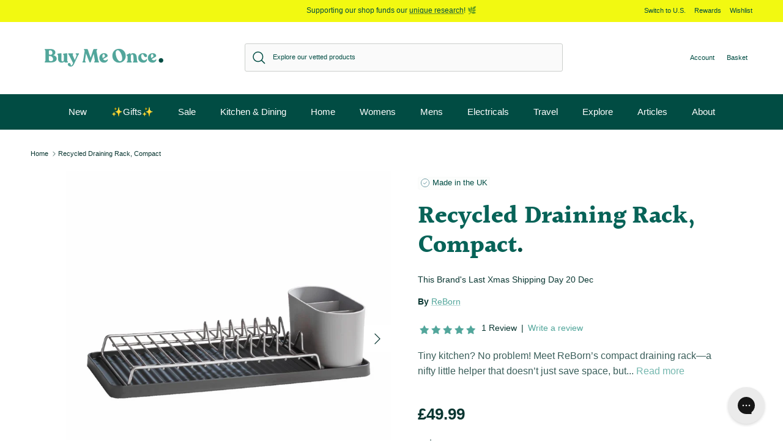

--- FILE ---
content_type: text/html; charset=utf-8
request_url: https://www.buymeonce.co.uk/products/recycled-draining-rack-compact
body_size: 62954
content:
<!doctype html>
<html class="no-js" lang="en-GB" dir="ltr">
<head><meta charset="utf-8">
<meta name="viewport" content="width=device-width,initial-scale=1">
<title>Durable Compact Recycled Draining Rack – Eco-Friendly Kitchen Solution &ndash; Buy Me Once UK</title><link rel="canonical" href="https://www.buymeonce.co.uk/products/recycled-draining-rack-compact"><link rel="icon" href="//www.buymeonce.co.uk/cdn/shop/files/Favicon.png?crop=center&height=48&v=1625488897&width=48" type="image/png">
  <link rel="apple-touch-icon" href="//www.buymeonce.co.uk/cdn/shop/files/Favicon.png?crop=center&height=180&v=1625488897&width=180"><meta name="description" content="Reliable, durable draining rack made in the UK from recycled materials. Eco-friendly &amp; compact, perfect for small kitchens. Sturdy, stylish, and built to last."><meta property="og:site_name" content="Buy Me Once UK">
<meta property="og:url" content="https://www.buymeonce.co.uk/products/recycled-draining-rack-compact">
<meta property="og:title" content="Durable Compact Recycled Draining Rack – Eco-Friendly Kitchen Solution">
<meta property="og:type" content="product">
<meta property="og:description" content="Reliable, durable draining rack made in the UK from recycled materials. Eco-friendly &amp; compact, perfect for small kitchens. Sturdy, stylish, and built to last."><meta property="og:image" content="http://www.buymeonce.co.uk/cdn/shop/files/Artboard1NoShadow_2x-100_afeab985-9b0f-4f0f-b0e8-18ec66e15184.jpg?crop=center&height=1200&v=1725273823&width=1200">
  <meta property="og:image:secure_url" content="https://www.buymeonce.co.uk/cdn/shop/files/Artboard1NoShadow_2x-100_afeab985-9b0f-4f0f-b0e8-18ec66e15184.jpg?crop=center&height=1200&v=1725273823&width=1200">
  <meta property="og:image:width" content="1200">
  <meta property="og:image:height" content="1200"><meta property="og:price:amount" content="49.99">
  <meta property="og:price:currency" content="GBP"><meta name="twitter:site" content="@buymeonce"><meta name="twitter:card" content="summary_large_image">
<meta name="twitter:title" content="Durable Compact Recycled Draining Rack – Eco-Friendly Kitchen Solution">
<meta name="twitter:description" content="Reliable, durable draining rack made in the UK from recycled materials. Eco-friendly &amp; compact, perfect for small kitchens. Sturdy, stylish, and built to last.">
<style>@font-face {
  font-family: Halant;
  font-weight: 700;
  font-style: normal;
  font-display: fallback;
  src: url("//www.buymeonce.co.uk/cdn/fonts/halant/halant_n7.ca85763a6b1d4db2821ce72b91b0787a4d00725a.woff2") format("woff2"),
       url("//www.buymeonce.co.uk/cdn/fonts/halant/halant_n7.d860e20d37e9728273b51977fc9a930bf7ab4489.woff") format("woff");
}
:root {
  --page-container-width:          1480px;
  --reading-container-width:       720px;
  --divider-opacity:               0.14;
  --gutter-large:                  30px;
  --gutter-desktop:                20px;
  --gutter-mobile:                 16px;
  --section-padding:               50px;
  --larger-section-padding:        80px;
  --larger-section-padding-mobile: 60px;
  --largest-section-padding:       110px;
  --aos-animate-duration:          0.6s;

  --base-font-family:              "system_ui", -apple-system, 'Segoe UI', Roboto, 'Helvetica Neue', 'Noto Sans', 'Liberation Sans', Arial, sans-serif, 'Apple Color Emoji', 'Segoe UI Emoji', 'Segoe UI Symbol', 'Noto Color Emoji';
  --base-font-weight:              400;
  --base-font-style:               normal;
  --heading-font-family:           Halant, serif;
  --heading-font-weight:           700;
  --heading-font-style:            normal;
  --logo-font-family:              "system_ui", -apple-system, 'Segoe UI', Roboto, 'Helvetica Neue', 'Noto Sans', 'Liberation Sans', Arial, sans-serif, 'Apple Color Emoji', 'Segoe UI Emoji', 'Segoe UI Symbol', 'Noto Color Emoji';
  --logo-font-weight:              400;
  --logo-font-style:               normal;
  --nav-font-family:               "system_ui", -apple-system, 'Segoe UI', Roboto, 'Helvetica Neue', 'Noto Sans', 'Liberation Sans', Arial, sans-serif, 'Apple Color Emoji', 'Segoe UI Emoji', 'Segoe UI Symbol', 'Noto Color Emoji';
  --nav-font-weight:               400;
  --nav-font-style:                normal;

  --base-text-size:14px;
  --base-line-height:              1.6;
  --input-text-size:16px;
  --smaller-text-size-1:11px;
  --smaller-text-size-2:14px;
  --smaller-text-size-3:11px;
  --smaller-text-size-4:10px;
  --larger-text-size:40px;
  --super-large-text-size:70px;
  --super-large-mobile-text-size:32px;
  --larger-mobile-text-size:32px;
  --logo-text-size:24px;--btn-letter-spacing: 0.08em;
    --btn-text-transform: uppercase;
    --button-text-size: 12px;
    --quickbuy-button-text-size: 12;
    --small-feature-link-font-size: 0.75em;
    --input-btn-padding-top:             1.2em;
    --input-btn-padding-bottom:          1.2em;--heading-text-transform:none;
  --nav-text-size:                      15px;
  --mobile-menu-font-weight:            inherit;

  --body-bg-color:                      255 255 255;
  --bg-color:                           255 255 255;
  --body-text-color:                    9 54 49;
  --text-color:                         9 54 49;

  --header-text-col:                    #014c43;--header-text-hover-col:             var(--header-text-col);--header-bg-col:                     #ffffff;
  --heading-color:                     7 99 88;
  --body-heading-color:                7 99 88;
  --heading-divider-col:               #ffffff;

  --logo-col:                          #52a69b;
  --main-nav-bg:                       #014c43;
  --main-nav-link-col:                 #ffffff;
  --main-nav-link-hover-col:           #52a69b;
  --main-nav-link-featured-col:        #52a69b;

  --link-color:                        82 166 155;
  --body-link-color:                   82 166 155;

  --btn-bg-color:                        7 99 88;
  --btn-bg-hover-color:                  82 166 155;
  --btn-border-color:                    7 99 88;
  --btn-border-hover-color:              82 166 155;
  --btn-text-color:                      255 255 255;
  --btn-text-hover-color:                255 255 255;--btn-alt-bg-color:                    255 255 255;
  --btn-alt-text-color:                  9 54 49;
  --btn-alt-border-color:                9 54 49;
  --btn-alt-border-hover-color:          9 54 49;--btn-ter-bg-color:                    235 235 235;
  --btn-ter-text-color:                  0 0 0;
  --btn-ter-bg-hover-color:              7 99 88;
  --btn-ter-text-hover-color:            255 255 255;--btn-border-radius: 3px;--color-scheme-default:                             #ffffff;
  --color-scheme-default-color:                       255 255 255;
  --color-scheme-default-text-color:                  9 54 49;
  --color-scheme-default-head-color:                  7 99 88;
  --color-scheme-default-link-color:                  82 166 155;
  --color-scheme-default-btn-text-color:              255 255 255;
  --color-scheme-default-btn-text-hover-color:        255 255 255;
  --color-scheme-default-btn-bg-color:                7 99 88;
  --color-scheme-default-btn-bg-hover-color:          82 166 155;
  --color-scheme-default-btn-border-color:            7 99 88;
  --color-scheme-default-btn-border-hover-color:      82 166 155;
  --color-scheme-default-btn-alt-text-color:          9 54 49;
  --color-scheme-default-btn-alt-bg-color:            255 255 255;
  --color-scheme-default-btn-alt-border-color:        9 54 49;
  --color-scheme-default-btn-alt-border-hover-color:  9 54 49;

  --color-scheme-1:                             #f3faf9;
  --color-scheme-1-color:                       243 250 249;
  --color-scheme-1-text-color:                  9 54 49;
  --color-scheme-1-head-color:                  1 76 67;
  --color-scheme-1-link-color:                  7 99 88;
  --color-scheme-1-btn-text-color:              255 255 255;
  --color-scheme-1-btn-text-hover-color:        255 255 255;
  --color-scheme-1-btn-bg-color:                7 99 88;
  --color-scheme-1-btn-bg-hover-color:          82 166 155;
  --color-scheme-1-btn-border-color:            7 99 88;
  --color-scheme-1-btn-border-hover-color:      82 166 155;
  --color-scheme-1-btn-alt-text-color:          9 54 49;
  --color-scheme-1-btn-alt-bg-color:            255 255 255;
  --color-scheme-1-btn-alt-border-color:        9 54 49;
  --color-scheme-1-btn-alt-border-hover-color:  9 54 49;

  --color-scheme-2:                             #f2f2f2;
  --color-scheme-2-color:                       242 242 242;
  --color-scheme-2-text-color:                  52 52 52;
  --color-scheme-2-head-color:                  52 52 52;
  --color-scheme-2-link-color:                  52 52 52;
  --color-scheme-2-btn-text-color:              255 255 255;
  --color-scheme-2-btn-text-hover-color:        255 255 255;
  --color-scheme-2-btn-bg-color:                35 35 35;
  --color-scheme-2-btn-bg-hover-color:          0 0 0;
  --color-scheme-2-btn-border-color:            35 35 35;
  --color-scheme-2-btn-border-hover-color:      0 0 0;
  --color-scheme-2-btn-alt-text-color:          35 35 35;
  --color-scheme-2-btn-alt-bg-color:            255 255 255;
  --color-scheme-2-btn-alt-border-color:        35 35 35;
  --color-scheme-2-btn-alt-border-hover-color:  35 35 35;

  /* Shop Pay payment terms */
  --payment-terms-background-color:    #ffffff;--quickbuy-bg: 243 250 249;--body-input-background-color:       rgb(var(--body-bg-color));
  --input-background-color:            rgb(var(--body-bg-color));
  --body-input-text-color:             var(--body-text-color);
  --input-text-color:                  var(--body-text-color);
  --body-input-border-color:           rgb(194, 205, 204);
  --input-border-color:                rgb(194, 205, 204);
  --input-border-color-hover:          rgb(120, 144, 142);
  --input-border-color-active:         rgb(9, 54, 49);

  --swatch-cross-svg:                  url("data:image/svg+xml,%3Csvg xmlns='http://www.w3.org/2000/svg' width='240' height='240' viewBox='0 0 24 24' fill='none' stroke='rgb(194, 205, 204)' stroke-width='0.09' preserveAspectRatio='none' %3E%3Cline x1='24' y1='0' x2='0' y2='24'%3E%3C/line%3E%3C/svg%3E");
  --swatch-cross-hover:                url("data:image/svg+xml,%3Csvg xmlns='http://www.w3.org/2000/svg' width='240' height='240' viewBox='0 0 24 24' fill='none' stroke='rgb(120, 144, 142)' stroke-width='0.09' preserveAspectRatio='none' %3E%3Cline x1='24' y1='0' x2='0' y2='24'%3E%3C/line%3E%3C/svg%3E");
  --swatch-cross-active:               url("data:image/svg+xml,%3Csvg xmlns='http://www.w3.org/2000/svg' width='240' height='240' viewBox='0 0 24 24' fill='none' stroke='rgb(9, 54, 49)' stroke-width='0.09' preserveAspectRatio='none' %3E%3Cline x1='24' y1='0' x2='0' y2='24'%3E%3C/line%3E%3C/svg%3E");

  --footer-divider-col:                #08564d;
  --footer-text-col:                   235 245 244;
  --footer-heading-col:                255 255 255;
  --footer-bg:                         #014c43;--product-label-overlay-justify: flex-start;--product-label-overlay-align: flex-start;--product-label-overlay-reduction-text:   #ffffff;
  --product-label-overlay-reduction-bg:     #a13524;
  --product-label-overlay-stock-text:       #ffffff;
  --product-label-overlay-stock-bg:         #739ea8;
  --product-label-overlay-new-text:         #ffffff;
  --product-label-overlay-new-bg:           #d4a321;
  --product-label-overlay-meta-text:        #ffffff;
  --product-label-overlay-meta-bg:          #014c43;
  --product-label-sale-text:                #a13524;
  --product-label-sold-text:                #739ea8;
  --product-label-preorder-text:            #52a69b;

  --product-block-crop-align:               center;

  
  --product-block-price-align:              flex-start;
  --product-block-price-item-margin-start:  initial;
  --product-block-price-item-margin-end:    .5rem;
  

  --collection-block-image-position:   center center;

  --swatch-picker-image-size:          30px;
  --swatch-crop-align:                 center center;

  --image-overlay-text-color:          255 255 255;--image-overlay-bg:                  rgba(1, 76, 67, 0.15);
  --image-overlay-shadow-start:        rgb(0 0 0 / 0.2);
  --image-overlay-box-opacity:         1.0;.image-overlay--bg-box .text-overlay .text-overlay__text {
      --image-overlay-box-bg: 255 255 255;
      --heading-color: var(--body-heading-color);
      --text-color: var(--body-text-color);
      --link-color: var(--body-link-color);
    }--product-inventory-ok-box-color:            #f2faf0;
  --product-inventory-ok-text-color:           #108043;
  --product-inventory-ok-icon-box-fill-color:  #fff;
  --product-inventory-low-box-color:           #fcf1cd;
  --product-inventory-low-text-color:          #dd9a1a;
  --product-inventory-low-icon-box-fill-color: #fff;
  --product-inventory-low-text-color-channels: 16, 128, 67;
  --product-inventory-ok-text-color-channels:  221, 154, 26;

  --rating-star-color: 128 130 132;
}::selection {
    background: rgb(var(--body-heading-color));
    color: rgb(var(--body-bg-color));
  }
  ::-moz-selection {
    background: rgb(var(--body-heading-color));
    color: rgb(var(--body-bg-color));
  }.navigation .h1 {
  color: inherit !important;
}.use-color-scheme--default {
  --product-label-sale-text:           #a13524;
  --product-label-sold-text:           #739ea8;
  --product-label-preorder-text:       #52a69b;
  --input-background-color:            rgb(var(--body-bg-color));
  --input-text-color:                  var(--body-input-text-color);
  --input-border-color:                rgb(194, 205, 204);
  --input-border-color-hover:          rgb(120, 144, 142);
  --input-border-color-active:         rgb(9, 54, 49);
}</style>

  <link href="//www.buymeonce.co.uk/cdn/shop/t/64/assets/main.css?v=158338698040375474181727170873" rel="stylesheet" type="text/css" media="all" />
<link rel="stylesheet" href="//www.buymeonce.co.uk/cdn/shop/t/64/assets/swatches.css?v=179562430105489638081725873110" media="print" onload="this.media='all'">
    <noscript><link rel="stylesheet" href="//www.buymeonce.co.uk/cdn/shop/t/64/assets/swatches.css?v=179562430105489638081725873110"></noscript><link rel="preload" as="font" href="//www.buymeonce.co.uk/cdn/fonts/halant/halant_n7.ca85763a6b1d4db2821ce72b91b0787a4d00725a.woff2" type="font/woff2" crossorigin><script>
    document.documentElement.className = document.documentElement.className.replace('no-js', 'js');

    window.theme = {
      info: {
        name: 'Symmetry',
        version: '7.3.0'
      },
      device: {
        hasTouch: window.matchMedia('(any-pointer: coarse)').matches,
        hasHover: window.matchMedia('(hover: hover)').matches
      },
      mediaQueries: {
        md: '(min-width: 768px)',
        productMediaCarouselBreak: '(min-width: 1041px)'
      },
      routes: {
        base: 'https://www.buymeonce.co.uk',
        cart: '/cart',
        cartAdd: '/cart/add.js',
        cartUpdate: '/cart/update.js',
        predictiveSearch: '/search/suggest'
      },
      strings: {
        cartTermsConfirmation: "You must agree to the terms and conditions before continuing.",
        cartItemsQuantityError: "You can only add [QUANTITY] of this item to your basket.",
        generalSearchViewAll: "View all search results",
        noStock: "Sold out",
        noVariant: "Unavailable",
        productsProductChooseA: "Choose a",
        generalSearchPages: "Pages",
        generalSearchNoResultsWithoutTerms: "Sorry, we couldnʼt find any results",
        shippingCalculator: {
          singleRate: "There is one shipping rate for this destination:",
          multipleRates: "There are multiple shipping rates for this destination:",
          noRates: "We do not ship to this destination."
        }
      },
      settings: {
        moneyWithCurrencyFormat: "\u003cspan class=\"cbb-currency\"\u003e£{{amount}} GBP\u003c\/span\u003e",
        cartType: "drawer",
        afterAddToCart: "drawer",
        quickbuyStyle: "button",
        externalLinksNewTab: true,
        internalLinksSmoothScroll: true
      }
    }

    theme.inlineNavigationCheck = function() {
      var pageHeader = document.querySelector('.pageheader'),
          inlineNavContainer = pageHeader.querySelector('.logo-area__left__inner'),
          inlineNav = inlineNavContainer.querySelector('.navigation--left');
      if (inlineNav && getComputedStyle(inlineNav).display != 'none') {
        var inlineMenuCentered = document.querySelector('.pageheader--layout-inline-menu-center'),
            logoContainer = document.querySelector('.logo-area__middle__inner');
        if(inlineMenuCentered) {
          var rightWidth = document.querySelector('.logo-area__right__inner').clientWidth,
              middleWidth = logoContainer.clientWidth,
              logoArea = document.querySelector('.logo-area'),
              computedLogoAreaStyle = getComputedStyle(logoArea),
              logoAreaInnerWidth = logoArea.clientWidth - Math.ceil(parseFloat(computedLogoAreaStyle.paddingLeft)) - Math.ceil(parseFloat(computedLogoAreaStyle.paddingRight)),
              availableNavWidth = logoAreaInnerWidth - Math.max(rightWidth, middleWidth) * 2 - 40;
          inlineNavContainer.style.maxWidth = availableNavWidth + 'px';
        }

        var firstInlineNavLink = inlineNav.querySelector('.navigation__item:first-child'),
            lastInlineNavLink = inlineNav.querySelector('.navigation__item:last-child');
        if (lastInlineNavLink) {
          var inlineNavWidth = null;
          if(document.querySelector('html[dir=rtl]')) {
            inlineNavWidth = firstInlineNavLink.offsetLeft - lastInlineNavLink.offsetLeft + firstInlineNavLink.offsetWidth;
          } else {
            inlineNavWidth = lastInlineNavLink.offsetLeft - firstInlineNavLink.offsetLeft + lastInlineNavLink.offsetWidth;
          }
          if (inlineNavContainer.offsetWidth >= inlineNavWidth) {
            pageHeader.classList.add('pageheader--layout-inline-permitted');
            var tallLogo = logoContainer.clientHeight > lastInlineNavLink.clientHeight + 20;
            if (tallLogo) {
              inlineNav.classList.add('navigation--tight-underline');
            } else {
              inlineNav.classList.remove('navigation--tight-underline');
            }
          } else {
            pageHeader.classList.remove('pageheader--layout-inline-permitted');
          }
        }
      }
    };

    theme.setInitialHeaderHeightProperty = () => {
      const section = document.querySelector('.section-header');
      if (section) {
        document.documentElement.style.setProperty('--theme-header-height', Math.ceil(section.clientHeight) + 'px');
      }
    };
  </script>

  <script src="//www.buymeonce.co.uk/cdn/shop/t/64/assets/main.js?v=71597228913418551581725873102" defer></script>
    <script src="//www.buymeonce.co.uk/cdn/shop/t/64/assets/animate-on-scroll.js?v=15249566486942820451725269260" defer></script>
    <link href="//www.buymeonce.co.uk/cdn/shop/t/64/assets/animate-on-scroll.css?v=116824741000487223811725269261" rel="stylesheet" type="text/css" media="all" />
  

  <script>window.performance && window.performance.mark && window.performance.mark('shopify.content_for_header.start');</script><meta name="google-site-verification" content="nxv-CTer4Hq6ERu8Qi3hhIYnPCaV_yMB2pHeaMj3plI">
<meta name="google-site-verification" content="ROItHHpEy0XLYzaV7tc0B4OGOl26t566J_GnEJyRMjk">
<meta id="shopify-digital-wallet" name="shopify-digital-wallet" content="/27219324/digital_wallets/dialog">
<meta name="shopify-checkout-api-token" content="7f8fd57f5a8198ee9c90a29d72f42f97">
<meta id="in-context-paypal-metadata" data-shop-id="27219324" data-venmo-supported="false" data-environment="production" data-locale="en_GB" data-paypal-v4="true" data-currency="GBP">
<link rel="alternate" type="application/json+oembed" href="https://www.buymeonce.co.uk/products/recycled-draining-rack-compact.oembed">
<script async="async" src="/checkouts/internal/preloads.js?locale=en-GB"></script>
<link rel="preconnect" href="https://shop.app" crossorigin="anonymous">
<script async="async" src="https://shop.app/checkouts/internal/preloads.js?locale=en-GB&shop_id=27219324" crossorigin="anonymous"></script>
<script id="apple-pay-shop-capabilities" type="application/json">{"shopId":27219324,"countryCode":"GB","currencyCode":"GBP","merchantCapabilities":["supports3DS"],"merchantId":"gid:\/\/shopify\/Shop\/27219324","merchantName":"Buy Me Once UK","requiredBillingContactFields":["postalAddress","email"],"requiredShippingContactFields":["postalAddress","email"],"shippingType":"shipping","supportedNetworks":["visa","maestro","masterCard","amex","discover","elo"],"total":{"type":"pending","label":"Buy Me Once UK","amount":"1.00"},"shopifyPaymentsEnabled":true,"supportsSubscriptions":true}</script>
<script id="shopify-features" type="application/json">{"accessToken":"7f8fd57f5a8198ee9c90a29d72f42f97","betas":["rich-media-storefront-analytics"],"domain":"www.buymeonce.co.uk","predictiveSearch":true,"shopId":27219324,"locale":"en"}</script>
<script>var Shopify = Shopify || {};
Shopify.shop = "buymeonce-uk.myshopify.com";
Shopify.locale = "en-GB";
Shopify.currency = {"active":"GBP","rate":"1.0"};
Shopify.country = "GB";
Shopify.theme = {"name":"buymeonce\/main [DO NOT UNPUBLISH]","id":120466047019,"schema_name":"Symmetry","schema_version":"7.3.0","theme_store_id":null,"role":"main"};
Shopify.theme.handle = "null";
Shopify.theme.style = {"id":null,"handle":null};
Shopify.cdnHost = "www.buymeonce.co.uk/cdn";
Shopify.routes = Shopify.routes || {};
Shopify.routes.root = "/";</script>
<script type="module">!function(o){(o.Shopify=o.Shopify||{}).modules=!0}(window);</script>
<script>!function(o){function n(){var o=[];function n(){o.push(Array.prototype.slice.apply(arguments))}return n.q=o,n}var t=o.Shopify=o.Shopify||{};t.loadFeatures=n(),t.autoloadFeatures=n()}(window);</script>
<script>
  window.ShopifyPay = window.ShopifyPay || {};
  window.ShopifyPay.apiHost = "shop.app\/pay";
  window.ShopifyPay.redirectState = null;
</script>
<script id="shop-js-analytics" type="application/json">{"pageType":"product"}</script>
<script defer="defer" async type="module" src="//www.buymeonce.co.uk/cdn/shopifycloud/shop-js/modules/v2/client.init-shop-cart-sync_BT-GjEfc.en.esm.js"></script>
<script defer="defer" async type="module" src="//www.buymeonce.co.uk/cdn/shopifycloud/shop-js/modules/v2/chunk.common_D58fp_Oc.esm.js"></script>
<script defer="defer" async type="module" src="//www.buymeonce.co.uk/cdn/shopifycloud/shop-js/modules/v2/chunk.modal_xMitdFEc.esm.js"></script>
<script type="module">
  await import("//www.buymeonce.co.uk/cdn/shopifycloud/shop-js/modules/v2/client.init-shop-cart-sync_BT-GjEfc.en.esm.js");
await import("//www.buymeonce.co.uk/cdn/shopifycloud/shop-js/modules/v2/chunk.common_D58fp_Oc.esm.js");
await import("//www.buymeonce.co.uk/cdn/shopifycloud/shop-js/modules/v2/chunk.modal_xMitdFEc.esm.js");

  window.Shopify.SignInWithShop?.initShopCartSync?.({"fedCMEnabled":true,"windoidEnabled":true});

</script>
<script>
  window.Shopify = window.Shopify || {};
  if (!window.Shopify.featureAssets) window.Shopify.featureAssets = {};
  window.Shopify.featureAssets['shop-js'] = {"shop-cart-sync":["modules/v2/client.shop-cart-sync_DZOKe7Ll.en.esm.js","modules/v2/chunk.common_D58fp_Oc.esm.js","modules/v2/chunk.modal_xMitdFEc.esm.js"],"init-fed-cm":["modules/v2/client.init-fed-cm_B6oLuCjv.en.esm.js","modules/v2/chunk.common_D58fp_Oc.esm.js","modules/v2/chunk.modal_xMitdFEc.esm.js"],"shop-cash-offers":["modules/v2/client.shop-cash-offers_D2sdYoxE.en.esm.js","modules/v2/chunk.common_D58fp_Oc.esm.js","modules/v2/chunk.modal_xMitdFEc.esm.js"],"shop-login-button":["modules/v2/client.shop-login-button_QeVjl5Y3.en.esm.js","modules/v2/chunk.common_D58fp_Oc.esm.js","modules/v2/chunk.modal_xMitdFEc.esm.js"],"pay-button":["modules/v2/client.pay-button_DXTOsIq6.en.esm.js","modules/v2/chunk.common_D58fp_Oc.esm.js","modules/v2/chunk.modal_xMitdFEc.esm.js"],"shop-button":["modules/v2/client.shop-button_DQZHx9pm.en.esm.js","modules/v2/chunk.common_D58fp_Oc.esm.js","modules/v2/chunk.modal_xMitdFEc.esm.js"],"avatar":["modules/v2/client.avatar_BTnouDA3.en.esm.js"],"init-windoid":["modules/v2/client.init-windoid_CR1B-cfM.en.esm.js","modules/v2/chunk.common_D58fp_Oc.esm.js","modules/v2/chunk.modal_xMitdFEc.esm.js"],"init-shop-for-new-customer-accounts":["modules/v2/client.init-shop-for-new-customer-accounts_C_vY_xzh.en.esm.js","modules/v2/client.shop-login-button_QeVjl5Y3.en.esm.js","modules/v2/chunk.common_D58fp_Oc.esm.js","modules/v2/chunk.modal_xMitdFEc.esm.js"],"init-shop-email-lookup-coordinator":["modules/v2/client.init-shop-email-lookup-coordinator_BI7n9ZSv.en.esm.js","modules/v2/chunk.common_D58fp_Oc.esm.js","modules/v2/chunk.modal_xMitdFEc.esm.js"],"init-shop-cart-sync":["modules/v2/client.init-shop-cart-sync_BT-GjEfc.en.esm.js","modules/v2/chunk.common_D58fp_Oc.esm.js","modules/v2/chunk.modal_xMitdFEc.esm.js"],"shop-toast-manager":["modules/v2/client.shop-toast-manager_DiYdP3xc.en.esm.js","modules/v2/chunk.common_D58fp_Oc.esm.js","modules/v2/chunk.modal_xMitdFEc.esm.js"],"init-customer-accounts":["modules/v2/client.init-customer-accounts_D9ZNqS-Q.en.esm.js","modules/v2/client.shop-login-button_QeVjl5Y3.en.esm.js","modules/v2/chunk.common_D58fp_Oc.esm.js","modules/v2/chunk.modal_xMitdFEc.esm.js"],"init-customer-accounts-sign-up":["modules/v2/client.init-customer-accounts-sign-up_iGw4briv.en.esm.js","modules/v2/client.shop-login-button_QeVjl5Y3.en.esm.js","modules/v2/chunk.common_D58fp_Oc.esm.js","modules/v2/chunk.modal_xMitdFEc.esm.js"],"shop-follow-button":["modules/v2/client.shop-follow-button_CqMgW2wH.en.esm.js","modules/v2/chunk.common_D58fp_Oc.esm.js","modules/v2/chunk.modal_xMitdFEc.esm.js"],"checkout-modal":["modules/v2/client.checkout-modal_xHeaAweL.en.esm.js","modules/v2/chunk.common_D58fp_Oc.esm.js","modules/v2/chunk.modal_xMitdFEc.esm.js"],"shop-login":["modules/v2/client.shop-login_D91U-Q7h.en.esm.js","modules/v2/chunk.common_D58fp_Oc.esm.js","modules/v2/chunk.modal_xMitdFEc.esm.js"],"lead-capture":["modules/v2/client.lead-capture_BJmE1dJe.en.esm.js","modules/v2/chunk.common_D58fp_Oc.esm.js","modules/v2/chunk.modal_xMitdFEc.esm.js"],"payment-terms":["modules/v2/client.payment-terms_Ci9AEqFq.en.esm.js","modules/v2/chunk.common_D58fp_Oc.esm.js","modules/v2/chunk.modal_xMitdFEc.esm.js"]};
</script>
<script>(function() {
  var isLoaded = false;
  function asyncLoad() {
    if (isLoaded) return;
    isLoaded = true;
    var urls = ["https:\/\/d23dclunsivw3h.cloudfront.net\/redirect-app.js?shop=buymeonce-uk.myshopify.com","https:\/\/ecommplugins-scripts.trustpilot.com\/v2.1\/js\/header.min.js?settings=eyJrZXkiOiJjVWVYM0p6czBFNFZiQWZtIiwicyI6Im5vbmUifQ==\u0026v=2.5\u0026shop=buymeonce-uk.myshopify.com","https:\/\/ecommplugins-trustboxsettings.trustpilot.com\/buymeonce-uk.myshopify.com.js?settings=1680616892888\u0026shop=buymeonce-uk.myshopify.com","https:\/\/visitor-script.joinohana.io\/ohana.js?placement=dd667941-e33d-421f-b360-4a7cd9f2fca2\u0026shop=buymeonce-uk.myshopify.com","\/\/cdn.shopify.com\/proxy\/063579edb9ad932c5e26d40ade4c5942fd0569e1646b4b3b8ed1899e39edf1c7\/feed.mulwi.com\/js\/init.js?shop=buymeonce-uk.myshopify.com\u0026sp-cache-control=cHVibGljLCBtYXgtYWdlPTkwMA","https:\/\/config.gorgias.chat\/bundle-loader\/01HWWP9QYDJE0GSSWG5VNZ3YBT?source=shopify1click\u0026shop=buymeonce-uk.myshopify.com","https:\/\/dr4qe3ddw9y32.cloudfront.net\/awin-shopify-integration-code.js?aid=54235\u0026v=shopifyApp_4.5.0\u0026ts=1718021640852\u0026shop=buymeonce-uk.myshopify.com","https:\/\/sf.bayengage.com\/sf.js?t=c98f93a33b20\u0026v=1730207352\u0026shop=buymeonce-uk.myshopify.com","https:\/\/app.targetbay.com\/js\/tb-shopify-appblock.js?shop=buymeonce-uk.myshopify.com","https:\/\/cdn.salesfire.co.uk\/code\/70bc9735-1315-41f7-9c14-acc9eaf3f5b8.js?shop=buymeonce-uk.myshopify.com","https:\/\/cdn.9gtb.com\/loader.js?g_cvt_id=23683646-56fd-4795-809d-8b30c03ab70e\u0026shop=buymeonce-uk.myshopify.com"];
    for (var i = 0; i < urls.length; i++) {
      var s = document.createElement('script');
      s.type = 'text/javascript';
      s.async = true;
      s.src = urls[i];
      var x = document.getElementsByTagName('script')[0];
      x.parentNode.insertBefore(s, x);
    }
  };
  if(window.attachEvent) {
    window.attachEvent('onload', asyncLoad);
  } else {
    window.addEventListener('load', asyncLoad, false);
  }
})();</script>
<script id="__st">var __st={"a":27219324,"offset":0,"reqid":"7ba8c4ba-6dea-4294-8f26-fbefc35ca278-1769494942","pageurl":"www.buymeonce.co.uk\/products\/recycled-draining-rack-compact","u":"69997a2c16b9","p":"product","rtyp":"product","rid":7203935387691};</script>
<script>window.ShopifyPaypalV4VisibilityTracking = true;</script>
<script id="captcha-bootstrap">!function(){'use strict';const t='contact',e='account',n='new_comment',o=[[t,t],['blogs',n],['comments',n],[t,'customer']],c=[[e,'customer_login'],[e,'guest_login'],[e,'recover_customer_password'],[e,'create_customer']],r=t=>t.map((([t,e])=>`form[action*='/${t}']:not([data-nocaptcha='true']) input[name='form_type'][value='${e}']`)).join(','),a=t=>()=>t?[...document.querySelectorAll(t)].map((t=>t.form)):[];function s(){const t=[...o],e=r(t);return a(e)}const i='password',u='form_key',d=['recaptcha-v3-token','g-recaptcha-response','h-captcha-response',i],f=()=>{try{return window.sessionStorage}catch{return}},m='__shopify_v',_=t=>t.elements[u];function p(t,e,n=!1){try{const o=window.sessionStorage,c=JSON.parse(o.getItem(e)),{data:r}=function(t){const{data:e,action:n}=t;return t[m]||n?{data:e,action:n}:{data:t,action:n}}(c);for(const[e,n]of Object.entries(r))t.elements[e]&&(t.elements[e].value=n);n&&o.removeItem(e)}catch(o){console.error('form repopulation failed',{error:o})}}const l='form_type',E='cptcha';function T(t){t.dataset[E]=!0}const w=window,h=w.document,L='Shopify',v='ce_forms',y='captcha';let A=!1;((t,e)=>{const n=(g='f06e6c50-85a8-45c8-87d0-21a2b65856fe',I='https://cdn.shopify.com/shopifycloud/storefront-forms-hcaptcha/ce_storefront_forms_captcha_hcaptcha.v1.5.2.iife.js',D={infoText:'Protected by hCaptcha',privacyText:'Privacy',termsText:'Terms'},(t,e,n)=>{const o=w[L][v],c=o.bindForm;if(c)return c(t,g,e,D).then(n);var r;o.q.push([[t,g,e,D],n]),r=I,A||(h.body.append(Object.assign(h.createElement('script'),{id:'captcha-provider',async:!0,src:r})),A=!0)});var g,I,D;w[L]=w[L]||{},w[L][v]=w[L][v]||{},w[L][v].q=[],w[L][y]=w[L][y]||{},w[L][y].protect=function(t,e){n(t,void 0,e),T(t)},Object.freeze(w[L][y]),function(t,e,n,w,h,L){const[v,y,A,g]=function(t,e,n){const i=e?o:[],u=t?c:[],d=[...i,...u],f=r(d),m=r(i),_=r(d.filter((([t,e])=>n.includes(e))));return[a(f),a(m),a(_),s()]}(w,h,L),I=t=>{const e=t.target;return e instanceof HTMLFormElement?e:e&&e.form},D=t=>v().includes(t);t.addEventListener('submit',(t=>{const e=I(t);if(!e)return;const n=D(e)&&!e.dataset.hcaptchaBound&&!e.dataset.recaptchaBound,o=_(e),c=g().includes(e)&&(!o||!o.value);(n||c)&&t.preventDefault(),c&&!n&&(function(t){try{if(!f())return;!function(t){const e=f();if(!e)return;const n=_(t);if(!n)return;const o=n.value;o&&e.removeItem(o)}(t);const e=Array.from(Array(32),(()=>Math.random().toString(36)[2])).join('');!function(t,e){_(t)||t.append(Object.assign(document.createElement('input'),{type:'hidden',name:u})),t.elements[u].value=e}(t,e),function(t,e){const n=f();if(!n)return;const o=[...t.querySelectorAll(`input[type='${i}']`)].map((({name:t})=>t)),c=[...d,...o],r={};for(const[a,s]of new FormData(t).entries())c.includes(a)||(r[a]=s);n.setItem(e,JSON.stringify({[m]:1,action:t.action,data:r}))}(t,e)}catch(e){console.error('failed to persist form',e)}}(e),e.submit())}));const S=(t,e)=>{t&&!t.dataset[E]&&(n(t,e.some((e=>e===t))),T(t))};for(const o of['focusin','change'])t.addEventListener(o,(t=>{const e=I(t);D(e)&&S(e,y())}));const B=e.get('form_key'),M=e.get(l),P=B&&M;t.addEventListener('DOMContentLoaded',(()=>{const t=y();if(P)for(const e of t)e.elements[l].value===M&&p(e,B);[...new Set([...A(),...v().filter((t=>'true'===t.dataset.shopifyCaptcha))])].forEach((e=>S(e,t)))}))}(h,new URLSearchParams(w.location.search),n,t,e,['guest_login'])})(!0,!0)}();</script>
<script integrity="sha256-4kQ18oKyAcykRKYeNunJcIwy7WH5gtpwJnB7kiuLZ1E=" data-source-attribution="shopify.loadfeatures" defer="defer" src="//www.buymeonce.co.uk/cdn/shopifycloud/storefront/assets/storefront/load_feature-a0a9edcb.js" crossorigin="anonymous"></script>
<script crossorigin="anonymous" defer="defer" src="//www.buymeonce.co.uk/cdn/shopifycloud/storefront/assets/shopify_pay/storefront-65b4c6d7.js?v=20250812"></script>
<script data-source-attribution="shopify.dynamic_checkout.dynamic.init">var Shopify=Shopify||{};Shopify.PaymentButton=Shopify.PaymentButton||{isStorefrontPortableWallets:!0,init:function(){window.Shopify.PaymentButton.init=function(){};var t=document.createElement("script");t.src="https://www.buymeonce.co.uk/cdn/shopifycloud/portable-wallets/latest/portable-wallets.en.js",t.type="module",document.head.appendChild(t)}};
</script>
<script data-source-attribution="shopify.dynamic_checkout.buyer_consent">
  function portableWalletsHideBuyerConsent(e){var t=document.getElementById("shopify-buyer-consent"),n=document.getElementById("shopify-subscription-policy-button");t&&n&&(t.classList.add("hidden"),t.setAttribute("aria-hidden","true"),n.removeEventListener("click",e))}function portableWalletsShowBuyerConsent(e){var t=document.getElementById("shopify-buyer-consent"),n=document.getElementById("shopify-subscription-policy-button");t&&n&&(t.classList.remove("hidden"),t.removeAttribute("aria-hidden"),n.addEventListener("click",e))}window.Shopify?.PaymentButton&&(window.Shopify.PaymentButton.hideBuyerConsent=portableWalletsHideBuyerConsent,window.Shopify.PaymentButton.showBuyerConsent=portableWalletsShowBuyerConsent);
</script>
<script>
  function portableWalletsCleanup(e){e&&e.src&&console.error("Failed to load portable wallets script "+e.src);var t=document.querySelectorAll("shopify-accelerated-checkout .shopify-payment-button__skeleton, shopify-accelerated-checkout-cart .wallet-cart-button__skeleton"),e=document.getElementById("shopify-buyer-consent");for(let e=0;e<t.length;e++)t[e].remove();e&&e.remove()}function portableWalletsNotLoadedAsModule(e){e instanceof ErrorEvent&&"string"==typeof e.message&&e.message.includes("import.meta")&&"string"==typeof e.filename&&e.filename.includes("portable-wallets")&&(window.removeEventListener("error",portableWalletsNotLoadedAsModule),window.Shopify.PaymentButton.failedToLoad=e,"loading"===document.readyState?document.addEventListener("DOMContentLoaded",window.Shopify.PaymentButton.init):window.Shopify.PaymentButton.init())}window.addEventListener("error",portableWalletsNotLoadedAsModule);
</script>

<script type="module" src="https://www.buymeonce.co.uk/cdn/shopifycloud/portable-wallets/latest/portable-wallets.en.js" onError="portableWalletsCleanup(this)" crossorigin="anonymous"></script>
<script nomodule>
  document.addEventListener("DOMContentLoaded", portableWalletsCleanup);
</script>

<script id='scb4127' type='text/javascript' async='' src='https://www.buymeonce.co.uk/cdn/shopifycloud/privacy-banner/storefront-banner.js'></script><link id="shopify-accelerated-checkout-styles" rel="stylesheet" media="screen" href="https://www.buymeonce.co.uk/cdn/shopifycloud/portable-wallets/latest/accelerated-checkout-backwards-compat.css" crossorigin="anonymous">
<style id="shopify-accelerated-checkout-cart">
        #shopify-buyer-consent {
  margin-top: 1em;
  display: inline-block;
  width: 100%;
}

#shopify-buyer-consent.hidden {
  display: none;
}

#shopify-subscription-policy-button {
  background: none;
  border: none;
  padding: 0;
  text-decoration: underline;
  font-size: inherit;
  cursor: pointer;
}

#shopify-subscription-policy-button::before {
  box-shadow: none;
}

      </style>
<script id="sections-script" data-sections="related-products" defer="defer" src="//www.buymeonce.co.uk/cdn/shop/t/64/compiled_assets/scripts.js?v=31580"></script>
<script>window.performance && window.performance.mark && window.performance.mark('shopify.content_for_header.end');</script>

  <!-- Google Tag Manager -->
<script>(function(w,d,s,l,i){w[l]=w[l]||[];w[l].push({'gtm.start':
new Date().getTime(),event:'gtm.js'});var f=d.getElementsByTagName(s)[0],
j=d.createElement(s),dl=l!='dataLayer'?'&l='+l:'';j.async=true;j.src=
'https://www.googletagmanager.com/gtm.js?id='+i+dl;f.parentNode.insertBefore(j,f);
})(window,document,'script','dataLayer','GTM-K8MX22S');</script>
<!-- End Google Tag Manager -->
<!-- Global site tag (gtag.js) - Google Ads: AW-818418083 -->
<script async src="https://www.googletagmanager.com/gtag/js?id=AW-818418083"></script>
<script>
  window.dataLayer = window.dataLayer || [];
  function gtag(){dataLayer.push(arguments);}
  gtag('js', new Date());

  gtag('config', 'AW-818418083', {'allow_enhanced_conversions': true});
</script>


<script>
gtag('event', 'view_item', {
  'send_to': 'AW-818418083',
  'value': 49.99,
  'items': [
    {
      'id': '7203935387691',
      'google_business_vertical': 'retail'
    }
  ]
});
</script>

<link href="//www.buymeonce.co.uk/cdn/shop/t/64/assets/bmo-custom.css?v=139431105076156797221742825535" rel="stylesheet" type="text/css" media="all" />
<script src="//www.buymeonce.co.uk/cdn/shop/t/64/assets/bmo-custom.js?v=155014528242077874781725554034" defer="defer"></script>

<!-- CC Custom Head Start --><!-- CC Custom Head End -->
  
  
      <script type="text/javascript">var productName = "Recycled Draining Rack, Compact", productId = "7203935387691", productImageUrl = "//www.buymeonce.co.uk/cdn/shop/files/Artboard1NoShadow_2x-100_afeab985-9b0f-4f0f-b0e8-18ec66e15184_medium.jpg?v=1725273823"; var productUrl = "/products/recycled-draining-rack-compact", productPrice = "49.99"; var productStock = "true", productCollection = "CollectionDrop"; var collectionTitle = "", collectionId = "",collectionUrl = ""; var customerName = "anonymous", userId = "",userMail = ""; var pageName = "",orderIdNew=""; var pageType = "product"; var productStockStatus =  '0'; if  (productStock == 'false') { productStockStatus = '1'; }</script>

  

<!-- BEGIN app block: shopify://apps/sc-easy-redirects/blocks/app/be3f8dbd-5d43-46b4-ba43-2d65046054c2 -->
    <!-- common for all pages -->
    
    
        <script src="https://cdn.shopify.com/extensions/264f3360-3201-4ab7-9087-2c63466c86a3/sc-easy-redirects-5/assets/esc-redirect-app-live-feature.js" async></script>
    




<!-- END app block --><link href="https://monorail-edge.shopifysvc.com" rel="dns-prefetch">
<script>(function(){if ("sendBeacon" in navigator && "performance" in window) {try {var session_token_from_headers = performance.getEntriesByType('navigation')[0].serverTiming.find(x => x.name == '_s').description;} catch {var session_token_from_headers = undefined;}var session_cookie_matches = document.cookie.match(/_shopify_s=([^;]*)/);var session_token_from_cookie = session_cookie_matches && session_cookie_matches.length === 2 ? session_cookie_matches[1] : "";var session_token = session_token_from_headers || session_token_from_cookie || "";function handle_abandonment_event(e) {var entries = performance.getEntries().filter(function(entry) {return /monorail-edge.shopifysvc.com/.test(entry.name);});if (!window.abandonment_tracked && entries.length === 0) {window.abandonment_tracked = true;var currentMs = Date.now();var navigation_start = performance.timing.navigationStart;var payload = {shop_id: 27219324,url: window.location.href,navigation_start,duration: currentMs - navigation_start,session_token,page_type: "product"};window.navigator.sendBeacon("https://monorail-edge.shopifysvc.com/v1/produce", JSON.stringify({schema_id: "online_store_buyer_site_abandonment/1.1",payload: payload,metadata: {event_created_at_ms: currentMs,event_sent_at_ms: currentMs}}));}}window.addEventListener('pagehide', handle_abandonment_event);}}());</script>
<script id="web-pixels-manager-setup">(function e(e,d,r,n,o){if(void 0===o&&(o={}),!Boolean(null===(a=null===(i=window.Shopify)||void 0===i?void 0:i.analytics)||void 0===a?void 0:a.replayQueue)){var i,a;window.Shopify=window.Shopify||{};var t=window.Shopify;t.analytics=t.analytics||{};var s=t.analytics;s.replayQueue=[],s.publish=function(e,d,r){return s.replayQueue.push([e,d,r]),!0};try{self.performance.mark("wpm:start")}catch(e){}var l=function(){var e={modern:/Edge?\/(1{2}[4-9]|1[2-9]\d|[2-9]\d{2}|\d{4,})\.\d+(\.\d+|)|Firefox\/(1{2}[4-9]|1[2-9]\d|[2-9]\d{2}|\d{4,})\.\d+(\.\d+|)|Chrom(ium|e)\/(9{2}|\d{3,})\.\d+(\.\d+|)|(Maci|X1{2}).+ Version\/(15\.\d+|(1[6-9]|[2-9]\d|\d{3,})\.\d+)([,.]\d+|)( \(\w+\)|)( Mobile\/\w+|) Safari\/|Chrome.+OPR\/(9{2}|\d{3,})\.\d+\.\d+|(CPU[ +]OS|iPhone[ +]OS|CPU[ +]iPhone|CPU IPhone OS|CPU iPad OS)[ +]+(15[._]\d+|(1[6-9]|[2-9]\d|\d{3,})[._]\d+)([._]\d+|)|Android:?[ /-](13[3-9]|1[4-9]\d|[2-9]\d{2}|\d{4,})(\.\d+|)(\.\d+|)|Android.+Firefox\/(13[5-9]|1[4-9]\d|[2-9]\d{2}|\d{4,})\.\d+(\.\d+|)|Android.+Chrom(ium|e)\/(13[3-9]|1[4-9]\d|[2-9]\d{2}|\d{4,})\.\d+(\.\d+|)|SamsungBrowser\/([2-9]\d|\d{3,})\.\d+/,legacy:/Edge?\/(1[6-9]|[2-9]\d|\d{3,})\.\d+(\.\d+|)|Firefox\/(5[4-9]|[6-9]\d|\d{3,})\.\d+(\.\d+|)|Chrom(ium|e)\/(5[1-9]|[6-9]\d|\d{3,})\.\d+(\.\d+|)([\d.]+$|.*Safari\/(?![\d.]+ Edge\/[\d.]+$))|(Maci|X1{2}).+ Version\/(10\.\d+|(1[1-9]|[2-9]\d|\d{3,})\.\d+)([,.]\d+|)( \(\w+\)|)( Mobile\/\w+|) Safari\/|Chrome.+OPR\/(3[89]|[4-9]\d|\d{3,})\.\d+\.\d+|(CPU[ +]OS|iPhone[ +]OS|CPU[ +]iPhone|CPU IPhone OS|CPU iPad OS)[ +]+(10[._]\d+|(1[1-9]|[2-9]\d|\d{3,})[._]\d+)([._]\d+|)|Android:?[ /-](13[3-9]|1[4-9]\d|[2-9]\d{2}|\d{4,})(\.\d+|)(\.\d+|)|Mobile Safari.+OPR\/([89]\d|\d{3,})\.\d+\.\d+|Android.+Firefox\/(13[5-9]|1[4-9]\d|[2-9]\d{2}|\d{4,})\.\d+(\.\d+|)|Android.+Chrom(ium|e)\/(13[3-9]|1[4-9]\d|[2-9]\d{2}|\d{4,})\.\d+(\.\d+|)|Android.+(UC? ?Browser|UCWEB|U3)[ /]?(15\.([5-9]|\d{2,})|(1[6-9]|[2-9]\d|\d{3,})\.\d+)\.\d+|SamsungBrowser\/(5\.\d+|([6-9]|\d{2,})\.\d+)|Android.+MQ{2}Browser\/(14(\.(9|\d{2,})|)|(1[5-9]|[2-9]\d|\d{3,})(\.\d+|))(\.\d+|)|K[Aa][Ii]OS\/(3\.\d+|([4-9]|\d{2,})\.\d+)(\.\d+|)/},d=e.modern,r=e.legacy,n=navigator.userAgent;return n.match(d)?"modern":n.match(r)?"legacy":"unknown"}(),u="modern"===l?"modern":"legacy",c=(null!=n?n:{modern:"",legacy:""})[u],f=function(e){return[e.baseUrl,"/wpm","/b",e.hashVersion,"modern"===e.buildTarget?"m":"l",".js"].join("")}({baseUrl:d,hashVersion:r,buildTarget:u}),m=function(e){var d=e.version,r=e.bundleTarget,n=e.surface,o=e.pageUrl,i=e.monorailEndpoint;return{emit:function(e){var a=e.status,t=e.errorMsg,s=(new Date).getTime(),l=JSON.stringify({metadata:{event_sent_at_ms:s},events:[{schema_id:"web_pixels_manager_load/3.1",payload:{version:d,bundle_target:r,page_url:o,status:a,surface:n,error_msg:t},metadata:{event_created_at_ms:s}}]});if(!i)return console&&console.warn&&console.warn("[Web Pixels Manager] No Monorail endpoint provided, skipping logging."),!1;try{return self.navigator.sendBeacon.bind(self.navigator)(i,l)}catch(e){}var u=new XMLHttpRequest;try{return u.open("POST",i,!0),u.setRequestHeader("Content-Type","text/plain"),u.send(l),!0}catch(e){return console&&console.warn&&console.warn("[Web Pixels Manager] Got an unhandled error while logging to Monorail."),!1}}}}({version:r,bundleTarget:l,surface:e.surface,pageUrl:self.location.href,monorailEndpoint:e.monorailEndpoint});try{o.browserTarget=l,function(e){var d=e.src,r=e.async,n=void 0===r||r,o=e.onload,i=e.onerror,a=e.sri,t=e.scriptDataAttributes,s=void 0===t?{}:t,l=document.createElement("script"),u=document.querySelector("head"),c=document.querySelector("body");if(l.async=n,l.src=d,a&&(l.integrity=a,l.crossOrigin="anonymous"),s)for(var f in s)if(Object.prototype.hasOwnProperty.call(s,f))try{l.dataset[f]=s[f]}catch(e){}if(o&&l.addEventListener("load",o),i&&l.addEventListener("error",i),u)u.appendChild(l);else{if(!c)throw new Error("Did not find a head or body element to append the script");c.appendChild(l)}}({src:f,async:!0,onload:function(){if(!function(){var e,d;return Boolean(null===(d=null===(e=window.Shopify)||void 0===e?void 0:e.analytics)||void 0===d?void 0:d.initialized)}()){var d=window.webPixelsManager.init(e)||void 0;if(d){var r=window.Shopify.analytics;r.replayQueue.forEach((function(e){var r=e[0],n=e[1],o=e[2];d.publishCustomEvent(r,n,o)})),r.replayQueue=[],r.publish=d.publishCustomEvent,r.visitor=d.visitor,r.initialized=!0}}},onerror:function(){return m.emit({status:"failed",errorMsg:"".concat(f," has failed to load")})},sri:function(e){var d=/^sha384-[A-Za-z0-9+/=]+$/;return"string"==typeof e&&d.test(e)}(c)?c:"",scriptDataAttributes:o}),m.emit({status:"loading"})}catch(e){m.emit({status:"failed",errorMsg:(null==e?void 0:e.message)||"Unknown error"})}}})({shopId: 27219324,storefrontBaseUrl: "https://www.buymeonce.co.uk",extensionsBaseUrl: "https://extensions.shopifycdn.com/cdn/shopifycloud/web-pixels-manager",monorailEndpoint: "https://monorail-edge.shopifysvc.com/unstable/produce_batch",surface: "storefront-renderer",enabledBetaFlags: ["2dca8a86"],webPixelsConfigList: [{"id":"1418396030","configuration":"{\"siteID\":\"70bc9735-1315-41f7-9c14-acc9eaf3f5b8\"}","eventPayloadVersion":"v1","runtimeContext":"STRICT","scriptVersion":"f8181cc756f67d7c70742a4ed0d6b949","type":"APP","apiClientId":3983114241,"privacyPurposes":[],"dataSharingAdjustments":{"protectedCustomerApprovalScopes":["read_customer_email","read_customer_name","read_customer_personal_data","read_customer_phone"]}},{"id":"321421355","configuration":"{\"config\":\"{\\\"pixel_id\\\":\\\"G-FW8R5MQW3M\\\",\\\"target_country\\\":\\\"GB\\\",\\\"gtag_events\\\":[{\\\"type\\\":\\\"begin_checkout\\\",\\\"action_label\\\":\\\"G-FW8R5MQW3M\\\"},{\\\"type\\\":\\\"search\\\",\\\"action_label\\\":\\\"G-FW8R5MQW3M\\\"},{\\\"type\\\":\\\"view_item\\\",\\\"action_label\\\":[\\\"G-FW8R5MQW3M\\\",\\\"MC-BKKC3WRL4R\\\"]},{\\\"type\\\":\\\"purchase\\\",\\\"action_label\\\":[\\\"G-FW8R5MQW3M\\\",\\\"MC-BKKC3WRL4R\\\"]},{\\\"type\\\":\\\"page_view\\\",\\\"action_label\\\":[\\\"G-FW8R5MQW3M\\\",\\\"MC-BKKC3WRL4R\\\"]},{\\\"type\\\":\\\"add_payment_info\\\",\\\"action_label\\\":\\\"G-FW8R5MQW3M\\\"},{\\\"type\\\":\\\"add_to_cart\\\",\\\"action_label\\\":\\\"G-FW8R5MQW3M\\\"}],\\\"enable_monitoring_mode\\\":false}\"}","eventPayloadVersion":"v1","runtimeContext":"OPEN","scriptVersion":"b2a88bafab3e21179ed38636efcd8a93","type":"APP","apiClientId":1780363,"privacyPurposes":[],"dataSharingAdjustments":{"protectedCustomerApprovalScopes":["read_customer_address","read_customer_email","read_customer_name","read_customer_personal_data","read_customer_phone"]}},{"id":"153157675","configuration":"{\"pixel_id\":\"539743426410566\",\"pixel_type\":\"facebook_pixel\",\"metaapp_system_user_token\":\"-\"}","eventPayloadVersion":"v1","runtimeContext":"OPEN","scriptVersion":"ca16bc87fe92b6042fbaa3acc2fbdaa6","type":"APP","apiClientId":2329312,"privacyPurposes":["ANALYTICS","MARKETING","SALE_OF_DATA"],"dataSharingAdjustments":{"protectedCustomerApprovalScopes":["read_customer_address","read_customer_email","read_customer_name","read_customer_personal_data","read_customer_phone"]}},{"id":"62029867","configuration":"{\"tagID\":\"2612740894281\"}","eventPayloadVersion":"v1","runtimeContext":"STRICT","scriptVersion":"18031546ee651571ed29edbe71a3550b","type":"APP","apiClientId":3009811,"privacyPurposes":["ANALYTICS","MARKETING","SALE_OF_DATA"],"dataSharingAdjustments":{"protectedCustomerApprovalScopes":["read_customer_address","read_customer_email","read_customer_name","read_customer_personal_data","read_customer_phone"]}},{"id":"20414507","configuration":"{\"advertiserId\":\"54235\",\"shopDomain\":\"buymeonce-uk.myshopify.com\",\"appVersion\":\"shopifyApp_4.5.0\"}","eventPayloadVersion":"v1","runtimeContext":"STRICT","scriptVersion":"1a9b197b9c069133fae8fa2fc7a957a6","type":"APP","apiClientId":2887701,"privacyPurposes":["ANALYTICS","MARKETING"],"dataSharingAdjustments":{"protectedCustomerApprovalScopes":["read_customer_personal_data"]}},{"id":"shopify-app-pixel","configuration":"{}","eventPayloadVersion":"v1","runtimeContext":"STRICT","scriptVersion":"0450","apiClientId":"shopify-pixel","type":"APP","privacyPurposes":["ANALYTICS","MARKETING"]},{"id":"shopify-custom-pixel","eventPayloadVersion":"v1","runtimeContext":"LAX","scriptVersion":"0450","apiClientId":"shopify-pixel","type":"CUSTOM","privacyPurposes":["ANALYTICS","MARKETING"]}],isMerchantRequest: false,initData: {"shop":{"name":"Buy Me Once UK","paymentSettings":{"currencyCode":"GBP"},"myshopifyDomain":"buymeonce-uk.myshopify.com","countryCode":"GB","storefrontUrl":"https:\/\/www.buymeonce.co.uk"},"customer":null,"cart":null,"checkout":null,"productVariants":[{"price":{"amount":49.99,"currencyCode":"GBP"},"product":{"title":"Recycled Draining Rack, Compact","vendor":"ReBorn","id":"7203935387691","untranslatedTitle":"Recycled Draining Rack, Compact","url":"\/products\/recycled-draining-rack-compact","type":"Sink Tidy \u0026 Draining Racks"},"id":"41021067362347","image":{"src":"\/\/www.buymeonce.co.uk\/cdn\/shop\/files\/Artboard1NoShadow_2x-100_afeab985-9b0f-4f0f-b0e8-18ec66e15184.jpg?v=1725273823"},"sku":"REB5007GG","title":"Dark Grey","untranslatedTitle":"Dark Grey"},{"price":{"amount":49.99,"currencyCode":"GBP"},"product":{"title":"Recycled Draining Rack, Compact","vendor":"ReBorn","id":"7203935387691","untranslatedTitle":"Recycled Draining Rack, Compact","url":"\/products\/recycled-draining-rack-compact","type":"Sink Tidy \u0026 Draining Racks"},"id":"41021067395115","image":{"src":"\/\/www.buymeonce.co.uk\/cdn\/shop\/files\/Artboard8NoShadow_2x-100_162dc9d8-27d2-4cc6-9d81-8b2bfa463b7c.jpg?v=1725273823"},"sku":"REB5007GB","title":"Stone","untranslatedTitle":"Stone"}],"purchasingCompany":null},},"https://www.buymeonce.co.uk/cdn","fcfee988w5aeb613cpc8e4bc33m6693e112",{"modern":"","legacy":""},{"shopId":"27219324","storefrontBaseUrl":"https:\/\/www.buymeonce.co.uk","extensionBaseUrl":"https:\/\/extensions.shopifycdn.com\/cdn\/shopifycloud\/web-pixels-manager","surface":"storefront-renderer","enabledBetaFlags":"[\"2dca8a86\"]","isMerchantRequest":"false","hashVersion":"fcfee988w5aeb613cpc8e4bc33m6693e112","publish":"custom","events":"[[\"page_viewed\",{}],[\"product_viewed\",{\"productVariant\":{\"price\":{\"amount\":49.99,\"currencyCode\":\"GBP\"},\"product\":{\"title\":\"Recycled Draining Rack, Compact\",\"vendor\":\"ReBorn\",\"id\":\"7203935387691\",\"untranslatedTitle\":\"Recycled Draining Rack, Compact\",\"url\":\"\/products\/recycled-draining-rack-compact\",\"type\":\"Sink Tidy \u0026 Draining Racks\"},\"id\":\"41021067362347\",\"image\":{\"src\":\"\/\/www.buymeonce.co.uk\/cdn\/shop\/files\/Artboard1NoShadow_2x-100_afeab985-9b0f-4f0f-b0e8-18ec66e15184.jpg?v=1725273823\"},\"sku\":\"REB5007GG\",\"title\":\"Dark Grey\",\"untranslatedTitle\":\"Dark Grey\"}}]]"});</script><script>
  window.ShopifyAnalytics = window.ShopifyAnalytics || {};
  window.ShopifyAnalytics.meta = window.ShopifyAnalytics.meta || {};
  window.ShopifyAnalytics.meta.currency = 'GBP';
  var meta = {"product":{"id":7203935387691,"gid":"gid:\/\/shopify\/Product\/7203935387691","vendor":"ReBorn","type":"Sink Tidy \u0026 Draining Racks","handle":"recycled-draining-rack-compact","variants":[{"id":41021067362347,"price":4999,"name":"Recycled Draining Rack, Compact - Dark Grey","public_title":"Dark Grey","sku":"REB5007GG"},{"id":41021067395115,"price":4999,"name":"Recycled Draining Rack, Compact - Stone","public_title":"Stone","sku":"REB5007GB"}],"remote":false},"page":{"pageType":"product","resourceType":"product","resourceId":7203935387691,"requestId":"7ba8c4ba-6dea-4294-8f26-fbefc35ca278-1769494942"}};
  for (var attr in meta) {
    window.ShopifyAnalytics.meta[attr] = meta[attr];
  }
</script>
<script class="analytics">
  (function () {
    var customDocumentWrite = function(content) {
      var jquery = null;

      if (window.jQuery) {
        jquery = window.jQuery;
      } else if (window.Checkout && window.Checkout.$) {
        jquery = window.Checkout.$;
      }

      if (jquery) {
        jquery('body').append(content);
      }
    };

    var hasLoggedConversion = function(token) {
      if (token) {
        return document.cookie.indexOf('loggedConversion=' + token) !== -1;
      }
      return false;
    }

    var setCookieIfConversion = function(token) {
      if (token) {
        var twoMonthsFromNow = new Date(Date.now());
        twoMonthsFromNow.setMonth(twoMonthsFromNow.getMonth() + 2);

        document.cookie = 'loggedConversion=' + token + '; expires=' + twoMonthsFromNow;
      }
    }

    var trekkie = window.ShopifyAnalytics.lib = window.trekkie = window.trekkie || [];
    if (trekkie.integrations) {
      return;
    }
    trekkie.methods = [
      'identify',
      'page',
      'ready',
      'track',
      'trackForm',
      'trackLink'
    ];
    trekkie.factory = function(method) {
      return function() {
        var args = Array.prototype.slice.call(arguments);
        args.unshift(method);
        trekkie.push(args);
        return trekkie;
      };
    };
    for (var i = 0; i < trekkie.methods.length; i++) {
      var key = trekkie.methods[i];
      trekkie[key] = trekkie.factory(key);
    }
    trekkie.load = function(config) {
      trekkie.config = config || {};
      trekkie.config.initialDocumentCookie = document.cookie;
      var first = document.getElementsByTagName('script')[0];
      var script = document.createElement('script');
      script.type = 'text/javascript';
      script.onerror = function(e) {
        var scriptFallback = document.createElement('script');
        scriptFallback.type = 'text/javascript';
        scriptFallback.onerror = function(error) {
                var Monorail = {
      produce: function produce(monorailDomain, schemaId, payload) {
        var currentMs = new Date().getTime();
        var event = {
          schema_id: schemaId,
          payload: payload,
          metadata: {
            event_created_at_ms: currentMs,
            event_sent_at_ms: currentMs
          }
        };
        return Monorail.sendRequest("https://" + monorailDomain + "/v1/produce", JSON.stringify(event));
      },
      sendRequest: function sendRequest(endpointUrl, payload) {
        // Try the sendBeacon API
        if (window && window.navigator && typeof window.navigator.sendBeacon === 'function' && typeof window.Blob === 'function' && !Monorail.isIos12()) {
          var blobData = new window.Blob([payload], {
            type: 'text/plain'
          });

          if (window.navigator.sendBeacon(endpointUrl, blobData)) {
            return true;
          } // sendBeacon was not successful

        } // XHR beacon

        var xhr = new XMLHttpRequest();

        try {
          xhr.open('POST', endpointUrl);
          xhr.setRequestHeader('Content-Type', 'text/plain');
          xhr.send(payload);
        } catch (e) {
          console.log(e);
        }

        return false;
      },
      isIos12: function isIos12() {
        return window.navigator.userAgent.lastIndexOf('iPhone; CPU iPhone OS 12_') !== -1 || window.navigator.userAgent.lastIndexOf('iPad; CPU OS 12_') !== -1;
      }
    };
    Monorail.produce('monorail-edge.shopifysvc.com',
      'trekkie_storefront_load_errors/1.1',
      {shop_id: 27219324,
      theme_id: 120466047019,
      app_name: "storefront",
      context_url: window.location.href,
      source_url: "//www.buymeonce.co.uk/cdn/s/trekkie.storefront.a804e9514e4efded663580eddd6991fcc12b5451.min.js"});

        };
        scriptFallback.async = true;
        scriptFallback.src = '//www.buymeonce.co.uk/cdn/s/trekkie.storefront.a804e9514e4efded663580eddd6991fcc12b5451.min.js';
        first.parentNode.insertBefore(scriptFallback, first);
      };
      script.async = true;
      script.src = '//www.buymeonce.co.uk/cdn/s/trekkie.storefront.a804e9514e4efded663580eddd6991fcc12b5451.min.js';
      first.parentNode.insertBefore(script, first);
    };
    trekkie.load(
      {"Trekkie":{"appName":"storefront","development":false,"defaultAttributes":{"shopId":27219324,"isMerchantRequest":null,"themeId":120466047019,"themeCityHash":"17101957508292835905","contentLanguage":"en-GB","currency":"GBP"},"isServerSideCookieWritingEnabled":true,"monorailRegion":"shop_domain","enabledBetaFlags":["65f19447"]},"Session Attribution":{},"S2S":{"facebookCapiEnabled":true,"source":"trekkie-storefront-renderer","apiClientId":580111}}
    );

    var loaded = false;
    trekkie.ready(function() {
      if (loaded) return;
      loaded = true;

      window.ShopifyAnalytics.lib = window.trekkie;

      var originalDocumentWrite = document.write;
      document.write = customDocumentWrite;
      try { window.ShopifyAnalytics.merchantGoogleAnalytics.call(this); } catch(error) {};
      document.write = originalDocumentWrite;

      window.ShopifyAnalytics.lib.page(null,{"pageType":"product","resourceType":"product","resourceId":7203935387691,"requestId":"7ba8c4ba-6dea-4294-8f26-fbefc35ca278-1769494942","shopifyEmitted":true});

      var match = window.location.pathname.match(/checkouts\/(.+)\/(thank_you|post_purchase)/)
      var token = match? match[1]: undefined;
      if (!hasLoggedConversion(token)) {
        setCookieIfConversion(token);
        window.ShopifyAnalytics.lib.track("Viewed Product",{"currency":"GBP","variantId":41021067362347,"productId":7203935387691,"productGid":"gid:\/\/shopify\/Product\/7203935387691","name":"Recycled Draining Rack, Compact - Dark Grey","price":"49.99","sku":"REB5007GG","brand":"ReBorn","variant":"Dark Grey","category":"Sink Tidy \u0026 Draining Racks","nonInteraction":true,"remote":false},undefined,undefined,{"shopifyEmitted":true});
      window.ShopifyAnalytics.lib.track("monorail:\/\/trekkie_storefront_viewed_product\/1.1",{"currency":"GBP","variantId":41021067362347,"productId":7203935387691,"productGid":"gid:\/\/shopify\/Product\/7203935387691","name":"Recycled Draining Rack, Compact - Dark Grey","price":"49.99","sku":"REB5007GG","brand":"ReBorn","variant":"Dark Grey","category":"Sink Tidy \u0026 Draining Racks","nonInteraction":true,"remote":false,"referer":"https:\/\/www.buymeonce.co.uk\/products\/recycled-draining-rack-compact"});
      }
    });


        var eventsListenerScript = document.createElement('script');
        eventsListenerScript.async = true;
        eventsListenerScript.src = "//www.buymeonce.co.uk/cdn/shopifycloud/storefront/assets/shop_events_listener-3da45d37.js";
        document.getElementsByTagName('head')[0].appendChild(eventsListenerScript);

})();</script>
  <script>
  if (!window.ga || (window.ga && typeof window.ga !== 'function')) {
    window.ga = function ga() {
      (window.ga.q = window.ga.q || []).push(arguments);
      if (window.Shopify && window.Shopify.analytics && typeof window.Shopify.analytics.publish === 'function') {
        window.Shopify.analytics.publish("ga_stub_called", {}, {sendTo: "google_osp_migration"});
      }
      console.error("Shopify's Google Analytics stub called with:", Array.from(arguments), "\nSee https://help.shopify.com/manual/promoting-marketing/pixels/pixel-migration#google for more information.");
    };
    if (window.Shopify && window.Shopify.analytics && typeof window.Shopify.analytics.publish === 'function') {
      window.Shopify.analytics.publish("ga_stub_initialized", {}, {sendTo: "google_osp_migration"});
    }
  }
</script>
<script
  defer
  src="https://www.buymeonce.co.uk/cdn/shopifycloud/perf-kit/shopify-perf-kit-3.0.4.min.js"
  data-application="storefront-renderer"
  data-shop-id="27219324"
  data-render-region="gcp-us-east1"
  data-page-type="product"
  data-theme-instance-id="120466047019"
  data-theme-name="Symmetry"
  data-theme-version="7.3.0"
  data-monorail-region="shop_domain"
  data-resource-timing-sampling-rate="10"
  data-shs="true"
  data-shs-beacon="true"
  data-shs-export-with-fetch="true"
  data-shs-logs-sample-rate="1"
  data-shs-beacon-endpoint="https://www.buymeonce.co.uk/api/collect"
></script>
</head>

<body class="template-product
 swatch-source-theme swatch-method-variant-images swatch-style-listed cc-animate-enabled">

  <a class="skip-link visually-hidden" href="#content" data-cs-role="skip">Skip to content</a><!-- BEGIN sections: header-group -->
<div id="shopify-section-sections--15368974499883__announcement-bar" class="shopify-section shopify-section-group-header-group section-announcement-bar">

<announcement-bar id="section-id-sections--15368974499883__announcement-bar" class="announcement-bar announcement-bar--with-announcement announcement-bar--tablet-wrap">
    <style data-shopify>
#section-id-sections--15368974499883__announcement-bar {
        --bg-color: #f2f911;
        --bg-gradient: ;
        --heading-color: 1 76 67;
        --text-color: 1 76 67;
        --link-color: 1 76 67;
        --announcement-font-size: 12px;
      }
    </style>
<div class="container container--no-max relative">
      <div class="announcement-bar__left desktop-only">
        
      </div>

      <div class="announcement-bar__middle"><div class="announcement-bar__announcements"><div
                class="announcement"
                style="--heading-color: 1 76 67;
                    --text-color: 1 76 67;
                    --link-color: 1 76 67;
                " 
              ><div class="announcement__text">
                  Supporting our shop funds our <a href="/blogs/research" title="Research">unique research</a>! 🌿

                  
                </div>
              </div></div>
          <div class="announcement-bar__announcement-controller">
            <button class="announcement-button announcement-button--previous" aria-label="Previous"><svg width="24" height="24" viewBox="0 0 24 24" fill="none" stroke="currentColor" stroke-width="1.5" stroke-linecap="round" stroke-linejoin="round" class="icon feather feather-chevron-left" aria-hidden="true" focusable="false" role="presentation"><path d="m15 18-6-6 6-6"/></svg></button><button class="announcement-button announcement-button--next" aria-label="Next"><svg width="24" height="24" viewBox="0 0 24 24" fill="none" stroke="currentColor" stroke-width="1.5" stroke-linecap="round" stroke-linejoin="round" class="icon feather feather-chevron-right" aria-hidden="true" focusable="false" role="presentation"><path d="m9 18 6-6-6-6"/></svg></button>
          </div></div>

      <div class="announcement-bar__right desktop-only">
        
          <span class="inline-menu">
            
              <a class="inline-menu__link announcement-bar__link" href="https://www.buymeonce.com/?geo=false">Switch to U.S.</a>
            
              <a class="inline-menu__link announcement-bar__link" href="/pages/rewards">Rewards</a>
            
              <a class="inline-menu__link announcement-bar__link" href="/apps/wishlist">Wishlist</a>
            
          </span>
        
        
      </div>
    </div>
  </announcement-bar>
</div><div id="shopify-section-sections--15368974499883__header" class="shopify-section shopify-section-group-header-group section-header"><style data-shopify>
  .logo img {
    width: 200px;
  }
  .logo-area__middle--logo-image {
    max-width: 200px;
  }
  @media (max-width: 767.98px) {
    .logo img {
      width: 100px;
    }
  }.section-header {
    position: -webkit-sticky;
    position: sticky;
  }</style>
<page-header data-section-id="sections--15368974499883__header">
  <div id="pageheader" class="pageheader pageheader--layout-underneath pageheader--sticky">
    <div class="logo-area container container--no-max">
      <div class="logo-area__left">
        <div class="logo-area__left__inner">
          <button class="mobile-nav-toggle" aria-label="Menu" aria-controls="main-nav"><svg width="24" height="24" viewBox="0 0 24 24" fill="none" stroke="currentColor" stroke-width="1.5" stroke-linecap="round" stroke-linejoin="round" class="icon feather feather-menu" aria-hidden="true" focusable="false" role="presentation"><path d="M3 12h18M3 6h18M3 18h18"/></svg></button>
          
            <a class="show-search-link" href="/search" aria-label="Explore our vetted products">
              <span class="show-search-link__icon"><svg class="icon" width="24" height="24" viewBox="0 0 24 24" aria-hidden="true" focusable="false" role="presentation"><g transform="translate(3 3)" stroke="currentColor" stroke-width="1.5" fill="none" fill-rule="evenodd"><circle cx="7.824" cy="7.824" r="7.824"/><path stroke-linecap="square" d="m13.971 13.971 4.47 4.47"/></g></svg></span>
              <span class="show-search-link__text">Explore our vetted products</span>
            </a>
          
          
        </div>
      </div>

      <div class="logo-area__middle logo-area__middle--logo-image">
        <div class="logo-area__middle__inner">
          <div class="logo"><a class="logo__link" href="/" title="Buy Me Once UK"><img class="logo__image" src="//www.buymeonce.co.uk/cdn/shop/files/Logo_-_Colour.png?v=1625479707&width=400" alt="Buy Me Once UK" itemprop="logo" width="520" height="200" loading="eager" /></a></div>
        </div>
      </div>

      <div class="logo-area__right">
        <div class="logo-area__right__inner">
          
            
              <a class="header-account-link" href="/account/login" aria-label="Account">
                <span class="header-account-link__text visually-hidden-mobile">Account</span>
                <span class="header-account-link__icon mobile-only"><svg class="icon" width="24" height="24" viewBox="0 0 24 24" aria-hidden="true" focusable="false" role="presentation"><g fill="none" fill-rule="evenodd"><path d="M12 2a5 5 0 1 1 0 10 5 5 0 0 1 0-10Zm0 1.429a3.571 3.571 0 1 0 0 7.142 3.571 3.571 0 0 0 0-7.142Z" fill="currentColor"/><path d="M3 18.25c0-2.486 4.542-4 9.028-4 4.486 0 8.972 1.514 8.972 4v3H3v-3Z" stroke="currentColor" stroke-width="1.5"/><circle stroke="currentColor" stroke-width="1.5" cx="12" cy="7" r="4.25"/></g></svg></span>
              </a>
            
          
          
            <a class="show-search-link" href="/search">
              <span class="show-search-link__text visually-hidden-mobile">Explore our vetted products</span>
              <span class="show-search-link__icon"><svg class="icon" width="24" height="24" viewBox="0 0 24 24" aria-hidden="true" focusable="false" role="presentation"><g transform="translate(3 3)" stroke="currentColor" stroke-width="1.5" fill="none" fill-rule="evenodd"><circle cx="7.824" cy="7.824" r="7.824"/><path stroke-linecap="square" d="m13.971 13.971 4.47 4.47"/></g></svg></span>
            </a>
          
<a href="/cart" class="cart-link" data-hash="e3b0c44298fc1c149afbf4c8996fb92427ae41e4649b934ca495991b7852b855">
            <span class="cart-link__label visually-hidden-mobile">Basket</span>
            <span class="cart-link__icon"><svg class="icon" width="24" height="24" viewBox="0 0 24 24" aria-hidden="true" focusable="false" role="presentation"><g fill="none" fill-rule="evenodd" stroke="currentColor" stroke-width="1.5"><path d="M2 9.25h20l-4 12H6z"/><path stroke-linecap="square" d="M12 9V3"/></g></svg><span class="cart-link__count"></span>
            </span>
          </a>
        </div>
      </div>
    </div><script src="//www.buymeonce.co.uk/cdn/shop/t/64/assets/main-search.js?v=76809749390081725741725873101" defer></script>
      <main-search class="main-search main-search--with-suggestions"
          data-quick-search="false"
          data-quick-search-meta="false">

        <div class="main-search__container container">
          <button class="main-search__close" aria-label="Close"><svg width="24" height="24" viewBox="0 0 24 24" fill="none" stroke="currentColor" stroke-width="1" stroke-linecap="round" stroke-linejoin="round" class="icon feather feather-x" aria-hidden="true" focusable="false" role="presentation"><path d="M18 6 6 18M6 6l12 12"/></svg></button>

          <form class="main-search__form" action="/search" method="get" autocomplete="off">
            <div class="main-search__input-container">
              <input class="main-search__input" type="text" name="q" autocomplete="off" placeholder="Search" aria-label="Search" />
              <button class="main-search__button" type="submit" aria-label="Search"><svg class="icon" width="24" height="24" viewBox="0 0 24 24" aria-hidden="true" focusable="false" role="presentation"><g transform="translate(3 3)" stroke="currentColor" stroke-width="1.5" fill="none" fill-rule="evenodd"><circle cx="7.824" cy="7.824" r="7.824"/><path stroke-linecap="square" d="m13.971 13.971 4.47 4.47"/></g></svg></button>
            </div><script src="//www.buymeonce.co.uk/cdn/shop/t/64/assets/search-suggestions.js?v=101886753114502501091725873103" defer></script>
              <search-suggestions></search-suggestions></form>

          <div class="main-search__results"></div>

          
            <div class="main-search__suggestions">
              
              
<div class="search-recommendations search-recommendations--collections-per-row-2">
                  <div class="search-recommendations__item-row">
                    
                      
                        <div class="search-recommendations__item search-recommendations__item--with-row">
                          <div class="search-recommendations__heading h5 heading-font"><a href="#">Most popular products</a></div>
                          <div class="search-recommendations__item-row">
                            
                              <div class="search-recommendations__item search-recommendations__item--type-product_link" data-type="">
                                
                                  <product-block class="product-block" data-product-id="6627900424235">
  <div class="block-inner">
    <div class="block-inner-inner">
      
<div class="image-cont ">
          <a class="product-link" href="/products/solidteknics-quenched-26cm-iron-skillet" aria-hidden="true" tabindex="-1">
            <div class="image-label-wrap">
              <div><div class="product-block__image product-block__image--primary product-block__image--active" data-media-id="22770185863211"><div class="img-ar img-ar--cover" style="--aspect-ratio: 1.0">
<img data-manual-src="//www.buymeonce.co.uk/cdn/shop/products/solidteknics-26cm-frying-pan-1.png?v=1670864237&amp;width=1080" alt="26cm Seamless Iron Frying Pan - Buy Me Once UK" data-manual-srcset="//www.buymeonce.co.uk/cdn/shop/products/solidteknics-26cm-frying-pan-1.png?v=1670864237&amp;width=340 340w, //www.buymeonce.co.uk/cdn/shop/products/solidteknics-26cm-frying-pan-1.png?v=1670864237&amp;width=480 480w, //www.buymeonce.co.uk/cdn/shop/products/solidteknics-26cm-frying-pan-1.png?v=1670864237&amp;width=740 740w, //www.buymeonce.co.uk/cdn/shop/products/solidteknics-26cm-frying-pan-1.png?v=1670864237&amp;width=980 980w, //www.buymeonce.co.uk/cdn/shop/products/solidteknics-26cm-frying-pan-1.png?v=1670864237&amp;width=1080 1080w" width="1080" height="1080" loading="lazy" sizes="100vw" class="theme-img"><noscript><img src="//www.buymeonce.co.uk/cdn/shop/products/solidteknics-26cm-frying-pan-1.png?v=1670864237&amp;width=1080" alt="26cm Seamless Iron Frying Pan - Buy Me Once UK" srcset="//www.buymeonce.co.uk/cdn/shop/products/solidteknics-26cm-frying-pan-1.png?v=1670864237&amp;width=340 340w, //www.buymeonce.co.uk/cdn/shop/products/solidteknics-26cm-frying-pan-1.png?v=1670864237&amp;width=480 480w, //www.buymeonce.co.uk/cdn/shop/products/solidteknics-26cm-frying-pan-1.png?v=1670864237&amp;width=740 740w, //www.buymeonce.co.uk/cdn/shop/products/solidteknics-26cm-frying-pan-1.png?v=1670864237&amp;width=980 980w, //www.buymeonce.co.uk/cdn/shop/products/solidteknics-26cm-frying-pan-1.png?v=1670864237&amp;width=1080 1080w" width="1080" height="1080" loading="lazy" sizes="100vw" class="theme-img"></noscript></div>
</div></div><div class="product-label-container"><span class="product-label product-label--sale">
      <span>21% off</span>
    </span></div></div>
          </a><a class="btn btn--secondary quickbuy-toggle" href="/products/solidteknics-quenched-26cm-iron-skillet">Learn More</a></div>
      

      <div class="product-block__detail align-ltr-left">
        <div class="inner">
          <div class="innerer">
            <a class="product-link" href="/products/solidteknics-quenched-26cm-iron-skillet"><div class="product-block__title">26cm Quenched Seamless Iron Frying Pan</div><div class="product-block__subtitle">Order This Brand by 17 Dec for Xmas Shipping</div><div class="product-price product-price--block">
<div class="price price--on-sale">
  <div class="price__default">
    <span class="price__current">£110.00
</span>
    <span class="price__was">£139.00</span></div>

  
    
      <span class="price-label price-label--sale">Sale</span>
    
  

  

  
</div>
</div></a><div class="product-block-options" data-option-name="Size">
                    <div class="product-block-options__inner"><span class="product-block-options__item
"
                            data-option-item="26cm"
                            
                            
>
                            <span class="product-block-options__item__text">26cm</span>
                            
                          </span></div>
                  </div>
            
<div class="bmo-product-badges">

      <a href="/collections/lifetime-guaranteed-things" title="See all Lifetime Guarantee">
        <span style="color: #d4a321"><svg class="icon icon--small icon--type-check_mark_in_circle" stroke-width="1" aria-hidden="true" focusable="false" role="presentation" xmlns="http://www.w3.org/2000/svg" viewBox="0 0 16 16"><circle stroke="currentColor" fill="none" cx="8" cy="8" r="6.6666665"/>
      <path stroke="currentColor" fill="none" transform="translate(5.0003335,6.0003335)" d="m 6,0 -4,4 L 0,2.1818182" /></svg></span>
        Lifetime Guarantee</a>








      <a href="/collections/free-uk-shipping" title="See all Free UK Shipping">
        <span style="color: #014C43"><svg class="icon icon--small icon--type-check_mark_in_circle" stroke-width="1" aria-hidden="true" focusable="false" role="presentation" xmlns="http://www.w3.org/2000/svg" viewBox="0 0 16 16"><circle stroke="currentColor" fill="none" cx="8" cy="8" r="6.6666665"/>
      <path stroke="currentColor" fill="none" transform="translate(5.0003335,6.0003335)" d="m 6,0 -4,4 L 0,2.1818182" /></svg></span>
        Free UK Shipping</a>

</div>


            
            <div class="targetbay_star_container" id="6627900424235"></div>

            
            <div class="th_wl_col_btn" data-product_id="6627900424235" data-variant_id="41046398238763"></div>

</div>
        </div>
      </div>
    </div>
  </div><div class="quickbuy-container use-color-scheme use-color-scheme--1">
        <a href="#" class="close-detail" aria-label="Close" tabindex="-1"><svg width="24" height="24" viewBox="0 0 24 24" fill="none" stroke="currentColor" stroke-width="1" stroke-linecap="round" stroke-linejoin="round" class="icon feather feather-x" aria-hidden="true" focusable="false" role="presentation"><path d="M18 6 6 18M6 6l12 12"/></svg></a>
        <div class="inner"></div>
      </div></product-block>

                                
                              </div>
                            
                              <div class="search-recommendations__item search-recommendations__item--type-product_link" data-type="">
                                
                                  <product-block class="product-block" data-product-id="7007254609963">
  <div class="block-inner">
    <div class="block-inner-inner">
      
<div class="image-cont ">
          <a class="product-link" href="/products/suri-sustainable-electric-toothbrush" aria-hidden="true" tabindex="-1">
            <div class="image-label-wrap">
              <div><div class="product-block__image product-block__image--primary product-block__image--active" data-media-id="68077715816830"><div class="img-ar img-ar--cover" style="--aspect-ratio: 1.0">
<img data-manual-src="//www.buymeonce.co.uk/cdn/shop/files/BF_1.0_Winter_Fern_Set.png?crop=region&amp;crop_height=950&amp;crop_left=0&amp;crop_top=125&amp;crop_width=950&amp;v=1763997749&amp;width=950" alt="xs:winter-fern" data-manual-srcset="//www.buymeonce.co.uk/cdn/shop/files/BF_1.0_Winter_Fern_Set.png?crop=region&amp;crop_height=950&amp;crop_left=0&amp;crop_top=125&amp;crop_width=950&amp;v=1763997749&amp;width=340 340w, //www.buymeonce.co.uk/cdn/shop/files/BF_1.0_Winter_Fern_Set.png?crop=region&amp;crop_height=950&amp;crop_left=0&amp;crop_top=125&amp;crop_width=950&amp;v=1763997749&amp;width=480 480w, //www.buymeonce.co.uk/cdn/shop/files/BF_1.0_Winter_Fern_Set.png?crop=region&amp;crop_height=950&amp;crop_left=0&amp;crop_top=125&amp;crop_width=950&amp;v=1763997749&amp;width=740 740w, //www.buymeonce.co.uk/cdn/shop/files/BF_1.0_Winter_Fern_Set.png?crop=region&amp;crop_height=950&amp;crop_left=0&amp;crop_top=125&amp;crop_width=950&amp;v=1763997749&amp;width=950 950w" width="950" height="950" loading="lazy" sizes="100vw" class="theme-img"><noscript><img src="//www.buymeonce.co.uk/cdn/shop/files/BF_1.0_Winter_Fern_Set.png?crop=region&amp;crop_height=950&amp;crop_left=0&amp;crop_top=125&amp;crop_width=950&amp;v=1763997749&amp;width=950" alt="xs:winter-fern" srcset="//www.buymeonce.co.uk/cdn/shop/files/BF_1.0_Winter_Fern_Set.png?crop=region&amp;crop_height=950&amp;crop_left=0&amp;crop_top=125&amp;crop_width=950&amp;v=1763997749&amp;width=340 340w, //www.buymeonce.co.uk/cdn/shop/files/BF_1.0_Winter_Fern_Set.png?crop=region&amp;crop_height=950&amp;crop_left=0&amp;crop_top=125&amp;crop_width=950&amp;v=1763997749&amp;width=480 480w, //www.buymeonce.co.uk/cdn/shop/files/BF_1.0_Winter_Fern_Set.png?crop=region&amp;crop_height=950&amp;crop_left=0&amp;crop_top=125&amp;crop_width=950&amp;v=1763997749&amp;width=740 740w, //www.buymeonce.co.uk/cdn/shop/files/BF_1.0_Winter_Fern_Set.png?crop=region&amp;crop_height=950&amp;crop_left=0&amp;crop_top=125&amp;crop_width=950&amp;v=1763997749&amp;width=950 950w" width="950" height="950" loading="lazy" sizes="100vw" class="theme-img"></noscript></div>
</div></div><div class="product-label-container"><span class="product-label product-label--sale">
      <span>20% off</span>
    </span></div></div>
          </a><a class="btn btn--secondary quickbuy-toggle" href="/products/suri-sustainable-electric-toothbrush">Learn More</a></div>
      

      <div class="product-block__detail align-ltr-left">
        <div class="inner">
          <div class="innerer">
            <a class="product-link" href="/products/suri-sustainable-electric-toothbrush"><div class="product-block__title">SURI 1.0 Sonic Electric Toothbrush</div><div class="product-block__subtitle">This Brand's Last Xmas Shipping Day 19 Dec</div><div class="product-price product-price--block">
<div class="price price--on-sale">
  <div class="price__default"><span class="price__from">From</span>
    <span class="price__current">£60.00
</span>
    <span class="price__was">£75.00</span></div>

  
    
      <span class="price-label price-label--sale">Sale</span>
    
  

  

  
</div>
</div></a><div class="product-block-options product-block-options--swatch" data-option-name="Colour">
                    <div class="product-block-options__inner"><span class="product-block-options__item
                              
                              "
                            data-option-item="Midnight Black"
                            data-media="68077717422462"
                            
>
                            <span class="product-block-options__item__text">Midnight Black</span>
                            
<div class="img-ar img-ar--cover" style="--aspect-ratio: 1">
<img data-manual-src="//www.buymeonce.co.uk/cdn/shop/files/blackalt_f550de93-e8ff-420d-a073-bf6c19be278f.jpg?crop=region&amp;crop_height=1200&amp;crop_left=0&amp;crop_top=150&amp;crop_width=1200&amp;v=1763739745&amp;width=1200" alt="xs:midnight-black" data-manual-srcset="//www.buymeonce.co.uk/cdn/shop/files/blackalt_f550de93-e8ff-420d-a073-bf6c19be278f.jpg?crop=region&amp;crop_height=1200&amp;crop_left=0&amp;crop_top=150&amp;crop_width=1200&amp;v=1763739745&amp;width=36 36w, //www.buymeonce.co.uk/cdn/shop/files/blackalt_f550de93-e8ff-420d-a073-bf6c19be278f.jpg?crop=region&amp;crop_height=1200&amp;crop_left=0&amp;crop_top=150&amp;crop_width=1200&amp;v=1763739745&amp;width=72 72w" width="1200" height="1200" loading="lazy" sizes="36px" class="theme-img" fetchpriority="low"><noscript><img src="//www.buymeonce.co.uk/cdn/shop/files/blackalt_f550de93-e8ff-420d-a073-bf6c19be278f.jpg?crop=region&amp;crop_height=1200&amp;crop_left=0&amp;crop_top=150&amp;crop_width=1200&amp;v=1763739745&amp;width=1200" alt="xs:midnight-black" srcset="//www.buymeonce.co.uk/cdn/shop/files/blackalt_f550de93-e8ff-420d-a073-bf6c19be278f.jpg?crop=region&amp;crop_height=1200&amp;crop_left=0&amp;crop_top=150&amp;crop_width=1200&amp;v=1763739745&amp;width=36 36w, //www.buymeonce.co.uk/cdn/shop/files/blackalt_f550de93-e8ff-420d-a073-bf6c19be278f.jpg?crop=region&amp;crop_height=1200&amp;crop_left=0&amp;crop_top=150&amp;crop_width=1200&amp;v=1763739745&amp;width=72 72w" width="1200" height="1200" loading="lazy" sizes="36px" class="theme-img" fetchpriority="low"></noscript></div>

                          </span><span class="product-block-options__item
                              
                              "
                            data-option-item="Sea Mist"
                            data-media="68077716439422"
                            
>
                            <span class="product-block-options__item__text">Sea Mist</span>
                            
<div class="img-ar img-ar--cover" style="--aspect-ratio: 1">
<img data-manual-src="//www.buymeonce.co.uk/cdn/shop/files/whitealt_7f6b09dc-7eff-442e-a392-c6f2345e128f.jpg?crop=region&amp;crop_height=1200&amp;crop_left=0&amp;crop_top=150&amp;crop_width=1200&amp;v=1763739745&amp;width=1200" alt="xs:sea-mist" data-manual-srcset="//www.buymeonce.co.uk/cdn/shop/files/whitealt_7f6b09dc-7eff-442e-a392-c6f2345e128f.jpg?crop=region&amp;crop_height=1200&amp;crop_left=0&amp;crop_top=150&amp;crop_width=1200&amp;v=1763739745&amp;width=36 36w, //www.buymeonce.co.uk/cdn/shop/files/whitealt_7f6b09dc-7eff-442e-a392-c6f2345e128f.jpg?crop=region&amp;crop_height=1200&amp;crop_left=0&amp;crop_top=150&amp;crop_width=1200&amp;v=1763739745&amp;width=72 72w" width="1200" height="1200" loading="lazy" sizes="36px" class="theme-img" fetchpriority="low"><noscript><img src="//www.buymeonce.co.uk/cdn/shop/files/whitealt_7f6b09dc-7eff-442e-a392-c6f2345e128f.jpg?crop=region&amp;crop_height=1200&amp;crop_left=0&amp;crop_top=150&amp;crop_width=1200&amp;v=1763739745&amp;width=1200" alt="xs:sea-mist" srcset="//www.buymeonce.co.uk/cdn/shop/files/whitealt_7f6b09dc-7eff-442e-a392-c6f2345e128f.jpg?crop=region&amp;crop_height=1200&amp;crop_left=0&amp;crop_top=150&amp;crop_width=1200&amp;v=1763739745&amp;width=36 36w, //www.buymeonce.co.uk/cdn/shop/files/whitealt_7f6b09dc-7eff-442e-a392-c6f2345e128f.jpg?crop=region&amp;crop_height=1200&amp;crop_left=0&amp;crop_top=150&amp;crop_width=1200&amp;v=1763739745&amp;width=72 72w" width="1200" height="1200" loading="lazy" sizes="36px" class="theme-img" fetchpriority="low"></noscript></div>

                          </span><span class="product-block-options__item
                              
                              "
                            data-option-item="Winter Fern"
                            data-media="68077716111742"
                            
>
                            <span class="product-block-options__item__text">Winter Fern</span>
                            
<div class="img-ar img-ar--cover" style="--aspect-ratio: 1">
<img data-manual-src="//www.buymeonce.co.uk/cdn/shop/files/greenalt_17c411de-9c01-42b6-ae44-5e94b61d7395.jpg?crop=region&amp;crop_height=1200&amp;crop_left=0&amp;crop_top=150&amp;crop_width=1200&amp;v=1763739745&amp;width=1200" alt="xs:winter-fern" data-manual-srcset="//www.buymeonce.co.uk/cdn/shop/files/greenalt_17c411de-9c01-42b6-ae44-5e94b61d7395.jpg?crop=region&amp;crop_height=1200&amp;crop_left=0&amp;crop_top=150&amp;crop_width=1200&amp;v=1763739745&amp;width=36 36w, //www.buymeonce.co.uk/cdn/shop/files/greenalt_17c411de-9c01-42b6-ae44-5e94b61d7395.jpg?crop=region&amp;crop_height=1200&amp;crop_left=0&amp;crop_top=150&amp;crop_width=1200&amp;v=1763739745&amp;width=72 72w" width="1200" height="1200" loading="lazy" sizes="36px" class="theme-img" fetchpriority="low"><noscript><img src="//www.buymeonce.co.uk/cdn/shop/files/greenalt_17c411de-9c01-42b6-ae44-5e94b61d7395.jpg?crop=region&amp;crop_height=1200&amp;crop_left=0&amp;crop_top=150&amp;crop_width=1200&amp;v=1763739745&amp;width=1200" alt="xs:winter-fern" srcset="//www.buymeonce.co.uk/cdn/shop/files/greenalt_17c411de-9c01-42b6-ae44-5e94b61d7395.jpg?crop=region&amp;crop_height=1200&amp;crop_left=0&amp;crop_top=150&amp;crop_width=1200&amp;v=1763739745&amp;width=36 36w, //www.buymeonce.co.uk/cdn/shop/files/greenalt_17c411de-9c01-42b6-ae44-5e94b61d7395.jpg?crop=region&amp;crop_height=1200&amp;crop_left=0&amp;crop_top=150&amp;crop_width=1200&amp;v=1763739745&amp;width=72 72w" width="1200" height="1200" loading="lazy" sizes="36px" class="theme-img" fetchpriority="low"></noscript></div>

                          </span><span class="product-block-options__item
                               product-block-options__item--unavailable
                               product-block-options__item--truncated"
                            data-option-item="Morning Waves"
                            data-media="68077716767102"
                            
>
                            <span class="product-block-options__item__text">Morning Waves</span>
                            
<div class="img-ar img-ar--cover" style="--aspect-ratio: 1">
<img data-manual-src="//www.buymeonce.co.uk/cdn/shop/files/Blue-set-without-UV-case_fcb7efc9-87f7-4397-9689-6c7616a6daf3.jpg?crop=region&amp;crop_height=1200&amp;crop_left=0&amp;crop_top=150&amp;crop_width=1200&amp;v=1763739745&amp;width=1200" alt="xs:morning-waves" data-manual-srcset="//www.buymeonce.co.uk/cdn/shop/files/Blue-set-without-UV-case_fcb7efc9-87f7-4397-9689-6c7616a6daf3.jpg?crop=region&amp;crop_height=1200&amp;crop_left=0&amp;crop_top=150&amp;crop_width=1200&amp;v=1763739745&amp;width=36 36w, //www.buymeonce.co.uk/cdn/shop/files/Blue-set-without-UV-case_fcb7efc9-87f7-4397-9689-6c7616a6daf3.jpg?crop=region&amp;crop_height=1200&amp;crop_left=0&amp;crop_top=150&amp;crop_width=1200&amp;v=1763739745&amp;width=72 72w" width="1200" height="1200" loading="lazy" sizes="36px" class="theme-img" fetchpriority="low"><noscript><img src="//www.buymeonce.co.uk/cdn/shop/files/Blue-set-without-UV-case_fcb7efc9-87f7-4397-9689-6c7616a6daf3.jpg?crop=region&amp;crop_height=1200&amp;crop_left=0&amp;crop_top=150&amp;crop_width=1200&amp;v=1763739745&amp;width=1200" alt="xs:morning-waves" srcset="//www.buymeonce.co.uk/cdn/shop/files/Blue-set-without-UV-case_fcb7efc9-87f7-4397-9689-6c7616a6daf3.jpg?crop=region&amp;crop_height=1200&amp;crop_left=0&amp;crop_top=150&amp;crop_width=1200&amp;v=1763739745&amp;width=36 36w, //www.buymeonce.co.uk/cdn/shop/files/Blue-set-without-UV-case_fcb7efc9-87f7-4397-9689-6c7616a6daf3.jpg?crop=region&amp;crop_height=1200&amp;crop_left=0&amp;crop_top=150&amp;crop_width=1200&amp;v=1763739745&amp;width=72 72w" width="1200" height="1200" loading="lazy" sizes="36px" class="theme-img" fetchpriority="low"></noscript></div>

                          </span><span class="product-block-options__item
                              
                               product-block-options__item--truncated"
                            data-option-item="Sunset Bloom"
                            data-media="68077717094782"
                            
>
                            <span class="product-block-options__item__text">Sunset Bloom</span>
                            
<div class="img-ar img-ar--cover" style="--aspect-ratio: 1">
<img data-manual-src="//www.buymeonce.co.uk/cdn/shop/files/PINK_SET_SINGLE_SKU_0c8ef1cf-dc01-46fe-9bcc-69669f9418a3.png?crop=region&amp;crop_height=4000&amp;crop_left=0&amp;crop_top=754&amp;crop_width=4000&amp;v=1763739748&amp;width=4000" alt="xs:sunset-bloom" data-manual-srcset="//www.buymeonce.co.uk/cdn/shop/files/PINK_SET_SINGLE_SKU_0c8ef1cf-dc01-46fe-9bcc-69669f9418a3.png?crop=region&amp;crop_height=4000&amp;crop_left=0&amp;crop_top=754&amp;crop_width=4000&amp;v=1763739748&amp;width=36 36w, //www.buymeonce.co.uk/cdn/shop/files/PINK_SET_SINGLE_SKU_0c8ef1cf-dc01-46fe-9bcc-69669f9418a3.png?crop=region&amp;crop_height=4000&amp;crop_left=0&amp;crop_top=754&amp;crop_width=4000&amp;v=1763739748&amp;width=72 72w" width="4000" height="4000" loading="lazy" sizes="36px" class="theme-img" fetchpriority="low"><noscript><img src="//www.buymeonce.co.uk/cdn/shop/files/PINK_SET_SINGLE_SKU_0c8ef1cf-dc01-46fe-9bcc-69669f9418a3.png?crop=region&amp;crop_height=4000&amp;crop_left=0&amp;crop_top=754&amp;crop_width=4000&amp;v=1763739748&amp;width=4000" alt="xs:sunset-bloom" srcset="//www.buymeonce.co.uk/cdn/shop/files/PINK_SET_SINGLE_SKU_0c8ef1cf-dc01-46fe-9bcc-69669f9418a3.png?crop=region&amp;crop_height=4000&amp;crop_left=0&amp;crop_top=754&amp;crop_width=4000&amp;v=1763739748&amp;width=36 36w, //www.buymeonce.co.uk/cdn/shop/files/PINK_SET_SINGLE_SKU_0c8ef1cf-dc01-46fe-9bcc-69669f9418a3.png?crop=region&amp;crop_height=4000&amp;crop_left=0&amp;crop_top=754&amp;crop_width=4000&amp;v=1763739748&amp;width=72 72w" width="4000" height="4000" loading="lazy" sizes="36px" class="theme-img" fetchpriority="low"></noscript></div>

                          </span><span class="product-block-options__more-label">+ 2 more</span></div>
                  </div>
            
<div class="bmo-product-badges">









      <a href="/collections/free-uk-shipping" title="See all Free UK Shipping">
        <span style="color: #014C43"><svg class="icon icon--small icon--type-check_mark_in_circle" stroke-width="1" aria-hidden="true" focusable="false" role="presentation" xmlns="http://www.w3.org/2000/svg" viewBox="0 0 16 16"><circle stroke="currentColor" fill="none" cx="8" cy="8" r="6.6666665"/>
      <path stroke="currentColor" fill="none" transform="translate(5.0003335,6.0003335)" d="m 6,0 -4,4 L 0,2.1818182" /></svg></span>
        Free UK Shipping</a>

</div>


            
            <div class="targetbay_star_container" id="7007254609963"></div>

            
            <div class="th_wl_col_btn" data-product_id="7007254609963" data-variant_id="40544894025771"></div>

</div>
        </div>
      </div>
    </div>
  </div><div class="quickbuy-container use-color-scheme use-color-scheme--1">
        <a href="#" class="close-detail" aria-label="Close" tabindex="-1"><svg width="24" height="24" viewBox="0 0 24 24" fill="none" stroke="currentColor" stroke-width="1" stroke-linecap="round" stroke-linejoin="round" class="icon feather feather-x" aria-hidden="true" focusable="false" role="presentation"><path d="M18 6 6 18M6 6l12 12"/></svg></a>
        <div class="inner"></div>
      </div></product-block>

                                
                              </div>
                            
                              <div class="search-recommendations__item search-recommendations__item--type-product_link" data-type="">
                                
                                  <product-block class="product-block" data-product-id="756459339819">
  <div class="block-inner">
    <div class="block-inner-inner">
      
<div class="image-cont ">
          <a class="product-link" href="/products/pincinox-stainless-steel-clothes-pegs" aria-hidden="true" tabindex="-1">
            <div class="image-label-wrap">
              <div><div class="product-block__image product-block__image--primary product-block__image--active" data-media-id="25138262605867"><div class="img-ar img-ar--cover" style="--aspect-ratio: 1.0">
<img data-manual-src="//www.buymeonce.co.uk/cdn/shop/files/stainless-steel-clothes-pegs-pack-of-20-767412.jpg?v=1712751507&amp;width=1080" alt="Pincinox - Stainless Steel Clothes Pegs, Pack of 20 - Buy Me Once UK" data-manual-srcset="//www.buymeonce.co.uk/cdn/shop/files/stainless-steel-clothes-pegs-pack-of-20-767412.jpg?v=1712751507&amp;width=340 340w, //www.buymeonce.co.uk/cdn/shop/files/stainless-steel-clothes-pegs-pack-of-20-767412.jpg?v=1712751507&amp;width=480 480w, //www.buymeonce.co.uk/cdn/shop/files/stainless-steel-clothes-pegs-pack-of-20-767412.jpg?v=1712751507&amp;width=740 740w, //www.buymeonce.co.uk/cdn/shop/files/stainless-steel-clothes-pegs-pack-of-20-767412.jpg?v=1712751507&amp;width=980 980w, //www.buymeonce.co.uk/cdn/shop/files/stainless-steel-clothes-pegs-pack-of-20-767412.jpg?v=1712751507&amp;width=1080 1080w" width="1080" height="1080" loading="lazy" sizes="100vw" class="theme-img"><noscript><img src="//www.buymeonce.co.uk/cdn/shop/files/stainless-steel-clothes-pegs-pack-of-20-767412.jpg?v=1712751507&amp;width=1080" alt="Pincinox - Stainless Steel Clothes Pegs, Pack of 20 - Buy Me Once UK" srcset="//www.buymeonce.co.uk/cdn/shop/files/stainless-steel-clothes-pegs-pack-of-20-767412.jpg?v=1712751507&amp;width=340 340w, //www.buymeonce.co.uk/cdn/shop/files/stainless-steel-clothes-pegs-pack-of-20-767412.jpg?v=1712751507&amp;width=480 480w, //www.buymeonce.co.uk/cdn/shop/files/stainless-steel-clothes-pegs-pack-of-20-767412.jpg?v=1712751507&amp;width=740 740w, //www.buymeonce.co.uk/cdn/shop/files/stainless-steel-clothes-pegs-pack-of-20-767412.jpg?v=1712751507&amp;width=980 980w, //www.buymeonce.co.uk/cdn/shop/files/stainless-steel-clothes-pegs-pack-of-20-767412.jpg?v=1712751507&amp;width=1080 1080w" width="1080" height="1080" loading="lazy" sizes="100vw" class="theme-img"></noscript></div>
</div></div></div>
          </a><a class="btn btn--secondary quickbuy-toggle" href="/products/pincinox-stainless-steel-clothes-pegs">Learn More</a></div>
      

      <div class="product-block__detail align-ltr-left">
        <div class="inner">
          <div class="innerer">
            <a class="product-link" href="/products/pincinox-stainless-steel-clothes-pegs"><div class="product-block__title">Stainless Steel Clothes Pegs, Pack of 20</div><div class="product-block__subtitle">This Brand's Last Xmas Shipping Day 19 Dec</div><div class="product-price product-price--block">
<div class="price price--sold-out">
  <div class="price__default">
    <span class="price__current">£21.99
</span>
    </div>

  
    
      <span class="price-label price-label--sold-out">Sold out</span>
    
  

  

  
</div>
</div></a>
            
<div class="bmo-product-badges">










</div>


            
            <div class="targetbay_star_container" id="756459339819"></div>

            
            <div class="th_wl_col_btn" data-product_id="756459339819" data-variant_id="40871121813547"></div>

</div>
        </div>
      </div>
    </div>
  </div><div class="quickbuy-container use-color-scheme use-color-scheme--1">
        <a href="#" class="close-detail" aria-label="Close" tabindex="-1"><svg width="24" height="24" viewBox="0 0 24 24" fill="none" stroke="currentColor" stroke-width="1" stroke-linecap="round" stroke-linejoin="round" class="icon feather feather-x" aria-hidden="true" focusable="false" role="presentation"><path d="M18 6 6 18M6 6l12 12"/></svg></a>
        <div class="inner"></div>
      </div></product-block>

                                
                              </div>
                            
                          </div>
                        </div>
                      
                    
                  </div>
                </div>
              
            </div>
          
        </div>
      </main-search></div>

  <main-navigation id="main-nav" class="desktop-only" data-proxy-nav="proxy-nav">
    <div class="navigation navigation--main" role="navigation" aria-label="Primary">
      <div class="navigation__tier-1-container">
        <ul class="navigation__tier-1">
  
<li class="navigation__item navigation__item--with-children navigation__item--with-mega-menu">
      <a href="/collections/highest-rated" class="navigation__link" aria-haspopup="true" aria-expanded="false" aria-controls="NavigationTier2-1"> New</a>

      
        <a class="navigation__children-toggle" href="#" aria-label="Show links"><svg width="24" height="24" viewBox="0 0 24 24" fill="none" stroke="currentColor" stroke-width="1.3" stroke-linecap="round" stroke-linejoin="round" class="icon feather feather-chevron-down" aria-hidden="true" focusable="false" role="presentation"><path d="m6 9 6 6 6-6"/></svg></a>

        <div id="NavigationTier2-1" class="navigation__tier-2-container navigation__child-tier"><div class="container">
              <ul class="navigation__tier-2 navigation__columns navigation__columns--count-6 navigation__columns--over-5-cols">
                
                  
                    <li class="navigation__item navigation__item--with-children navigation__column">
                      <a href="/collections/our-latest-finds" class="navigation__link navigation__column-title" aria-haspopup="true" aria-expanded="false">New</a>
                      
                        <a class="navigation__children-toggle" href="#" aria-label="Show links"><svg width="24" height="24" viewBox="0 0 24 24" fill="none" stroke="currentColor" stroke-width="1.3" stroke-linecap="round" stroke-linejoin="round" class="icon feather feather-chevron-down" aria-hidden="true" focusable="false" role="presentation"><path d="m6 9 6 6 6-6"/></svg></a>
                      

                      
                        <div class="navigation__tier-3-container navigation__child-tier">
                          <ul class="navigation__tier-3">
                            
                            <li class="navigation__item">
                              <a class="navigation__link" href="/collections/high-quality-durable-kitchenware?filter.v.availability=1&sort_by=created-descending">New in Kitchen</a>
                            </li>
                            
                            <li class="navigation__item">
                              <a class="navigation__link" href="/collections/durable-crockery-cutlery-tableware?filter.v.availability=1&sort_by=created-descending">New in Dining</a>
                            </li>
                            
                            <li class="navigation__item">
                              <a class="navigation__link" href="/collections/womens?filter.v.availability=1&sort_by=created-descending">New in Womens</a>
                            </li>
                            
                            <li class="navigation__item">
                              <a class="navigation__link" href="/collections/durable-menswear?filter.v.availability=1&sort_by=created-descending">New in Mens</a>
                            </li>
                            
                            <li class="navigation__item">
                              <a class="navigation__link" href="/collections/long-lasting-electronics?filter.v.availability=1&sort_by=created-descending">New in Tech &amp; Appliances</a>
                            </li>
                            
                            <li class="navigation__item">
                              <a class="navigation__link" href="/collections/our-latest-finds">Our Best New Finds</a>
                            </li>
                            
                            <li class="navigation__item">
                              <a class="navigation__link" href="/collections/new-products">All New</a>
                            </li>
                            
                          </ul>
                        </div>
                      
                    </li>
                  
                    <li class="navigation__item navigation__item--with-children navigation__column">
                      <a href="/collections/popular" class="navigation__link navigation__column-title" aria-haspopup="true" aria-expanded="false">Best Selling Brands</a>
                      
                        <a class="navigation__children-toggle" href="#" aria-label="Show links"><svg width="24" height="24" viewBox="0 0 24 24" fill="none" stroke="currentColor" stroke-width="1.3" stroke-linecap="round" stroke-linejoin="round" class="icon feather feather-chevron-down" aria-hidden="true" focusable="false" role="presentation"><path d="m6 9 6 6 6-6"/></svg></a>
                      

                      
                        <div class="navigation__tier-3-container navigation__child-tier">
                          <ul class="navigation__tier-3">
                            
                            <li class="navigation__item">
                              <a class="navigation__link" href="https://www.buymeonce.co.uk/collections/solidteknics">Solidteknics</a>
                            </li>
                            
                            <li class="navigation__item">
                              <a class="navigation__link" href="/collections/suri">Suri</a>
                            </li>
                            
                            <li class="navigation__item">
                              <a class="navigation__link" href="/collections/gomi">Gomi - Speakers &amp; Powerbanks</a>
                            </li>
                            
                            <li class="navigation__item">
                              <a class="navigation__link" href="/collections/piglet-in-bed">Piglet in Bed</a>
                            </li>
                            
                            <li class="navigation__item">
                              <a class="navigation__link" href="/collections/dualit">Dualit</a>
                            </li>
                            
                            <li class="navigation__item">
                              <a class="navigation__link" href="/collections/blunt">Blunt Umbrellas</a>
                            </li>
                            
                            <li class="navigation__item">
                              <a class="navigation__link" href="/collections/elephant-box">Elephant Box</a>
                            </li>
                            
                            <li class="navigation__item">
                              <a class="navigation__link" href="/collections/labo-mono">Labo Mono</a>
                            </li>
                            
                            <li class="navigation__item featured-link">
                              <a class="navigation__link" href="/collections/popular">Shop All</a>
                            </li>
                            
                          </ul>
                        </div>
                      
                    </li>
                  
                    <li class="navigation__item navigation__item--with-children navigation__column">
                      <a href="/collections/home-kitchen-heroes" class="navigation__link navigation__column-title" aria-haspopup="true" aria-expanded="false">Best Selling Kitchen &amp; Home</a>
                      
                        <a class="navigation__children-toggle" href="#" aria-label="Show links"><svg width="24" height="24" viewBox="0 0 24 24" fill="none" stroke="currentColor" stroke-width="1.3" stroke-linecap="round" stroke-linejoin="round" class="icon feather feather-chevron-down" aria-hidden="true" focusable="false" role="presentation"><path d="m6 9 6 6 6-6"/></svg></a>
                      

                      
                        <div class="navigation__tier-3-container navigation__child-tier">
                          <ul class="navigation__tier-3">
                            
                            <li class="navigation__item">
                              <a class="navigation__link" href="/collections/solidteknics">Solidteknics Pans</a>
                            </li>
                            
                            <li class="navigation__item">
                              <a class="navigation__link" href="/collections/dip-doze">Dip &amp; Doze Bedding</a>
                            </li>
                            
                            <li class="navigation__item">
                              <a class="navigation__link" href="/collections/eko">EKO Bins</a>
                            </li>
                            
                            <li class="navigation__item">
                              <a class="navigation__link" href="/collections/saveur-selects">SAVEUR Cookware</a>
                            </li>
                            
                            <li class="navigation__item featured-link">
                              <a class="navigation__link" href="/collections/home-kitchen-heroes">Shop All</a>
                            </li>
                            
                          </ul>
                        </div>
                      
                    </li>
                  
                    <li class="navigation__item navigation__item--with-children navigation__column">
                      <a href="/collections/long-lasting-electronics" class="navigation__link navigation__column-title" aria-haspopup="true" aria-expanded="false">Best Selling Electronics</a>
                      
                        <a class="navigation__children-toggle" href="#" aria-label="Show links"><svg width="24" height="24" viewBox="0 0 24 24" fill="none" stroke="currentColor" stroke-width="1.3" stroke-linecap="round" stroke-linejoin="round" class="icon feather feather-chevron-down" aria-hidden="true" focusable="false" role="presentation"><path d="m6 9 6 6 6-6"/></svg></a>
                      

                      
                        <div class="navigation__tier-3-container navigation__child-tier">
                          <ul class="navigation__tier-3">
                            
                            <li class="navigation__item">
                              <a class="navigation__link" href="/collections/made-to-last-toasters">Dualit Toasters</a>
                            </li>
                            
                            <li class="navigation__item">
                              <a class="navigation__link" href="/collections/suri">Repairable Electric Toothbrush </a>
                            </li>
                            
                            <li class="navigation__item">
                              <a class="navigation__link" href="/collections/syllucid">5-Year Phone Charger</a>
                            </li>
                            
                            <li class="navigation__item featured-link">
                              <a class="navigation__link" href="/collections/long-lasting-electronics">Shop All</a>
                            </li>
                            
                          </ul>
                        </div>
                      
                    </li>
                  
                    <li class="navigation__item navigation__item--with-children navigation__column">
                      <a href="/collections/bestselling-clothing-brands" class="navigation__link navigation__column-title" aria-haspopup="true" aria-expanded="false">Best Selling Clothing Brands</a>
                      
                        <a class="navigation__children-toggle" href="#" aria-label="Show links"><svg width="24" height="24" viewBox="0 0 24 24" fill="none" stroke="currentColor" stroke-width="1.3" stroke-linecap="round" stroke-linejoin="round" class="icon feather feather-chevron-down" aria-hidden="true" focusable="false" role="presentation"><path d="m6 9 6 6 6-6"/></svg></a>
                      

                      
                        <div class="navigation__tier-3-container navigation__child-tier">
                          <ul class="navigation__tier-3">
                            
                            <li class="navigation__item">
                              <a class="navigation__link" href="/collections/darn-tough">Darn Tough</a>
                            </li>
                            
                            <li class="navigation__item">
                              <a class="navigation__link" href="/collections/elliot-organics">Elliot Organics</a>
                            </li>
                            
                            <li class="navigation__item">
                              <a class="navigation__link" href="/collections/labo-mono">Labo Mono</a>
                            </li>
                            
                            <li class="navigation__item">
                              <a class="navigation__link" href="/collections/dip-doze-loungewear">Dip &amp; Doze</a>
                            </li>
                            
                            <li class="navigation__item">
                              <a class="navigation__link" href="/collections/blackhorse-lane-ateliers">Blackhorse Lane Ateliers</a>
                            </li>
                            
                          </ul>
                        </div>
                      
                    </li>
                  
                    <li class="navigation__item navigation__item--with-children navigation__column">
                      <a href="/collections/simple-durable-swaps" class="navigation__link navigation__column-title" aria-haspopup="true" aria-expanded="false">Best Selling Life Essentials</a>
                      
                        <a class="navigation__children-toggle" href="#" aria-label="Show links"><svg width="24" height="24" viewBox="0 0 24 24" fill="none" stroke="currentColor" stroke-width="1.3" stroke-linecap="round" stroke-linejoin="round" class="icon feather feather-chevron-down" aria-hidden="true" focusable="false" role="presentation"><path d="m6 9 6 6 6-6"/></svg></a>
                      

                      
                        <div class="navigation__tier-3-container navigation__child-tier">
                          <ul class="navigation__tier-3">
                            
                            <li class="navigation__item">
                              <a class="navigation__link" href="/collections/pincinox">Everlasting Steel Pegs</a>
                            </li>
                            
                            <li class="navigation__item">
                              <a class="navigation__link" href="/collections/elephant-box">Steel Food Storage</a>
                            </li>
                            
                            <li class="navigation__item">
                              <a class="navigation__link" href="/collections/fixits">Fixit Repair Sticks</a>
                            </li>
                            
                            <li class="navigation__item">
                              <a class="navigation__link" href="/products/lastswab-original-duo">Reusable Swab</a>
                            </li>
                            
                            <li class="navigation__item featured-link">
                              <a class="navigation__link" href="/collections/simple-durable-swaps">Shop All</a>
                            </li>
                            
                          </ul>
                        </div>
                      
                    </li>
                  
                

                
</ul>
            </div></div>
      
    </li>
  
<li class="navigation__item navigation__item--with-children navigation__item--with-mega-menu">
      <a href="/collections/long-lasting-durable-gifts" class="navigation__link" aria-haspopup="true" aria-expanded="false" aria-controls="NavigationTier2-2">✨Gifts✨</a>

      
        <a class="navigation__children-toggle" href="#" aria-label="Show links"><svg width="24" height="24" viewBox="0 0 24 24" fill="none" stroke="currentColor" stroke-width="1.3" stroke-linecap="round" stroke-linejoin="round" class="icon feather feather-chevron-down" aria-hidden="true" focusable="false" role="presentation"><path d="m6 9 6 6 6-6"/></svg></a>

        <div id="NavigationTier2-2" class="navigation__tier-2-container navigation__child-tier"><div class="container">
              <ul class="navigation__tier-2 navigation__columns navigation__columns--count-6 navigation__columns--over-5-cols">
                
                  
                    <li class="navigation__item navigation__item--with-children navigation__column">
                      <a href="/collections/long-lasting-durable-gifts" class="navigation__link navigation__column-title" aria-haspopup="true" aria-expanded="false">CHRISTMAS SHOP</a>
                      
                        <a class="navigation__children-toggle" href="#" aria-label="Show links"><svg width="24" height="24" viewBox="0 0 24 24" fill="none" stroke="currentColor" stroke-width="1.3" stroke-linecap="round" stroke-linejoin="round" class="icon feather feather-chevron-down" aria-hidden="true" focusable="false" role="presentation"><path d="m6 9 6 6 6-6"/></svg></a>
                      

                      
                        <div class="navigation__tier-3-container navigation__child-tier">
                          <ul class="navigation__tier-3">
                            
                            <li class="navigation__item">
                              <a class="navigation__link" href="/collections/gifts-under-50">Gifts Under £50</a>
                            </li>
                            
                            <li class="navigation__item">
                              <a class="navigation__link" href="/collections/gifts-under-100">Gifts Under £100</a>
                            </li>
                            
                            <li class="navigation__item">
                              <a class="navigation__link" href="/collections/gifts-under-150">Gifts Under £150</a>
                            </li>
                            
                            <li class="navigation__item">
                              <a class="navigation__link" href="/collections/ultimate-gifts">Gifts Over £150</a>
                            </li>
                            
                            <li class="navigation__item">
                              <a class="navigation__link" href="/collections/still-shipping-for-christmas">STILL SHIPPING</a>
                            </li>
                            
                          </ul>
                        </div>
                      
                    </li>
                  
                    <li class="navigation__item navigation__item--with-children navigation__column">
                      <a href="/collections/long-lasting-durable-gifts" class="navigation__link navigation__column-title" aria-haspopup="true" aria-expanded="false">Gifts for Him or Her</a>
                      
                        <a class="navigation__children-toggle" href="#" aria-label="Show links"><svg width="24" height="24" viewBox="0 0 24 24" fill="none" stroke="currentColor" stroke-width="1.3" stroke-linecap="round" stroke-linejoin="round" class="icon feather feather-chevron-down" aria-hidden="true" focusable="false" role="presentation"><path d="m6 9 6 6 6-6"/></svg></a>
                      

                      
                        <div class="navigation__tier-3-container navigation__child-tier">
                          <ul class="navigation__tier-3">
                            
                            <li class="navigation__item">
                              <a class="navigation__link" href="/collections/gifts-for-her">Gifts for Her</a>
                            </li>
                            
                            <li class="navigation__item">
                              <a class="navigation__link" href="/collections/gifts-for-him">Gifts for Him</a>
                            </li>
                            
                          </ul>
                        </div>
                      
                    </li>
                  
                    <li class="navigation__item navigation__item--with-children navigation__column">
                      <a href="/" class="navigation__link navigation__column-title" aria-haspopup="true" aria-expanded="false">Gifts by Personality</a>
                      
                        <a class="navigation__children-toggle" href="#" aria-label="Show links"><svg width="24" height="24" viewBox="0 0 24 24" fill="none" stroke="currentColor" stroke-width="1.3" stroke-linecap="round" stroke-linejoin="round" class="icon feather feather-chevron-down" aria-hidden="true" focusable="false" role="presentation"><path d="m6 9 6 6 6-6"/></svg></a>
                      

                      
                        <div class="navigation__tier-3-container navigation__child-tier">
                          <ul class="navigation__tier-3">
                            
                            <li class="navigation__item">
                              <a class="navigation__link" href="/collections/gifts-for-foodies">Gifts for Foodies</a>
                            </li>
                            
                            <li class="navigation__item">
                              <a class="navigation__link" href="/collections/gifts-for-tech-lovers">Gifts for Tech Lovers</a>
                            </li>
                            
                            <li class="navigation__item">
                              <a class="navigation__link" href="/collections/gifts-for-adventurers">Gifts for Adventurers</a>
                            </li>
                            
                            <li class="navigation__item">
                              <a class="navigation__link" href="/collections/baking-lovers">Gifts for Baking Lovers</a>
                            </li>
                            
                            <li class="navigation__item">
                              <a class="navigation__link" href="/collections/homebird-gifts">Gifts for Homebirds</a>
                            </li>
                            
                            <li class="navigation__item">
                              <a class="navigation__link" href="/collections/the-perfect-host">Gifts for The Perfect Host</a>
                            </li>
                            
                          </ul>
                        </div>
                      
                    </li>
                  
                    <li class="navigation__item navigation__item--with-children navigation__column">
                      <a href="/pages/wedding-gifts-by-budget" class="navigation__link navigation__column-title" aria-haspopup="true" aria-expanded="false">Wedding Gifts by Budget</a>
                      
                        <a class="navigation__children-toggle" href="#" aria-label="Show links"><svg width="24" height="24" viewBox="0 0 24 24" fill="none" stroke="currentColor" stroke-width="1.3" stroke-linecap="round" stroke-linejoin="round" class="icon feather feather-chevron-down" aria-hidden="true" focusable="false" role="presentation"><path d="m6 9 6 6 6-6"/></svg></a>
                      

                      
                        <div class="navigation__tier-3-container navigation__child-tier">
                          <ul class="navigation__tier-3">
                            
                            <li class="navigation__item">
                              <a class="navigation__link" href="/collections/wedding-gifts-under-30">Wedding Gifts Under £30</a>
                            </li>
                            
                            <li class="navigation__item">
                              <a class="navigation__link" href="/collections/wedding-gifts-under-50">Wedding Gifts Under £50</a>
                            </li>
                            
                            <li class="navigation__item">
                              <a class="navigation__link" href="/collections/duplicate-of-wedding-gifts-under-75">Wedding Gifts Under £75</a>
                            </li>
                            
                            <li class="navigation__item">
                              <a class="navigation__link" href="/collections/wedding-gifts-under-100">Wedding Gifts Under £100</a>
                            </li>
                            
                            <li class="navigation__item">
                              <a class="navigation__link" href="/collections/duplicate-of-wedding-gifts-under-100">Wedding Gifts Under £150</a>
                            </li>
                            
                            <li class="navigation__item">
                              <a class="navigation__link" href="/collections/duplicate-of-wedding-gifts-under-50">Wedding Gifts Under £200</a>
                            </li>
                            
                            <li class="navigation__item">
                              <a class="navigation__link" href="/collections/duplicate-of-wedding-gifts-under-76">Ultimate Wedding Gifts</a>
                            </li>
                            
                          </ul>
                        </div>
                      
                    </li>
                  
                    <li class="navigation__item navigation__item--with-children navigation__column">
                      <a href="/collections/all-wedding-gifts" class="navigation__link navigation__column-title" aria-haspopup="true" aria-expanded="false">Wedding Gifts By Type</a>
                      
                        <a class="navigation__children-toggle" href="#" aria-label="Show links"><svg width="24" height="24" viewBox="0 0 24 24" fill="none" stroke="currentColor" stroke-width="1.3" stroke-linecap="round" stroke-linejoin="round" class="icon feather feather-chevron-down" aria-hidden="true" focusable="false" role="presentation"><path d="m6 9 6 6 6-6"/></svg></a>
                      

                      
                        <div class="navigation__tier-3-container navigation__child-tier">
                          <ul class="navigation__tier-3">
                            
                            <li class="navigation__item">
                              <a class="navigation__link" href="/collections/long-lasting-travel-staples">Wedding Gifts for Honeymoon Travels</a>
                            </li>
                            
                            <li class="navigation__item">
                              <a class="navigation__link" href="/collections/eco-friendly-wedding-gifts">Eco &amp; Ethical Certified Wedding Gifts</a>
                            </li>
                            
                            <li class="navigation__item">
                              <a class="navigation__link" href="/collections/wedding-gifts-lifetime-guaranteed">Lifetime Guaranteed Wedding Gifts</a>
                            </li>
                            
                            <li class="navigation__item">
                              <a class="navigation__link" href="/collections/duplicate-of-wedding-gifts-under-76">Ultimate Wedding Gifts</a>
                            </li>
                            
                          </ul>
                        </div>
                      
                    </li>
                  
                    <li class="navigation__item navigation__item--with-children navigation__column">
                      <a href="/collections/long-lasting-durable-gifts" class="navigation__link navigation__column-title" aria-haspopup="true" aria-expanded="false">Gifts by Type</a>
                      
                        <a class="navigation__children-toggle" href="#" aria-label="Show links"><svg width="24" height="24" viewBox="0 0 24 24" fill="none" stroke="currentColor" stroke-width="1.3" stroke-linecap="round" stroke-linejoin="round" class="icon feather feather-chevron-down" aria-hidden="true" focusable="false" role="presentation"><path d="m6 9 6 6 6-6"/></svg></a>
                      

                      
                        <div class="navigation__tier-3-container navigation__child-tier">
                          <ul class="navigation__tier-3">
                            
                            <li class="navigation__item">
                              <a class="navigation__link" href="/collections/gifts-made-in-the-uk">Gifts Made in the UK</a>
                            </li>
                            
                            <li class="navigation__item">
                              <a class="navigation__link" href="/collections/gift-sets">Gift Sets</a>
                            </li>
                            
                            <li class="navigation__item">
                              <a class="navigation__link" href="/collections/lifetime-guarantee-gifts">Lifetime Guaranteed Gifts</a>
                            </li>
                            
                          </ul>
                        </div>
                      
                    </li>
                  
                

                
</ul>
            </div></div>
      
    </li>
  
<li class="navigation__item">
      <a href="/collections/sale" class="navigation__link" >Sale</a>

      
    </li>
  
<li class="navigation__item navigation__item--with-children navigation__item--with-mega-menu">
      <a href="/collections/high-quality-durable-kitchenware" class="navigation__link" aria-haspopup="true" aria-expanded="false" aria-controls="NavigationTier2-4">Kitchen &amp; Dining</a>

      
        <a class="navigation__children-toggle" href="#" aria-label="Show links"><svg width="24" height="24" viewBox="0 0 24 24" fill="none" stroke="currentColor" stroke-width="1.3" stroke-linecap="round" stroke-linejoin="round" class="icon feather feather-chevron-down" aria-hidden="true" focusable="false" role="presentation"><path d="m6 9 6 6 6-6"/></svg></a>

        <div id="NavigationTier2-4" class="navigation__tier-2-container navigation__child-tier"><div class="container">
              <ul class="navigation__tier-2 navigation__columns navigation__columns--count-10 navigation__columns--over-5-cols">
                
                  
                    <li class="navigation__item navigation__item--with-children navigation__column">
                      <a href="/collections/durable-high-quality-cookware" class="navigation__link navigation__column-title" aria-haspopup="true" aria-expanded="false">Cookware</a>
                      
                        <a class="navigation__children-toggle" href="#" aria-label="Show links"><svg width="24" height="24" viewBox="0 0 24 24" fill="none" stroke="currentColor" stroke-width="1.3" stroke-linecap="round" stroke-linejoin="round" class="icon feather feather-chevron-down" aria-hidden="true" focusable="false" role="presentation"><path d="m6 9 6 6 6-6"/></svg></a>
                      

                      
                        <div class="navigation__tier-3-container navigation__child-tier">
                          <ul class="navigation__tier-3">
                            
                            <li class="navigation__item">
                              <a class="navigation__link" href="/collections/frying-pans">Frying Pans</a>
                            </li>
                            
                            <li class="navigation__item">
                              <a class="navigation__link" href="/collections/solidteknics">Solidteknics Pans</a>
                            </li>
                            
                            <li class="navigation__item">
                              <a class="navigation__link" href="/collections/oven-proof-cookware">Oven-Proof Pans</a>
                            </li>
                            
                            <li class="navigation__item">
                              <a class="navigation__link" href="/collections/dutch-ovens">Dutch Ovens &amp; Casserole Dishes</a>
                            </li>
                            
                            <li class="navigation__item">
                              <a class="navigation__link" href="/collections/saucepans">Saucepans</a>
                            </li>
                            
                            <li class="navigation__item">
                              <a class="navigation__link" href="/collections/grill-pans">Grill Pans</a>
                            </li>
                            
                            <li class="navigation__item">
                              <a class="navigation__link" href="/collections/bakeware">Bakeware</a>
                            </li>
                            
                          </ul>
                        </div>
                      
                    </li>
                  
                    <li class="navigation__item navigation__item--with-children navigation__column">
                      <a href="/collections/high-quality-durable-food-storage" class="navigation__link navigation__column-title" aria-haspopup="true" aria-expanded="false">Food Prep</a>
                      
                        <a class="navigation__children-toggle" href="#" aria-label="Show links"><svg width="24" height="24" viewBox="0 0 24 24" fill="none" stroke="currentColor" stroke-width="1.3" stroke-linecap="round" stroke-linejoin="round" class="icon feather feather-chevron-down" aria-hidden="true" focusable="false" role="presentation"><path d="m6 9 6 6 6-6"/></svg></a>
                      

                      
                        <div class="navigation__tier-3-container navigation__child-tier">
                          <ul class="navigation__tier-3">
                            
                            <li class="navigation__item">
                              <a class="navigation__link" href="/collections/high-quality-durable-food-storage">Food Storage</a>
                            </li>
                            
                            <li class="navigation__item">
                              <a class="navigation__link" href="/collections/knives">Knives &amp; Sharpening</a>
                            </li>
                            
                            <li class="navigation__item">
                              <a class="navigation__link" href="/collections/tools-utensils">Tools &amp; Utensils</a>
                            </li>
                            
                            <li class="navigation__item">
                              <a class="navigation__link" href="/collections/chopping-boards">Chopping &amp; Serving Boards</a>
                            </li>
                            
                            <li class="navigation__item">
                              <a class="navigation__link" href="/collections/colanders">Colanders</a>
                            </li>
                            
                            <li class="navigation__item">
                              <a class="navigation__link" href="/collections/aprons">Aprons</a>
                            </li>
                            
                          </ul>
                        </div>
                      
                    </li>
                  
                    <li class="navigation__item navigation__item--with-children navigation__column">
                      <a href="/collections/appliances" class="navigation__link navigation__column-title" aria-haspopup="true" aria-expanded="false">Ovens &amp; Appliances</a>
                      
                        <a class="navigation__children-toggle" href="#" aria-label="Show links"><svg width="24" height="24" viewBox="0 0 24 24" fill="none" stroke="currentColor" stroke-width="1.3" stroke-linecap="round" stroke-linejoin="round" class="icon feather feather-chevron-down" aria-hidden="true" focusable="false" role="presentation"><path d="m6 9 6 6 6-6"/></svg></a>
                      

                      
                        <div class="navigation__tier-3-container navigation__child-tier">
                          <ul class="navigation__tier-3">
                            
                            <li class="navigation__item">
                              <a class="navigation__link" href="/collections/kettles">Kettles</a>
                            </li>
                            
                            <li class="navigation__item">
                              <a class="navigation__link" href="/collections/made-to-last-toasters">Toasters</a>
                            </li>
                            
                            <li class="navigation__item">
                              <a class="navigation__link" href="/collections/coffee-makers">Coffee Makers</a>
                            </li>
                            
                            <li class="navigation__item">
                              <a class="navigation__link" href="/collections/durable-blenders-and-mixers">Blenders and Food Processors</a>
                            </li>
                            
                          </ul>
                        </div>
                      
                    </li>
                  
                    <li class="navigation__item navigation__item--with-children navigation__column">
                      <a href="/collections/durable-tea-coffee-implements" class="navigation__link navigation__column-title" aria-haspopup="true" aria-expanded="false">Tea &amp; Coffee</a>
                      
                        <a class="navigation__children-toggle" href="#" aria-label="Show links"><svg width="24" height="24" viewBox="0 0 24 24" fill="none" stroke="currentColor" stroke-width="1.3" stroke-linecap="round" stroke-linejoin="round" class="icon feather feather-chevron-down" aria-hidden="true" focusable="false" role="presentation"><path d="m6 9 6 6 6-6"/></svg></a>
                      

                      
                        <div class="navigation__tier-3-container navigation__child-tier">
                          <ul class="navigation__tier-3">
                            
                            <li class="navigation__item">
                              <a class="navigation__link" href="/collections/coffee-makers">Coffee Makers</a>
                            </li>
                            
                            <li class="navigation__item">
                              <a class="navigation__link" href="/collections/coffee-grinders">Coffee grinders</a>
                            </li>
                            
                            <li class="navigation__item">
                              <a class="navigation__link" href="/collections/coffee-making">Coffee Making Tools</a>
                            </li>
                            
                            <li class="navigation__item">
                              <a class="navigation__link" href="/collections/teapots">Teapots</a>
                            </li>
                            
                            <li class="navigation__item">
                              <a class="navigation__link" href="/collections/kettles">Kettles</a>
                            </li>
                            
                            <li class="navigation__item">
                              <a class="navigation__link" href="/collections/cups-travel-mugs">Cups &amp; Travel Mugs</a>
                            </li>
                            
                          </ul>
                        </div>
                      
                    </li>
                  
                    <li class="navigation__item navigation__item--with-children navigation__column">
                      <a href="/collections/durable-crockery-cutlery-tableware" class="navigation__link navigation__column-title" aria-haspopup="true" aria-expanded="false">Durable Tableware</a>
                      
                        <a class="navigation__children-toggle" href="#" aria-label="Show links"><svg width="24" height="24" viewBox="0 0 24 24" fill="none" stroke="currentColor" stroke-width="1.3" stroke-linecap="round" stroke-linejoin="round" class="icon feather feather-chevron-down" aria-hidden="true" focusable="false" role="presentation"><path d="m6 9 6 6 6-6"/></svg></a>
                      

                      
                        <div class="navigation__tier-3-container navigation__child-tier">
                          <ul class="navigation__tier-3">
                            
                            <li class="navigation__item">
                              <a class="navigation__link" href="/collections/table-linens">Table Linens</a>
                            </li>
                            
                            <li class="navigation__item">
                              <a class="navigation__link" href="/collections/best-quality-cutlery">Cutlery</a>
                            </li>
                            
                            <li class="navigation__item">
                              <a class="navigation__link" href="/collections/crockery">Crockery</a>
                            </li>
                            
                            <li class="navigation__item">
                              <a class="navigation__link" href="/collections/serving-bowls-platters-boards">Serving Bowls &amp; Boards</a>
                            </li>
                            
                            <li class="navigation__item">
                              <a class="navigation__link" href="/collections/teapots">Teapots</a>
                            </li>
                            
                          </ul>
                        </div>
                      
                    </li>
                  
                    <li class="navigation__item navigation__item--with-children navigation__column">
                      <a href="/collections/drinkware-glassware" class="navigation__link navigation__column-title" aria-haspopup="true" aria-expanded="false">Drinkware &amp; Glassware</a>
                      
                        <a class="navigation__children-toggle" href="#" aria-label="Show links"><svg width="24" height="24" viewBox="0 0 24 24" fill="none" stroke="currentColor" stroke-width="1.3" stroke-linecap="round" stroke-linejoin="round" class="icon feather feather-chevron-down" aria-hidden="true" focusable="false" role="presentation"><path d="m6 9 6 6 6-6"/></svg></a>
                      

                      
                        <div class="navigation__tier-3-container navigation__child-tier">
                          <ul class="navigation__tier-3">
                            
                            <li class="navigation__item">
                              <a class="navigation__link" href="/collections/cups-travel-mugs">Mugs</a>
                            </li>
                            
                            <li class="navigation__item">
                              <a class="navigation__link" href="/collections/glassware">Glasses</a>
                            </li>
                            
                          </ul>
                        </div>
                      
                    </li>
                  
                    <li class="navigation__item navigation__item--with-children navigation__column">
                      <a href="/collections/outdoor-dining" class="navigation__link navigation__column-title" aria-haspopup="true" aria-expanded="false">Picnics &amp; Travel Cups</a>
                      
                        <a class="navigation__children-toggle" href="#" aria-label="Show links"><svg width="24" height="24" viewBox="0 0 24 24" fill="none" stroke="currentColor" stroke-width="1.3" stroke-linecap="round" stroke-linejoin="round" class="icon feather feather-chevron-down" aria-hidden="true" focusable="false" role="presentation"><path d="m6 9 6 6 6-6"/></svg></a>
                      

                      
                        <div class="navigation__tier-3-container navigation__child-tier">
                          <ul class="navigation__tier-3">
                            
                            <li class="navigation__item">
                              <a class="navigation__link" href="/collections/reusable-water-bottles-travel-mugs">Water Bottles &amp; Travel Mugs</a>
                            </li>
                            
                            <li class="navigation__item">
                              <a class="navigation__link" href="/collections/pacmat">Picnic Rugs</a>
                            </li>
                            
                            <li class="navigation__item">
                              <a class="navigation__link" href="/collections/high-quality-durable-food-storage">Food Storage</a>
                            </li>
                            
                            <li class="navigation__item">
                              <a class="navigation__link" href="/collections/serving-bowls-platters-boards">Serving Bowls &amp; Boards</a>
                            </li>
                            
                          </ul>
                        </div>
                      
                    </li>
                  
                    <li class="navigation__item navigation__item--with-children navigation__column">
                      <a href="/collections/kitchen-essentials" class="navigation__link navigation__column-title" aria-haspopup="true" aria-expanded="false">Kitchen Essentials</a>
                      
                        <a class="navigation__children-toggle" href="#" aria-label="Show links"><svg width="24" height="24" viewBox="0 0 24 24" fill="none" stroke="currentColor" stroke-width="1.3" stroke-linecap="round" stroke-linejoin="round" class="icon feather feather-chevron-down" aria-hidden="true" focusable="false" role="presentation"><path d="m6 9 6 6 6-6"/></svg></a>
                      

                      
                        <div class="navigation__tier-3-container navigation__child-tier">
                          <ul class="navigation__tier-3">
                            
                            <li class="navigation__item">
                              <a class="navigation__link" href="/collections/starter-kitchen-essentials">Starter Kitchen Essentials</a>
                            </li>
                            
                            <li class="navigation__item">
                              <a class="navigation__link" href="/collections/kitchen-essentials">All Kitchen Essentials</a>
                            </li>
                            
                          </ul>
                        </div>
                      
                    </li>
                  
                    <li class="navigation__item navigation__item--with-children navigation__column">
                      <a href="/collections/cleaning-bins" class="navigation__link navigation__column-title" aria-haspopup="true" aria-expanded="false">Cleaning &amp; Bins</a>
                      
                        <a class="navigation__children-toggle" href="#" aria-label="Show links"><svg width="24" height="24" viewBox="0 0 24 24" fill="none" stroke="currentColor" stroke-width="1.3" stroke-linecap="round" stroke-linejoin="round" class="icon feather feather-chevron-down" aria-hidden="true" focusable="false" role="presentation"><path d="m6 9 6 6 6-6"/></svg></a>
                      

                      
                        <div class="navigation__tier-3-container navigation__child-tier">
                          <ul class="navigation__tier-3">
                            
                            <li class="navigation__item">
                              <a class="navigation__link" href="/collections/washing-up">Washing Up</a>
                            </li>
                            
                            <li class="navigation__item">
                              <a class="navigation__link" href="/collections/bins">Kitchen Bins</a>
                            </li>
                            
                            <li class="navigation__item">
                              <a class="navigation__link" href="/collections/cleaning">Cleaning &amp; Laundry</a>
                            </li>
                            
                            <li class="navigation__item">
                              <a class="navigation__link" href="/collections/pegs">Clothes Pegs</a>
                            </li>
                            
                          </ul>
                        </div>
                      
                    </li>
                  
                    <li class="navigation__item navigation__column featured-link">
                      <a href="/collections/high-quality-durable-kitchenware" class="navigation__link" >Shop All</a>
                      

                      
                    </li>
                  
                

                
</ul>
            </div></div>
      
    </li>
  
<li class="navigation__item navigation__item--with-children navigation__item--with-mega-menu">
      <a href="/collections/homeware-built-to-last" class="navigation__link" aria-haspopup="true" aria-expanded="false" aria-controls="NavigationTier2-5">Home</a>

      
        <a class="navigation__children-toggle" href="#" aria-label="Show links"><svg width="24" height="24" viewBox="0 0 24 24" fill="none" stroke="currentColor" stroke-width="1.3" stroke-linecap="round" stroke-linejoin="round" class="icon feather feather-chevron-down" aria-hidden="true" focusable="false" role="presentation"><path d="m6 9 6 6 6-6"/></svg></a>

        <div id="NavigationTier2-5" class="navigation__tier-2-container navigation__child-tier"><div class="container">
              <ul class="navigation__tier-2 navigation__columns navigation__columns--count-9 navigation__columns--over-5-cols">
                
                  
                    <li class="navigation__item navigation__item--with-children navigation__column">
                      <a href="/collections/high-quality-bed-linens" class="navigation__link navigation__column-title" aria-haspopup="true" aria-expanded="false">Bedding</a>
                      
                        <a class="navigation__children-toggle" href="#" aria-label="Show links"><svg width="24" height="24" viewBox="0 0 24 24" fill="none" stroke="currentColor" stroke-width="1.3" stroke-linecap="round" stroke-linejoin="round" class="icon feather feather-chevron-down" aria-hidden="true" focusable="false" role="presentation"><path d="m6 9 6 6 6-6"/></svg></a>
                      

                      
                        <div class="navigation__tier-3-container navigation__child-tier">
                          <ul class="navigation__tier-3">
                            
                            <li class="navigation__item">
                              <a class="navigation__link" href="/collections/duvets-pillows">Duvets &amp; Pillows</a>
                            </li>
                            
                            <li class="navigation__item">
                              <a class="navigation__link" href="/collections/high-quality-bed-linens">Bed Linen</a>
                            </li>
                            
                            <li class="navigation__item">
                              <a class="navigation__link" href="/collections/throws-blankets">Throws &amp; Blankets</a>
                            </li>
                            
                            <li class="navigation__item">
                              <a class="navigation__link" href="/collections/towels-bathmats">Towels &amp; Bath Mats</a>
                            </li>
                            
                            <li class="navigation__item">
                              <a class="navigation__link" href="/collections/fitted-sheets">Fitted Sheets</a>
                            </li>
                            
                            <li class="navigation__item">
                              <a class="navigation__link" href="/collections/flat-sheet">Flat Sheets</a>
                            </li>
                            
                          </ul>
                        </div>
                      
                    </li>
                  
                    <li class="navigation__item navigation__item--with-children navigation__column">
                      <a href="/collections/bathroom" class="navigation__link navigation__column-title" aria-haspopup="true" aria-expanded="false">Bathroom</a>
                      
                        <a class="navigation__children-toggle" href="#" aria-label="Show links"><svg width="24" height="24" viewBox="0 0 24 24" fill="none" stroke="currentColor" stroke-width="1.3" stroke-linecap="round" stroke-linejoin="round" class="icon feather feather-chevron-down" aria-hidden="true" focusable="false" role="presentation"><path d="m6 9 6 6 6-6"/></svg></a>
                      

                      
                        <div class="navigation__tier-3-container navigation__child-tier">
                          <ul class="navigation__tier-3">
                            
                            <li class="navigation__item">
                              <a class="navigation__link" href="/collections/bathmats">Bath Mats</a>
                            </li>
                            
                            <li class="navigation__item">
                              <a class="navigation__link" href="/collections/towels-bathmats">Towels</a>
                            </li>
                            
                            <li class="navigation__item">
                              <a class="navigation__link" href="/collections/bathroom-bins">Bathroom Bins</a>
                            </li>
                            
                            <li class="navigation__item">
                              <a class="navigation__link" href="/collections/reborn-bathroom-toilet-brushes-sustainable-bathroom-accessories">Bathroom Accessories</a>
                            </li>
                            
                          </ul>
                        </div>
                      
                    </li>
                  
                    <li class="navigation__item navigation__item--with-children navigation__column">
                      <a href="/collections/utility-room" class="navigation__link navigation__column-title" aria-haspopup="true" aria-expanded="false">Utility Room</a>
                      
                        <a class="navigation__children-toggle" href="#" aria-label="Show links"><svg width="24" height="24" viewBox="0 0 24 24" fill="none" stroke="currentColor" stroke-width="1.3" stroke-linecap="round" stroke-linejoin="round" class="icon feather feather-chevron-down" aria-hidden="true" focusable="false" role="presentation"><path d="m6 9 6 6 6-6"/></svg></a>
                      

                      
                        <div class="navigation__tier-3-container navigation__child-tier">
                          <ul class="navigation__tier-3">
                            
                            <li class="navigation__item">
                              <a class="navigation__link" href="/collections/eco-living">Brushes</a>
                            </li>
                            
                            <li class="navigation__item">
                              <a class="navigation__link" href="/collections/neat">Cleaning Products</a>
                            </li>
                            
                            <li class="navigation__item">
                              <a class="navigation__link" href="/collections/washing-up">Washing Up</a>
                            </li>
                            
                            <li class="navigation__item">
                              <a class="navigation__link" href="/collections/cleaning">Cleaning &amp; Laundry</a>
                            </li>
                            
                            <li class="navigation__item">
                              <a class="navigation__link" href="/collections/pegs">Clothes Pegs</a>
                            </li>
                            
                            <li class="navigation__item">
                              <a class="navigation__link" href="/collections/aprons">Aprons</a>
                            </li>
                            
                            <li class="navigation__item">
                              <a class="navigation__link" href="/collections/bins">Bins</a>
                            </li>
                            
                          </ul>
                        </div>
                      
                    </li>
                  
                    <li class="navigation__item navigation__item--with-children navigation__column">
                      <a href="/collections/durable-crockery-cutlery-tableware" class="navigation__link navigation__column-title" aria-haspopup="true" aria-expanded="false">Dining Room</a>
                      
                        <a class="navigation__children-toggle" href="#" aria-label="Show links"><svg width="24" height="24" viewBox="0 0 24 24" fill="none" stroke="currentColor" stroke-width="1.3" stroke-linecap="round" stroke-linejoin="round" class="icon feather feather-chevron-down" aria-hidden="true" focusable="false" role="presentation"><path d="m6 9 6 6 6-6"/></svg></a>
                      

                      
                        <div class="navigation__tier-3-container navigation__child-tier">
                          <ul class="navigation__tier-3">
                            
                            <li class="navigation__item">
                              <a class="navigation__link" href="/collections/crockery">Crockery</a>
                            </li>
                            
                            <li class="navigation__item">
                              <a class="navigation__link" href="/collections/best-quality-cutlery">Cutlery</a>
                            </li>
                            
                            <li class="navigation__item">
                              <a class="navigation__link" href="/collections/table-linens">Table Linens</a>
                            </li>
                            
                            <li class="navigation__item">
                              <a class="navigation__link" href="/collections/glassware">Glassware</a>
                            </li>
                            
                            <li class="navigation__item">
                              <a class="navigation__link" href="/collections/chopping-boards">Chopping &amp; Serving Boards</a>
                            </li>
                            
                          </ul>
                        </div>
                      
                    </li>
                  
                    <li class="navigation__item navigation__item--with-children navigation__column">
                      <a href="/collections/lighting" class="navigation__link navigation__column-title" aria-haspopup="true" aria-expanded="false">Lighting</a>
                      
                        <a class="navigation__children-toggle" href="#" aria-label="Show links"><svg width="24" height="24" viewBox="0 0 24 24" fill="none" stroke="currentColor" stroke-width="1.3" stroke-linecap="round" stroke-linejoin="round" class="icon feather feather-chevron-down" aria-hidden="true" focusable="false" role="presentation"><path d="m6 9 6 6 6-6"/></svg></a>
                      

                      
                        <div class="navigation__tier-3-container navigation__child-tier">
                          <ul class="navigation__tier-3">
                            
                            <li class="navigation__item">
                              <a class="navigation__link" href="/collections/desk-lamps">Desk Lamps</a>
                            </li>
                            
                          </ul>
                        </div>
                      
                    </li>
                  
                    <li class="navigation__item navigation__item--with-children navigation__column">
                      <a href="/collections/garden" class="navigation__link navigation__column-title" aria-haspopup="true" aria-expanded="false">Garden</a>
                      
                        <a class="navigation__children-toggle" href="#" aria-label="Show links"><svg width="24" height="24" viewBox="0 0 24 24" fill="none" stroke="currentColor" stroke-width="1.3" stroke-linecap="round" stroke-linejoin="round" class="icon feather feather-chevron-down" aria-hidden="true" focusable="false" role="presentation"><path d="m6 9 6 6 6-6"/></svg></a>
                      

                      
                        <div class="navigation__tier-3-container navigation__child-tier">
                          <ul class="navigation__tier-3">
                            
                            <li class="navigation__item">
                              <a class="navigation__link" href="/collections/aprons">Aprons</a>
                            </li>
                            
                            <li class="navigation__item">
                              <a class="navigation__link" href="/collections/pacmat">Picnic Blankets</a>
                            </li>
                            
                          </ul>
                        </div>
                      
                    </li>
                  
                    <li class="navigation__item navigation__item--with-children navigation__column">
                      <a href="/" class="navigation__link navigation__column-title" aria-haspopup="true" aria-expanded="false">Decor</a>
                      
                        <a class="navigation__children-toggle" href="#" aria-label="Show links"><svg width="24" height="24" viewBox="0 0 24 24" fill="none" stroke="currentColor" stroke-width="1.3" stroke-linecap="round" stroke-linejoin="round" class="icon feather feather-chevron-down" aria-hidden="true" focusable="false" role="presentation"><path d="m6 9 6 6 6-6"/></svg></a>
                      

                      
                        <div class="navigation__tier-3-container navigation__child-tier">
                          <ul class="navigation__tier-3">
                            
                            <li class="navigation__item">
                              <a class="navigation__link" href="/collections/throws-blankets">Throws &amp; Blankets</a>
                            </li>
                            
                            <li class="navigation__item">
                              <a class="navigation__link" href="/collections/vases">Vases</a>
                            </li>
                            
                          </ul>
                        </div>
                      
                    </li>
                  
                    <li class="navigation__item navigation__column featured-link">
                      <a href="/collections/homeware-built-to-last" class="navigation__link" >Shop All</a>
                      

                      
                    </li>
                  
                    <li class="navigation__item navigation__item--with-children navigation__column">
                      <a href="/collections/home-office" class="navigation__link navigation__column-title" aria-haspopup="true" aria-expanded="false">Home Office</a>
                      
                        <a class="navigation__children-toggle" href="#" aria-label="Show links"><svg width="24" height="24" viewBox="0 0 24 24" fill="none" stroke="currentColor" stroke-width="1.3" stroke-linecap="round" stroke-linejoin="round" class="icon feather feather-chevron-down" aria-hidden="true" focusable="false" role="presentation"><path d="m6 9 6 6 6-6"/></svg></a>
                      

                      
                        <div class="navigation__tier-3-container navigation__child-tier">
                          <ul class="navigation__tier-3">
                            
                            <li class="navigation__item">
                              <a class="navigation__link" href="/collections/desk-lamps">Desk Lamps</a>
                            </li>
                            
                            <li class="navigation__item">
                              <a class="navigation__link" href="/collections/pens-pencils">Pens &amp; Pencils</a>
                            </li>
                            
                          </ul>
                        </div>
                      
                    </li>
                  
                

                
</ul>
            </div></div>
      
    </li>
  
<li class="navigation__item navigation__item--with-children navigation__item--with-mega-menu">
      <a href="/collections/womens" class="navigation__link" aria-haspopup="true" aria-expanded="false" aria-controls="NavigationTier2-6">Womens</a>

      
        <a class="navigation__children-toggle" href="#" aria-label="Show links"><svg width="24" height="24" viewBox="0 0 24 24" fill="none" stroke="currentColor" stroke-width="1.3" stroke-linecap="round" stroke-linejoin="round" class="icon feather feather-chevron-down" aria-hidden="true" focusable="false" role="presentation"><path d="m6 9 6 6 6-6"/></svg></a>

        <div id="NavigationTier2-6" class="navigation__tier-2-container navigation__child-tier"><div class="container">
              <ul class="navigation__tier-2 navigation__columns navigation__columns--count-5 navigation__columns--5-cols">
                
                  
                    <li class="navigation__item navigation__item--with-children navigation__column">
                      <a href="/collections/durable-womens-clothing" class="navigation__link navigation__column-title" aria-haspopup="true" aria-expanded="false">Women&#39;s Clothing </a>
                      
                        <a class="navigation__children-toggle" href="#" aria-label="Show links"><svg width="24" height="24" viewBox="0 0 24 24" fill="none" stroke="currentColor" stroke-width="1.3" stroke-linecap="round" stroke-linejoin="round" class="icon feather feather-chevron-down" aria-hidden="true" focusable="false" role="presentation"><path d="m6 9 6 6 6-6"/></svg></a>
                      

                      
                        <div class="navigation__tier-3-container navigation__child-tier">
                          <ul class="navigation__tier-3">
                            
                            <li class="navigation__item">
                              <a class="navigation__link" href="/collections/womens-tops">Tops</a>
                            </li>
                            
                            <li class="navigation__item">
                              <a class="navigation__link" href="/collections/womens-trousers-jeans">Trousers</a>
                            </li>
                            
                            <li class="navigation__item">
                              <a class="navigation__link" href="/collections/womens-underwear">Underwear</a>
                            </li>
                            
                            <li class="navigation__item">
                              <a class="navigation__link" href="/collections/womens-socks-tights">Socks</a>
                            </li>
                            
                            <li class="navigation__item">
                              <a class="navigation__link" href="/collections/womens-sleepwear">Sleepwear</a>
                            </li>
                            
                            <li class="navigation__item">
                              <a class="navigation__link" href="/collections/womens-outerwear">Outerwear</a>
                            </li>
                            
                            <li class="navigation__item">
                              <a class="navigation__link" href="/collections/womens-dresses-skirts">Women&#39;s Dresses &amp; Jumpsuits</a>
                            </li>
                            
                            <li class="navigation__item">
                              <a class="navigation__link" href="/collections/lifetime-guaranteed-clothing">Lifetime Guaranteed Clothing &amp; Accessories</a>
                            </li>
                            
                          </ul>
                        </div>
                      
                    </li>
                  
                    <li class="navigation__item navigation__item--with-children navigation__column">
                      <a href="/collections/long-lasting-womens-accessories" class="navigation__link navigation__column-title" aria-haspopup="true" aria-expanded="false">Women&#39;s Accessories</a>
                      
                        <a class="navigation__children-toggle" href="#" aria-label="Show links"><svg width="24" height="24" viewBox="0 0 24 24" fill="none" stroke="currentColor" stroke-width="1.3" stroke-linecap="round" stroke-linejoin="round" class="icon feather feather-chevron-down" aria-hidden="true" focusable="false" role="presentation"><path d="m6 9 6 6 6-6"/></svg></a>
                      

                      
                        <div class="navigation__tier-3-container navigation__child-tier">
                          <ul class="navigation__tier-3">
                            
                            <li class="navigation__item">
                              <a class="navigation__link" href="/collections/womens-hats-gloves-scarves">Women&#39;s Hats, Gloves &amp; Scarves</a>
                            </li>
                            
                            <li class="navigation__item">
                              <a class="navigation__link" href="/collections/womens-sunglasses">Sunglasses</a>
                            </li>
                            
                            <li class="navigation__item">
                              <a class="navigation__link" href="/collections/womens-purses">Purses</a>
                            </li>
                            
                            <li class="navigation__item">
                              <a class="navigation__link" href="/collections/travel-accessories">Travel Accessories</a>
                            </li>
                            
                            <li class="navigation__item">
                              <a class="navigation__link" href="/collections/reusable-water-bottles-travel-mugs">Reusable Water Bottles &amp; Travel Mugs</a>
                            </li>
                            
                            <li class="navigation__item">
                              <a class="navigation__link" href="/collections/umbrellas">Durable Umbrellas</a>
                            </li>
                            
                          </ul>
                        </div>
                      
                    </li>
                  
                    <li class="navigation__item navigation__item--with-children navigation__column">
                      <a href="/collections/womens-personal-care" class="navigation__link navigation__column-title" aria-haspopup="true" aria-expanded="false">Women&#39;s Personal Care</a>
                      
                        <a class="navigation__children-toggle" href="#" aria-label="Show links"><svg width="24" height="24" viewBox="0 0 24 24" fill="none" stroke="currentColor" stroke-width="1.3" stroke-linecap="round" stroke-linejoin="round" class="icon feather feather-chevron-down" aria-hidden="true" focusable="false" role="presentation"><path d="m6 9 6 6 6-6"/></svg></a>
                      

                      
                        <div class="navigation__tier-3-container navigation__child-tier">
                          <ul class="navigation__tier-3">
                            
                            <li class="navigation__item">
                              <a class="navigation__link" href="/collections/suri">Toothbrushes</a>
                            </li>
                            
                            <li class="navigation__item">
                              <a class="navigation__link" href="/collections/hair-skincare">Hair &amp; Skincare</a>
                            </li>
                            
                            <li class="navigation__item">
                              <a class="navigation__link" href="/collections/womens-washbags">Washbags</a>
                            </li>
                            
                            <li class="navigation__item">
                              <a class="navigation__link" href="/collections/last-object">Swabs &amp; Tissues</a>
                            </li>
                            
                          </ul>
                        </div>
                      
                    </li>
                  
                    <li class="navigation__item navigation__item--with-children navigation__column">
                      <a href="/collections/womens-bags" class="navigation__link navigation__column-title" aria-haspopup="true" aria-expanded="false">Women&#39;s Bags</a>
                      
                        <a class="navigation__children-toggle" href="#" aria-label="Show links"><svg width="24" height="24" viewBox="0 0 24 24" fill="none" stroke="currentColor" stroke-width="1.3" stroke-linecap="round" stroke-linejoin="round" class="icon feather feather-chevron-down" aria-hidden="true" focusable="false" role="presentation"><path d="m6 9 6 6 6-6"/></svg></a>
                      

                      
                        <div class="navigation__tier-3-container navigation__child-tier">
                          <ul class="navigation__tier-3">
                            
                            <li class="navigation__item">
                              <a class="navigation__link" href="/collections/buy-once-backpacks">Women&#39;s Backpacks</a>
                            </li>
                            
                            <li class="navigation__item">
                              <a class="navigation__link" href="/collections/tote-bags">Women&#39;s Tote Bags</a>
                            </li>
                            
                          </ul>
                        </div>
                      
                    </li>
                  
                    <li class="navigation__item navigation__column featured-link">
                      <a href="/collections/womens" class="navigation__link" >Shop All</a>
                      

                      
                    </li>
                  
                

                
</ul>
            </div></div>
      
    </li>
  
<li class="navigation__item navigation__item--with-children navigation__item--with-mega-menu">
      <a href="/collections/durable-menswear" class="navigation__link" aria-haspopup="true" aria-expanded="false" aria-controls="NavigationTier2-7">Mens</a>

      
        <a class="navigation__children-toggle" href="#" aria-label="Show links"><svg width="24" height="24" viewBox="0 0 24 24" fill="none" stroke="currentColor" stroke-width="1.3" stroke-linecap="round" stroke-linejoin="round" class="icon feather feather-chevron-down" aria-hidden="true" focusable="false" role="presentation"><path d="m6 9 6 6 6-6"/></svg></a>

        <div id="NavigationTier2-7" class="navigation__tier-2-container navigation__child-tier"><div class="container">
              <ul class="navigation__tier-2 navigation__columns navigation__columns--count-4">
                
                  
                    <li class="navigation__item navigation__item--with-children navigation__column">
                      <a href="/collections/durable-menswear" class="navigation__link navigation__column-title" aria-haspopup="true" aria-expanded="false">Men&#39;s Clothing</a>
                      
                        <a class="navigation__children-toggle" href="#" aria-label="Show links"><svg width="24" height="24" viewBox="0 0 24 24" fill="none" stroke="currentColor" stroke-width="1.3" stroke-linecap="round" stroke-linejoin="round" class="icon feather feather-chevron-down" aria-hidden="true" focusable="false" role="presentation"><path d="m6 9 6 6 6-6"/></svg></a>
                      

                      
                        <div class="navigation__tier-3-container navigation__child-tier">
                          <ul class="navigation__tier-3">
                            
                            <li class="navigation__item">
                              <a class="navigation__link" href="/collections/mens-tops">Men&#39;s Tops</a>
                            </li>
                            
                            <li class="navigation__item">
                              <a class="navigation__link" href="/collections/mens-sleepwear">Men&#39;s Sleepwear</a>
                            </li>
                            
                            <li class="navigation__item">
                              <a class="navigation__link" href="/collections/mens-trousers-jeans">Men&#39;s Jeans &amp; Trousers</a>
                            </li>
                            
                            <li class="navigation__item">
                              <a class="navigation__link" href="/collections/mens-jumpers">Men&#39;s Jumpers</a>
                            </li>
                            
                            <li class="navigation__item">
                              <a class="navigation__link" href="/collections/mens-loungewear">Men&#39;s Loungewear</a>
                            </li>
                            
                            <li class="navigation__item">
                              <a class="navigation__link" href="/collections/mens-socks-underwear">Men&#39;s Socks</a>
                            </li>
                            
                            <li class="navigation__item">
                              <a class="navigation__link" href="/collections/mens-outerwear">Men&#39;s Outerwear</a>
                            </li>
                            
                            <li class="navigation__item">
                              <a class="navigation__link" href="/collections/durable-menswear">All Men&#39;s Clothing</a>
                            </li>
                            
                            <li class="navigation__item">
                              <a class="navigation__link" href="/collections/lifetime-guaranteed-clothing">Lifetime Guaranteed Clothing &amp; Accessories</a>
                            </li>
                            
                          </ul>
                        </div>
                      
                    </li>
                  
                    <li class="navigation__item navigation__item--with-children navigation__column">
                      <a href="/collections/durable-mens-accessories" class="navigation__link navigation__column-title" aria-haspopup="true" aria-expanded="false">Men&#39;s Accessories</a>
                      
                        <a class="navigation__children-toggle" href="#" aria-label="Show links"><svg width="24" height="24" viewBox="0 0 24 24" fill="none" stroke="currentColor" stroke-width="1.3" stroke-linecap="round" stroke-linejoin="round" class="icon feather feather-chevron-down" aria-hidden="true" focusable="false" role="presentation"><path d="m6 9 6 6 6-6"/></svg></a>
                      

                      
                        <div class="navigation__tier-3-container navigation__child-tier">
                          <ul class="navigation__tier-3">
                            
                            <li class="navigation__item">
                              <a class="navigation__link" href="/collections/mens-bags">Men&#39;s Bags</a>
                            </li>
                            
                            <li class="navigation__item">
                              <a class="navigation__link" href="/collections/men-sunglasses">Men&#39;s Sunglasses</a>
                            </li>
                            
                            <li class="navigation__item">
                              <a class="navigation__link" href="/collections/mens-wallets-billfolds">Men&#39;s Wallets</a>
                            </li>
                            
                            <li class="navigation__item">
                              <a class="navigation__link" href="/collections/mens-hats-scarves">Men&#39;s Hats &amp; Scarves</a>
                            </li>
                            
                            <li class="navigation__item">
                              <a class="navigation__link" href="/collections/reusable-water-bottles-travel-mugs">Reusable Water Bottles &amp; Travel Mugs</a>
                            </li>
                            
                            <li class="navigation__item">
                              <a class="navigation__link" href="/collections/travel-accessories">Men&#39;s Travel Accessories</a>
                            </li>
                            
                            <li class="navigation__item">
                              <a class="navigation__link" href="/collections/umbrellas">Durable Umbrellas</a>
                            </li>
                            
                          </ul>
                        </div>
                      
                    </li>
                  
                    <li class="navigation__item navigation__item--with-children navigation__column">
                      <a href="/collections/mens-personal-care-razors" class="navigation__link navigation__column-title" aria-haspopup="true" aria-expanded="false">Men&#39;s Personal Care</a>
                      
                        <a class="navigation__children-toggle" href="#" aria-label="Show links"><svg width="24" height="24" viewBox="0 0 24 24" fill="none" stroke="currentColor" stroke-width="1.3" stroke-linecap="round" stroke-linejoin="round" class="icon feather feather-chevron-down" aria-hidden="true" focusable="false" role="presentation"><path d="m6 9 6 6 6-6"/></svg></a>
                      

                      
                        <div class="navigation__tier-3-container navigation__child-tier">
                          <ul class="navigation__tier-3">
                            
                            <li class="navigation__item">
                              <a class="navigation__link" href="/collections/toothbrushes">Toothbrushes</a>
                            </li>
                            
                            <li class="navigation__item">
                              <a class="navigation__link" href="/collections/hair-skincare">Hair &amp; Skincare</a>
                            </li>
                            
                            <li class="navigation__item">
                              <a class="navigation__link" href="/collections/mens-washbags">Men&#39;s Washbags</a>
                            </li>
                            
                            <li class="navigation__item">
                              <a class="navigation__link" href="/collections/mens-personal-care-razors">All Men&#39;s Personal Care</a>
                            </li>
                            
                          </ul>
                        </div>
                      
                    </li>
                  
                    <li class="navigation__item navigation__column featured-link">
                      <a href="/collections/durable-menswear" class="navigation__link" >Shop All</a>
                      

                      
                    </li>
                  
                

                
</ul>
            </div></div>
      
    </li>
  
<li class="navigation__item navigation__item--with-children navigation__item--with-mega-menu">
      <a href="/collections/long-lasting-electronics" class="navigation__link" aria-haspopup="true" aria-expanded="false" aria-controls="NavigationTier2-8">Electricals</a>

      
        <a class="navigation__children-toggle" href="#" aria-label="Show links"><svg width="24" height="24" viewBox="0 0 24 24" fill="none" stroke="currentColor" stroke-width="1.3" stroke-linecap="round" stroke-linejoin="round" class="icon feather feather-chevron-down" aria-hidden="true" focusable="false" role="presentation"><path d="m6 9 6 6 6-6"/></svg></a>

        <div id="NavigationTier2-8" class="navigation__tier-2-container navigation__child-tier"><div class="container">
              <ul class="navigation__tier-2 navigation__columns navigation__columns--count-5 navigation__columns--5-cols">
                
                  
                    <li class="navigation__item navigation__item--with-children navigation__column">
                      <a href="/collections/long-lasting-tech" class="navigation__link navigation__column-title" aria-haspopup="true" aria-expanded="false">Tech</a>
                      
                        <a class="navigation__children-toggle" href="#" aria-label="Show links"><svg width="24" height="24" viewBox="0 0 24 24" fill="none" stroke="currentColor" stroke-width="1.3" stroke-linecap="round" stroke-linejoin="round" class="icon feather feather-chevron-down" aria-hidden="true" focusable="false" role="presentation"><path d="m6 9 6 6 6-6"/></svg></a>
                      

                      
                        <div class="navigation__tier-3-container navigation__child-tier">
                          <ul class="navigation__tier-3">
                            
                            <li class="navigation__item">
                              <a class="navigation__link" href="/collections/charging-accessories">Cables &amp; Plugs</a>
                            </li>
                            
                            <li class="navigation__item">
                              <a class="navigation__link" href="/collections/modular">Modular Tech</a>
                            </li>
                            
                            <li class="navigation__item">
                              <a class="navigation__link" href="/collections/tech-accessories">Tech Accessories</a>
                            </li>
                            
                          </ul>
                        </div>
                      
                    </li>
                  
                    <li class="navigation__item navigation__item--with-children navigation__column">
                      <a href="/collections/appliances" class="navigation__link navigation__column-title" aria-haspopup="true" aria-expanded="false">Appliances</a>
                      
                        <a class="navigation__children-toggle" href="#" aria-label="Show links"><svg width="24" height="24" viewBox="0 0 24 24" fill="none" stroke="currentColor" stroke-width="1.3" stroke-linecap="round" stroke-linejoin="round" class="icon feather feather-chevron-down" aria-hidden="true" focusable="false" role="presentation"><path d="m6 9 6 6 6-6"/></svg></a>
                      

                      
                        <div class="navigation__tier-3-container navigation__child-tier">
                          <ul class="navigation__tier-3">
                            
                            <li class="navigation__item">
                              <a class="navigation__link" href="/collections/kettles">Kettles</a>
                            </li>
                            
                            <li class="navigation__item">
                              <a class="navigation__link" href="/collections/made-to-last-toasters">Toasters</a>
                            </li>
                            
                            <li class="navigation__item">
                              <a class="navigation__link" href="/collections/durable-blenders-and-mixers">Blenders &amp; Mixers</a>
                            </li>
                            
                            <li class="navigation__item">
                              <a class="navigation__link" href="/collections/coffee-makers">Coffee Makers</a>
                            </li>
                            
                          </ul>
                        </div>
                      
                    </li>
                  
                    <li class="navigation__item navigation__item--with-children navigation__column">
                      <a href="/collections/audio" class="navigation__link navigation__column-title" aria-haspopup="true" aria-expanded="false">Audio</a>
                      
                        <a class="navigation__children-toggle" href="#" aria-label="Show links"><svg width="24" height="24" viewBox="0 0 24 24" fill="none" stroke="currentColor" stroke-width="1.3" stroke-linecap="round" stroke-linejoin="round" class="icon feather feather-chevron-down" aria-hidden="true" focusable="false" role="presentation"><path d="m6 9 6 6 6-6"/></svg></a>
                      

                      
                        <div class="navigation__tier-3-container navigation__child-tier">
                          <ul class="navigation__tier-3">
                            
                            <li class="navigation__item">
                              <a class="navigation__link" href="/collections/portable-speakers">Portable speakers</a>
                            </li>
                            
                            <li class="navigation__item">
                              <a class="navigation__link" href="/collections/aiaiai">Headphones</a>
                            </li>
                            
                          </ul>
                        </div>
                      
                    </li>
                  
                    <li class="navigation__item navigation__column">
                      <a href="/collections/lighting" class="navigation__link" >Lighting</a>
                      

                      
                    </li>
                  
                    <li class="navigation__item navigation__column featured-link">
                      <a href="/collections/long-lasting-electronics" class="navigation__link" >Shop All</a>
                      

                      
                    </li>
                  
                

                
</ul>
            </div></div>
      
    </li>
  
<li class="navigation__item navigation__item--with-children navigation__item--with-mega-menu">
      <a href="/collections/travel-leisure" class="navigation__link" aria-haspopup="true" aria-expanded="false" aria-controls="NavigationTier2-9">Travel</a>

      
        <a class="navigation__children-toggle" href="#" aria-label="Show links"><svg width="24" height="24" viewBox="0 0 24 24" fill="none" stroke="currentColor" stroke-width="1.3" stroke-linecap="round" stroke-linejoin="round" class="icon feather feather-chevron-down" aria-hidden="true" focusable="false" role="presentation"><path d="m6 9 6 6 6-6"/></svg></a>

        <div id="NavigationTier2-9" class="navigation__tier-2-container navigation__child-tier"><div class="container">
              <ul class="navigation__tier-2 navigation__columns navigation__columns--count-5 navigation__columns--5-cols">
                
                  
                    <li class="navigation__item navigation__item--with-children navigation__column">
                      <a href="/collections/travel-accessories" class="navigation__link navigation__column-title" aria-haspopup="true" aria-expanded="false">Travel Accessories</a>
                      
                        <a class="navigation__children-toggle" href="#" aria-label="Show links"><svg width="24" height="24" viewBox="0 0 24 24" fill="none" stroke="currentColor" stroke-width="1.3" stroke-linecap="round" stroke-linejoin="round" class="icon feather feather-chevron-down" aria-hidden="true" focusable="false" role="presentation"><path d="m6 9 6 6 6-6"/></svg></a>
                      

                      
                        <div class="navigation__tier-3-container navigation__child-tier">
                          <ul class="navigation__tier-3">
                            
                            <li class="navigation__item">
                              <a class="navigation__link" href="/collections/sunglasses-made-to-last-a-lifetime">Sunglasses</a>
                            </li>
                            
                            <li class="navigation__item">
                              <a class="navigation__link" href="/collections/umbrellas">Umbrellas</a>
                            </li>
                            
                            <li class="navigation__item">
                              <a class="navigation__link" href="/collections/cups-travel-mugs">Cups &amp; Travel Mugs</a>
                            </li>
                            
                            <li class="navigation__item">
                              <a class="navigation__link" href="/collections/peshtemals">Travel Towels</a>
                            </li>
                            
                            <li class="navigation__item">
                              <a class="navigation__link" href="/collections/travel-wallets">Travel Wallets</a>
                            </li>
                            
                          </ul>
                        </div>
                      
                    </li>
                  
                    <li class="navigation__item navigation__item--with-children navigation__column">
                      <a href="/collections/travel-bags" class="navigation__link navigation__column-title" aria-haspopup="true" aria-expanded="false">Travel Bags</a>
                      
                        <a class="navigation__children-toggle" href="#" aria-label="Show links"><svg width="24" height="24" viewBox="0 0 24 24" fill="none" stroke="currentColor" stroke-width="1.3" stroke-linecap="round" stroke-linejoin="round" class="icon feather feather-chevron-down" aria-hidden="true" focusable="false" role="presentation"><path d="m6 9 6 6 6-6"/></svg></a>
                      

                      
                        <div class="navigation__tier-3-container navigation__child-tier">
                          <ul class="navigation__tier-3">
                            
                            <li class="navigation__item">
                              <a class="navigation__link" href="/collections/tote-bags">Tote Bags</a>
                            </li>
                            
                            <li class="navigation__item">
                              <a class="navigation__link" href="/collections/laptop-bags">Laptop Bags</a>
                            </li>
                            
                            <li class="navigation__item">
                              <a class="navigation__link" href="/collections/buy-once-backpacks">Durable Backpacks</a>
                            </li>
                            
                            <li class="navigation__item">
                              <a class="navigation__link" href="/collections/satchels-briefcases">Satchels &amp; Briefcases</a>
                            </li>
                            
                            <li class="navigation__item">
                              <a class="navigation__link" href="/products/recycled-compression-packing-cube">Recycled Compression Packing Cube</a>
                            </li>
                            
                            <li class="navigation__item">
                              <a class="navigation__link" href="/collections/duffel-bags">Duffel Bags</a>
                            </li>
                            
                          </ul>
                        </div>
                      
                    </li>
                  
                    <li class="navigation__item navigation__item--with-children navigation__column">
                      <a href="/" class="navigation__link navigation__column-title" aria-haspopup="true" aria-expanded="false">Travel Personal Care</a>
                      
                        <a class="navigation__children-toggle" href="#" aria-label="Show links"><svg width="24" height="24" viewBox="0 0 24 24" fill="none" stroke="currentColor" stroke-width="1.3" stroke-linecap="round" stroke-linejoin="round" class="icon feather feather-chevron-down" aria-hidden="true" focusable="false" role="presentation"><path d="m6 9 6 6 6-6"/></svg></a>
                      

                      
                        <div class="navigation__tier-3-container navigation__child-tier">
                          <ul class="navigation__tier-3">
                            
                            <li class="navigation__item">
                              <a class="navigation__link" href="/collections/mens-washbags">Men&#39;s Washbags</a>
                            </li>
                            
                            <li class="navigation__item">
                              <a class="navigation__link" href="/collections/womens-washbags">Women&#39;s Washbags</a>
                            </li>
                            
                            <li class="navigation__item">
                              <a class="navigation__link" href="/collections/toothbrushes">Toothbrushes</a>
                            </li>
                            
                            <li class="navigation__item">
                              <a class="navigation__link" href="/collections/last-object">Swabs &amp; Hankies</a>
                            </li>
                            
                            <li class="navigation__item">
                              <a class="navigation__link" href="/collections/kind2">Travel Shampoo &amp; Conditioner</a>
                            </li>
                            
                          </ul>
                        </div>
                      
                    </li>
                  
                    <li class="navigation__item navigation__item--with-children navigation__column">
                      <a href="/" class="navigation__link navigation__column-title" aria-haspopup="true" aria-expanded="false">Travel Tech</a>
                      
                        <a class="navigation__children-toggle" href="#" aria-label="Show links"><svg width="24" height="24" viewBox="0 0 24 24" fill="none" stroke="currentColor" stroke-width="1.3" stroke-linecap="round" stroke-linejoin="round" class="icon feather feather-chevron-down" aria-hidden="true" focusable="false" role="presentation"><path d="m6 9 6 6 6-6"/></svg></a>
                      

                      
                        <div class="navigation__tier-3-container navigation__child-tier">
                          <ul class="navigation__tier-3">
                            
                            <li class="navigation__item">
                              <a class="navigation__link" href="/collections/portable-speakers">Portable Speakers</a>
                            </li>
                            
                            <li class="navigation__item">
                              <a class="navigation__link" href="/collections/suri">Electric Toothbrush</a>
                            </li>
                            
                            <li class="navigation__item">
                              <a class="navigation__link" href="/collections/charging-accessories">Charging Cables</a>
                            </li>
                            
                            <li class="navigation__item">
                              <a class="navigation__link" href="/collections/laptop-bags">Laptop Bags</a>
                            </li>
                            
                          </ul>
                        </div>
                      
                    </li>
                  
                    <li class="navigation__item navigation__item--with-children navigation__column">
                      <a href="/collections/outdoor-dining" class="navigation__link navigation__column-title" aria-haspopup="true" aria-expanded="false">Outdoor Dining &amp; Picnics</a>
                      
                        <a class="navigation__children-toggle" href="#" aria-label="Show links"><svg width="24" height="24" viewBox="0 0 24 24" fill="none" stroke="currentColor" stroke-width="1.3" stroke-linecap="round" stroke-linejoin="round" class="icon feather feather-chevron-down" aria-hidden="true" focusable="false" role="presentation"><path d="m6 9 6 6 6-6"/></svg></a>
                      

                      
                        <div class="navigation__tier-3-container navigation__child-tier">
                          <ul class="navigation__tier-3">
                            
                            <li class="navigation__item">
                              <a class="navigation__link" href="/collections/pacmat">Picnic Blankets</a>
                            </li>
                            
                          </ul>
                        </div>
                      
                    </li>
                  
                

                
</ul>
            </div></div>
      
    </li>
  
<li class="navigation__item navigation__item--with-children navigation__item--with-mega-menu">
      <a href="/collections/shop-by-values" class="navigation__link" aria-haspopup="true" aria-expanded="false" aria-controls="NavigationTier2-10">Explore</a>

      
        <a class="navigation__children-toggle" href="#" aria-label="Show links"><svg width="24" height="24" viewBox="0 0 24 24" fill="none" stroke="currentColor" stroke-width="1.3" stroke-linecap="round" stroke-linejoin="round" class="icon feather feather-chevron-down" aria-hidden="true" focusable="false" role="presentation"><path d="m6 9 6 6 6-6"/></svg></a>

        <div id="NavigationTier2-10" class="navigation__tier-2-container navigation__child-tier"><div class="container">
              <ul class="navigation__tier-2 navigation__columns navigation__columns--count-7 navigation__columns--over-5-cols">
                
                  
                    <li class="navigation__item navigation__item--with-children navigation__column">
                      <a href="/collections/ethical-values" class="navigation__link navigation__column-title" aria-haspopup="true" aria-expanded="false">Ethical Values</a>
                      
                        <a class="navigation__children-toggle" href="#" aria-label="Show links"><svg width="24" height="24" viewBox="0 0 24 24" fill="none" stroke="currentColor" stroke-width="1.3" stroke-linecap="round" stroke-linejoin="round" class="icon feather feather-chevron-down" aria-hidden="true" focusable="false" role="presentation"><path d="m6 9 6 6 6-6"/></svg></a>
                      

                      
                        <div class="navigation__tier-3-container navigation__child-tier">
                          <ul class="navigation__tier-3">
                            
                            <li class="navigation__item">
                              <a class="navigation__link" href="/">Carbon neutral</a>
                            </li>
                            
                            <li class="navigation__item">
                              <a class="navigation__link" href="/collections/supports-artisans">Supports Artisans</a>
                            </li>
                            
                            <li class="navigation__item">
                              <a class="navigation__link" href="/collections/women-owned-business">Women Owned Business</a>
                            </li>
                            
                            <li class="navigation__item">
                              <a class="navigation__link" href="/collections/sustainable-innovation">Sustainable Innovation</a>
                            </li>
                            
                            <li class="navigation__item">
                              <a class="navigation__link" href="/collections/made-in-the-uk">Made in the UK</a>
                            </li>
                            
                          </ul>
                        </div>
                      
                    </li>
                  
                    <li class="navigation__item navigation__item--with-children navigation__column">
                      <a href="/collections/gives-back" class="navigation__link navigation__column-title" aria-haspopup="true" aria-expanded="false">Gives Back</a>
                      
                        <a class="navigation__children-toggle" href="#" aria-label="Show links"><svg width="24" height="24" viewBox="0 0 24 24" fill="none" stroke="currentColor" stroke-width="1.3" stroke-linecap="round" stroke-linejoin="round" class="icon feather feather-chevron-down" aria-hidden="true" focusable="false" role="presentation"><path d="m6 9 6 6 6-6"/></svg></a>
                      

                      
                        <div class="navigation__tier-3-container navigation__child-tier">
                          <ul class="navigation__tier-3">
                            
                            <li class="navigation__item">
                              <a class="navigation__link" href="/collections/elvis-kresse">Elvis &amp; Kresse Firehose Accessories</a>
                            </li>
                            
                            <li class="navigation__item">
                              <a class="navigation__link" href="/collections/elephant-box">Elephant Box</a>
                            </li>
                            
                            <li class="navigation__item">
                              <a class="navigation__link" href="/collections/bird-eyewear">Bird Eyewear</a>
                            </li>
                            
                            <li class="navigation__item">
                              <a class="navigation__link" href="/collections/cupple">Cupple</a>
                            </li>
                            
                            <li class="navigation__item featured-link">
                              <a class="navigation__link" href="/collections/gives-back">Shop All</a>
                            </li>
                            
                          </ul>
                        </div>
                      
                    </li>
                  
                    <li class="navigation__item navigation__item--with-children navigation__column">
                      <a href="/collections/recycled" class="navigation__link navigation__column-title" aria-haspopup="true" aria-expanded="false">Recycled</a>
                      
                        <a class="navigation__children-toggle" href="#" aria-label="Show links"><svg width="24" height="24" viewBox="0 0 24 24" fill="none" stroke="currentColor" stroke-width="1.3" stroke-linecap="round" stroke-linejoin="round" class="icon feather feather-chevron-down" aria-hidden="true" focusable="false" role="presentation"><path d="m6 9 6 6 6-6"/></svg></a>
                      

                      
                        <div class="navigation__tier-3-container navigation__child-tier">
                          <ul class="navigation__tier-3">
                            
                            <li class="navigation__item">
                              <a class="navigation__link" href="/collections/recycled-plastic">Recycled Plastic</a>
                            </li>
                            
                            <li class="navigation__item">
                              <a class="navigation__link" href="/collections/recycled-iron-steel">Recycled Iron &amp; Steel</a>
                            </li>
                            
                            <li class="navigation__item featured-link">
                              <a class="navigation__link" href="/collections/recycled">Shop All</a>
                            </li>
                            
                          </ul>
                        </div>
                      
                    </li>
                  
                    <li class="navigation__item navigation__item--with-children navigation__column">
                      <a href="/collections/certified" class="navigation__link navigation__column-title" aria-haspopup="true" aria-expanded="false">Certified</a>
                      
                        <a class="navigation__children-toggle" href="#" aria-label="Show links"><svg width="24" height="24" viewBox="0 0 24 24" fill="none" stroke="currentColor" stroke-width="1.3" stroke-linecap="round" stroke-linejoin="round" class="icon feather feather-chevron-down" aria-hidden="true" focusable="false" role="presentation"><path d="m6 9 6 6 6-6"/></svg></a>
                      

                      
                        <div class="navigation__tier-3-container navigation__child-tier">
                          <ul class="navigation__tier-3">
                            
                            <li class="navigation__item">
                              <a class="navigation__link" href="/collections/gots-certified">Certified GOTS Organic</a>
                            </li>
                            
                            <li class="navigation__item">
                              <a class="navigation__link" href="/collections/fsc-certified">FSC Certified Wood</a>
                            </li>
                            
                            <li class="navigation__item">
                              <a class="navigation__link" href="/collections/oeko-tex-certified">OEKO-TEX</a>
                            </li>
                            
                            <li class="navigation__item">
                              <a class="navigation__link" href="/collections/b-corp-certified">B Corp</a>
                            </li>
                            
                            <li class="navigation__item">
                              <a class="navigation__link" href="/collections/natural-fibers">Natural Fibres</a>
                            </li>
                            
                            <li class="navigation__item featured-link">
                              <a class="navigation__link" href="/collections/certified">Shop All</a>
                            </li>
                            
                          </ul>
                        </div>
                      
                    </li>
                  
                    <li class="navigation__item navigation__item--with-children navigation__column">
                      <a href="/collections/shop-by-warranty" class="navigation__link navigation__column-title" aria-haspopup="true" aria-expanded="false">Shop by Warranty</a>
                      
                        <a class="navigation__children-toggle" href="#" aria-label="Show links"><svg width="24" height="24" viewBox="0 0 24 24" fill="none" stroke="currentColor" stroke-width="1.3" stroke-linecap="round" stroke-linejoin="round" class="icon feather feather-chevron-down" aria-hidden="true" focusable="false" role="presentation"><path d="m6 9 6 6 6-6"/></svg></a>
                      

                      
                        <div class="navigation__tier-3-container navigation__child-tier">
                          <ul class="navigation__tier-3">
                            
                            <li class="navigation__item">
                              <a class="navigation__link" href="/collections/lifetime-guaranteed-things">Lifetime Guarantee</a>
                            </li>
                            
                            <li class="navigation__item">
                              <a class="navigation__link" href="/collections/long-warranties">Long Warranties</a>
                            </li>
                            
                            <li class="navigation__item featured-link">
                              <a class="navigation__link" href="/collections/lifetime-guaranteed-things">Shop All</a>
                            </li>
                            
                          </ul>
                        </div>
                      
                    </li>
                  
                    <li class="navigation__item navigation__item--with-children navigation__column">
                      <a href="/collections/repairable" class="navigation__link navigation__column-title" aria-haspopup="true" aria-expanded="false">Repair Guarantee</a>
                      
                        <a class="navigation__children-toggle" href="#" aria-label="Show links"><svg width="24" height="24" viewBox="0 0 24 24" fill="none" stroke="currentColor" stroke-width="1.3" stroke-linecap="round" stroke-linejoin="round" class="icon feather feather-chevron-down" aria-hidden="true" focusable="false" role="presentation"><path d="m6 9 6 6 6-6"/></svg></a>
                      

                      
                        <div class="navigation__tier-3-container navigation__child-tier">
                          <ul class="navigation__tier-3">
                            
                            <li class="navigation__item">
                              <a class="navigation__link" href="/collections/free-repairs-for-life">Free Repairs for Life</a>
                            </li>
                            
                            <li class="navigation__item">
                              <a class="navigation__link" href="/collections/repair-service-available">Repair Service Available</a>
                            </li>
                            
                            <li class="navigation__item">
                              <a class="navigation__link" href="/collections/modular">Modular </a>
                            </li>
                            
                            <li class="navigation__item">
                              <a class="navigation__link" href="/collections/care-repair-kits">Care &amp; Repair Kits</a>
                            </li>
                            
                            <li class="navigation__item featured-link">
                              <a class="navigation__link" href="/collections/repairable-by-design">Shop All</a>
                            </li>
                            
                          </ul>
                        </div>
                      
                    </li>
                  
                    <li class="navigation__item navigation__item--with-children navigation__column">
                      <a href="/collections/zero-waste" class="navigation__link navigation__column-title" aria-haspopup="true" aria-expanded="false">Zero Waste Brands</a>
                      
                        <a class="navigation__children-toggle" href="#" aria-label="Show links"><svg width="24" height="24" viewBox="0 0 24 24" fill="none" stroke="currentColor" stroke-width="1.3" stroke-linecap="round" stroke-linejoin="round" class="icon feather feather-chevron-down" aria-hidden="true" focusable="false" role="presentation"><path d="m6 9 6 6 6-6"/></svg></a>
                      

                      
                        <div class="navigation__tier-3-container navigation__child-tier">
                          <ul class="navigation__tier-3">
                            
                            <li class="navigation__item">
                              <a class="navigation__link" href="/collections/last-object">Last Object</a>
                            </li>
                            
                            <li class="navigation__item">
                              <a class="navigation__link" href="/collections/klean-kanteen">Klean Kanteen</a>
                            </li>
                            
                            <li class="navigation__item">
                              <a class="navigation__link" href="/collections/elephant-box">Elephant Box</a>
                            </li>
                            
                            <li class="navigation__item">
                              <a class="navigation__link" href="/collections/pincinox">Pincinox</a>
                            </li>
                            
                            <li class="navigation__item">
                              <a class="navigation__link" href="/collections/made-by-nona">Made by Nona</a>
                            </li>
                            
                            <li class="navigation__item">
                              <a class="navigation__link" href="/collections/cupple">Cupple</a>
                            </li>
                            
                            <li class="navigation__item">
                              <a class="navigation__link" href="/collections/kept">Kept</a>
                            </li>
                            
                            <li class="navigation__item">
                              <a class="navigation__link" href="/collections/eco-living">Eco Living</a>
                            </li>
                            
                            <li class="navigation__item">
                              <a class="navigation__link" href="/collections/rok">Rok</a>
                            </li>
                            
                          </ul>
                        </div>
                      
                    </li>
                  
                

                
</ul>
            </div></div>
      
    </li>
  
<li class="navigation__item navigation__item--with-children navigation__item--with-mega-menu">
      <a href="/blogs/research" class="navigation__link" aria-haspopup="true" aria-expanded="false" aria-controls="NavigationTier2-11">Articles</a>

      
        <a class="navigation__children-toggle" href="#" aria-label="Show links"><svg width="24" height="24" viewBox="0 0 24 24" fill="none" stroke="currentColor" stroke-width="1.3" stroke-linecap="round" stroke-linejoin="round" class="icon feather feather-chevron-down" aria-hidden="true" focusable="false" role="presentation"><path d="m6 9 6 6 6-6"/></svg></a>

        <div id="NavigationTier2-11" class="navigation__tier-2-container navigation__child-tier"><div class="container">
              <ul class="navigation__tier-2 navigation__columns navigation__columns--count-6 navigation__columns--over-5-cols">
                
                  
                    <li class="navigation__item navigation__item--with-children navigation__column">
                      <a href="https://www.buymeonce.co.uk/blogs/research/tagged/gifting-guides" class="navigation__link navigation__column-title" aria-haspopup="true" aria-expanded="false">🎁 Gift Guides</a>
                      
                        <a class="navigation__children-toggle" href="#" aria-label="Show links"><svg width="24" height="24" viewBox="0 0 24 24" fill="none" stroke="currentColor" stroke-width="1.3" stroke-linecap="round" stroke-linejoin="round" class="icon feather feather-chevron-down" aria-hidden="true" focusable="false" role="presentation"><path d="m6 9 6 6 6-6"/></svg></a>
                      

                      
                        <div class="navigation__tier-3-container navigation__child-tier">
                          <ul class="navigation__tier-3">
                            
                            <li class="navigation__item">
                              <a class="navigation__link" href="/blogs/research/tagged/wedding-gift-guides">Wedding Gifts</a>
                            </li>
                            
                            <li class="navigation__item">
                              <a class="navigation__link" href="https://www.buymeonce.co.uk/blogs/research/tagged/valentines-gifts">Valentines Gifts</a>
                            </li>
                            
                            <li class="navigation__item">
                              <a class="navigation__link" href="https://www.buymeonce.co.uk/blogs/research/tagged/christmas-gifts">Christmas Gifts</a>
                            </li>
                            
                            <li class="navigation__item">
                              <a class="navigation__link" href="https://www.buymeonce.co.uk/blogs/research/tagged/fathers-day">Fathers Day Gifts</a>
                            </li>
                            
                            <li class="navigation__item">
                              <a class="navigation__link" href="https://www.buymeonce.co.uk/blogs/research/tagged/mothers-day">Mothers Day Gifts</a>
                            </li>
                            
                            <li class="navigation__item">
                              <a class="navigation__link" href="https://www.buymeonce.co.uk/blogs/research/tagged/gifts-for-him">Gifts For Him</a>
                            </li>
                            
                            <li class="navigation__item">
                              <a class="navigation__link" href="https://www.buymeonce.co.uk/blogs/research/tagged/gifts-for-her">Gifts For Her</a>
                            </li>
                            
                            <li class="navigation__item">
                              <a class="navigation__link" href="https://www.buymeonce.co.uk/blogs/research/tagged/gifting-guides">All Gift Guides</a>
                            </li>
                            
                          </ul>
                        </div>
                      
                    </li>
                  
                    <li class="navigation__item navigation__item--with-children navigation__column">
                      <a href="https://www.buymeonce.co.uk/blogs/research/tagged/Product-Care-and-Repair" class="navigation__link navigation__column-title" aria-haspopup="true" aria-expanded="false">✂️ Care &amp; Repair</a>
                      
                        <a class="navigation__children-toggle" href="#" aria-label="Show links"><svg width="24" height="24" viewBox="0 0 24 24" fill="none" stroke="currentColor" stroke-width="1.3" stroke-linecap="round" stroke-linejoin="round" class="icon feather feather-chevron-down" aria-hidden="true" focusable="false" role="presentation"><path d="m6 9 6 6 6-6"/></svg></a>
                      

                      
                        <div class="navigation__tier-3-container navigation__child-tier">
                          <ul class="navigation__tier-3">
                            
                            <li class="navigation__item">
                              <a class="navigation__link" href="https://www.buymeonce.co.uk/blogs/research/tagged/cookware-care">Cookware Care &amp; Repair</a>
                            </li>
                            
                            <li class="navigation__item">
                              <a class="navigation__link" href="https://www.buymeonce.co.uk/blogs/research/tagged/sewing-fabric-care">Sewing &amp; Fabric Care</a>
                            </li>
                            
                            <li class="navigation__item">
                              <a class="navigation__link" href="https://www.buymeonce.co.uk/blogs/research/tagged/right-to-repair">Right to Repair</a>
                            </li>
                            
                            <li class="navigation__item">
                              <a class="navigation__link" href="https://www.buymeonce.co.uk/blogs/research/tagged/Product-Care-and-Repair">All Care &amp; Repair Guides</a>
                            </li>
                            
                          </ul>
                        </div>
                      
                    </li>
                  
                    <li class="navigation__item navigation__item--with-children navigation__column">
                      <a href="https://www.buymeonce.co.uk/blogs/research/tagged/all-reviews" class="navigation__link navigation__column-title" aria-haspopup="true" aria-expanded="false">🤔 Product Reviews &amp; Guides</a>
                      
                        <a class="navigation__children-toggle" href="#" aria-label="Show links"><svg width="24" height="24" viewBox="0 0 24 24" fill="none" stroke="currentColor" stroke-width="1.3" stroke-linecap="round" stroke-linejoin="round" class="icon feather feather-chevron-down" aria-hidden="true" focusable="false" role="presentation"><path d="m6 9 6 6 6-6"/></svg></a>
                      

                      
                        <div class="navigation__tier-3-container navigation__child-tier">
                          <ul class="navigation__tier-3">
                            
                            <li class="navigation__item">
                              <a class="navigation__link" href="https://www.buymeonce.co.uk/blogs/research/tagged/appliance-guides">Appliance Reviews</a>
                            </li>
                            
                            <li class="navigation__item">
                              <a class="navigation__link" href="https://www.buymeonce.co.uk/blogs/research/tagged/cookware-guides">Cookware Reviews</a>
                            </li>
                            
                            <li class="navigation__item">
                              <a class="navigation__link" href="https://www.buymeonce.co.uk/blogs/research/tagged/fashion-beauty">Fashion &amp; Beauty</a>
                            </li>
                            
                            <li class="navigation__item">
                              <a class="navigation__link" href="https://www.buymeonce.co.uk/blogs/research/tagged/furniture-guides">Furniture Reviews</a>
                            </li>
                            
                            <li class="navigation__item">
                              <a class="navigation__link" href="https://www.buymeonce.co.uk/blogs/research/tagged/homeware-guides">Homeware Reviews</a>
                            </li>
                            
                            <li class="navigation__item">
                              <a class="navigation__link" href="https://www.buymeonce.co.uk/blogs/research/tagged/kids-products-guides">Kids Products Reviews</a>
                            </li>
                            
                            <li class="navigation__item">
                              <a class="navigation__link" href="https://www.buymeonce.co.uk/blogs/research/tagged/tech-guides">Tech Reviews</a>
                            </li>
                            
                            <li class="navigation__item">
                              <a class="navigation__link" href="https://www.buymeonce.co.uk/blogs/research/tagged/travel-products-guides">Travel Products Reviews</a>
                            </li>
                            
                            <li class="navigation__item">
                              <a class="navigation__link" href="https://www.buymeonce.co.uk/blogs/research/tagged/meet-the-maker">Meet the Makers</a>
                            </li>
                            
                            <li class="navigation__item">
                              <a class="navigation__link" href="https://www.buymeonce.co.uk/blogs/research/tagged/all-reviews">All Reviews &amp; Guides</a>
                            </li>
                            
                          </ul>
                        </div>
                      
                    </li>
                  
                    <li class="navigation__item navigation__item--with-children navigation__column">
                      <a href="https://www.buymeonce.co.uk/blogs/research/tagged/lifestyle-guides" class="navigation__link navigation__column-title" aria-haspopup="true" aria-expanded="false">☕ Lifestyle Guides</a>
                      
                        <a class="navigation__children-toggle" href="#" aria-label="Show links"><svg width="24" height="24" viewBox="0 0 24 24" fill="none" stroke="currentColor" stroke-width="1.3" stroke-linecap="round" stroke-linejoin="round" class="icon feather feather-chevron-down" aria-hidden="true" focusable="false" role="presentation"><path d="m6 9 6 6 6-6"/></svg></a>
                      

                      
                        <div class="navigation__tier-3-container navigation__child-tier">
                          <ul class="navigation__tier-3">
                            
                            <li class="navigation__item">
                              <a class="navigation__link" href="https://www.buymeonce.co.uk/blogs/research/tagged/minimalism">Minimalism</a>
                            </li>
                            
                            <li class="navigation__item">
                              <a class="navigation__link" href="https://www.buymeonce.co.uk/blogs/research/tagged/eco-living">Eco Living</a>
                            </li>
                            
                            <li class="navigation__item">
                              <a class="navigation__link" href="https://www.buymeonce.co.uk/blogs/research/tagged/decluttering">Decluttering</a>
                            </li>
                            
                            <li class="navigation__item">
                              <a class="navigation__link" href="/blogs/recipe-hub">Recipe Hub</a>
                            </li>
                            
                            <li class="navigation__item">
                              <a class="navigation__link" href="https://www.buymeonce.co.uk/blogs/research/tagged/saving-money">Saving Money</a>
                            </li>
                            
                            <li class="navigation__item">
                              <a class="navigation__link" href="https://www.buymeonce.co.uk/blogs/research/tagged/eco-weddings">Eco Weddings</a>
                            </li>
                            
                            <li class="navigation__item">
                              <a class="navigation__link" href="https://www.buymeonce.co.uk/blogs/research/tagged/parenting-kids">Parenting &amp; Kids</a>
                            </li>
                            
                            <li class="navigation__item">
                              <a class="navigation__link" href="https://www.buymeonce.co.uk/blogs/research/tagged/lifestyle-guides">All Lifestyle</a>
                            </li>
                            
                          </ul>
                        </div>
                      
                    </li>
                  
                    <li class="navigation__item navigation__item--with-children navigation__column">
                      <a href="https://www.buymeonce.co.uk/blogs/research/tagged/news" class="navigation__link navigation__column-title" aria-haspopup="true" aria-expanded="false">🗞️ News</a>
                      
                        <a class="navigation__children-toggle" href="#" aria-label="Show links"><svg width="24" height="24" viewBox="0 0 24 24" fill="none" stroke="currentColor" stroke-width="1.3" stroke-linecap="round" stroke-linejoin="round" class="icon feather feather-chevron-down" aria-hidden="true" focusable="false" role="presentation"><path d="m6 9 6 6 6-6"/></svg></a>
                      

                      
                        <div class="navigation__tier-3-container navigation__child-tier">
                          <ul class="navigation__tier-3">
                            
                            <li class="navigation__item">
                              <a class="navigation__link" href="https://www.buymeonce.co.uk/blogs/research/tagged/behind-the-scenes">Behind The Scenes</a>
                            </li>
                            
                            <li class="navigation__item">
                              <a class="navigation__link" href="https://www.buymeonce.co.uk/blogs/research/tagged/durable-circular-design">Durable &amp; Circular Design</a>
                            </li>
                            
                            <li class="navigation__item">
                              <a class="navigation__link" href="https://www.buymeonce.co.uk/blogs/research/tagged/product-reviews">Campaigns</a>
                            </li>
                            
                            <li class="navigation__item">
                              <a class="navigation__link" href="https://www.buymeonce.co.uk/blogs/research/tagged/right-to-repair">Right to Repair</a>
                            </li>
                            
                            <li class="navigation__item">
                              <a class="navigation__link" href="https://www.buymeonce.co.uk/blogs/research/tagged/us-in-the-news">Buy Me Once In The News</a>
                            </li>
                            
                          </ul>
                        </div>
                      
                    </li>
                  
                    <li class="navigation__item navigation__item--with-children navigation__column">
                      <a href="https://www.buymeonce.co.uk/blogs/research/tagged/campaigns" class="navigation__link navigation__column-title" aria-haspopup="true" aria-expanded="false">📣 Our Campaigns</a>
                      
                        <a class="navigation__children-toggle" href="#" aria-label="Show links"><svg width="24" height="24" viewBox="0 0 24 24" fill="none" stroke="currentColor" stroke-width="1.3" stroke-linecap="round" stroke-linejoin="round" class="icon feather feather-chevron-down" aria-hidden="true" focusable="false" role="presentation"><path d="m6 9 6 6 6-6"/></svg></a>
                      

                      
                        <div class="navigation__tier-3-container navigation__child-tier">
                          <ul class="navigation__tier-3">
                            
                            <li class="navigation__item">
                              <a class="navigation__link" href="https://www.buymeonce.co.uk/blogs/research/tagged/buy-me-once-awards">The Buy Me Once Awards</a>
                            </li>
                            
                            <li class="navigation__item">
                              <a class="navigation__link" href="https://www.buymeonce.co.uk/blogs/research/tagged/love-stock-hate-waste">Love Stock Hate Waste</a>
                            </li>
                            
                            <li class="navigation__item">
                              <a class="navigation__link" href="https://www.buymeonce.co.uk/blogs/research/tagged/a-life-less-throwaway">A Life Less Throwaway</a>
                            </li>
                            
                          </ul>
                        </div>
                      
                    </li>
                  
                

                
</ul>
            </div></div>
      
    </li>
  
<li class="navigation__item navigation__item--with-children navigation__item--with-small-menu">
      <a href="/pages/about-us" class="navigation__link" aria-haspopup="true" aria-expanded="false" aria-controls="NavigationTier2-12">About</a>

      
        <a class="navigation__children-toggle" href="#" aria-label="Show links"><svg width="24" height="24" viewBox="0 0 24 24" fill="none" stroke="currentColor" stroke-width="1.3" stroke-linecap="round" stroke-linejoin="round" class="icon feather feather-chevron-down" aria-hidden="true" focusable="false" role="presentation"><path d="m6 9 6 6 6-6"/></svg></a>

        <div id="NavigationTier2-12" class="navigation__tier-2-container navigation__child-tier"><div class="container">
              <ul class="navigation__tier-2">
                
                  
                    <li class="navigation__item">
                      <a href="/pages/about-us" class="navigation__link" >About Us</a>
                      

                      
                    </li>
                  
                    <li class="navigation__item">
                      <a href="/pages/rewards" class="navigation__link" >Your Rewards</a>
                      

                      
                    </li>
                  
                    <li class="navigation__item">
                      <a href="/pages/the-founding-story" class="navigation__link" >Founding Story</a>
                      

                      
                    </li>
                  
                    <li class="navigation__item">
                      <a href="/pages/about-us" class="navigation__link" >Mission</a>
                      

                      
                    </li>
                  
                    <li class="navigation__item">
                      <a href="/pages/love-stock-hate-waste" class="navigation__link" >Campaigns</a>
                      

                      
                    </li>
                  
                    <li class="navigation__item">
                      <a href="/blogs/research/buymeonce-in-the-news" class="navigation__link" >In the News</a>
                      

                      
                    </li>
                  
                    <li class="navigation__item">
                      <a href="/pages/volunteer" class="navigation__link" >Volunteer</a>
                      

                      
                    </li>
                  
                    <li class="navigation__item">
                      <a href="/pages/links-to-explore" class="navigation__link" >Links to Explore</a>
                      

                      
                    </li>
                  
                

                
</ul>
            </div></div>
      
    </li>
  
</ul>
      </div>
    </div><script class="mobile-navigation-drawer-template" type="text/template">
      <div class="mobile-navigation-drawer" data-mobile-expand-with-entire-link="true">
        <div class="navigation navigation--main" role="navigation" aria-label="Primary">
          <div class="navigation__tier-1-container">
            <div class="navigation__mobile-header">
              <a href="#" class="mobile-nav-back has-ltr-icon" aria-label="Back"><svg width="24" height="24" viewBox="0 0 24 24" fill="none" stroke="currentColor" stroke-width="1.3" stroke-linecap="round" stroke-linejoin="round" class="icon feather feather-chevron-left" aria-hidden="true" focusable="false" role="presentation"><path d="m15 18-6-6 6-6"/></svg></a>
              <span class="mobile-nav-title"></span>
              <a href="#" class="mobile-nav-toggle"  aria-label="Close"><svg width="24" height="24" viewBox="0 0 24 24" fill="none" stroke="currentColor" stroke-width="1.3" stroke-linecap="round" stroke-linejoin="round" class="icon feather feather-x" aria-hidden="true" focusable="false" role="presentation"><path d="M18 6 6 18M6 6l12 12"/></svg></a>
            </div>
            <ul class="navigation__tier-1">
  
<li class="navigation__item navigation__item--with-children navigation__item--with-mega-menu">
      <a href="/collections/highest-rated" class="navigation__link" aria-haspopup="true" aria-expanded="false" aria-controls="NavigationTier2-1-mob"> New</a>

      
        <a class="navigation__children-toggle" href="#" aria-label="Show links"><svg width="24" height="24" viewBox="0 0 24 24" fill="none" stroke="currentColor" stroke-width="1.3" stroke-linecap="round" stroke-linejoin="round" class="icon feather feather-chevron-down" aria-hidden="true" focusable="false" role="presentation"><path d="m6 9 6 6 6-6"/></svg></a>

        <div id="NavigationTier2-1-mob" class="navigation__tier-2-container navigation__child-tier"><div class="container">
              <ul class="navigation__tier-2 navigation__columns navigation__columns--count-6 navigation__columns--over-5-cols">
                
                  
                    <li class="navigation__item navigation__item--with-children navigation__column">
                      <a href="/collections/our-latest-finds" class="navigation__link navigation__column-title" aria-haspopup="true" aria-expanded="false">New</a>
                      
                        <a class="navigation__children-toggle" href="#" aria-label="Show links"><svg width="24" height="24" viewBox="0 0 24 24" fill="none" stroke="currentColor" stroke-width="1.3" stroke-linecap="round" stroke-linejoin="round" class="icon feather feather-chevron-down" aria-hidden="true" focusable="false" role="presentation"><path d="m6 9 6 6 6-6"/></svg></a>
                      

                      
                        <div class="navigation__tier-3-container navigation__child-tier">
                          <ul class="navigation__tier-3">
                            
                            <li class="navigation__item">
                              <a class="navigation__link" href="/collections/high-quality-durable-kitchenware?filter.v.availability=1&sort_by=created-descending">New in Kitchen</a>
                            </li>
                            
                            <li class="navigation__item">
                              <a class="navigation__link" href="/collections/durable-crockery-cutlery-tableware?filter.v.availability=1&sort_by=created-descending">New in Dining</a>
                            </li>
                            
                            <li class="navigation__item">
                              <a class="navigation__link" href="/collections/womens?filter.v.availability=1&sort_by=created-descending">New in Womens</a>
                            </li>
                            
                            <li class="navigation__item">
                              <a class="navigation__link" href="/collections/durable-menswear?filter.v.availability=1&sort_by=created-descending">New in Mens</a>
                            </li>
                            
                            <li class="navigation__item">
                              <a class="navigation__link" href="/collections/long-lasting-electronics?filter.v.availability=1&sort_by=created-descending">New in Tech &amp; Appliances</a>
                            </li>
                            
                            <li class="navigation__item">
                              <a class="navigation__link" href="/collections/our-latest-finds">Our Best New Finds</a>
                            </li>
                            
                            <li class="navigation__item">
                              <a class="navigation__link" href="/collections/new-products">All New</a>
                            </li>
                            
                          </ul>
                        </div>
                      
                    </li>
                  
                    <li class="navigation__item navigation__item--with-children navigation__column">
                      <a href="/collections/popular" class="navigation__link navigation__column-title" aria-haspopup="true" aria-expanded="false">Best Selling Brands</a>
                      
                        <a class="navigation__children-toggle" href="#" aria-label="Show links"><svg width="24" height="24" viewBox="0 0 24 24" fill="none" stroke="currentColor" stroke-width="1.3" stroke-linecap="round" stroke-linejoin="round" class="icon feather feather-chevron-down" aria-hidden="true" focusable="false" role="presentation"><path d="m6 9 6 6 6-6"/></svg></a>
                      

                      
                        <div class="navigation__tier-3-container navigation__child-tier">
                          <ul class="navigation__tier-3">
                            
                            <li class="navigation__item">
                              <a class="navigation__link" href="https://www.buymeonce.co.uk/collections/solidteknics">Solidteknics</a>
                            </li>
                            
                            <li class="navigation__item">
                              <a class="navigation__link" href="/collections/suri">Suri</a>
                            </li>
                            
                            <li class="navigation__item">
                              <a class="navigation__link" href="/collections/gomi">Gomi - Speakers &amp; Powerbanks</a>
                            </li>
                            
                            <li class="navigation__item">
                              <a class="navigation__link" href="/collections/piglet-in-bed">Piglet in Bed</a>
                            </li>
                            
                            <li class="navigation__item">
                              <a class="navigation__link" href="/collections/dualit">Dualit</a>
                            </li>
                            
                            <li class="navigation__item">
                              <a class="navigation__link" href="/collections/blunt">Blunt Umbrellas</a>
                            </li>
                            
                            <li class="navigation__item">
                              <a class="navigation__link" href="/collections/elephant-box">Elephant Box</a>
                            </li>
                            
                            <li class="navigation__item">
                              <a class="navigation__link" href="/collections/labo-mono">Labo Mono</a>
                            </li>
                            
                            <li class="navigation__item featured-link">
                              <a class="navigation__link" href="/collections/popular">Shop All</a>
                            </li>
                            
                          </ul>
                        </div>
                      
                    </li>
                  
                    <li class="navigation__item navigation__item--with-children navigation__column">
                      <a href="/collections/home-kitchen-heroes" class="navigation__link navigation__column-title" aria-haspopup="true" aria-expanded="false">Best Selling Kitchen &amp; Home</a>
                      
                        <a class="navigation__children-toggle" href="#" aria-label="Show links"><svg width="24" height="24" viewBox="0 0 24 24" fill="none" stroke="currentColor" stroke-width="1.3" stroke-linecap="round" stroke-linejoin="round" class="icon feather feather-chevron-down" aria-hidden="true" focusable="false" role="presentation"><path d="m6 9 6 6 6-6"/></svg></a>
                      

                      
                        <div class="navigation__tier-3-container navigation__child-tier">
                          <ul class="navigation__tier-3">
                            
                            <li class="navigation__item">
                              <a class="navigation__link" href="/collections/solidteknics">Solidteknics Pans</a>
                            </li>
                            
                            <li class="navigation__item">
                              <a class="navigation__link" href="/collections/dip-doze">Dip &amp; Doze Bedding</a>
                            </li>
                            
                            <li class="navigation__item">
                              <a class="navigation__link" href="/collections/eko">EKO Bins</a>
                            </li>
                            
                            <li class="navigation__item">
                              <a class="navigation__link" href="/collections/saveur-selects">SAVEUR Cookware</a>
                            </li>
                            
                            <li class="navigation__item featured-link">
                              <a class="navigation__link" href="/collections/home-kitchen-heroes">Shop All</a>
                            </li>
                            
                          </ul>
                        </div>
                      
                    </li>
                  
                    <li class="navigation__item navigation__item--with-children navigation__column">
                      <a href="/collections/long-lasting-electronics" class="navigation__link navigation__column-title" aria-haspopup="true" aria-expanded="false">Best Selling Electronics</a>
                      
                        <a class="navigation__children-toggle" href="#" aria-label="Show links"><svg width="24" height="24" viewBox="0 0 24 24" fill="none" stroke="currentColor" stroke-width="1.3" stroke-linecap="round" stroke-linejoin="round" class="icon feather feather-chevron-down" aria-hidden="true" focusable="false" role="presentation"><path d="m6 9 6 6 6-6"/></svg></a>
                      

                      
                        <div class="navigation__tier-3-container navigation__child-tier">
                          <ul class="navigation__tier-3">
                            
                            <li class="navigation__item">
                              <a class="navigation__link" href="/collections/made-to-last-toasters">Dualit Toasters</a>
                            </li>
                            
                            <li class="navigation__item">
                              <a class="navigation__link" href="/collections/suri">Repairable Electric Toothbrush </a>
                            </li>
                            
                            <li class="navigation__item">
                              <a class="navigation__link" href="/collections/syllucid">5-Year Phone Charger</a>
                            </li>
                            
                            <li class="navigation__item featured-link">
                              <a class="navigation__link" href="/collections/long-lasting-electronics">Shop All</a>
                            </li>
                            
                          </ul>
                        </div>
                      
                    </li>
                  
                    <li class="navigation__item navigation__item--with-children navigation__column">
                      <a href="/collections/bestselling-clothing-brands" class="navigation__link navigation__column-title" aria-haspopup="true" aria-expanded="false">Best Selling Clothing Brands</a>
                      
                        <a class="navigation__children-toggle" href="#" aria-label="Show links"><svg width="24" height="24" viewBox="0 0 24 24" fill="none" stroke="currentColor" stroke-width="1.3" stroke-linecap="round" stroke-linejoin="round" class="icon feather feather-chevron-down" aria-hidden="true" focusable="false" role="presentation"><path d="m6 9 6 6 6-6"/></svg></a>
                      

                      
                        <div class="navigation__tier-3-container navigation__child-tier">
                          <ul class="navigation__tier-3">
                            
                            <li class="navigation__item">
                              <a class="navigation__link" href="/collections/darn-tough">Darn Tough</a>
                            </li>
                            
                            <li class="navigation__item">
                              <a class="navigation__link" href="/collections/elliot-organics">Elliot Organics</a>
                            </li>
                            
                            <li class="navigation__item">
                              <a class="navigation__link" href="/collections/labo-mono">Labo Mono</a>
                            </li>
                            
                            <li class="navigation__item">
                              <a class="navigation__link" href="/collections/dip-doze-loungewear">Dip &amp; Doze</a>
                            </li>
                            
                            <li class="navigation__item">
                              <a class="navigation__link" href="/collections/blackhorse-lane-ateliers">Blackhorse Lane Ateliers</a>
                            </li>
                            
                          </ul>
                        </div>
                      
                    </li>
                  
                    <li class="navigation__item navigation__item--with-children navigation__column">
                      <a href="/collections/simple-durable-swaps" class="navigation__link navigation__column-title" aria-haspopup="true" aria-expanded="false">Best Selling Life Essentials</a>
                      
                        <a class="navigation__children-toggle" href="#" aria-label="Show links"><svg width="24" height="24" viewBox="0 0 24 24" fill="none" stroke="currentColor" stroke-width="1.3" stroke-linecap="round" stroke-linejoin="round" class="icon feather feather-chevron-down" aria-hidden="true" focusable="false" role="presentation"><path d="m6 9 6 6 6-6"/></svg></a>
                      

                      
                        <div class="navigation__tier-3-container navigation__child-tier">
                          <ul class="navigation__tier-3">
                            
                            <li class="navigation__item">
                              <a class="navigation__link" href="/collections/pincinox">Everlasting Steel Pegs</a>
                            </li>
                            
                            <li class="navigation__item">
                              <a class="navigation__link" href="/collections/elephant-box">Steel Food Storage</a>
                            </li>
                            
                            <li class="navigation__item">
                              <a class="navigation__link" href="/collections/fixits">Fixit Repair Sticks</a>
                            </li>
                            
                            <li class="navigation__item">
                              <a class="navigation__link" href="/products/lastswab-original-duo">Reusable Swab</a>
                            </li>
                            
                            <li class="navigation__item featured-link">
                              <a class="navigation__link" href="/collections/simple-durable-swaps">Shop All</a>
                            </li>
                            
                          </ul>
                        </div>
                      
                    </li>
                  
                

                
</ul>
            </div></div>
      
    </li>
  
<li class="navigation__item navigation__item--with-children navigation__item--with-mega-menu">
      <a href="/collections/long-lasting-durable-gifts" class="navigation__link" aria-haspopup="true" aria-expanded="false" aria-controls="NavigationTier2-2-mob">✨Gifts✨</a>

      
        <a class="navigation__children-toggle" href="#" aria-label="Show links"><svg width="24" height="24" viewBox="0 0 24 24" fill="none" stroke="currentColor" stroke-width="1.3" stroke-linecap="round" stroke-linejoin="round" class="icon feather feather-chevron-down" aria-hidden="true" focusable="false" role="presentation"><path d="m6 9 6 6 6-6"/></svg></a>

        <div id="NavigationTier2-2-mob" class="navigation__tier-2-container navigation__child-tier"><div class="container">
              <ul class="navigation__tier-2 navigation__columns navigation__columns--count-6 navigation__columns--over-5-cols">
                
                  
                    <li class="navigation__item navigation__item--with-children navigation__column">
                      <a href="/collections/long-lasting-durable-gifts" class="navigation__link navigation__column-title" aria-haspopup="true" aria-expanded="false">CHRISTMAS SHOP</a>
                      
                        <a class="navigation__children-toggle" href="#" aria-label="Show links"><svg width="24" height="24" viewBox="0 0 24 24" fill="none" stroke="currentColor" stroke-width="1.3" stroke-linecap="round" stroke-linejoin="round" class="icon feather feather-chevron-down" aria-hidden="true" focusable="false" role="presentation"><path d="m6 9 6 6 6-6"/></svg></a>
                      

                      
                        <div class="navigation__tier-3-container navigation__child-tier">
                          <ul class="navigation__tier-3">
                            
                            <li class="navigation__item">
                              <a class="navigation__link" href="/collections/gifts-under-50">Gifts Under £50</a>
                            </li>
                            
                            <li class="navigation__item">
                              <a class="navigation__link" href="/collections/gifts-under-100">Gifts Under £100</a>
                            </li>
                            
                            <li class="navigation__item">
                              <a class="navigation__link" href="/collections/gifts-under-150">Gifts Under £150</a>
                            </li>
                            
                            <li class="navigation__item">
                              <a class="navigation__link" href="/collections/ultimate-gifts">Gifts Over £150</a>
                            </li>
                            
                            <li class="navigation__item">
                              <a class="navigation__link" href="/collections/still-shipping-for-christmas">STILL SHIPPING</a>
                            </li>
                            
                          </ul>
                        </div>
                      
                    </li>
                  
                    <li class="navigation__item navigation__item--with-children navigation__column">
                      <a href="/collections/long-lasting-durable-gifts" class="navigation__link navigation__column-title" aria-haspopup="true" aria-expanded="false">Gifts for Him or Her</a>
                      
                        <a class="navigation__children-toggle" href="#" aria-label="Show links"><svg width="24" height="24" viewBox="0 0 24 24" fill="none" stroke="currentColor" stroke-width="1.3" stroke-linecap="round" stroke-linejoin="round" class="icon feather feather-chevron-down" aria-hidden="true" focusable="false" role="presentation"><path d="m6 9 6 6 6-6"/></svg></a>
                      

                      
                        <div class="navigation__tier-3-container navigation__child-tier">
                          <ul class="navigation__tier-3">
                            
                            <li class="navigation__item">
                              <a class="navigation__link" href="/collections/gifts-for-her">Gifts for Her</a>
                            </li>
                            
                            <li class="navigation__item">
                              <a class="navigation__link" href="/collections/gifts-for-him">Gifts for Him</a>
                            </li>
                            
                          </ul>
                        </div>
                      
                    </li>
                  
                    <li class="navigation__item navigation__item--with-children navigation__column">
                      <a href="/" class="navigation__link navigation__column-title" aria-haspopup="true" aria-expanded="false">Gifts by Personality</a>
                      
                        <a class="navigation__children-toggle" href="#" aria-label="Show links"><svg width="24" height="24" viewBox="0 0 24 24" fill="none" stroke="currentColor" stroke-width="1.3" stroke-linecap="round" stroke-linejoin="round" class="icon feather feather-chevron-down" aria-hidden="true" focusable="false" role="presentation"><path d="m6 9 6 6 6-6"/></svg></a>
                      

                      
                        <div class="navigation__tier-3-container navigation__child-tier">
                          <ul class="navigation__tier-3">
                            
                            <li class="navigation__item">
                              <a class="navigation__link" href="/collections/gifts-for-foodies">Gifts for Foodies</a>
                            </li>
                            
                            <li class="navigation__item">
                              <a class="navigation__link" href="/collections/gifts-for-tech-lovers">Gifts for Tech Lovers</a>
                            </li>
                            
                            <li class="navigation__item">
                              <a class="navigation__link" href="/collections/gifts-for-adventurers">Gifts for Adventurers</a>
                            </li>
                            
                            <li class="navigation__item">
                              <a class="navigation__link" href="/collections/baking-lovers">Gifts for Baking Lovers</a>
                            </li>
                            
                            <li class="navigation__item">
                              <a class="navigation__link" href="/collections/homebird-gifts">Gifts for Homebirds</a>
                            </li>
                            
                            <li class="navigation__item">
                              <a class="navigation__link" href="/collections/the-perfect-host">Gifts for The Perfect Host</a>
                            </li>
                            
                          </ul>
                        </div>
                      
                    </li>
                  
                    <li class="navigation__item navigation__item--with-children navigation__column">
                      <a href="/pages/wedding-gifts-by-budget" class="navigation__link navigation__column-title" aria-haspopup="true" aria-expanded="false">Wedding Gifts by Budget</a>
                      
                        <a class="navigation__children-toggle" href="#" aria-label="Show links"><svg width="24" height="24" viewBox="0 0 24 24" fill="none" stroke="currentColor" stroke-width="1.3" stroke-linecap="round" stroke-linejoin="round" class="icon feather feather-chevron-down" aria-hidden="true" focusable="false" role="presentation"><path d="m6 9 6 6 6-6"/></svg></a>
                      

                      
                        <div class="navigation__tier-3-container navigation__child-tier">
                          <ul class="navigation__tier-3">
                            
                            <li class="navigation__item">
                              <a class="navigation__link" href="/collections/wedding-gifts-under-30">Wedding Gifts Under £30</a>
                            </li>
                            
                            <li class="navigation__item">
                              <a class="navigation__link" href="/collections/wedding-gifts-under-50">Wedding Gifts Under £50</a>
                            </li>
                            
                            <li class="navigation__item">
                              <a class="navigation__link" href="/collections/duplicate-of-wedding-gifts-under-75">Wedding Gifts Under £75</a>
                            </li>
                            
                            <li class="navigation__item">
                              <a class="navigation__link" href="/collections/wedding-gifts-under-100">Wedding Gifts Under £100</a>
                            </li>
                            
                            <li class="navigation__item">
                              <a class="navigation__link" href="/collections/duplicate-of-wedding-gifts-under-100">Wedding Gifts Under £150</a>
                            </li>
                            
                            <li class="navigation__item">
                              <a class="navigation__link" href="/collections/duplicate-of-wedding-gifts-under-50">Wedding Gifts Under £200</a>
                            </li>
                            
                            <li class="navigation__item">
                              <a class="navigation__link" href="/collections/duplicate-of-wedding-gifts-under-76">Ultimate Wedding Gifts</a>
                            </li>
                            
                          </ul>
                        </div>
                      
                    </li>
                  
                    <li class="navigation__item navigation__item--with-children navigation__column">
                      <a href="/collections/all-wedding-gifts" class="navigation__link navigation__column-title" aria-haspopup="true" aria-expanded="false">Wedding Gifts By Type</a>
                      
                        <a class="navigation__children-toggle" href="#" aria-label="Show links"><svg width="24" height="24" viewBox="0 0 24 24" fill="none" stroke="currentColor" stroke-width="1.3" stroke-linecap="round" stroke-linejoin="round" class="icon feather feather-chevron-down" aria-hidden="true" focusable="false" role="presentation"><path d="m6 9 6 6 6-6"/></svg></a>
                      

                      
                        <div class="navigation__tier-3-container navigation__child-tier">
                          <ul class="navigation__tier-3">
                            
                            <li class="navigation__item">
                              <a class="navigation__link" href="/collections/long-lasting-travel-staples">Wedding Gifts for Honeymoon Travels</a>
                            </li>
                            
                            <li class="navigation__item">
                              <a class="navigation__link" href="/collections/eco-friendly-wedding-gifts">Eco &amp; Ethical Certified Wedding Gifts</a>
                            </li>
                            
                            <li class="navigation__item">
                              <a class="navigation__link" href="/collections/wedding-gifts-lifetime-guaranteed">Lifetime Guaranteed Wedding Gifts</a>
                            </li>
                            
                            <li class="navigation__item">
                              <a class="navigation__link" href="/collections/duplicate-of-wedding-gifts-under-76">Ultimate Wedding Gifts</a>
                            </li>
                            
                          </ul>
                        </div>
                      
                    </li>
                  
                    <li class="navigation__item navigation__item--with-children navigation__column">
                      <a href="/collections/long-lasting-durable-gifts" class="navigation__link navigation__column-title" aria-haspopup="true" aria-expanded="false">Gifts by Type</a>
                      
                        <a class="navigation__children-toggle" href="#" aria-label="Show links"><svg width="24" height="24" viewBox="0 0 24 24" fill="none" stroke="currentColor" stroke-width="1.3" stroke-linecap="round" stroke-linejoin="round" class="icon feather feather-chevron-down" aria-hidden="true" focusable="false" role="presentation"><path d="m6 9 6 6 6-6"/></svg></a>
                      

                      
                        <div class="navigation__tier-3-container navigation__child-tier">
                          <ul class="navigation__tier-3">
                            
                            <li class="navigation__item">
                              <a class="navigation__link" href="/collections/gifts-made-in-the-uk">Gifts Made in the UK</a>
                            </li>
                            
                            <li class="navigation__item">
                              <a class="navigation__link" href="/collections/gift-sets">Gift Sets</a>
                            </li>
                            
                            <li class="navigation__item">
                              <a class="navigation__link" href="/collections/lifetime-guarantee-gifts">Lifetime Guaranteed Gifts</a>
                            </li>
                            
                          </ul>
                        </div>
                      
                    </li>
                  
                

                
</ul>
            </div></div>
      
    </li>
  
<li class="navigation__item">
      <a href="/collections/sale" class="navigation__link" >Sale</a>

      
    </li>
  
<li class="navigation__item navigation__item--with-children navigation__item--with-mega-menu">
      <a href="/collections/high-quality-durable-kitchenware" class="navigation__link" aria-haspopup="true" aria-expanded="false" aria-controls="NavigationTier2-4-mob">Kitchen &amp; Dining</a>

      
        <a class="navigation__children-toggle" href="#" aria-label="Show links"><svg width="24" height="24" viewBox="0 0 24 24" fill="none" stroke="currentColor" stroke-width="1.3" stroke-linecap="round" stroke-linejoin="round" class="icon feather feather-chevron-down" aria-hidden="true" focusable="false" role="presentation"><path d="m6 9 6 6 6-6"/></svg></a>

        <div id="NavigationTier2-4-mob" class="navigation__tier-2-container navigation__child-tier"><div class="container">
              <ul class="navigation__tier-2 navigation__columns navigation__columns--count-10 navigation__columns--over-5-cols">
                
                  
                    <li class="navigation__item navigation__item--with-children navigation__column">
                      <a href="/collections/durable-high-quality-cookware" class="navigation__link navigation__column-title" aria-haspopup="true" aria-expanded="false">Cookware</a>
                      
                        <a class="navigation__children-toggle" href="#" aria-label="Show links"><svg width="24" height="24" viewBox="0 0 24 24" fill="none" stroke="currentColor" stroke-width="1.3" stroke-linecap="round" stroke-linejoin="round" class="icon feather feather-chevron-down" aria-hidden="true" focusable="false" role="presentation"><path d="m6 9 6 6 6-6"/></svg></a>
                      

                      
                        <div class="navigation__tier-3-container navigation__child-tier">
                          <ul class="navigation__tier-3">
                            
                            <li class="navigation__item">
                              <a class="navigation__link" href="/collections/frying-pans">Frying Pans</a>
                            </li>
                            
                            <li class="navigation__item">
                              <a class="navigation__link" href="/collections/solidteknics">Solidteknics Pans</a>
                            </li>
                            
                            <li class="navigation__item">
                              <a class="navigation__link" href="/collections/oven-proof-cookware">Oven-Proof Pans</a>
                            </li>
                            
                            <li class="navigation__item">
                              <a class="navigation__link" href="/collections/dutch-ovens">Dutch Ovens &amp; Casserole Dishes</a>
                            </li>
                            
                            <li class="navigation__item">
                              <a class="navigation__link" href="/collections/saucepans">Saucepans</a>
                            </li>
                            
                            <li class="navigation__item">
                              <a class="navigation__link" href="/collections/grill-pans">Grill Pans</a>
                            </li>
                            
                            <li class="navigation__item">
                              <a class="navigation__link" href="/collections/bakeware">Bakeware</a>
                            </li>
                            
                          </ul>
                        </div>
                      
                    </li>
                  
                    <li class="navigation__item navigation__item--with-children navigation__column">
                      <a href="/collections/high-quality-durable-food-storage" class="navigation__link navigation__column-title" aria-haspopup="true" aria-expanded="false">Food Prep</a>
                      
                        <a class="navigation__children-toggle" href="#" aria-label="Show links"><svg width="24" height="24" viewBox="0 0 24 24" fill="none" stroke="currentColor" stroke-width="1.3" stroke-linecap="round" stroke-linejoin="round" class="icon feather feather-chevron-down" aria-hidden="true" focusable="false" role="presentation"><path d="m6 9 6 6 6-6"/></svg></a>
                      

                      
                        <div class="navigation__tier-3-container navigation__child-tier">
                          <ul class="navigation__tier-3">
                            
                            <li class="navigation__item">
                              <a class="navigation__link" href="/collections/high-quality-durable-food-storage">Food Storage</a>
                            </li>
                            
                            <li class="navigation__item">
                              <a class="navigation__link" href="/collections/knives">Knives &amp; Sharpening</a>
                            </li>
                            
                            <li class="navigation__item">
                              <a class="navigation__link" href="/collections/tools-utensils">Tools &amp; Utensils</a>
                            </li>
                            
                            <li class="navigation__item">
                              <a class="navigation__link" href="/collections/chopping-boards">Chopping &amp; Serving Boards</a>
                            </li>
                            
                            <li class="navigation__item">
                              <a class="navigation__link" href="/collections/colanders">Colanders</a>
                            </li>
                            
                            <li class="navigation__item">
                              <a class="navigation__link" href="/collections/aprons">Aprons</a>
                            </li>
                            
                          </ul>
                        </div>
                      
                    </li>
                  
                    <li class="navigation__item navigation__item--with-children navigation__column">
                      <a href="/collections/appliances" class="navigation__link navigation__column-title" aria-haspopup="true" aria-expanded="false">Ovens &amp; Appliances</a>
                      
                        <a class="navigation__children-toggle" href="#" aria-label="Show links"><svg width="24" height="24" viewBox="0 0 24 24" fill="none" stroke="currentColor" stroke-width="1.3" stroke-linecap="round" stroke-linejoin="round" class="icon feather feather-chevron-down" aria-hidden="true" focusable="false" role="presentation"><path d="m6 9 6 6 6-6"/></svg></a>
                      

                      
                        <div class="navigation__tier-3-container navigation__child-tier">
                          <ul class="navigation__tier-3">
                            
                            <li class="navigation__item">
                              <a class="navigation__link" href="/collections/kettles">Kettles</a>
                            </li>
                            
                            <li class="navigation__item">
                              <a class="navigation__link" href="/collections/made-to-last-toasters">Toasters</a>
                            </li>
                            
                            <li class="navigation__item">
                              <a class="navigation__link" href="/collections/coffee-makers">Coffee Makers</a>
                            </li>
                            
                            <li class="navigation__item">
                              <a class="navigation__link" href="/collections/durable-blenders-and-mixers">Blenders and Food Processors</a>
                            </li>
                            
                          </ul>
                        </div>
                      
                    </li>
                  
                    <li class="navigation__item navigation__item--with-children navigation__column">
                      <a href="/collections/durable-tea-coffee-implements" class="navigation__link navigation__column-title" aria-haspopup="true" aria-expanded="false">Tea &amp; Coffee</a>
                      
                        <a class="navigation__children-toggle" href="#" aria-label="Show links"><svg width="24" height="24" viewBox="0 0 24 24" fill="none" stroke="currentColor" stroke-width="1.3" stroke-linecap="round" stroke-linejoin="round" class="icon feather feather-chevron-down" aria-hidden="true" focusable="false" role="presentation"><path d="m6 9 6 6 6-6"/></svg></a>
                      

                      
                        <div class="navigation__tier-3-container navigation__child-tier">
                          <ul class="navigation__tier-3">
                            
                            <li class="navigation__item">
                              <a class="navigation__link" href="/collections/coffee-makers">Coffee Makers</a>
                            </li>
                            
                            <li class="navigation__item">
                              <a class="navigation__link" href="/collections/coffee-grinders">Coffee grinders</a>
                            </li>
                            
                            <li class="navigation__item">
                              <a class="navigation__link" href="/collections/coffee-making">Coffee Making Tools</a>
                            </li>
                            
                            <li class="navigation__item">
                              <a class="navigation__link" href="/collections/teapots">Teapots</a>
                            </li>
                            
                            <li class="navigation__item">
                              <a class="navigation__link" href="/collections/kettles">Kettles</a>
                            </li>
                            
                            <li class="navigation__item">
                              <a class="navigation__link" href="/collections/cups-travel-mugs">Cups &amp; Travel Mugs</a>
                            </li>
                            
                          </ul>
                        </div>
                      
                    </li>
                  
                    <li class="navigation__item navigation__item--with-children navigation__column">
                      <a href="/collections/durable-crockery-cutlery-tableware" class="navigation__link navigation__column-title" aria-haspopup="true" aria-expanded="false">Durable Tableware</a>
                      
                        <a class="navigation__children-toggle" href="#" aria-label="Show links"><svg width="24" height="24" viewBox="0 0 24 24" fill="none" stroke="currentColor" stroke-width="1.3" stroke-linecap="round" stroke-linejoin="round" class="icon feather feather-chevron-down" aria-hidden="true" focusable="false" role="presentation"><path d="m6 9 6 6 6-6"/></svg></a>
                      

                      
                        <div class="navigation__tier-3-container navigation__child-tier">
                          <ul class="navigation__tier-3">
                            
                            <li class="navigation__item">
                              <a class="navigation__link" href="/collections/table-linens">Table Linens</a>
                            </li>
                            
                            <li class="navigation__item">
                              <a class="navigation__link" href="/collections/best-quality-cutlery">Cutlery</a>
                            </li>
                            
                            <li class="navigation__item">
                              <a class="navigation__link" href="/collections/crockery">Crockery</a>
                            </li>
                            
                            <li class="navigation__item">
                              <a class="navigation__link" href="/collections/serving-bowls-platters-boards">Serving Bowls &amp; Boards</a>
                            </li>
                            
                            <li class="navigation__item">
                              <a class="navigation__link" href="/collections/teapots">Teapots</a>
                            </li>
                            
                          </ul>
                        </div>
                      
                    </li>
                  
                    <li class="navigation__item navigation__item--with-children navigation__column">
                      <a href="/collections/drinkware-glassware" class="navigation__link navigation__column-title" aria-haspopup="true" aria-expanded="false">Drinkware &amp; Glassware</a>
                      
                        <a class="navigation__children-toggle" href="#" aria-label="Show links"><svg width="24" height="24" viewBox="0 0 24 24" fill="none" stroke="currentColor" stroke-width="1.3" stroke-linecap="round" stroke-linejoin="round" class="icon feather feather-chevron-down" aria-hidden="true" focusable="false" role="presentation"><path d="m6 9 6 6 6-6"/></svg></a>
                      

                      
                        <div class="navigation__tier-3-container navigation__child-tier">
                          <ul class="navigation__tier-3">
                            
                            <li class="navigation__item">
                              <a class="navigation__link" href="/collections/cups-travel-mugs">Mugs</a>
                            </li>
                            
                            <li class="navigation__item">
                              <a class="navigation__link" href="/collections/glassware">Glasses</a>
                            </li>
                            
                          </ul>
                        </div>
                      
                    </li>
                  
                    <li class="navigation__item navigation__item--with-children navigation__column">
                      <a href="/collections/outdoor-dining" class="navigation__link navigation__column-title" aria-haspopup="true" aria-expanded="false">Picnics &amp; Travel Cups</a>
                      
                        <a class="navigation__children-toggle" href="#" aria-label="Show links"><svg width="24" height="24" viewBox="0 0 24 24" fill="none" stroke="currentColor" stroke-width="1.3" stroke-linecap="round" stroke-linejoin="round" class="icon feather feather-chevron-down" aria-hidden="true" focusable="false" role="presentation"><path d="m6 9 6 6 6-6"/></svg></a>
                      

                      
                        <div class="navigation__tier-3-container navigation__child-tier">
                          <ul class="navigation__tier-3">
                            
                            <li class="navigation__item">
                              <a class="navigation__link" href="/collections/reusable-water-bottles-travel-mugs">Water Bottles &amp; Travel Mugs</a>
                            </li>
                            
                            <li class="navigation__item">
                              <a class="navigation__link" href="/collections/pacmat">Picnic Rugs</a>
                            </li>
                            
                            <li class="navigation__item">
                              <a class="navigation__link" href="/collections/high-quality-durable-food-storage">Food Storage</a>
                            </li>
                            
                            <li class="navigation__item">
                              <a class="navigation__link" href="/collections/serving-bowls-platters-boards">Serving Bowls &amp; Boards</a>
                            </li>
                            
                          </ul>
                        </div>
                      
                    </li>
                  
                    <li class="navigation__item navigation__item--with-children navigation__column">
                      <a href="/collections/kitchen-essentials" class="navigation__link navigation__column-title" aria-haspopup="true" aria-expanded="false">Kitchen Essentials</a>
                      
                        <a class="navigation__children-toggle" href="#" aria-label="Show links"><svg width="24" height="24" viewBox="0 0 24 24" fill="none" stroke="currentColor" stroke-width="1.3" stroke-linecap="round" stroke-linejoin="round" class="icon feather feather-chevron-down" aria-hidden="true" focusable="false" role="presentation"><path d="m6 9 6 6 6-6"/></svg></a>
                      

                      
                        <div class="navigation__tier-3-container navigation__child-tier">
                          <ul class="navigation__tier-3">
                            
                            <li class="navigation__item">
                              <a class="navigation__link" href="/collections/starter-kitchen-essentials">Starter Kitchen Essentials</a>
                            </li>
                            
                            <li class="navigation__item">
                              <a class="navigation__link" href="/collections/kitchen-essentials">All Kitchen Essentials</a>
                            </li>
                            
                          </ul>
                        </div>
                      
                    </li>
                  
                    <li class="navigation__item navigation__item--with-children navigation__column">
                      <a href="/collections/cleaning-bins" class="navigation__link navigation__column-title" aria-haspopup="true" aria-expanded="false">Cleaning &amp; Bins</a>
                      
                        <a class="navigation__children-toggle" href="#" aria-label="Show links"><svg width="24" height="24" viewBox="0 0 24 24" fill="none" stroke="currentColor" stroke-width="1.3" stroke-linecap="round" stroke-linejoin="round" class="icon feather feather-chevron-down" aria-hidden="true" focusable="false" role="presentation"><path d="m6 9 6 6 6-6"/></svg></a>
                      

                      
                        <div class="navigation__tier-3-container navigation__child-tier">
                          <ul class="navigation__tier-3">
                            
                            <li class="navigation__item">
                              <a class="navigation__link" href="/collections/washing-up">Washing Up</a>
                            </li>
                            
                            <li class="navigation__item">
                              <a class="navigation__link" href="/collections/bins">Kitchen Bins</a>
                            </li>
                            
                            <li class="navigation__item">
                              <a class="navigation__link" href="/collections/cleaning">Cleaning &amp; Laundry</a>
                            </li>
                            
                            <li class="navigation__item">
                              <a class="navigation__link" href="/collections/pegs">Clothes Pegs</a>
                            </li>
                            
                          </ul>
                        </div>
                      
                    </li>
                  
                    <li class="navigation__item navigation__column featured-link">
                      <a href="/collections/high-quality-durable-kitchenware" class="navigation__link" >Shop All</a>
                      

                      
                    </li>
                  
                

                
</ul>
            </div></div>
      
    </li>
  
<li class="navigation__item navigation__item--with-children navigation__item--with-mega-menu">
      <a href="/collections/homeware-built-to-last" class="navigation__link" aria-haspopup="true" aria-expanded="false" aria-controls="NavigationTier2-5-mob">Home</a>

      
        <a class="navigation__children-toggle" href="#" aria-label="Show links"><svg width="24" height="24" viewBox="0 0 24 24" fill="none" stroke="currentColor" stroke-width="1.3" stroke-linecap="round" stroke-linejoin="round" class="icon feather feather-chevron-down" aria-hidden="true" focusable="false" role="presentation"><path d="m6 9 6 6 6-6"/></svg></a>

        <div id="NavigationTier2-5-mob" class="navigation__tier-2-container navigation__child-tier"><div class="container">
              <ul class="navigation__tier-2 navigation__columns navigation__columns--count-9 navigation__columns--over-5-cols">
                
                  
                    <li class="navigation__item navigation__item--with-children navigation__column">
                      <a href="/collections/high-quality-bed-linens" class="navigation__link navigation__column-title" aria-haspopup="true" aria-expanded="false">Bedding</a>
                      
                        <a class="navigation__children-toggle" href="#" aria-label="Show links"><svg width="24" height="24" viewBox="0 0 24 24" fill="none" stroke="currentColor" stroke-width="1.3" stroke-linecap="round" stroke-linejoin="round" class="icon feather feather-chevron-down" aria-hidden="true" focusable="false" role="presentation"><path d="m6 9 6 6 6-6"/></svg></a>
                      

                      
                        <div class="navigation__tier-3-container navigation__child-tier">
                          <ul class="navigation__tier-3">
                            
                            <li class="navigation__item">
                              <a class="navigation__link" href="/collections/duvets-pillows">Duvets &amp; Pillows</a>
                            </li>
                            
                            <li class="navigation__item">
                              <a class="navigation__link" href="/collections/high-quality-bed-linens">Bed Linen</a>
                            </li>
                            
                            <li class="navigation__item">
                              <a class="navigation__link" href="/collections/throws-blankets">Throws &amp; Blankets</a>
                            </li>
                            
                            <li class="navigation__item">
                              <a class="navigation__link" href="/collections/towels-bathmats">Towels &amp; Bath Mats</a>
                            </li>
                            
                            <li class="navigation__item">
                              <a class="navigation__link" href="/collections/fitted-sheets">Fitted Sheets</a>
                            </li>
                            
                            <li class="navigation__item">
                              <a class="navigation__link" href="/collections/flat-sheet">Flat Sheets</a>
                            </li>
                            
                          </ul>
                        </div>
                      
                    </li>
                  
                    <li class="navigation__item navigation__item--with-children navigation__column">
                      <a href="/collections/bathroom" class="navigation__link navigation__column-title" aria-haspopup="true" aria-expanded="false">Bathroom</a>
                      
                        <a class="navigation__children-toggle" href="#" aria-label="Show links"><svg width="24" height="24" viewBox="0 0 24 24" fill="none" stroke="currentColor" stroke-width="1.3" stroke-linecap="round" stroke-linejoin="round" class="icon feather feather-chevron-down" aria-hidden="true" focusable="false" role="presentation"><path d="m6 9 6 6 6-6"/></svg></a>
                      

                      
                        <div class="navigation__tier-3-container navigation__child-tier">
                          <ul class="navigation__tier-3">
                            
                            <li class="navigation__item">
                              <a class="navigation__link" href="/collections/bathmats">Bath Mats</a>
                            </li>
                            
                            <li class="navigation__item">
                              <a class="navigation__link" href="/collections/towels-bathmats">Towels</a>
                            </li>
                            
                            <li class="navigation__item">
                              <a class="navigation__link" href="/collections/bathroom-bins">Bathroom Bins</a>
                            </li>
                            
                            <li class="navigation__item">
                              <a class="navigation__link" href="/collections/reborn-bathroom-toilet-brushes-sustainable-bathroom-accessories">Bathroom Accessories</a>
                            </li>
                            
                          </ul>
                        </div>
                      
                    </li>
                  
                    <li class="navigation__item navigation__item--with-children navigation__column">
                      <a href="/collections/utility-room" class="navigation__link navigation__column-title" aria-haspopup="true" aria-expanded="false">Utility Room</a>
                      
                        <a class="navigation__children-toggle" href="#" aria-label="Show links"><svg width="24" height="24" viewBox="0 0 24 24" fill="none" stroke="currentColor" stroke-width="1.3" stroke-linecap="round" stroke-linejoin="round" class="icon feather feather-chevron-down" aria-hidden="true" focusable="false" role="presentation"><path d="m6 9 6 6 6-6"/></svg></a>
                      

                      
                        <div class="navigation__tier-3-container navigation__child-tier">
                          <ul class="navigation__tier-3">
                            
                            <li class="navigation__item">
                              <a class="navigation__link" href="/collections/eco-living">Brushes</a>
                            </li>
                            
                            <li class="navigation__item">
                              <a class="navigation__link" href="/collections/neat">Cleaning Products</a>
                            </li>
                            
                            <li class="navigation__item">
                              <a class="navigation__link" href="/collections/washing-up">Washing Up</a>
                            </li>
                            
                            <li class="navigation__item">
                              <a class="navigation__link" href="/collections/cleaning">Cleaning &amp; Laundry</a>
                            </li>
                            
                            <li class="navigation__item">
                              <a class="navigation__link" href="/collections/pegs">Clothes Pegs</a>
                            </li>
                            
                            <li class="navigation__item">
                              <a class="navigation__link" href="/collections/aprons">Aprons</a>
                            </li>
                            
                            <li class="navigation__item">
                              <a class="navigation__link" href="/collections/bins">Bins</a>
                            </li>
                            
                          </ul>
                        </div>
                      
                    </li>
                  
                    <li class="navigation__item navigation__item--with-children navigation__column">
                      <a href="/collections/durable-crockery-cutlery-tableware" class="navigation__link navigation__column-title" aria-haspopup="true" aria-expanded="false">Dining Room</a>
                      
                        <a class="navigation__children-toggle" href="#" aria-label="Show links"><svg width="24" height="24" viewBox="0 0 24 24" fill="none" stroke="currentColor" stroke-width="1.3" stroke-linecap="round" stroke-linejoin="round" class="icon feather feather-chevron-down" aria-hidden="true" focusable="false" role="presentation"><path d="m6 9 6 6 6-6"/></svg></a>
                      

                      
                        <div class="navigation__tier-3-container navigation__child-tier">
                          <ul class="navigation__tier-3">
                            
                            <li class="navigation__item">
                              <a class="navigation__link" href="/collections/crockery">Crockery</a>
                            </li>
                            
                            <li class="navigation__item">
                              <a class="navigation__link" href="/collections/best-quality-cutlery">Cutlery</a>
                            </li>
                            
                            <li class="navigation__item">
                              <a class="navigation__link" href="/collections/table-linens">Table Linens</a>
                            </li>
                            
                            <li class="navigation__item">
                              <a class="navigation__link" href="/collections/glassware">Glassware</a>
                            </li>
                            
                            <li class="navigation__item">
                              <a class="navigation__link" href="/collections/chopping-boards">Chopping &amp; Serving Boards</a>
                            </li>
                            
                          </ul>
                        </div>
                      
                    </li>
                  
                    <li class="navigation__item navigation__item--with-children navigation__column">
                      <a href="/collections/lighting" class="navigation__link navigation__column-title" aria-haspopup="true" aria-expanded="false">Lighting</a>
                      
                        <a class="navigation__children-toggle" href="#" aria-label="Show links"><svg width="24" height="24" viewBox="0 0 24 24" fill="none" stroke="currentColor" stroke-width="1.3" stroke-linecap="round" stroke-linejoin="round" class="icon feather feather-chevron-down" aria-hidden="true" focusable="false" role="presentation"><path d="m6 9 6 6 6-6"/></svg></a>
                      

                      
                        <div class="navigation__tier-3-container navigation__child-tier">
                          <ul class="navigation__tier-3">
                            
                            <li class="navigation__item">
                              <a class="navigation__link" href="/collections/desk-lamps">Desk Lamps</a>
                            </li>
                            
                          </ul>
                        </div>
                      
                    </li>
                  
                    <li class="navigation__item navigation__item--with-children navigation__column">
                      <a href="/collections/garden" class="navigation__link navigation__column-title" aria-haspopup="true" aria-expanded="false">Garden</a>
                      
                        <a class="navigation__children-toggle" href="#" aria-label="Show links"><svg width="24" height="24" viewBox="0 0 24 24" fill="none" stroke="currentColor" stroke-width="1.3" stroke-linecap="round" stroke-linejoin="round" class="icon feather feather-chevron-down" aria-hidden="true" focusable="false" role="presentation"><path d="m6 9 6 6 6-6"/></svg></a>
                      

                      
                        <div class="navigation__tier-3-container navigation__child-tier">
                          <ul class="navigation__tier-3">
                            
                            <li class="navigation__item">
                              <a class="navigation__link" href="/collections/aprons">Aprons</a>
                            </li>
                            
                            <li class="navigation__item">
                              <a class="navigation__link" href="/collections/pacmat">Picnic Blankets</a>
                            </li>
                            
                          </ul>
                        </div>
                      
                    </li>
                  
                    <li class="navigation__item navigation__item--with-children navigation__column">
                      <a href="/" class="navigation__link navigation__column-title" aria-haspopup="true" aria-expanded="false">Decor</a>
                      
                        <a class="navigation__children-toggle" href="#" aria-label="Show links"><svg width="24" height="24" viewBox="0 0 24 24" fill="none" stroke="currentColor" stroke-width="1.3" stroke-linecap="round" stroke-linejoin="round" class="icon feather feather-chevron-down" aria-hidden="true" focusable="false" role="presentation"><path d="m6 9 6 6 6-6"/></svg></a>
                      

                      
                        <div class="navigation__tier-3-container navigation__child-tier">
                          <ul class="navigation__tier-3">
                            
                            <li class="navigation__item">
                              <a class="navigation__link" href="/collections/throws-blankets">Throws &amp; Blankets</a>
                            </li>
                            
                            <li class="navigation__item">
                              <a class="navigation__link" href="/collections/vases">Vases</a>
                            </li>
                            
                          </ul>
                        </div>
                      
                    </li>
                  
                    <li class="navigation__item navigation__column featured-link">
                      <a href="/collections/homeware-built-to-last" class="navigation__link" >Shop All</a>
                      

                      
                    </li>
                  
                    <li class="navigation__item navigation__item--with-children navigation__column">
                      <a href="/collections/home-office" class="navigation__link navigation__column-title" aria-haspopup="true" aria-expanded="false">Home Office</a>
                      
                        <a class="navigation__children-toggle" href="#" aria-label="Show links"><svg width="24" height="24" viewBox="0 0 24 24" fill="none" stroke="currentColor" stroke-width="1.3" stroke-linecap="round" stroke-linejoin="round" class="icon feather feather-chevron-down" aria-hidden="true" focusable="false" role="presentation"><path d="m6 9 6 6 6-6"/></svg></a>
                      

                      
                        <div class="navigation__tier-3-container navigation__child-tier">
                          <ul class="navigation__tier-3">
                            
                            <li class="navigation__item">
                              <a class="navigation__link" href="/collections/desk-lamps">Desk Lamps</a>
                            </li>
                            
                            <li class="navigation__item">
                              <a class="navigation__link" href="/collections/pens-pencils">Pens &amp; Pencils</a>
                            </li>
                            
                          </ul>
                        </div>
                      
                    </li>
                  
                

                
</ul>
            </div></div>
      
    </li>
  
<li class="navigation__item navigation__item--with-children navigation__item--with-mega-menu">
      <a href="/collections/womens" class="navigation__link" aria-haspopup="true" aria-expanded="false" aria-controls="NavigationTier2-6-mob">Womens</a>

      
        <a class="navigation__children-toggle" href="#" aria-label="Show links"><svg width="24" height="24" viewBox="0 0 24 24" fill="none" stroke="currentColor" stroke-width="1.3" stroke-linecap="round" stroke-linejoin="round" class="icon feather feather-chevron-down" aria-hidden="true" focusable="false" role="presentation"><path d="m6 9 6 6 6-6"/></svg></a>

        <div id="NavigationTier2-6-mob" class="navigation__tier-2-container navigation__child-tier"><div class="container">
              <ul class="navigation__tier-2 navigation__columns navigation__columns--count-5 navigation__columns--5-cols">
                
                  
                    <li class="navigation__item navigation__item--with-children navigation__column">
                      <a href="/collections/durable-womens-clothing" class="navigation__link navigation__column-title" aria-haspopup="true" aria-expanded="false">Women&#39;s Clothing </a>
                      
                        <a class="navigation__children-toggle" href="#" aria-label="Show links"><svg width="24" height="24" viewBox="0 0 24 24" fill="none" stroke="currentColor" stroke-width="1.3" stroke-linecap="round" stroke-linejoin="round" class="icon feather feather-chevron-down" aria-hidden="true" focusable="false" role="presentation"><path d="m6 9 6 6 6-6"/></svg></a>
                      

                      
                        <div class="navigation__tier-3-container navigation__child-tier">
                          <ul class="navigation__tier-3">
                            
                            <li class="navigation__item">
                              <a class="navigation__link" href="/collections/womens-tops">Tops</a>
                            </li>
                            
                            <li class="navigation__item">
                              <a class="navigation__link" href="/collections/womens-trousers-jeans">Trousers</a>
                            </li>
                            
                            <li class="navigation__item">
                              <a class="navigation__link" href="/collections/womens-underwear">Underwear</a>
                            </li>
                            
                            <li class="navigation__item">
                              <a class="navigation__link" href="/collections/womens-socks-tights">Socks</a>
                            </li>
                            
                            <li class="navigation__item">
                              <a class="navigation__link" href="/collections/womens-sleepwear">Sleepwear</a>
                            </li>
                            
                            <li class="navigation__item">
                              <a class="navigation__link" href="/collections/womens-outerwear">Outerwear</a>
                            </li>
                            
                            <li class="navigation__item">
                              <a class="navigation__link" href="/collections/womens-dresses-skirts">Women&#39;s Dresses &amp; Jumpsuits</a>
                            </li>
                            
                            <li class="navigation__item">
                              <a class="navigation__link" href="/collections/lifetime-guaranteed-clothing">Lifetime Guaranteed Clothing &amp; Accessories</a>
                            </li>
                            
                          </ul>
                        </div>
                      
                    </li>
                  
                    <li class="navigation__item navigation__item--with-children navigation__column">
                      <a href="/collections/long-lasting-womens-accessories" class="navigation__link navigation__column-title" aria-haspopup="true" aria-expanded="false">Women&#39;s Accessories</a>
                      
                        <a class="navigation__children-toggle" href="#" aria-label="Show links"><svg width="24" height="24" viewBox="0 0 24 24" fill="none" stroke="currentColor" stroke-width="1.3" stroke-linecap="round" stroke-linejoin="round" class="icon feather feather-chevron-down" aria-hidden="true" focusable="false" role="presentation"><path d="m6 9 6 6 6-6"/></svg></a>
                      

                      
                        <div class="navigation__tier-3-container navigation__child-tier">
                          <ul class="navigation__tier-3">
                            
                            <li class="navigation__item">
                              <a class="navigation__link" href="/collections/womens-hats-gloves-scarves">Women&#39;s Hats, Gloves &amp; Scarves</a>
                            </li>
                            
                            <li class="navigation__item">
                              <a class="navigation__link" href="/collections/womens-sunglasses">Sunglasses</a>
                            </li>
                            
                            <li class="navigation__item">
                              <a class="navigation__link" href="/collections/womens-purses">Purses</a>
                            </li>
                            
                            <li class="navigation__item">
                              <a class="navigation__link" href="/collections/travel-accessories">Travel Accessories</a>
                            </li>
                            
                            <li class="navigation__item">
                              <a class="navigation__link" href="/collections/reusable-water-bottles-travel-mugs">Reusable Water Bottles &amp; Travel Mugs</a>
                            </li>
                            
                            <li class="navigation__item">
                              <a class="navigation__link" href="/collections/umbrellas">Durable Umbrellas</a>
                            </li>
                            
                          </ul>
                        </div>
                      
                    </li>
                  
                    <li class="navigation__item navigation__item--with-children navigation__column">
                      <a href="/collections/womens-personal-care" class="navigation__link navigation__column-title" aria-haspopup="true" aria-expanded="false">Women&#39;s Personal Care</a>
                      
                        <a class="navigation__children-toggle" href="#" aria-label="Show links"><svg width="24" height="24" viewBox="0 0 24 24" fill="none" stroke="currentColor" stroke-width="1.3" stroke-linecap="round" stroke-linejoin="round" class="icon feather feather-chevron-down" aria-hidden="true" focusable="false" role="presentation"><path d="m6 9 6 6 6-6"/></svg></a>
                      

                      
                        <div class="navigation__tier-3-container navigation__child-tier">
                          <ul class="navigation__tier-3">
                            
                            <li class="navigation__item">
                              <a class="navigation__link" href="/collections/suri">Toothbrushes</a>
                            </li>
                            
                            <li class="navigation__item">
                              <a class="navigation__link" href="/collections/hair-skincare">Hair &amp; Skincare</a>
                            </li>
                            
                            <li class="navigation__item">
                              <a class="navigation__link" href="/collections/womens-washbags">Washbags</a>
                            </li>
                            
                            <li class="navigation__item">
                              <a class="navigation__link" href="/collections/last-object">Swabs &amp; Tissues</a>
                            </li>
                            
                          </ul>
                        </div>
                      
                    </li>
                  
                    <li class="navigation__item navigation__item--with-children navigation__column">
                      <a href="/collections/womens-bags" class="navigation__link navigation__column-title" aria-haspopup="true" aria-expanded="false">Women&#39;s Bags</a>
                      
                        <a class="navigation__children-toggle" href="#" aria-label="Show links"><svg width="24" height="24" viewBox="0 0 24 24" fill="none" stroke="currentColor" stroke-width="1.3" stroke-linecap="round" stroke-linejoin="round" class="icon feather feather-chevron-down" aria-hidden="true" focusable="false" role="presentation"><path d="m6 9 6 6 6-6"/></svg></a>
                      

                      
                        <div class="navigation__tier-3-container navigation__child-tier">
                          <ul class="navigation__tier-3">
                            
                            <li class="navigation__item">
                              <a class="navigation__link" href="/collections/buy-once-backpacks">Women&#39;s Backpacks</a>
                            </li>
                            
                            <li class="navigation__item">
                              <a class="navigation__link" href="/collections/tote-bags">Women&#39;s Tote Bags</a>
                            </li>
                            
                          </ul>
                        </div>
                      
                    </li>
                  
                    <li class="navigation__item navigation__column featured-link">
                      <a href="/collections/womens" class="navigation__link" >Shop All</a>
                      

                      
                    </li>
                  
                

                
</ul>
            </div></div>
      
    </li>
  
<li class="navigation__item navigation__item--with-children navigation__item--with-mega-menu">
      <a href="/collections/durable-menswear" class="navigation__link" aria-haspopup="true" aria-expanded="false" aria-controls="NavigationTier2-7-mob">Mens</a>

      
        <a class="navigation__children-toggle" href="#" aria-label="Show links"><svg width="24" height="24" viewBox="0 0 24 24" fill="none" stroke="currentColor" stroke-width="1.3" stroke-linecap="round" stroke-linejoin="round" class="icon feather feather-chevron-down" aria-hidden="true" focusable="false" role="presentation"><path d="m6 9 6 6 6-6"/></svg></a>

        <div id="NavigationTier2-7-mob" class="navigation__tier-2-container navigation__child-tier"><div class="container">
              <ul class="navigation__tier-2 navigation__columns navigation__columns--count-4">
                
                  
                    <li class="navigation__item navigation__item--with-children navigation__column">
                      <a href="/collections/durable-menswear" class="navigation__link navigation__column-title" aria-haspopup="true" aria-expanded="false">Men&#39;s Clothing</a>
                      
                        <a class="navigation__children-toggle" href="#" aria-label="Show links"><svg width="24" height="24" viewBox="0 0 24 24" fill="none" stroke="currentColor" stroke-width="1.3" stroke-linecap="round" stroke-linejoin="round" class="icon feather feather-chevron-down" aria-hidden="true" focusable="false" role="presentation"><path d="m6 9 6 6 6-6"/></svg></a>
                      

                      
                        <div class="navigation__tier-3-container navigation__child-tier">
                          <ul class="navigation__tier-3">
                            
                            <li class="navigation__item">
                              <a class="navigation__link" href="/collections/mens-tops">Men&#39;s Tops</a>
                            </li>
                            
                            <li class="navigation__item">
                              <a class="navigation__link" href="/collections/mens-sleepwear">Men&#39;s Sleepwear</a>
                            </li>
                            
                            <li class="navigation__item">
                              <a class="navigation__link" href="/collections/mens-trousers-jeans">Men&#39;s Jeans &amp; Trousers</a>
                            </li>
                            
                            <li class="navigation__item">
                              <a class="navigation__link" href="/collections/mens-jumpers">Men&#39;s Jumpers</a>
                            </li>
                            
                            <li class="navigation__item">
                              <a class="navigation__link" href="/collections/mens-loungewear">Men&#39;s Loungewear</a>
                            </li>
                            
                            <li class="navigation__item">
                              <a class="navigation__link" href="/collections/mens-socks-underwear">Men&#39;s Socks</a>
                            </li>
                            
                            <li class="navigation__item">
                              <a class="navigation__link" href="/collections/mens-outerwear">Men&#39;s Outerwear</a>
                            </li>
                            
                            <li class="navigation__item">
                              <a class="navigation__link" href="/collections/durable-menswear">All Men&#39;s Clothing</a>
                            </li>
                            
                            <li class="navigation__item">
                              <a class="navigation__link" href="/collections/lifetime-guaranteed-clothing">Lifetime Guaranteed Clothing &amp; Accessories</a>
                            </li>
                            
                          </ul>
                        </div>
                      
                    </li>
                  
                    <li class="navigation__item navigation__item--with-children navigation__column">
                      <a href="/collections/durable-mens-accessories" class="navigation__link navigation__column-title" aria-haspopup="true" aria-expanded="false">Men&#39;s Accessories</a>
                      
                        <a class="navigation__children-toggle" href="#" aria-label="Show links"><svg width="24" height="24" viewBox="0 0 24 24" fill="none" stroke="currentColor" stroke-width="1.3" stroke-linecap="round" stroke-linejoin="round" class="icon feather feather-chevron-down" aria-hidden="true" focusable="false" role="presentation"><path d="m6 9 6 6 6-6"/></svg></a>
                      

                      
                        <div class="navigation__tier-3-container navigation__child-tier">
                          <ul class="navigation__tier-3">
                            
                            <li class="navigation__item">
                              <a class="navigation__link" href="/collections/mens-bags">Men&#39;s Bags</a>
                            </li>
                            
                            <li class="navigation__item">
                              <a class="navigation__link" href="/collections/men-sunglasses">Men&#39;s Sunglasses</a>
                            </li>
                            
                            <li class="navigation__item">
                              <a class="navigation__link" href="/collections/mens-wallets-billfolds">Men&#39;s Wallets</a>
                            </li>
                            
                            <li class="navigation__item">
                              <a class="navigation__link" href="/collections/mens-hats-scarves">Men&#39;s Hats &amp; Scarves</a>
                            </li>
                            
                            <li class="navigation__item">
                              <a class="navigation__link" href="/collections/reusable-water-bottles-travel-mugs">Reusable Water Bottles &amp; Travel Mugs</a>
                            </li>
                            
                            <li class="navigation__item">
                              <a class="navigation__link" href="/collections/travel-accessories">Men&#39;s Travel Accessories</a>
                            </li>
                            
                            <li class="navigation__item">
                              <a class="navigation__link" href="/collections/umbrellas">Durable Umbrellas</a>
                            </li>
                            
                          </ul>
                        </div>
                      
                    </li>
                  
                    <li class="navigation__item navigation__item--with-children navigation__column">
                      <a href="/collections/mens-personal-care-razors" class="navigation__link navigation__column-title" aria-haspopup="true" aria-expanded="false">Men&#39;s Personal Care</a>
                      
                        <a class="navigation__children-toggle" href="#" aria-label="Show links"><svg width="24" height="24" viewBox="0 0 24 24" fill="none" stroke="currentColor" stroke-width="1.3" stroke-linecap="round" stroke-linejoin="round" class="icon feather feather-chevron-down" aria-hidden="true" focusable="false" role="presentation"><path d="m6 9 6 6 6-6"/></svg></a>
                      

                      
                        <div class="navigation__tier-3-container navigation__child-tier">
                          <ul class="navigation__tier-3">
                            
                            <li class="navigation__item">
                              <a class="navigation__link" href="/collections/toothbrushes">Toothbrushes</a>
                            </li>
                            
                            <li class="navigation__item">
                              <a class="navigation__link" href="/collections/hair-skincare">Hair &amp; Skincare</a>
                            </li>
                            
                            <li class="navigation__item">
                              <a class="navigation__link" href="/collections/mens-washbags">Men&#39;s Washbags</a>
                            </li>
                            
                            <li class="navigation__item">
                              <a class="navigation__link" href="/collections/mens-personal-care-razors">All Men&#39;s Personal Care</a>
                            </li>
                            
                          </ul>
                        </div>
                      
                    </li>
                  
                    <li class="navigation__item navigation__column featured-link">
                      <a href="/collections/durable-menswear" class="navigation__link" >Shop All</a>
                      

                      
                    </li>
                  
                

                
</ul>
            </div></div>
      
    </li>
  
<li class="navigation__item navigation__item--with-children navigation__item--with-mega-menu">
      <a href="/collections/long-lasting-electronics" class="navigation__link" aria-haspopup="true" aria-expanded="false" aria-controls="NavigationTier2-8-mob">Electricals</a>

      
        <a class="navigation__children-toggle" href="#" aria-label="Show links"><svg width="24" height="24" viewBox="0 0 24 24" fill="none" stroke="currentColor" stroke-width="1.3" stroke-linecap="round" stroke-linejoin="round" class="icon feather feather-chevron-down" aria-hidden="true" focusable="false" role="presentation"><path d="m6 9 6 6 6-6"/></svg></a>

        <div id="NavigationTier2-8-mob" class="navigation__tier-2-container navigation__child-tier"><div class="container">
              <ul class="navigation__tier-2 navigation__columns navigation__columns--count-5 navigation__columns--5-cols">
                
                  
                    <li class="navigation__item navigation__item--with-children navigation__column">
                      <a href="/collections/long-lasting-tech" class="navigation__link navigation__column-title" aria-haspopup="true" aria-expanded="false">Tech</a>
                      
                        <a class="navigation__children-toggle" href="#" aria-label="Show links"><svg width="24" height="24" viewBox="0 0 24 24" fill="none" stroke="currentColor" stroke-width="1.3" stroke-linecap="round" stroke-linejoin="round" class="icon feather feather-chevron-down" aria-hidden="true" focusable="false" role="presentation"><path d="m6 9 6 6 6-6"/></svg></a>
                      

                      
                        <div class="navigation__tier-3-container navigation__child-tier">
                          <ul class="navigation__tier-3">
                            
                            <li class="navigation__item">
                              <a class="navigation__link" href="/collections/charging-accessories">Cables &amp; Plugs</a>
                            </li>
                            
                            <li class="navigation__item">
                              <a class="navigation__link" href="/collections/modular">Modular Tech</a>
                            </li>
                            
                            <li class="navigation__item">
                              <a class="navigation__link" href="/collections/tech-accessories">Tech Accessories</a>
                            </li>
                            
                          </ul>
                        </div>
                      
                    </li>
                  
                    <li class="navigation__item navigation__item--with-children navigation__column">
                      <a href="/collections/appliances" class="navigation__link navigation__column-title" aria-haspopup="true" aria-expanded="false">Appliances</a>
                      
                        <a class="navigation__children-toggle" href="#" aria-label="Show links"><svg width="24" height="24" viewBox="0 0 24 24" fill="none" stroke="currentColor" stroke-width="1.3" stroke-linecap="round" stroke-linejoin="round" class="icon feather feather-chevron-down" aria-hidden="true" focusable="false" role="presentation"><path d="m6 9 6 6 6-6"/></svg></a>
                      

                      
                        <div class="navigation__tier-3-container navigation__child-tier">
                          <ul class="navigation__tier-3">
                            
                            <li class="navigation__item">
                              <a class="navigation__link" href="/collections/kettles">Kettles</a>
                            </li>
                            
                            <li class="navigation__item">
                              <a class="navigation__link" href="/collections/made-to-last-toasters">Toasters</a>
                            </li>
                            
                            <li class="navigation__item">
                              <a class="navigation__link" href="/collections/durable-blenders-and-mixers">Blenders &amp; Mixers</a>
                            </li>
                            
                            <li class="navigation__item">
                              <a class="navigation__link" href="/collections/coffee-makers">Coffee Makers</a>
                            </li>
                            
                          </ul>
                        </div>
                      
                    </li>
                  
                    <li class="navigation__item navigation__item--with-children navigation__column">
                      <a href="/collections/audio" class="navigation__link navigation__column-title" aria-haspopup="true" aria-expanded="false">Audio</a>
                      
                        <a class="navigation__children-toggle" href="#" aria-label="Show links"><svg width="24" height="24" viewBox="0 0 24 24" fill="none" stroke="currentColor" stroke-width="1.3" stroke-linecap="round" stroke-linejoin="round" class="icon feather feather-chevron-down" aria-hidden="true" focusable="false" role="presentation"><path d="m6 9 6 6 6-6"/></svg></a>
                      

                      
                        <div class="navigation__tier-3-container navigation__child-tier">
                          <ul class="navigation__tier-3">
                            
                            <li class="navigation__item">
                              <a class="navigation__link" href="/collections/portable-speakers">Portable speakers</a>
                            </li>
                            
                            <li class="navigation__item">
                              <a class="navigation__link" href="/collections/aiaiai">Headphones</a>
                            </li>
                            
                          </ul>
                        </div>
                      
                    </li>
                  
                    <li class="navigation__item navigation__column">
                      <a href="/collections/lighting" class="navigation__link" >Lighting</a>
                      

                      
                    </li>
                  
                    <li class="navigation__item navigation__column featured-link">
                      <a href="/collections/long-lasting-electronics" class="navigation__link" >Shop All</a>
                      

                      
                    </li>
                  
                

                
</ul>
            </div></div>
      
    </li>
  
<li class="navigation__item navigation__item--with-children navigation__item--with-mega-menu">
      <a href="/collections/travel-leisure" class="navigation__link" aria-haspopup="true" aria-expanded="false" aria-controls="NavigationTier2-9-mob">Travel</a>

      
        <a class="navigation__children-toggle" href="#" aria-label="Show links"><svg width="24" height="24" viewBox="0 0 24 24" fill="none" stroke="currentColor" stroke-width="1.3" stroke-linecap="round" stroke-linejoin="round" class="icon feather feather-chevron-down" aria-hidden="true" focusable="false" role="presentation"><path d="m6 9 6 6 6-6"/></svg></a>

        <div id="NavigationTier2-9-mob" class="navigation__tier-2-container navigation__child-tier"><div class="container">
              <ul class="navigation__tier-2 navigation__columns navigation__columns--count-5 navigation__columns--5-cols">
                
                  
                    <li class="navigation__item navigation__item--with-children navigation__column">
                      <a href="/collections/travel-accessories" class="navigation__link navigation__column-title" aria-haspopup="true" aria-expanded="false">Travel Accessories</a>
                      
                        <a class="navigation__children-toggle" href="#" aria-label="Show links"><svg width="24" height="24" viewBox="0 0 24 24" fill="none" stroke="currentColor" stroke-width="1.3" stroke-linecap="round" stroke-linejoin="round" class="icon feather feather-chevron-down" aria-hidden="true" focusable="false" role="presentation"><path d="m6 9 6 6 6-6"/></svg></a>
                      

                      
                        <div class="navigation__tier-3-container navigation__child-tier">
                          <ul class="navigation__tier-3">
                            
                            <li class="navigation__item">
                              <a class="navigation__link" href="/collections/sunglasses-made-to-last-a-lifetime">Sunglasses</a>
                            </li>
                            
                            <li class="navigation__item">
                              <a class="navigation__link" href="/collections/umbrellas">Umbrellas</a>
                            </li>
                            
                            <li class="navigation__item">
                              <a class="navigation__link" href="/collections/cups-travel-mugs">Cups &amp; Travel Mugs</a>
                            </li>
                            
                            <li class="navigation__item">
                              <a class="navigation__link" href="/collections/peshtemals">Travel Towels</a>
                            </li>
                            
                            <li class="navigation__item">
                              <a class="navigation__link" href="/collections/travel-wallets">Travel Wallets</a>
                            </li>
                            
                          </ul>
                        </div>
                      
                    </li>
                  
                    <li class="navigation__item navigation__item--with-children navigation__column">
                      <a href="/collections/travel-bags" class="navigation__link navigation__column-title" aria-haspopup="true" aria-expanded="false">Travel Bags</a>
                      
                        <a class="navigation__children-toggle" href="#" aria-label="Show links"><svg width="24" height="24" viewBox="0 0 24 24" fill="none" stroke="currentColor" stroke-width="1.3" stroke-linecap="round" stroke-linejoin="round" class="icon feather feather-chevron-down" aria-hidden="true" focusable="false" role="presentation"><path d="m6 9 6 6 6-6"/></svg></a>
                      

                      
                        <div class="navigation__tier-3-container navigation__child-tier">
                          <ul class="navigation__tier-3">
                            
                            <li class="navigation__item">
                              <a class="navigation__link" href="/collections/tote-bags">Tote Bags</a>
                            </li>
                            
                            <li class="navigation__item">
                              <a class="navigation__link" href="/collections/laptop-bags">Laptop Bags</a>
                            </li>
                            
                            <li class="navigation__item">
                              <a class="navigation__link" href="/collections/buy-once-backpacks">Durable Backpacks</a>
                            </li>
                            
                            <li class="navigation__item">
                              <a class="navigation__link" href="/collections/satchels-briefcases">Satchels &amp; Briefcases</a>
                            </li>
                            
                            <li class="navigation__item">
                              <a class="navigation__link" href="/products/recycled-compression-packing-cube">Recycled Compression Packing Cube</a>
                            </li>
                            
                            <li class="navigation__item">
                              <a class="navigation__link" href="/collections/duffel-bags">Duffel Bags</a>
                            </li>
                            
                          </ul>
                        </div>
                      
                    </li>
                  
                    <li class="navigation__item navigation__item--with-children navigation__column">
                      <a href="/" class="navigation__link navigation__column-title" aria-haspopup="true" aria-expanded="false">Travel Personal Care</a>
                      
                        <a class="navigation__children-toggle" href="#" aria-label="Show links"><svg width="24" height="24" viewBox="0 0 24 24" fill="none" stroke="currentColor" stroke-width="1.3" stroke-linecap="round" stroke-linejoin="round" class="icon feather feather-chevron-down" aria-hidden="true" focusable="false" role="presentation"><path d="m6 9 6 6 6-6"/></svg></a>
                      

                      
                        <div class="navigation__tier-3-container navigation__child-tier">
                          <ul class="navigation__tier-3">
                            
                            <li class="navigation__item">
                              <a class="navigation__link" href="/collections/mens-washbags">Men&#39;s Washbags</a>
                            </li>
                            
                            <li class="navigation__item">
                              <a class="navigation__link" href="/collections/womens-washbags">Women&#39;s Washbags</a>
                            </li>
                            
                            <li class="navigation__item">
                              <a class="navigation__link" href="/collections/toothbrushes">Toothbrushes</a>
                            </li>
                            
                            <li class="navigation__item">
                              <a class="navigation__link" href="/collections/last-object">Swabs &amp; Hankies</a>
                            </li>
                            
                            <li class="navigation__item">
                              <a class="navigation__link" href="/collections/kind2">Travel Shampoo &amp; Conditioner</a>
                            </li>
                            
                          </ul>
                        </div>
                      
                    </li>
                  
                    <li class="navigation__item navigation__item--with-children navigation__column">
                      <a href="/" class="navigation__link navigation__column-title" aria-haspopup="true" aria-expanded="false">Travel Tech</a>
                      
                        <a class="navigation__children-toggle" href="#" aria-label="Show links"><svg width="24" height="24" viewBox="0 0 24 24" fill="none" stroke="currentColor" stroke-width="1.3" stroke-linecap="round" stroke-linejoin="round" class="icon feather feather-chevron-down" aria-hidden="true" focusable="false" role="presentation"><path d="m6 9 6 6 6-6"/></svg></a>
                      

                      
                        <div class="navigation__tier-3-container navigation__child-tier">
                          <ul class="navigation__tier-3">
                            
                            <li class="navigation__item">
                              <a class="navigation__link" href="/collections/portable-speakers">Portable Speakers</a>
                            </li>
                            
                            <li class="navigation__item">
                              <a class="navigation__link" href="/collections/suri">Electric Toothbrush</a>
                            </li>
                            
                            <li class="navigation__item">
                              <a class="navigation__link" href="/collections/charging-accessories">Charging Cables</a>
                            </li>
                            
                            <li class="navigation__item">
                              <a class="navigation__link" href="/collections/laptop-bags">Laptop Bags</a>
                            </li>
                            
                          </ul>
                        </div>
                      
                    </li>
                  
                    <li class="navigation__item navigation__item--with-children navigation__column">
                      <a href="/collections/outdoor-dining" class="navigation__link navigation__column-title" aria-haspopup="true" aria-expanded="false">Outdoor Dining &amp; Picnics</a>
                      
                        <a class="navigation__children-toggle" href="#" aria-label="Show links"><svg width="24" height="24" viewBox="0 0 24 24" fill="none" stroke="currentColor" stroke-width="1.3" stroke-linecap="round" stroke-linejoin="round" class="icon feather feather-chevron-down" aria-hidden="true" focusable="false" role="presentation"><path d="m6 9 6 6 6-6"/></svg></a>
                      

                      
                        <div class="navigation__tier-3-container navigation__child-tier">
                          <ul class="navigation__tier-3">
                            
                            <li class="navigation__item">
                              <a class="navigation__link" href="/collections/pacmat">Picnic Blankets</a>
                            </li>
                            
                          </ul>
                        </div>
                      
                    </li>
                  
                

                
</ul>
            </div></div>
      
    </li>
  
<li class="navigation__item navigation__item--with-children navigation__item--with-mega-menu">
      <a href="/collections/shop-by-values" class="navigation__link" aria-haspopup="true" aria-expanded="false" aria-controls="NavigationTier2-10-mob">Explore</a>

      
        <a class="navigation__children-toggle" href="#" aria-label="Show links"><svg width="24" height="24" viewBox="0 0 24 24" fill="none" stroke="currentColor" stroke-width="1.3" stroke-linecap="round" stroke-linejoin="round" class="icon feather feather-chevron-down" aria-hidden="true" focusable="false" role="presentation"><path d="m6 9 6 6 6-6"/></svg></a>

        <div id="NavigationTier2-10-mob" class="navigation__tier-2-container navigation__child-tier"><div class="container">
              <ul class="navigation__tier-2 navigation__columns navigation__columns--count-7 navigation__columns--over-5-cols">
                
                  
                    <li class="navigation__item navigation__item--with-children navigation__column">
                      <a href="/collections/ethical-values" class="navigation__link navigation__column-title" aria-haspopup="true" aria-expanded="false">Ethical Values</a>
                      
                        <a class="navigation__children-toggle" href="#" aria-label="Show links"><svg width="24" height="24" viewBox="0 0 24 24" fill="none" stroke="currentColor" stroke-width="1.3" stroke-linecap="round" stroke-linejoin="round" class="icon feather feather-chevron-down" aria-hidden="true" focusable="false" role="presentation"><path d="m6 9 6 6 6-6"/></svg></a>
                      

                      
                        <div class="navigation__tier-3-container navigation__child-tier">
                          <ul class="navigation__tier-3">
                            
                            <li class="navigation__item">
                              <a class="navigation__link" href="/">Carbon neutral</a>
                            </li>
                            
                            <li class="navigation__item">
                              <a class="navigation__link" href="/collections/supports-artisans">Supports Artisans</a>
                            </li>
                            
                            <li class="navigation__item">
                              <a class="navigation__link" href="/collections/women-owned-business">Women Owned Business</a>
                            </li>
                            
                            <li class="navigation__item">
                              <a class="navigation__link" href="/collections/sustainable-innovation">Sustainable Innovation</a>
                            </li>
                            
                            <li class="navigation__item">
                              <a class="navigation__link" href="/collections/made-in-the-uk">Made in the UK</a>
                            </li>
                            
                          </ul>
                        </div>
                      
                    </li>
                  
                    <li class="navigation__item navigation__item--with-children navigation__column">
                      <a href="/collections/gives-back" class="navigation__link navigation__column-title" aria-haspopup="true" aria-expanded="false">Gives Back</a>
                      
                        <a class="navigation__children-toggle" href="#" aria-label="Show links"><svg width="24" height="24" viewBox="0 0 24 24" fill="none" stroke="currentColor" stroke-width="1.3" stroke-linecap="round" stroke-linejoin="round" class="icon feather feather-chevron-down" aria-hidden="true" focusable="false" role="presentation"><path d="m6 9 6 6 6-6"/></svg></a>
                      

                      
                        <div class="navigation__tier-3-container navigation__child-tier">
                          <ul class="navigation__tier-3">
                            
                            <li class="navigation__item">
                              <a class="navigation__link" href="/collections/elvis-kresse">Elvis &amp; Kresse Firehose Accessories</a>
                            </li>
                            
                            <li class="navigation__item">
                              <a class="navigation__link" href="/collections/elephant-box">Elephant Box</a>
                            </li>
                            
                            <li class="navigation__item">
                              <a class="navigation__link" href="/collections/bird-eyewear">Bird Eyewear</a>
                            </li>
                            
                            <li class="navigation__item">
                              <a class="navigation__link" href="/collections/cupple">Cupple</a>
                            </li>
                            
                            <li class="navigation__item featured-link">
                              <a class="navigation__link" href="/collections/gives-back">Shop All</a>
                            </li>
                            
                          </ul>
                        </div>
                      
                    </li>
                  
                    <li class="navigation__item navigation__item--with-children navigation__column">
                      <a href="/collections/recycled" class="navigation__link navigation__column-title" aria-haspopup="true" aria-expanded="false">Recycled</a>
                      
                        <a class="navigation__children-toggle" href="#" aria-label="Show links"><svg width="24" height="24" viewBox="0 0 24 24" fill="none" stroke="currentColor" stroke-width="1.3" stroke-linecap="round" stroke-linejoin="round" class="icon feather feather-chevron-down" aria-hidden="true" focusable="false" role="presentation"><path d="m6 9 6 6 6-6"/></svg></a>
                      

                      
                        <div class="navigation__tier-3-container navigation__child-tier">
                          <ul class="navigation__tier-3">
                            
                            <li class="navigation__item">
                              <a class="navigation__link" href="/collections/recycled-plastic">Recycled Plastic</a>
                            </li>
                            
                            <li class="navigation__item">
                              <a class="navigation__link" href="/collections/recycled-iron-steel">Recycled Iron &amp; Steel</a>
                            </li>
                            
                            <li class="navigation__item featured-link">
                              <a class="navigation__link" href="/collections/recycled">Shop All</a>
                            </li>
                            
                          </ul>
                        </div>
                      
                    </li>
                  
                    <li class="navigation__item navigation__item--with-children navigation__column">
                      <a href="/collections/certified" class="navigation__link navigation__column-title" aria-haspopup="true" aria-expanded="false">Certified</a>
                      
                        <a class="navigation__children-toggle" href="#" aria-label="Show links"><svg width="24" height="24" viewBox="0 0 24 24" fill="none" stroke="currentColor" stroke-width="1.3" stroke-linecap="round" stroke-linejoin="round" class="icon feather feather-chevron-down" aria-hidden="true" focusable="false" role="presentation"><path d="m6 9 6 6 6-6"/></svg></a>
                      

                      
                        <div class="navigation__tier-3-container navigation__child-tier">
                          <ul class="navigation__tier-3">
                            
                            <li class="navigation__item">
                              <a class="navigation__link" href="/collections/gots-certified">Certified GOTS Organic</a>
                            </li>
                            
                            <li class="navigation__item">
                              <a class="navigation__link" href="/collections/fsc-certified">FSC Certified Wood</a>
                            </li>
                            
                            <li class="navigation__item">
                              <a class="navigation__link" href="/collections/oeko-tex-certified">OEKO-TEX</a>
                            </li>
                            
                            <li class="navigation__item">
                              <a class="navigation__link" href="/collections/b-corp-certified">B Corp</a>
                            </li>
                            
                            <li class="navigation__item">
                              <a class="navigation__link" href="/collections/natural-fibers">Natural Fibres</a>
                            </li>
                            
                            <li class="navigation__item featured-link">
                              <a class="navigation__link" href="/collections/certified">Shop All</a>
                            </li>
                            
                          </ul>
                        </div>
                      
                    </li>
                  
                    <li class="navigation__item navigation__item--with-children navigation__column">
                      <a href="/collections/shop-by-warranty" class="navigation__link navigation__column-title" aria-haspopup="true" aria-expanded="false">Shop by Warranty</a>
                      
                        <a class="navigation__children-toggle" href="#" aria-label="Show links"><svg width="24" height="24" viewBox="0 0 24 24" fill="none" stroke="currentColor" stroke-width="1.3" stroke-linecap="round" stroke-linejoin="round" class="icon feather feather-chevron-down" aria-hidden="true" focusable="false" role="presentation"><path d="m6 9 6 6 6-6"/></svg></a>
                      

                      
                        <div class="navigation__tier-3-container navigation__child-tier">
                          <ul class="navigation__tier-3">
                            
                            <li class="navigation__item">
                              <a class="navigation__link" href="/collections/lifetime-guaranteed-things">Lifetime Guarantee</a>
                            </li>
                            
                            <li class="navigation__item">
                              <a class="navigation__link" href="/collections/long-warranties">Long Warranties</a>
                            </li>
                            
                            <li class="navigation__item featured-link">
                              <a class="navigation__link" href="/collections/lifetime-guaranteed-things">Shop All</a>
                            </li>
                            
                          </ul>
                        </div>
                      
                    </li>
                  
                    <li class="navigation__item navigation__item--with-children navigation__column">
                      <a href="/collections/repairable" class="navigation__link navigation__column-title" aria-haspopup="true" aria-expanded="false">Repair Guarantee</a>
                      
                        <a class="navigation__children-toggle" href="#" aria-label="Show links"><svg width="24" height="24" viewBox="0 0 24 24" fill="none" stroke="currentColor" stroke-width="1.3" stroke-linecap="round" stroke-linejoin="round" class="icon feather feather-chevron-down" aria-hidden="true" focusable="false" role="presentation"><path d="m6 9 6 6 6-6"/></svg></a>
                      

                      
                        <div class="navigation__tier-3-container navigation__child-tier">
                          <ul class="navigation__tier-3">
                            
                            <li class="navigation__item">
                              <a class="navigation__link" href="/collections/free-repairs-for-life">Free Repairs for Life</a>
                            </li>
                            
                            <li class="navigation__item">
                              <a class="navigation__link" href="/collections/repair-service-available">Repair Service Available</a>
                            </li>
                            
                            <li class="navigation__item">
                              <a class="navigation__link" href="/collections/modular">Modular </a>
                            </li>
                            
                            <li class="navigation__item">
                              <a class="navigation__link" href="/collections/care-repair-kits">Care &amp; Repair Kits</a>
                            </li>
                            
                            <li class="navigation__item featured-link">
                              <a class="navigation__link" href="/collections/repairable-by-design">Shop All</a>
                            </li>
                            
                          </ul>
                        </div>
                      
                    </li>
                  
                    <li class="navigation__item navigation__item--with-children navigation__column">
                      <a href="/collections/zero-waste" class="navigation__link navigation__column-title" aria-haspopup="true" aria-expanded="false">Zero Waste Brands</a>
                      
                        <a class="navigation__children-toggle" href="#" aria-label="Show links"><svg width="24" height="24" viewBox="0 0 24 24" fill="none" stroke="currentColor" stroke-width="1.3" stroke-linecap="round" stroke-linejoin="round" class="icon feather feather-chevron-down" aria-hidden="true" focusable="false" role="presentation"><path d="m6 9 6 6 6-6"/></svg></a>
                      

                      
                        <div class="navigation__tier-3-container navigation__child-tier">
                          <ul class="navigation__tier-3">
                            
                            <li class="navigation__item">
                              <a class="navigation__link" href="/collections/last-object">Last Object</a>
                            </li>
                            
                            <li class="navigation__item">
                              <a class="navigation__link" href="/collections/klean-kanteen">Klean Kanteen</a>
                            </li>
                            
                            <li class="navigation__item">
                              <a class="navigation__link" href="/collections/elephant-box">Elephant Box</a>
                            </li>
                            
                            <li class="navigation__item">
                              <a class="navigation__link" href="/collections/pincinox">Pincinox</a>
                            </li>
                            
                            <li class="navigation__item">
                              <a class="navigation__link" href="/collections/made-by-nona">Made by Nona</a>
                            </li>
                            
                            <li class="navigation__item">
                              <a class="navigation__link" href="/collections/cupple">Cupple</a>
                            </li>
                            
                            <li class="navigation__item">
                              <a class="navigation__link" href="/collections/kept">Kept</a>
                            </li>
                            
                            <li class="navigation__item">
                              <a class="navigation__link" href="/collections/eco-living">Eco Living</a>
                            </li>
                            
                            <li class="navigation__item">
                              <a class="navigation__link" href="/collections/rok">Rok</a>
                            </li>
                            
                          </ul>
                        </div>
                      
                    </li>
                  
                

                
</ul>
            </div></div>
      
    </li>
  
<li class="navigation__item navigation__item--with-children navigation__item--with-mega-menu">
      <a href="/blogs/research" class="navigation__link" aria-haspopup="true" aria-expanded="false" aria-controls="NavigationTier2-11-mob">Articles</a>

      
        <a class="navigation__children-toggle" href="#" aria-label="Show links"><svg width="24" height="24" viewBox="0 0 24 24" fill="none" stroke="currentColor" stroke-width="1.3" stroke-linecap="round" stroke-linejoin="round" class="icon feather feather-chevron-down" aria-hidden="true" focusable="false" role="presentation"><path d="m6 9 6 6 6-6"/></svg></a>

        <div id="NavigationTier2-11-mob" class="navigation__tier-2-container navigation__child-tier"><div class="container">
              <ul class="navigation__tier-2 navigation__columns navigation__columns--count-6 navigation__columns--over-5-cols">
                
                  
                    <li class="navigation__item navigation__item--with-children navigation__column">
                      <a href="https://www.buymeonce.co.uk/blogs/research/tagged/gifting-guides" class="navigation__link navigation__column-title" aria-haspopup="true" aria-expanded="false">🎁 Gift Guides</a>
                      
                        <a class="navigation__children-toggle" href="#" aria-label="Show links"><svg width="24" height="24" viewBox="0 0 24 24" fill="none" stroke="currentColor" stroke-width="1.3" stroke-linecap="round" stroke-linejoin="round" class="icon feather feather-chevron-down" aria-hidden="true" focusable="false" role="presentation"><path d="m6 9 6 6 6-6"/></svg></a>
                      

                      
                        <div class="navigation__tier-3-container navigation__child-tier">
                          <ul class="navigation__tier-3">
                            
                            <li class="navigation__item">
                              <a class="navigation__link" href="/blogs/research/tagged/wedding-gift-guides">Wedding Gifts</a>
                            </li>
                            
                            <li class="navigation__item">
                              <a class="navigation__link" href="https://www.buymeonce.co.uk/blogs/research/tagged/valentines-gifts">Valentines Gifts</a>
                            </li>
                            
                            <li class="navigation__item">
                              <a class="navigation__link" href="https://www.buymeonce.co.uk/blogs/research/tagged/christmas-gifts">Christmas Gifts</a>
                            </li>
                            
                            <li class="navigation__item">
                              <a class="navigation__link" href="https://www.buymeonce.co.uk/blogs/research/tagged/fathers-day">Fathers Day Gifts</a>
                            </li>
                            
                            <li class="navigation__item">
                              <a class="navigation__link" href="https://www.buymeonce.co.uk/blogs/research/tagged/mothers-day">Mothers Day Gifts</a>
                            </li>
                            
                            <li class="navigation__item">
                              <a class="navigation__link" href="https://www.buymeonce.co.uk/blogs/research/tagged/gifts-for-him">Gifts For Him</a>
                            </li>
                            
                            <li class="navigation__item">
                              <a class="navigation__link" href="https://www.buymeonce.co.uk/blogs/research/tagged/gifts-for-her">Gifts For Her</a>
                            </li>
                            
                            <li class="navigation__item">
                              <a class="navigation__link" href="https://www.buymeonce.co.uk/blogs/research/tagged/gifting-guides">All Gift Guides</a>
                            </li>
                            
                          </ul>
                        </div>
                      
                    </li>
                  
                    <li class="navigation__item navigation__item--with-children navigation__column">
                      <a href="https://www.buymeonce.co.uk/blogs/research/tagged/Product-Care-and-Repair" class="navigation__link navigation__column-title" aria-haspopup="true" aria-expanded="false">✂️ Care &amp; Repair</a>
                      
                        <a class="navigation__children-toggle" href="#" aria-label="Show links"><svg width="24" height="24" viewBox="0 0 24 24" fill="none" stroke="currentColor" stroke-width="1.3" stroke-linecap="round" stroke-linejoin="round" class="icon feather feather-chevron-down" aria-hidden="true" focusable="false" role="presentation"><path d="m6 9 6 6 6-6"/></svg></a>
                      

                      
                        <div class="navigation__tier-3-container navigation__child-tier">
                          <ul class="navigation__tier-3">
                            
                            <li class="navigation__item">
                              <a class="navigation__link" href="https://www.buymeonce.co.uk/blogs/research/tagged/cookware-care">Cookware Care &amp; Repair</a>
                            </li>
                            
                            <li class="navigation__item">
                              <a class="navigation__link" href="https://www.buymeonce.co.uk/blogs/research/tagged/sewing-fabric-care">Sewing &amp; Fabric Care</a>
                            </li>
                            
                            <li class="navigation__item">
                              <a class="navigation__link" href="https://www.buymeonce.co.uk/blogs/research/tagged/right-to-repair">Right to Repair</a>
                            </li>
                            
                            <li class="navigation__item">
                              <a class="navigation__link" href="https://www.buymeonce.co.uk/blogs/research/tagged/Product-Care-and-Repair">All Care &amp; Repair Guides</a>
                            </li>
                            
                          </ul>
                        </div>
                      
                    </li>
                  
                    <li class="navigation__item navigation__item--with-children navigation__column">
                      <a href="https://www.buymeonce.co.uk/blogs/research/tagged/all-reviews" class="navigation__link navigation__column-title" aria-haspopup="true" aria-expanded="false">🤔 Product Reviews &amp; Guides</a>
                      
                        <a class="navigation__children-toggle" href="#" aria-label="Show links"><svg width="24" height="24" viewBox="0 0 24 24" fill="none" stroke="currentColor" stroke-width="1.3" stroke-linecap="round" stroke-linejoin="round" class="icon feather feather-chevron-down" aria-hidden="true" focusable="false" role="presentation"><path d="m6 9 6 6 6-6"/></svg></a>
                      

                      
                        <div class="navigation__tier-3-container navigation__child-tier">
                          <ul class="navigation__tier-3">
                            
                            <li class="navigation__item">
                              <a class="navigation__link" href="https://www.buymeonce.co.uk/blogs/research/tagged/appliance-guides">Appliance Reviews</a>
                            </li>
                            
                            <li class="navigation__item">
                              <a class="navigation__link" href="https://www.buymeonce.co.uk/blogs/research/tagged/cookware-guides">Cookware Reviews</a>
                            </li>
                            
                            <li class="navigation__item">
                              <a class="navigation__link" href="https://www.buymeonce.co.uk/blogs/research/tagged/fashion-beauty">Fashion &amp; Beauty</a>
                            </li>
                            
                            <li class="navigation__item">
                              <a class="navigation__link" href="https://www.buymeonce.co.uk/blogs/research/tagged/furniture-guides">Furniture Reviews</a>
                            </li>
                            
                            <li class="navigation__item">
                              <a class="navigation__link" href="https://www.buymeonce.co.uk/blogs/research/tagged/homeware-guides">Homeware Reviews</a>
                            </li>
                            
                            <li class="navigation__item">
                              <a class="navigation__link" href="https://www.buymeonce.co.uk/blogs/research/tagged/kids-products-guides">Kids Products Reviews</a>
                            </li>
                            
                            <li class="navigation__item">
                              <a class="navigation__link" href="https://www.buymeonce.co.uk/blogs/research/tagged/tech-guides">Tech Reviews</a>
                            </li>
                            
                            <li class="navigation__item">
                              <a class="navigation__link" href="https://www.buymeonce.co.uk/blogs/research/tagged/travel-products-guides">Travel Products Reviews</a>
                            </li>
                            
                            <li class="navigation__item">
                              <a class="navigation__link" href="https://www.buymeonce.co.uk/blogs/research/tagged/meet-the-maker">Meet the Makers</a>
                            </li>
                            
                            <li class="navigation__item">
                              <a class="navigation__link" href="https://www.buymeonce.co.uk/blogs/research/tagged/all-reviews">All Reviews &amp; Guides</a>
                            </li>
                            
                          </ul>
                        </div>
                      
                    </li>
                  
                    <li class="navigation__item navigation__item--with-children navigation__column">
                      <a href="https://www.buymeonce.co.uk/blogs/research/tagged/lifestyle-guides" class="navigation__link navigation__column-title" aria-haspopup="true" aria-expanded="false">☕ Lifestyle Guides</a>
                      
                        <a class="navigation__children-toggle" href="#" aria-label="Show links"><svg width="24" height="24" viewBox="0 0 24 24" fill="none" stroke="currentColor" stroke-width="1.3" stroke-linecap="round" stroke-linejoin="round" class="icon feather feather-chevron-down" aria-hidden="true" focusable="false" role="presentation"><path d="m6 9 6 6 6-6"/></svg></a>
                      

                      
                        <div class="navigation__tier-3-container navigation__child-tier">
                          <ul class="navigation__tier-3">
                            
                            <li class="navigation__item">
                              <a class="navigation__link" href="https://www.buymeonce.co.uk/blogs/research/tagged/minimalism">Minimalism</a>
                            </li>
                            
                            <li class="navigation__item">
                              <a class="navigation__link" href="https://www.buymeonce.co.uk/blogs/research/tagged/eco-living">Eco Living</a>
                            </li>
                            
                            <li class="navigation__item">
                              <a class="navigation__link" href="https://www.buymeonce.co.uk/blogs/research/tagged/decluttering">Decluttering</a>
                            </li>
                            
                            <li class="navigation__item">
                              <a class="navigation__link" href="/blogs/recipe-hub">Recipe Hub</a>
                            </li>
                            
                            <li class="navigation__item">
                              <a class="navigation__link" href="https://www.buymeonce.co.uk/blogs/research/tagged/saving-money">Saving Money</a>
                            </li>
                            
                            <li class="navigation__item">
                              <a class="navigation__link" href="https://www.buymeonce.co.uk/blogs/research/tagged/eco-weddings">Eco Weddings</a>
                            </li>
                            
                            <li class="navigation__item">
                              <a class="navigation__link" href="https://www.buymeonce.co.uk/blogs/research/tagged/parenting-kids">Parenting &amp; Kids</a>
                            </li>
                            
                            <li class="navigation__item">
                              <a class="navigation__link" href="https://www.buymeonce.co.uk/blogs/research/tagged/lifestyle-guides">All Lifestyle</a>
                            </li>
                            
                          </ul>
                        </div>
                      
                    </li>
                  
                    <li class="navigation__item navigation__item--with-children navigation__column">
                      <a href="https://www.buymeonce.co.uk/blogs/research/tagged/news" class="navigation__link navigation__column-title" aria-haspopup="true" aria-expanded="false">🗞️ News</a>
                      
                        <a class="navigation__children-toggle" href="#" aria-label="Show links"><svg width="24" height="24" viewBox="0 0 24 24" fill="none" stroke="currentColor" stroke-width="1.3" stroke-linecap="round" stroke-linejoin="round" class="icon feather feather-chevron-down" aria-hidden="true" focusable="false" role="presentation"><path d="m6 9 6 6 6-6"/></svg></a>
                      

                      
                        <div class="navigation__tier-3-container navigation__child-tier">
                          <ul class="navigation__tier-3">
                            
                            <li class="navigation__item">
                              <a class="navigation__link" href="https://www.buymeonce.co.uk/blogs/research/tagged/behind-the-scenes">Behind The Scenes</a>
                            </li>
                            
                            <li class="navigation__item">
                              <a class="navigation__link" href="https://www.buymeonce.co.uk/blogs/research/tagged/durable-circular-design">Durable &amp; Circular Design</a>
                            </li>
                            
                            <li class="navigation__item">
                              <a class="navigation__link" href="https://www.buymeonce.co.uk/blogs/research/tagged/product-reviews">Campaigns</a>
                            </li>
                            
                            <li class="navigation__item">
                              <a class="navigation__link" href="https://www.buymeonce.co.uk/blogs/research/tagged/right-to-repair">Right to Repair</a>
                            </li>
                            
                            <li class="navigation__item">
                              <a class="navigation__link" href="https://www.buymeonce.co.uk/blogs/research/tagged/us-in-the-news">Buy Me Once In The News</a>
                            </li>
                            
                          </ul>
                        </div>
                      
                    </li>
                  
                    <li class="navigation__item navigation__item--with-children navigation__column">
                      <a href="https://www.buymeonce.co.uk/blogs/research/tagged/campaigns" class="navigation__link navigation__column-title" aria-haspopup="true" aria-expanded="false">📣 Our Campaigns</a>
                      
                        <a class="navigation__children-toggle" href="#" aria-label="Show links"><svg width="24" height="24" viewBox="0 0 24 24" fill="none" stroke="currentColor" stroke-width="1.3" stroke-linecap="round" stroke-linejoin="round" class="icon feather feather-chevron-down" aria-hidden="true" focusable="false" role="presentation"><path d="m6 9 6 6 6-6"/></svg></a>
                      

                      
                        <div class="navigation__tier-3-container navigation__child-tier">
                          <ul class="navigation__tier-3">
                            
                            <li class="navigation__item">
                              <a class="navigation__link" href="https://www.buymeonce.co.uk/blogs/research/tagged/buy-me-once-awards">The Buy Me Once Awards</a>
                            </li>
                            
                            <li class="navigation__item">
                              <a class="navigation__link" href="https://www.buymeonce.co.uk/blogs/research/tagged/love-stock-hate-waste">Love Stock Hate Waste</a>
                            </li>
                            
                            <li class="navigation__item">
                              <a class="navigation__link" href="https://www.buymeonce.co.uk/blogs/research/tagged/a-life-less-throwaway">A Life Less Throwaway</a>
                            </li>
                            
                          </ul>
                        </div>
                      
                    </li>
                  
                

                
</ul>
            </div></div>
      
    </li>
  
<li class="navigation__item navigation__item--with-children navigation__item--with-small-menu">
      <a href="/pages/about-us" class="navigation__link" aria-haspopup="true" aria-expanded="false" aria-controls="NavigationTier2-12-mob">About</a>

      
        <a class="navigation__children-toggle" href="#" aria-label="Show links"><svg width="24" height="24" viewBox="0 0 24 24" fill="none" stroke="currentColor" stroke-width="1.3" stroke-linecap="round" stroke-linejoin="round" class="icon feather feather-chevron-down" aria-hidden="true" focusable="false" role="presentation"><path d="m6 9 6 6 6-6"/></svg></a>

        <div id="NavigationTier2-12-mob" class="navigation__tier-2-container navigation__child-tier"><div class="container">
              <ul class="navigation__tier-2">
                
                  
                    <li class="navigation__item">
                      <a href="/pages/about-us" class="navigation__link" >About Us</a>
                      

                      
                    </li>
                  
                    <li class="navigation__item">
                      <a href="/pages/rewards" class="navigation__link" >Your Rewards</a>
                      

                      
                    </li>
                  
                    <li class="navigation__item">
                      <a href="/pages/the-founding-story" class="navigation__link" >Founding Story</a>
                      

                      
                    </li>
                  
                    <li class="navigation__item">
                      <a href="/pages/about-us" class="navigation__link" >Mission</a>
                      

                      
                    </li>
                  
                    <li class="navigation__item">
                      <a href="/pages/love-stock-hate-waste" class="navigation__link" >Campaigns</a>
                      

                      
                    </li>
                  
                    <li class="navigation__item">
                      <a href="/blogs/research/buymeonce-in-the-news" class="navigation__link" >In the News</a>
                      

                      
                    </li>
                  
                    <li class="navigation__item">
                      <a href="/pages/volunteer" class="navigation__link" >Volunteer</a>
                      

                      
                    </li>
                  
                    <li class="navigation__item">
                      <a href="/pages/links-to-explore" class="navigation__link" >Links to Explore</a>
                      

                      
                    </li>
                  
                

                
</ul>
            </div></div>
      
    </li>
  
</ul>
            
              <div class="navigation__mobile-products">
                <div class="navigation__mobile-products-title">Best Sellers</div>
                <div class="product-grid product-grid--scrollarea">
                    <product-block class="product-block" data-product-id="15679879577982">
  <div class="block-inner">
    <div class="block-inner-inner">
      
<div class="image-cont ">
          <a class="product-link" href="/products/suri-2-0" aria-hidden="true" tabindex="-1">
            <div class="image-label-wrap">
              <div><div class="product-block__image product-block__image--primary product-block__image--active" data-media-id="68486227689854"><div class="img-ar img-ar--cover" style="--aspect-ratio: 1.0">
<img data-manual-src="//www.buymeonce.co.uk/cdn/shop/files/WinterFernSet.png?crop=region&amp;crop_height=950&amp;crop_left=0&amp;crop_top=125&amp;crop_width=950&amp;v=1766305886&amp;width=950" alt="xs:winter-fern" data-manual-srcset="//www.buymeonce.co.uk/cdn/shop/files/WinterFernSet.png?crop=region&amp;crop_height=950&amp;crop_left=0&amp;crop_top=125&amp;crop_width=950&amp;v=1766305886&amp;width=340 340w, //www.buymeonce.co.uk/cdn/shop/files/WinterFernSet.png?crop=region&amp;crop_height=950&amp;crop_left=0&amp;crop_top=125&amp;crop_width=950&amp;v=1766305886&amp;width=480 480w, //www.buymeonce.co.uk/cdn/shop/files/WinterFernSet.png?crop=region&amp;crop_height=950&amp;crop_left=0&amp;crop_top=125&amp;crop_width=950&amp;v=1766305886&amp;width=740 740w, //www.buymeonce.co.uk/cdn/shop/files/WinterFernSet.png?crop=region&amp;crop_height=950&amp;crop_left=0&amp;crop_top=125&amp;crop_width=950&amp;v=1766305886&amp;width=950 950w" width="950" height="950" loading="lazy" sizes="100vw" class="theme-img"><noscript><img src="//www.buymeonce.co.uk/cdn/shop/files/WinterFernSet.png?crop=region&amp;crop_height=950&amp;crop_left=0&amp;crop_top=125&amp;crop_width=950&amp;v=1766305886&amp;width=950" alt="xs:winter-fern" srcset="//www.buymeonce.co.uk/cdn/shop/files/WinterFernSet.png?crop=region&amp;crop_height=950&amp;crop_left=0&amp;crop_top=125&amp;crop_width=950&amp;v=1766305886&amp;width=340 340w, //www.buymeonce.co.uk/cdn/shop/files/WinterFernSet.png?crop=region&amp;crop_height=950&amp;crop_left=0&amp;crop_top=125&amp;crop_width=950&amp;v=1766305886&amp;width=480 480w, //www.buymeonce.co.uk/cdn/shop/files/WinterFernSet.png?crop=region&amp;crop_height=950&amp;crop_left=0&amp;crop_top=125&amp;crop_width=950&amp;v=1766305886&amp;width=740 740w, //www.buymeonce.co.uk/cdn/shop/files/WinterFernSet.png?crop=region&amp;crop_height=950&amp;crop_left=0&amp;crop_top=125&amp;crop_width=950&amp;v=1766305886&amp;width=950 950w" width="950" height="950" loading="lazy" sizes="100vw" class="theme-img"></noscript></div>
</div></div><div class="product-label-container"><span class="product-label product-label--sale">
      <span>10% off</span>
    </span></div></div>
          </a><a class="btn btn--secondary quickbuy-toggle" href="/products/suri-2-0">Learn More</a></div>
      

      <div class="product-block__detail align-ltr-left">
        <div class="inner">
          <div class="innerer">
            <a class="product-link" href="/products/suri-2-0"><div class="product-block__title">SURI 2.0 Sonic Electric Toothbrush</div><div class="product-block__subtitle">This Brand's Last Xmas Shipping Day 19 Dec</div><div class="product-price product-price--block">
<div class="price price--on-sale">
  <div class="price__default">
    <span class="price__current">£95.00
</span>
    <span class="price__was">£105.00</span></div>

  
    
      <span class="price-label price-label--sale">Sale</span>
    
  

  

  
</div>
</div></a><div class="product-block-options product-block-options--swatch" data-option-name="Colour">
                    <div class="product-block-options__inner"><span class="product-block-options__item
"
                            data-option-item="Winter Fern"
                            data-media="68486227689854"
                            
>
                            <span class="product-block-options__item__text">Winter Fern</span>
                            
<div class="img-ar img-ar--cover" style="--aspect-ratio: 1">
<img data-manual-src="//www.buymeonce.co.uk/cdn/shop/files/WinterFernSet.png?crop=region&amp;crop_height=950&amp;crop_left=0&amp;crop_top=125&amp;crop_width=950&amp;v=1766305886&amp;width=950" alt="xs:winter-fern" data-manual-srcset="//www.buymeonce.co.uk/cdn/shop/files/WinterFernSet.png?crop=region&amp;crop_height=950&amp;crop_left=0&amp;crop_top=125&amp;crop_width=950&amp;v=1766305886&amp;width=36 36w, //www.buymeonce.co.uk/cdn/shop/files/WinterFernSet.png?crop=region&amp;crop_height=950&amp;crop_left=0&amp;crop_top=125&amp;crop_width=950&amp;v=1766305886&amp;width=72 72w" width="950" height="950" loading="lazy" sizes="36px" class="theme-img" fetchpriority="low"><noscript><img src="//www.buymeonce.co.uk/cdn/shop/files/WinterFernSet.png?crop=region&amp;crop_height=950&amp;crop_left=0&amp;crop_top=125&amp;crop_width=950&amp;v=1766305886&amp;width=950" alt="xs:winter-fern" srcset="//www.buymeonce.co.uk/cdn/shop/files/WinterFernSet.png?crop=region&amp;crop_height=950&amp;crop_left=0&amp;crop_top=125&amp;crop_width=950&amp;v=1766305886&amp;width=36 36w, //www.buymeonce.co.uk/cdn/shop/files/WinterFernSet.png?crop=region&amp;crop_height=950&amp;crop_left=0&amp;crop_top=125&amp;crop_width=950&amp;v=1766305886&amp;width=72 72w" width="950" height="950" loading="lazy" sizes="36px" class="theme-img" fetchpriority="low"></noscript></div>

                          </span><span class="product-block-options__item
"
                            data-option-item="Sea Mist"
                            data-media="68486227722622"
                            
>
                            <span class="product-block-options__item__text">Sea Mist</span>
                            
<div class="img-ar img-ar--cover" style="--aspect-ratio: 1">
<img data-manual-src="//www.buymeonce.co.uk/cdn/shop/files/SeaMistSet.png?crop=region&amp;crop_height=950&amp;crop_left=0&amp;crop_top=125&amp;crop_width=950&amp;v=1766305886&amp;width=950" alt="xs:sea-mist" data-manual-srcset="//www.buymeonce.co.uk/cdn/shop/files/SeaMistSet.png?crop=region&amp;crop_height=950&amp;crop_left=0&amp;crop_top=125&amp;crop_width=950&amp;v=1766305886&amp;width=36 36w, //www.buymeonce.co.uk/cdn/shop/files/SeaMistSet.png?crop=region&amp;crop_height=950&amp;crop_left=0&amp;crop_top=125&amp;crop_width=950&amp;v=1766305886&amp;width=72 72w" width="950" height="950" loading="lazy" sizes="36px" class="theme-img" fetchpriority="low"><noscript><img src="//www.buymeonce.co.uk/cdn/shop/files/SeaMistSet.png?crop=region&amp;crop_height=950&amp;crop_left=0&amp;crop_top=125&amp;crop_width=950&amp;v=1766305886&amp;width=950" alt="xs:sea-mist" srcset="//www.buymeonce.co.uk/cdn/shop/files/SeaMistSet.png?crop=region&amp;crop_height=950&amp;crop_left=0&amp;crop_top=125&amp;crop_width=950&amp;v=1766305886&amp;width=36 36w, //www.buymeonce.co.uk/cdn/shop/files/SeaMistSet.png?crop=region&amp;crop_height=950&amp;crop_left=0&amp;crop_top=125&amp;crop_width=950&amp;v=1766305886&amp;width=72 72w" width="950" height="950" loading="lazy" sizes="36px" class="theme-img" fetchpriority="low"></noscript></div>

                          </span><span class="product-block-options__item
"
                            data-option-item="Sunset Bloom"
                            data-media="68486227788158"
                            
>
                            <span class="product-block-options__item__text">Sunset Bloom</span>
                            
<div class="img-ar img-ar--cover" style="--aspect-ratio: 1">
<img data-manual-src="//www.buymeonce.co.uk/cdn/shop/files/SunsetBloomSet_fbc25938-35e6-4677-b877-bf01dec797c5.png?crop=region&amp;crop_height=950&amp;crop_left=0&amp;crop_top=125&amp;crop_width=950&amp;v=1766305886&amp;width=950" alt="xs:sunset-bloom" data-manual-srcset="//www.buymeonce.co.uk/cdn/shop/files/SunsetBloomSet_fbc25938-35e6-4677-b877-bf01dec797c5.png?crop=region&amp;crop_height=950&amp;crop_left=0&amp;crop_top=125&amp;crop_width=950&amp;v=1766305886&amp;width=36 36w, //www.buymeonce.co.uk/cdn/shop/files/SunsetBloomSet_fbc25938-35e6-4677-b877-bf01dec797c5.png?crop=region&amp;crop_height=950&amp;crop_left=0&amp;crop_top=125&amp;crop_width=950&amp;v=1766305886&amp;width=72 72w" width="950" height="950" loading="lazy" sizes="36px" class="theme-img" fetchpriority="low"><noscript><img src="//www.buymeonce.co.uk/cdn/shop/files/SunsetBloomSet_fbc25938-35e6-4677-b877-bf01dec797c5.png?crop=region&amp;crop_height=950&amp;crop_left=0&amp;crop_top=125&amp;crop_width=950&amp;v=1766305886&amp;width=950" alt="xs:sunset-bloom" srcset="//www.buymeonce.co.uk/cdn/shop/files/SunsetBloomSet_fbc25938-35e6-4677-b877-bf01dec797c5.png?crop=region&amp;crop_height=950&amp;crop_left=0&amp;crop_top=125&amp;crop_width=950&amp;v=1766305886&amp;width=36 36w, //www.buymeonce.co.uk/cdn/shop/files/SunsetBloomSet_fbc25938-35e6-4677-b877-bf01dec797c5.png?crop=region&amp;crop_height=950&amp;crop_left=0&amp;crop_top=125&amp;crop_width=950&amp;v=1766305886&amp;width=72 72w" width="950" height="950" loading="lazy" sizes="36px" class="theme-img" fetchpriority="low"></noscript></div>

                          </span><span class="product-block-options__item
 product-block-options__item--truncated"
                            data-option-item="Midnight Black"
                            data-media="68486227820926"
                            
>
                            <span class="product-block-options__item__text">Midnight Black</span>
                            
<div class="img-ar img-ar--cover" style="--aspect-ratio: 1">
<img data-manual-src="//www.buymeonce.co.uk/cdn/shop/files/MidnightBlackSet.png?crop=region&amp;crop_height=950&amp;crop_left=0&amp;crop_top=125&amp;crop_width=950&amp;v=1766305886&amp;width=950" alt="xs:midnight-black" data-manual-srcset="//www.buymeonce.co.uk/cdn/shop/files/MidnightBlackSet.png?crop=region&amp;crop_height=950&amp;crop_left=0&amp;crop_top=125&amp;crop_width=950&amp;v=1766305886&amp;width=36 36w, //www.buymeonce.co.uk/cdn/shop/files/MidnightBlackSet.png?crop=region&amp;crop_height=950&amp;crop_left=0&amp;crop_top=125&amp;crop_width=950&amp;v=1766305886&amp;width=72 72w" width="950" height="950" loading="lazy" sizes="36px" class="theme-img" fetchpriority="low"><noscript><img src="//www.buymeonce.co.uk/cdn/shop/files/MidnightBlackSet.png?crop=region&amp;crop_height=950&amp;crop_left=0&amp;crop_top=125&amp;crop_width=950&amp;v=1766305886&amp;width=950" alt="xs:midnight-black" srcset="//www.buymeonce.co.uk/cdn/shop/files/MidnightBlackSet.png?crop=region&amp;crop_height=950&amp;crop_left=0&amp;crop_top=125&amp;crop_width=950&amp;v=1766305886&amp;width=36 36w, //www.buymeonce.co.uk/cdn/shop/files/MidnightBlackSet.png?crop=region&amp;crop_height=950&amp;crop_left=0&amp;crop_top=125&amp;crop_width=950&amp;v=1766305886&amp;width=72 72w" width="950" height="950" loading="lazy" sizes="36px" class="theme-img" fetchpriority="low"></noscript></div>

                          </span><span class="product-block-options__item
 product-block-options__item--truncated"
                            data-option-item="Morning Waves"
                            data-media="68486227755390"
                            
>
                            <span class="product-block-options__item__text">Morning Waves</span>
                            
<div class="img-ar img-ar--cover" style="--aspect-ratio: 1">
<img data-manual-src="//www.buymeonce.co.uk/cdn/shop/files/MorningWavesSet.png?crop=region&amp;crop_height=950&amp;crop_left=0&amp;crop_top=125&amp;crop_width=950&amp;v=1766305886&amp;width=950" alt="xs:morning-waves" data-manual-srcset="//www.buymeonce.co.uk/cdn/shop/files/MorningWavesSet.png?crop=region&amp;crop_height=950&amp;crop_left=0&amp;crop_top=125&amp;crop_width=950&amp;v=1766305886&amp;width=36 36w, //www.buymeonce.co.uk/cdn/shop/files/MorningWavesSet.png?crop=region&amp;crop_height=950&amp;crop_left=0&amp;crop_top=125&amp;crop_width=950&amp;v=1766305886&amp;width=72 72w" width="950" height="950" loading="lazy" sizes="36px" class="theme-img" fetchpriority="low"><noscript><img src="//www.buymeonce.co.uk/cdn/shop/files/MorningWavesSet.png?crop=region&amp;crop_height=950&amp;crop_left=0&amp;crop_top=125&amp;crop_width=950&amp;v=1766305886&amp;width=950" alt="xs:morning-waves" srcset="//www.buymeonce.co.uk/cdn/shop/files/MorningWavesSet.png?crop=region&amp;crop_height=950&amp;crop_left=0&amp;crop_top=125&amp;crop_width=950&amp;v=1766305886&amp;width=36 36w, //www.buymeonce.co.uk/cdn/shop/files/MorningWavesSet.png?crop=region&amp;crop_height=950&amp;crop_left=0&amp;crop_top=125&amp;crop_width=950&amp;v=1766305886&amp;width=72 72w" width="950" height="950" loading="lazy" sizes="36px" class="theme-img" fetchpriority="low"></noscript></div>

                          </span><span class="product-block-options__more-label">+ 2 more</span></div>
                  </div>
            
<div class="bmo-product-badges">









      <a href="/collections/free-uk-shipping" title="See all Free UK Shipping">
        <span style="color: #014C43"><svg class="icon icon--small icon--type-check_mark_in_circle" stroke-width="1" aria-hidden="true" focusable="false" role="presentation" xmlns="http://www.w3.org/2000/svg" viewBox="0 0 16 16"><circle stroke="currentColor" fill="none" cx="8" cy="8" r="6.6666665"/>
      <path stroke="currentColor" fill="none" transform="translate(5.0003335,6.0003335)" d="m 6,0 -4,4 L 0,2.1818182" /></svg></span>
        Free UK Shipping</a>

</div>


            
            <div class="targetbay_star_container" id="15679879577982"></div>

            
            <div class="th_wl_col_btn" data-product_id="15679879577982" data-variant_id="56596282671486"></div>

</div>
        </div>
      </div>
    </div>
  </div></product-block>

                  
                    <product-block class="product-block" data-product-id="14847342346622">
  <div class="block-inner">
    <div class="block-inner-inner">
      
<div class="image-cont ">
          <a class="product-link" href="/products/11-piece-saveur-selects-voyage-series-tri-ply-cookware-set" aria-hidden="true" tabindex="-1">
            <div class="image-label-wrap">
              <div><div class="product-block__image product-block__image--primary product-block__image--active" data-media-id="63438451310974"><div class="img-ar img-ar--cover" style="--aspect-ratio: 1.0">
<img data-manual-src="//www.buymeonce.co.uk/cdn/shop/files/Triply_11pcs_set_-_White.jpg?crop=region&amp;crop_height=836&amp;crop_left=209&amp;crop_top=0&amp;crop_width=836&amp;v=1732348979&amp;width=1254" alt="" data-manual-srcset="//www.buymeonce.co.uk/cdn/shop/files/Triply_11pcs_set_-_White.jpg?crop=region&amp;crop_height=836&amp;crop_left=209&amp;crop_top=0&amp;crop_width=836&amp;v=1732348979&amp;width=340 340w, //www.buymeonce.co.uk/cdn/shop/files/Triply_11pcs_set_-_White.jpg?crop=region&amp;crop_height=836&amp;crop_left=209&amp;crop_top=0&amp;crop_width=836&amp;v=1732348979&amp;width=480 480w, //www.buymeonce.co.uk/cdn/shop/files/Triply_11pcs_set_-_White.jpg?crop=region&amp;crop_height=836&amp;crop_left=209&amp;crop_top=0&amp;crop_width=836&amp;v=1732348979&amp;width=740 740w" width="836" height="836" loading="lazy" sizes="100vw" class="theme-img"><noscript><img src="//www.buymeonce.co.uk/cdn/shop/files/Triply_11pcs_set_-_White.jpg?crop=region&amp;crop_height=836&amp;crop_left=209&amp;crop_top=0&amp;crop_width=836&amp;v=1732348979&amp;width=1254" alt="" srcset="//www.buymeonce.co.uk/cdn/shop/files/Triply_11pcs_set_-_White.jpg?crop=region&amp;crop_height=836&amp;crop_left=209&amp;crop_top=0&amp;crop_width=836&amp;v=1732348979&amp;width=340 340w, //www.buymeonce.co.uk/cdn/shop/files/Triply_11pcs_set_-_White.jpg?crop=region&amp;crop_height=836&amp;crop_left=209&amp;crop_top=0&amp;crop_width=836&amp;v=1732348979&amp;width=480 480w, //www.buymeonce.co.uk/cdn/shop/files/Triply_11pcs_set_-_White.jpg?crop=region&amp;crop_height=836&amp;crop_left=209&amp;crop_top=0&amp;crop_width=836&amp;v=1732348979&amp;width=740 740w" width="836" height="836" loading="lazy" sizes="100vw" class="theme-img"></noscript></div>
</div></div><div class="product-label-container"><span class="product-label product-label--sale">
      <span>50% off</span>
    </span></div></div>
          </a><a class="btn btn--secondary quickbuy-toggle" href="/products/11-piece-saveur-selects-voyage-series-tri-ply-cookware-set">Learn More</a></div>
      

      <div class="product-block__detail align-ltr-left">
        <div class="inner">
          <div class="innerer">
            <a class="product-link" href="/products/11-piece-saveur-selects-voyage-series-tri-ply-cookware-set"><div class="product-block__title">11 Piece - Ultimate Tri-ply Cookware Set</div><div class="product-block__subtitle">This Brand's Last Xmas Shipping Day 17 Dec</div><div class="product-price product-price--block">
<div class="price price--on-sale">
  <div class="price__default">
    <span class="price__current">£340.00
</span>
    <span class="price__was">£680.00</span></div>

  
    
      <span class="price-label price-label--sale">Sale</span>
    
  

  

  
</div>
</div></a>
            
<div class="bmo-product-badges">









      <a href="/collections/free-uk-shipping" title="See all Free UK Shipping">
        <span style="color: #014C43"><svg class="icon icon--small icon--type-check_mark_in_circle" stroke-width="1" aria-hidden="true" focusable="false" role="presentation" xmlns="http://www.w3.org/2000/svg" viewBox="0 0 16 16"><circle stroke="currentColor" fill="none" cx="8" cy="8" r="6.6666665"/>
      <path stroke="currentColor" fill="none" transform="translate(5.0003335,6.0003335)" d="m 6,0 -4,4 L 0,2.1818182" /></svg></span>
        Free UK Shipping</a>

</div>


            
            <div class="targetbay_star_container" id="14847342346622"></div>

            
            <div class="th_wl_col_btn" data-product_id="14847342346622" data-variant_id="54803934511486"></div>

</div>
        </div>
      </div>
    </div>
  </div></product-block>

                  
                    <product-block class="product-block" data-product-id="7239674789931">
  <div class="block-inner">
    <div class="block-inner-inner">
      
<div class="image-cont ">
          <a class="product-link" href="/products/steel-washing-up-bowl-orange" aria-hidden="true" tabindex="-1">
            <div class="image-label-wrap">
              <div><div class="product-block__image product-block__image--primary product-block__image--active" data-media-id="25565214507051"><div class="img-ar img-ar--cover" style="--aspect-ratio: 1.0">
<img data-manual-src="//www.buymeonce.co.uk/cdn/shop/files/EACB4810-A84B-4CCE-B127-19F2FE73725C_1_201_a_5f0183d9-e5d3-4fd9-8c52-ff5e31fcb015.jpg?v=1722616462&amp;width=3853" alt="" data-manual-srcset="//www.buymeonce.co.uk/cdn/shop/files/EACB4810-A84B-4CCE-B127-19F2FE73725C_1_201_a_5f0183d9-e5d3-4fd9-8c52-ff5e31fcb015.jpg?v=1722616462&amp;width=340 340w, //www.buymeonce.co.uk/cdn/shop/files/EACB4810-A84B-4CCE-B127-19F2FE73725C_1_201_a_5f0183d9-e5d3-4fd9-8c52-ff5e31fcb015.jpg?v=1722616462&amp;width=480 480w, //www.buymeonce.co.uk/cdn/shop/files/EACB4810-A84B-4CCE-B127-19F2FE73725C_1_201_a_5f0183d9-e5d3-4fd9-8c52-ff5e31fcb015.jpg?v=1722616462&amp;width=740 740w, //www.buymeonce.co.uk/cdn/shop/files/EACB4810-A84B-4CCE-B127-19F2FE73725C_1_201_a_5f0183d9-e5d3-4fd9-8c52-ff5e31fcb015.jpg?v=1722616462&amp;width=980 980w, //www.buymeonce.co.uk/cdn/shop/files/EACB4810-A84B-4CCE-B127-19F2FE73725C_1_201_a_5f0183d9-e5d3-4fd9-8c52-ff5e31fcb015.jpg?v=1722616462&amp;width=1200 1200w, //www.buymeonce.co.uk/cdn/shop/files/EACB4810-A84B-4CCE-B127-19F2FE73725C_1_201_a_5f0183d9-e5d3-4fd9-8c52-ff5e31fcb015.jpg?v=1722616462&amp;width=1400 1400w, //www.buymeonce.co.uk/cdn/shop/files/EACB4810-A84B-4CCE-B127-19F2FE73725C_1_201_a_5f0183d9-e5d3-4fd9-8c52-ff5e31fcb015.jpg?v=1722616462&amp;width=1600 1600w, //www.buymeonce.co.uk/cdn/shop/files/EACB4810-A84B-4CCE-B127-19F2FE73725C_1_201_a_5f0183d9-e5d3-4fd9-8c52-ff5e31fcb015.jpg?v=1722616462&amp;width=1920 1920w, //www.buymeonce.co.uk/cdn/shop/files/EACB4810-A84B-4CCE-B127-19F2FE73725C_1_201_a_5f0183d9-e5d3-4fd9-8c52-ff5e31fcb015.jpg?v=1722616462&amp;width=2560 2560w, //www.buymeonce.co.uk/cdn/shop/files/EACB4810-A84B-4CCE-B127-19F2FE73725C_1_201_a_5f0183d9-e5d3-4fd9-8c52-ff5e31fcb015.jpg?v=1722616462&amp;width=3200 3200w, //www.buymeonce.co.uk/cdn/shop/files/EACB4810-A84B-4CCE-B127-19F2FE73725C_1_201_a_5f0183d9-e5d3-4fd9-8c52-ff5e31fcb015.jpg?v=1722616462&amp;width=3853 3853w" width="3853" height="3853" loading="lazy" sizes="100vw" class="theme-img"><noscript><img src="//www.buymeonce.co.uk/cdn/shop/files/EACB4810-A84B-4CCE-B127-19F2FE73725C_1_201_a_5f0183d9-e5d3-4fd9-8c52-ff5e31fcb015.jpg?v=1722616462&amp;width=3853" alt="" srcset="//www.buymeonce.co.uk/cdn/shop/files/EACB4810-A84B-4CCE-B127-19F2FE73725C_1_201_a_5f0183d9-e5d3-4fd9-8c52-ff5e31fcb015.jpg?v=1722616462&amp;width=340 340w, //www.buymeonce.co.uk/cdn/shop/files/EACB4810-A84B-4CCE-B127-19F2FE73725C_1_201_a_5f0183d9-e5d3-4fd9-8c52-ff5e31fcb015.jpg?v=1722616462&amp;width=480 480w, //www.buymeonce.co.uk/cdn/shop/files/EACB4810-A84B-4CCE-B127-19F2FE73725C_1_201_a_5f0183d9-e5d3-4fd9-8c52-ff5e31fcb015.jpg?v=1722616462&amp;width=740 740w, //www.buymeonce.co.uk/cdn/shop/files/EACB4810-A84B-4CCE-B127-19F2FE73725C_1_201_a_5f0183d9-e5d3-4fd9-8c52-ff5e31fcb015.jpg?v=1722616462&amp;width=980 980w, //www.buymeonce.co.uk/cdn/shop/files/EACB4810-A84B-4CCE-B127-19F2FE73725C_1_201_a_5f0183d9-e5d3-4fd9-8c52-ff5e31fcb015.jpg?v=1722616462&amp;width=1200 1200w, //www.buymeonce.co.uk/cdn/shop/files/EACB4810-A84B-4CCE-B127-19F2FE73725C_1_201_a_5f0183d9-e5d3-4fd9-8c52-ff5e31fcb015.jpg?v=1722616462&amp;width=1400 1400w, //www.buymeonce.co.uk/cdn/shop/files/EACB4810-A84B-4CCE-B127-19F2FE73725C_1_201_a_5f0183d9-e5d3-4fd9-8c52-ff5e31fcb015.jpg?v=1722616462&amp;width=1600 1600w, //www.buymeonce.co.uk/cdn/shop/files/EACB4810-A84B-4CCE-B127-19F2FE73725C_1_201_a_5f0183d9-e5d3-4fd9-8c52-ff5e31fcb015.jpg?v=1722616462&amp;width=1920 1920w, //www.buymeonce.co.uk/cdn/shop/files/EACB4810-A84B-4CCE-B127-19F2FE73725C_1_201_a_5f0183d9-e5d3-4fd9-8c52-ff5e31fcb015.jpg?v=1722616462&amp;width=2560 2560w, //www.buymeonce.co.uk/cdn/shop/files/EACB4810-A84B-4CCE-B127-19F2FE73725C_1_201_a_5f0183d9-e5d3-4fd9-8c52-ff5e31fcb015.jpg?v=1722616462&amp;width=3200 3200w, //www.buymeonce.co.uk/cdn/shop/files/EACB4810-A84B-4CCE-B127-19F2FE73725C_1_201_a_5f0183d9-e5d3-4fd9-8c52-ff5e31fcb015.jpg?v=1722616462&amp;width=3853 3853w" width="3853" height="3853" loading="lazy" sizes="100vw" class="theme-img"></noscript></div>
</div></div></div>
          </a><a class="btn btn--secondary quickbuy-toggle" href="/products/steel-washing-up-bowl-orange">Learn More</a></div>
      

      <div class="product-block__detail align-ltr-left">
        <div class="inner">
          <div class="innerer">
            <a class="product-link" href="/products/steel-washing-up-bowl-orange"><div class="product-block__title">Steel Washing Up Bowl, Orange</div><div class="product-block__subtitle">Order this Brand by 18 Dec for Xmas Shipping</div><div class="product-price product-price--block">
<div class="price">
  <div class="price__default">
    <span class="price__current">£48.50
</span>
    </div>

  
    
  

  

  
</div>
</div></a>
            
<div class="bmo-product-badges">





      <a href="/collections/outstanding-guarantee" title="See all Outstanding Guarantee">
        <span style="color: #014C43"><svg class="icon icon--small icon--type-check_mark_in_circle" stroke-width="1" aria-hidden="true" focusable="false" role="presentation" xmlns="http://www.w3.org/2000/svg" viewBox="0 0 16 16"><circle stroke="currentColor" fill="none" cx="8" cy="8" r="6.6666665"/>
      <path stroke="currentColor" fill="none" transform="translate(5.0003335,6.0003335)" d="m 6,0 -4,4 L 0,2.1818182" /></svg></span>
        Outstanding Guarantee</a>





</div>


            
            <div class="targetbay_star_container" id="7239674789931"></div>

            
            <div class="th_wl_col_btn" data-product_id="7239674789931" data-variant_id="41098156146731"></div>

</div>
        </div>
      </div>
    </div>
  </div></product-block>

                  
                    <product-block class="product-block" data-product-id="7119010070571">
  <div class="block-inner">
    <div class="block-inner-inner">
      
<div class="image-cont ">
          <a class="product-link" href="/products/fixits-gift-tin-12-sticks" aria-hidden="true" tabindex="-1">
            <div class="image-label-wrap">
              <div><div class="product-block__image product-block__image--primary product-block__image--active" data-media-id="25567894962219"><div class="img-ar img-ar--cover" style="--aspect-ratio: 1.0">
<img data-manual-src="//www.buymeonce.co.uk/cdn/shop/files/GiftTinfront.jpg?v=1722673173&amp;width=1024" alt="" data-manual-srcset="//www.buymeonce.co.uk/cdn/shop/files/GiftTinfront.jpg?v=1722673173&amp;width=340 340w, //www.buymeonce.co.uk/cdn/shop/files/GiftTinfront.jpg?v=1722673173&amp;width=480 480w, //www.buymeonce.co.uk/cdn/shop/files/GiftTinfront.jpg?v=1722673173&amp;width=740 740w, //www.buymeonce.co.uk/cdn/shop/files/GiftTinfront.jpg?v=1722673173&amp;width=980 980w, //www.buymeonce.co.uk/cdn/shop/files/GiftTinfront.jpg?v=1722673173&amp;width=1024 1024w" width="1024" height="1024" loading="lazy" sizes="100vw" class="theme-img"><noscript><img src="//www.buymeonce.co.uk/cdn/shop/files/GiftTinfront.jpg?v=1722673173&amp;width=1024" alt="" srcset="//www.buymeonce.co.uk/cdn/shop/files/GiftTinfront.jpg?v=1722673173&amp;width=340 340w, //www.buymeonce.co.uk/cdn/shop/files/GiftTinfront.jpg?v=1722673173&amp;width=480 480w, //www.buymeonce.co.uk/cdn/shop/files/GiftTinfront.jpg?v=1722673173&amp;width=740 740w, //www.buymeonce.co.uk/cdn/shop/files/GiftTinfront.jpg?v=1722673173&amp;width=980 980w, //www.buymeonce.co.uk/cdn/shop/files/GiftTinfront.jpg?v=1722673173&amp;width=1024 1024w" width="1024" height="1024" loading="lazy" sizes="100vw" class="theme-img"></noscript></div>
</div></div></div>
          </a><a class="btn btn--secondary quickbuy-toggle" href="/products/fixits-gift-tin-12-sticks">Learn More</a></div>
      

      <div class="product-block__detail align-ltr-left">
        <div class="inner">
          <div class="innerer">
            <a class="product-link" href="/products/fixits-gift-tin-12-sticks"><div class="product-block__title">Fixits Gift Tin, 12 Sticks</div><div class="product-block__subtitle">This Brand's Last Xmas Shipping Day 19 Dec</div><div class="product-price product-price--block">
<div class="price">
  <div class="price__default">
    <span class="price__current">£24.99
</span>
    </div>

  
    
  

  

  
</div>
</div></a>
            
<div class="bmo-product-badges">



      <a href="/collections/made-in-the-uk" title="See all Made in the UK">
        <span style="color: #739ea8"><svg class="icon icon--small icon--type-check_mark_in_circle" stroke-width="1" aria-hidden="true" focusable="false" role="presentation" xmlns="http://www.w3.org/2000/svg" viewBox="0 0 16 16"><circle stroke="currentColor" fill="none" cx="8" cy="8" r="6.6666665"/>
      <path stroke="currentColor" fill="none" transform="translate(5.0003335,6.0003335)" d="m 6,0 -4,4 L 0,2.1818182" /></svg></span>
        Made in the UK</a>




      <a href="/collections/repairable-by-design" title="See all Repairable">
        <span style="color: #014C43"><svg class="icon icon--small icon--type-check_mark_in_circle" stroke-width="1" aria-hidden="true" focusable="false" role="presentation" xmlns="http://www.w3.org/2000/svg" viewBox="0 0 16 16"><circle stroke="currentColor" fill="none" cx="8" cy="8" r="6.6666665"/>
      <path stroke="currentColor" fill="none" transform="translate(5.0003335,6.0003335)" d="m 6,0 -4,4 L 0,2.1818182" /></svg></span>
        Repairable</a>



</div>


            
            <div class="targetbay_star_container" id="7119010070571"></div>

            
            <div class="th_wl_col_btn" data-product_id="7119010070571" data-variant_id="40807359053867"></div>

</div>
        </div>
      </div>
    </div>
  </div></product-block>

                  
                    <product-block class="product-block" data-product-id="7007254937643">
  <div class="block-inner">
    <div class="block-inner-inner">
      
<div class="image-cont ">
          <a class="product-link" href="/products/suri-sustainable-sonic-replacement-heads-x-3" aria-hidden="true" tabindex="-1">
            <div class="image-label-wrap">
              <div><div class="product-block__image product-block__image--primary product-block__image--active" data-media-id="68077794197886"><div class="img-ar img-ar--cover" style="--aspect-ratio: 1.0">
<img data-manual-src="//www.buymeonce.co.uk/cdn/shop/files/BlueHeadsx3_006ee700-9609-406d-8ea4-f65f7be945e0.jpg?crop=region&amp;crop_height=1200&amp;crop_left=0&amp;crop_top=150&amp;crop_width=1200&amp;v=1763739915&amp;width=1200" alt="xs:morning-waves" data-manual-srcset="//www.buymeonce.co.uk/cdn/shop/files/BlueHeadsx3_006ee700-9609-406d-8ea4-f65f7be945e0.jpg?crop=region&amp;crop_height=1200&amp;crop_left=0&amp;crop_top=150&amp;crop_width=1200&amp;v=1763739915&amp;width=340 340w, //www.buymeonce.co.uk/cdn/shop/files/BlueHeadsx3_006ee700-9609-406d-8ea4-f65f7be945e0.jpg?crop=region&amp;crop_height=1200&amp;crop_left=0&amp;crop_top=150&amp;crop_width=1200&amp;v=1763739915&amp;width=480 480w, //www.buymeonce.co.uk/cdn/shop/files/BlueHeadsx3_006ee700-9609-406d-8ea4-f65f7be945e0.jpg?crop=region&amp;crop_height=1200&amp;crop_left=0&amp;crop_top=150&amp;crop_width=1200&amp;v=1763739915&amp;width=740 740w, //www.buymeonce.co.uk/cdn/shop/files/BlueHeadsx3_006ee700-9609-406d-8ea4-f65f7be945e0.jpg?crop=region&amp;crop_height=1200&amp;crop_left=0&amp;crop_top=150&amp;crop_width=1200&amp;v=1763739915&amp;width=980 980w, //www.buymeonce.co.uk/cdn/shop/files/BlueHeadsx3_006ee700-9609-406d-8ea4-f65f7be945e0.jpg?crop=region&amp;crop_height=1200&amp;crop_left=0&amp;crop_top=150&amp;crop_width=1200&amp;v=1763739915&amp;width=1200 1200w, //www.buymeonce.co.uk/cdn/shop/files/BlueHeadsx3_006ee700-9609-406d-8ea4-f65f7be945e0.jpg?crop=region&amp;crop_height=1200&amp;crop_left=0&amp;crop_top=150&amp;crop_width=1200&amp;v=1763739915&amp;width=1200 1200w" width="1200" height="1200" loading="lazy" sizes="100vw" class="theme-img"><noscript><img src="//www.buymeonce.co.uk/cdn/shop/files/BlueHeadsx3_006ee700-9609-406d-8ea4-f65f7be945e0.jpg?crop=region&amp;crop_height=1200&amp;crop_left=0&amp;crop_top=150&amp;crop_width=1200&amp;v=1763739915&amp;width=1200" alt="xs:morning-waves" srcset="//www.buymeonce.co.uk/cdn/shop/files/BlueHeadsx3_006ee700-9609-406d-8ea4-f65f7be945e0.jpg?crop=region&amp;crop_height=1200&amp;crop_left=0&amp;crop_top=150&amp;crop_width=1200&amp;v=1763739915&amp;width=340 340w, //www.buymeonce.co.uk/cdn/shop/files/BlueHeadsx3_006ee700-9609-406d-8ea4-f65f7be945e0.jpg?crop=region&amp;crop_height=1200&amp;crop_left=0&amp;crop_top=150&amp;crop_width=1200&amp;v=1763739915&amp;width=480 480w, //www.buymeonce.co.uk/cdn/shop/files/BlueHeadsx3_006ee700-9609-406d-8ea4-f65f7be945e0.jpg?crop=region&amp;crop_height=1200&amp;crop_left=0&amp;crop_top=150&amp;crop_width=1200&amp;v=1763739915&amp;width=740 740w, //www.buymeonce.co.uk/cdn/shop/files/BlueHeadsx3_006ee700-9609-406d-8ea4-f65f7be945e0.jpg?crop=region&amp;crop_height=1200&amp;crop_left=0&amp;crop_top=150&amp;crop_width=1200&amp;v=1763739915&amp;width=980 980w, //www.buymeonce.co.uk/cdn/shop/files/BlueHeadsx3_006ee700-9609-406d-8ea4-f65f7be945e0.jpg?crop=region&amp;crop_height=1200&amp;crop_left=0&amp;crop_top=150&amp;crop_width=1200&amp;v=1763739915&amp;width=1200 1200w, //www.buymeonce.co.uk/cdn/shop/files/BlueHeadsx3_006ee700-9609-406d-8ea4-f65f7be945e0.jpg?crop=region&amp;crop_height=1200&amp;crop_left=0&amp;crop_top=150&amp;crop_width=1200&amp;v=1763739915&amp;width=1200 1200w" width="1200" height="1200" loading="lazy" sizes="100vw" class="theme-img"></noscript></div>
</div></div></div>
          </a><a class="btn btn--secondary quickbuy-toggle" href="/products/suri-sustainable-sonic-replacement-heads-x-3">Learn More</a></div>
      

      <div class="product-block__detail align-ltr-left">
        <div class="inner">
          <div class="innerer">
            <a class="product-link" href="/products/suri-sustainable-sonic-replacement-heads-x-3"><div class="product-block__title">Sustainable Replacement Toothbrush Heads, Pack of 3</div><div class="product-block__subtitle">This Brand's Last Xmas Shipping Day 19 Dec</div><div class="product-price product-price--block">
<div class="price">
  <div class="price__default">
    <span class="price__current">£14.99
</span>
    </div>

  
    
  

  

  
</div>
</div></a><div class="product-block-options product-block-options--swatch" data-option-name="Colour">
                    <div class="product-block-options__inner"><span class="product-block-options__more-label">+ 2 more</span></div>
                  </div>
            
<div class="bmo-product-badges">







      <a href="/collections/repairable-by-design" title="See all Repairable">
        <span style="color: #014C43"><svg class="icon icon--small icon--type-check_mark_in_circle" stroke-width="1" aria-hidden="true" focusable="false" role="presentation" xmlns="http://www.w3.org/2000/svg" viewBox="0 0 16 16"><circle stroke="currentColor" fill="none" cx="8" cy="8" r="6.6666665"/>
      <path stroke="currentColor" fill="none" transform="translate(5.0003335,6.0003335)" d="m 6,0 -4,4 L 0,2.1818182" /></svg></span>
        Repairable</a>



</div>


            
            <div class="targetbay_star_container" id="7007254937643"></div>

            
            <div class="th_wl_col_btn" data-product_id="7007254937643" data-variant_id="40544894418987"></div>

</div>
        </div>
      </div>
    </div>
  </div></product-block>

                  
                    <product-block class="product-block" data-product-id="7007254609963">
  <div class="block-inner">
    <div class="block-inner-inner">
      
<div class="image-cont ">
          <a class="product-link" href="/products/suri-sustainable-electric-toothbrush" aria-hidden="true" tabindex="-1">
            <div class="image-label-wrap">
              <div><div class="product-block__image product-block__image--primary product-block__image--active" data-media-id="68077715816830"><div class="img-ar img-ar--cover" style="--aspect-ratio: 1.0">
<img data-manual-src="//www.buymeonce.co.uk/cdn/shop/files/BF_1.0_Winter_Fern_Set.png?crop=region&amp;crop_height=950&amp;crop_left=0&amp;crop_top=125&amp;crop_width=950&amp;v=1763997749&amp;width=950" alt="xs:winter-fern" data-manual-srcset="//www.buymeonce.co.uk/cdn/shop/files/BF_1.0_Winter_Fern_Set.png?crop=region&amp;crop_height=950&amp;crop_left=0&amp;crop_top=125&amp;crop_width=950&amp;v=1763997749&amp;width=340 340w, //www.buymeonce.co.uk/cdn/shop/files/BF_1.0_Winter_Fern_Set.png?crop=region&amp;crop_height=950&amp;crop_left=0&amp;crop_top=125&amp;crop_width=950&amp;v=1763997749&amp;width=480 480w, //www.buymeonce.co.uk/cdn/shop/files/BF_1.0_Winter_Fern_Set.png?crop=region&amp;crop_height=950&amp;crop_left=0&amp;crop_top=125&amp;crop_width=950&amp;v=1763997749&amp;width=740 740w, //www.buymeonce.co.uk/cdn/shop/files/BF_1.0_Winter_Fern_Set.png?crop=region&amp;crop_height=950&amp;crop_left=0&amp;crop_top=125&amp;crop_width=950&amp;v=1763997749&amp;width=950 950w" width="950" height="950" loading="lazy" sizes="100vw" class="theme-img"><noscript><img src="//www.buymeonce.co.uk/cdn/shop/files/BF_1.0_Winter_Fern_Set.png?crop=region&amp;crop_height=950&amp;crop_left=0&amp;crop_top=125&amp;crop_width=950&amp;v=1763997749&amp;width=950" alt="xs:winter-fern" srcset="//www.buymeonce.co.uk/cdn/shop/files/BF_1.0_Winter_Fern_Set.png?crop=region&amp;crop_height=950&amp;crop_left=0&amp;crop_top=125&amp;crop_width=950&amp;v=1763997749&amp;width=340 340w, //www.buymeonce.co.uk/cdn/shop/files/BF_1.0_Winter_Fern_Set.png?crop=region&amp;crop_height=950&amp;crop_left=0&amp;crop_top=125&amp;crop_width=950&amp;v=1763997749&amp;width=480 480w, //www.buymeonce.co.uk/cdn/shop/files/BF_1.0_Winter_Fern_Set.png?crop=region&amp;crop_height=950&amp;crop_left=0&amp;crop_top=125&amp;crop_width=950&amp;v=1763997749&amp;width=740 740w, //www.buymeonce.co.uk/cdn/shop/files/BF_1.0_Winter_Fern_Set.png?crop=region&amp;crop_height=950&amp;crop_left=0&amp;crop_top=125&amp;crop_width=950&amp;v=1763997749&amp;width=950 950w" width="950" height="950" loading="lazy" sizes="100vw" class="theme-img"></noscript></div>
</div></div><div class="product-label-container"><span class="product-label product-label--sale">
      <span>20% off</span>
    </span></div></div>
          </a><a class="btn btn--secondary quickbuy-toggle" href="/products/suri-sustainable-electric-toothbrush">Learn More</a></div>
      

      <div class="product-block__detail align-ltr-left">
        <div class="inner">
          <div class="innerer">
            <a class="product-link" href="/products/suri-sustainable-electric-toothbrush"><div class="product-block__title">SURI 1.0 Sonic Electric Toothbrush</div><div class="product-block__subtitle">This Brand's Last Xmas Shipping Day 19 Dec</div><div class="product-price product-price--block">
<div class="price price--on-sale">
  <div class="price__default"><span class="price__from">From</span>
    <span class="price__current">£60.00
</span>
    <span class="price__was">£75.00</span></div>

  
    
      <span class="price-label price-label--sale">Sale</span>
    
  

  

  
</div>
</div></a><div class="product-block-options product-block-options--swatch" data-option-name="Colour">
                    <div class="product-block-options__inner"><span class="product-block-options__item
                              
                              "
                            data-option-item="Midnight Black"
                            data-media="68077717422462"
                            
>
                            <span class="product-block-options__item__text">Midnight Black</span>
                            
<div class="img-ar img-ar--cover" style="--aspect-ratio: 1">
<img data-manual-src="//www.buymeonce.co.uk/cdn/shop/files/blackalt_f550de93-e8ff-420d-a073-bf6c19be278f.jpg?crop=region&amp;crop_height=1200&amp;crop_left=0&amp;crop_top=150&amp;crop_width=1200&amp;v=1763739745&amp;width=1200" alt="xs:midnight-black" data-manual-srcset="//www.buymeonce.co.uk/cdn/shop/files/blackalt_f550de93-e8ff-420d-a073-bf6c19be278f.jpg?crop=region&amp;crop_height=1200&amp;crop_left=0&amp;crop_top=150&amp;crop_width=1200&amp;v=1763739745&amp;width=36 36w, //www.buymeonce.co.uk/cdn/shop/files/blackalt_f550de93-e8ff-420d-a073-bf6c19be278f.jpg?crop=region&amp;crop_height=1200&amp;crop_left=0&amp;crop_top=150&amp;crop_width=1200&amp;v=1763739745&amp;width=72 72w" width="1200" height="1200" loading="lazy" sizes="36px" class="theme-img" fetchpriority="low"><noscript><img src="//www.buymeonce.co.uk/cdn/shop/files/blackalt_f550de93-e8ff-420d-a073-bf6c19be278f.jpg?crop=region&amp;crop_height=1200&amp;crop_left=0&amp;crop_top=150&amp;crop_width=1200&amp;v=1763739745&amp;width=1200" alt="xs:midnight-black" srcset="//www.buymeonce.co.uk/cdn/shop/files/blackalt_f550de93-e8ff-420d-a073-bf6c19be278f.jpg?crop=region&amp;crop_height=1200&amp;crop_left=0&amp;crop_top=150&amp;crop_width=1200&amp;v=1763739745&amp;width=36 36w, //www.buymeonce.co.uk/cdn/shop/files/blackalt_f550de93-e8ff-420d-a073-bf6c19be278f.jpg?crop=region&amp;crop_height=1200&amp;crop_left=0&amp;crop_top=150&amp;crop_width=1200&amp;v=1763739745&amp;width=72 72w" width="1200" height="1200" loading="lazy" sizes="36px" class="theme-img" fetchpriority="low"></noscript></div>

                          </span><span class="product-block-options__item
                              
                              "
                            data-option-item="Sea Mist"
                            data-media="68077716439422"
                            
>
                            <span class="product-block-options__item__text">Sea Mist</span>
                            
<div class="img-ar img-ar--cover" style="--aspect-ratio: 1">
<img data-manual-src="//www.buymeonce.co.uk/cdn/shop/files/whitealt_7f6b09dc-7eff-442e-a392-c6f2345e128f.jpg?crop=region&amp;crop_height=1200&amp;crop_left=0&amp;crop_top=150&amp;crop_width=1200&amp;v=1763739745&amp;width=1200" alt="xs:sea-mist" data-manual-srcset="//www.buymeonce.co.uk/cdn/shop/files/whitealt_7f6b09dc-7eff-442e-a392-c6f2345e128f.jpg?crop=region&amp;crop_height=1200&amp;crop_left=0&amp;crop_top=150&amp;crop_width=1200&amp;v=1763739745&amp;width=36 36w, //www.buymeonce.co.uk/cdn/shop/files/whitealt_7f6b09dc-7eff-442e-a392-c6f2345e128f.jpg?crop=region&amp;crop_height=1200&amp;crop_left=0&amp;crop_top=150&amp;crop_width=1200&amp;v=1763739745&amp;width=72 72w" width="1200" height="1200" loading="lazy" sizes="36px" class="theme-img" fetchpriority="low"><noscript><img src="//www.buymeonce.co.uk/cdn/shop/files/whitealt_7f6b09dc-7eff-442e-a392-c6f2345e128f.jpg?crop=region&amp;crop_height=1200&amp;crop_left=0&amp;crop_top=150&amp;crop_width=1200&amp;v=1763739745&amp;width=1200" alt="xs:sea-mist" srcset="//www.buymeonce.co.uk/cdn/shop/files/whitealt_7f6b09dc-7eff-442e-a392-c6f2345e128f.jpg?crop=region&amp;crop_height=1200&amp;crop_left=0&amp;crop_top=150&amp;crop_width=1200&amp;v=1763739745&amp;width=36 36w, //www.buymeonce.co.uk/cdn/shop/files/whitealt_7f6b09dc-7eff-442e-a392-c6f2345e128f.jpg?crop=region&amp;crop_height=1200&amp;crop_left=0&amp;crop_top=150&amp;crop_width=1200&amp;v=1763739745&amp;width=72 72w" width="1200" height="1200" loading="lazy" sizes="36px" class="theme-img" fetchpriority="low"></noscript></div>

                          </span><span class="product-block-options__item
                              
                              "
                            data-option-item="Winter Fern"
                            data-media="68077716111742"
                            
>
                            <span class="product-block-options__item__text">Winter Fern</span>
                            
<div class="img-ar img-ar--cover" style="--aspect-ratio: 1">
<img data-manual-src="//www.buymeonce.co.uk/cdn/shop/files/greenalt_17c411de-9c01-42b6-ae44-5e94b61d7395.jpg?crop=region&amp;crop_height=1200&amp;crop_left=0&amp;crop_top=150&amp;crop_width=1200&amp;v=1763739745&amp;width=1200" alt="xs:winter-fern" data-manual-srcset="//www.buymeonce.co.uk/cdn/shop/files/greenalt_17c411de-9c01-42b6-ae44-5e94b61d7395.jpg?crop=region&amp;crop_height=1200&amp;crop_left=0&amp;crop_top=150&amp;crop_width=1200&amp;v=1763739745&amp;width=36 36w, //www.buymeonce.co.uk/cdn/shop/files/greenalt_17c411de-9c01-42b6-ae44-5e94b61d7395.jpg?crop=region&amp;crop_height=1200&amp;crop_left=0&amp;crop_top=150&amp;crop_width=1200&amp;v=1763739745&amp;width=72 72w" width="1200" height="1200" loading="lazy" sizes="36px" class="theme-img" fetchpriority="low"><noscript><img src="//www.buymeonce.co.uk/cdn/shop/files/greenalt_17c411de-9c01-42b6-ae44-5e94b61d7395.jpg?crop=region&amp;crop_height=1200&amp;crop_left=0&amp;crop_top=150&amp;crop_width=1200&amp;v=1763739745&amp;width=1200" alt="xs:winter-fern" srcset="//www.buymeonce.co.uk/cdn/shop/files/greenalt_17c411de-9c01-42b6-ae44-5e94b61d7395.jpg?crop=region&amp;crop_height=1200&amp;crop_left=0&amp;crop_top=150&amp;crop_width=1200&amp;v=1763739745&amp;width=36 36w, //www.buymeonce.co.uk/cdn/shop/files/greenalt_17c411de-9c01-42b6-ae44-5e94b61d7395.jpg?crop=region&amp;crop_height=1200&amp;crop_left=0&amp;crop_top=150&amp;crop_width=1200&amp;v=1763739745&amp;width=72 72w" width="1200" height="1200" loading="lazy" sizes="36px" class="theme-img" fetchpriority="low"></noscript></div>

                          </span><span class="product-block-options__item
                               product-block-options__item--unavailable
                               product-block-options__item--truncated"
                            data-option-item="Morning Waves"
                            data-media="68077716767102"
                            
>
                            <span class="product-block-options__item__text">Morning Waves</span>
                            
<div class="img-ar img-ar--cover" style="--aspect-ratio: 1">
<img data-manual-src="//www.buymeonce.co.uk/cdn/shop/files/Blue-set-without-UV-case_fcb7efc9-87f7-4397-9689-6c7616a6daf3.jpg?crop=region&amp;crop_height=1200&amp;crop_left=0&amp;crop_top=150&amp;crop_width=1200&amp;v=1763739745&amp;width=1200" alt="xs:morning-waves" data-manual-srcset="//www.buymeonce.co.uk/cdn/shop/files/Blue-set-without-UV-case_fcb7efc9-87f7-4397-9689-6c7616a6daf3.jpg?crop=region&amp;crop_height=1200&amp;crop_left=0&amp;crop_top=150&amp;crop_width=1200&amp;v=1763739745&amp;width=36 36w, //www.buymeonce.co.uk/cdn/shop/files/Blue-set-without-UV-case_fcb7efc9-87f7-4397-9689-6c7616a6daf3.jpg?crop=region&amp;crop_height=1200&amp;crop_left=0&amp;crop_top=150&amp;crop_width=1200&amp;v=1763739745&amp;width=72 72w" width="1200" height="1200" loading="lazy" sizes="36px" class="theme-img" fetchpriority="low"><noscript><img src="//www.buymeonce.co.uk/cdn/shop/files/Blue-set-without-UV-case_fcb7efc9-87f7-4397-9689-6c7616a6daf3.jpg?crop=region&amp;crop_height=1200&amp;crop_left=0&amp;crop_top=150&amp;crop_width=1200&amp;v=1763739745&amp;width=1200" alt="xs:morning-waves" srcset="//www.buymeonce.co.uk/cdn/shop/files/Blue-set-without-UV-case_fcb7efc9-87f7-4397-9689-6c7616a6daf3.jpg?crop=region&amp;crop_height=1200&amp;crop_left=0&amp;crop_top=150&amp;crop_width=1200&amp;v=1763739745&amp;width=36 36w, //www.buymeonce.co.uk/cdn/shop/files/Blue-set-without-UV-case_fcb7efc9-87f7-4397-9689-6c7616a6daf3.jpg?crop=region&amp;crop_height=1200&amp;crop_left=0&amp;crop_top=150&amp;crop_width=1200&amp;v=1763739745&amp;width=72 72w" width="1200" height="1200" loading="lazy" sizes="36px" class="theme-img" fetchpriority="low"></noscript></div>

                          </span><span class="product-block-options__item
                              
                               product-block-options__item--truncated"
                            data-option-item="Sunset Bloom"
                            data-media="68077717094782"
                            
>
                            <span class="product-block-options__item__text">Sunset Bloom</span>
                            
<div class="img-ar img-ar--cover" style="--aspect-ratio: 1">
<img data-manual-src="//www.buymeonce.co.uk/cdn/shop/files/PINK_SET_SINGLE_SKU_0c8ef1cf-dc01-46fe-9bcc-69669f9418a3.png?crop=region&amp;crop_height=4000&amp;crop_left=0&amp;crop_top=754&amp;crop_width=4000&amp;v=1763739748&amp;width=4000" alt="xs:sunset-bloom" data-manual-srcset="//www.buymeonce.co.uk/cdn/shop/files/PINK_SET_SINGLE_SKU_0c8ef1cf-dc01-46fe-9bcc-69669f9418a3.png?crop=region&amp;crop_height=4000&amp;crop_left=0&amp;crop_top=754&amp;crop_width=4000&amp;v=1763739748&amp;width=36 36w, //www.buymeonce.co.uk/cdn/shop/files/PINK_SET_SINGLE_SKU_0c8ef1cf-dc01-46fe-9bcc-69669f9418a3.png?crop=region&amp;crop_height=4000&amp;crop_left=0&amp;crop_top=754&amp;crop_width=4000&amp;v=1763739748&amp;width=72 72w" width="4000" height="4000" loading="lazy" sizes="36px" class="theme-img" fetchpriority="low"><noscript><img src="//www.buymeonce.co.uk/cdn/shop/files/PINK_SET_SINGLE_SKU_0c8ef1cf-dc01-46fe-9bcc-69669f9418a3.png?crop=region&amp;crop_height=4000&amp;crop_left=0&amp;crop_top=754&amp;crop_width=4000&amp;v=1763739748&amp;width=4000" alt="xs:sunset-bloom" srcset="//www.buymeonce.co.uk/cdn/shop/files/PINK_SET_SINGLE_SKU_0c8ef1cf-dc01-46fe-9bcc-69669f9418a3.png?crop=region&amp;crop_height=4000&amp;crop_left=0&amp;crop_top=754&amp;crop_width=4000&amp;v=1763739748&amp;width=36 36w, //www.buymeonce.co.uk/cdn/shop/files/PINK_SET_SINGLE_SKU_0c8ef1cf-dc01-46fe-9bcc-69669f9418a3.png?crop=region&amp;crop_height=4000&amp;crop_left=0&amp;crop_top=754&amp;crop_width=4000&amp;v=1763739748&amp;width=72 72w" width="4000" height="4000" loading="lazy" sizes="36px" class="theme-img" fetchpriority="low"></noscript></div>

                          </span><span class="product-block-options__more-label">+ 2 more</span></div>
                  </div>
            
<div class="bmo-product-badges">









      <a href="/collections/free-uk-shipping" title="See all Free UK Shipping">
        <span style="color: #014C43"><svg class="icon icon--small icon--type-check_mark_in_circle" stroke-width="1" aria-hidden="true" focusable="false" role="presentation" xmlns="http://www.w3.org/2000/svg" viewBox="0 0 16 16"><circle stroke="currentColor" fill="none" cx="8" cy="8" r="6.6666665"/>
      <path stroke="currentColor" fill="none" transform="translate(5.0003335,6.0003335)" d="m 6,0 -4,4 L 0,2.1818182" /></svg></span>
        Free UK Shipping</a>

</div>


            
            <div class="targetbay_star_container" id="7007254609963"></div>

            
            <div class="th_wl_col_btn" data-product_id="7007254609963" data-variant_id="40544894025771"></div>

</div>
        </div>
      </div>
    </div>
  </div></product-block>

                  
                    <product-block class="product-block" data-product-id="6998037004331">
  <div class="block-inner">
    <div class="block-inner-inner">
      
<div class="image-cont ">
          <a class="product-link" href="/products/toughened-carbon-steel-wok-35cm" aria-hidden="true" tabindex="-1">
            <div class="image-label-wrap">
              <div><div class="product-block__image product-block__image--primary product-block__image--active" data-media-id="25138291015723"><div class="img-ar img-ar--cover" style="--aspect-ratio: 1.0">
<img data-manual-src="//www.buymeonce.co.uk/cdn/shop/files/toughened-carbon-steel-wok-35cm-220559.jpg?v=1712751623&amp;width=2048" alt="SAVEUR Selects - Toughened Carbon Steel Wok, 35cm - Buy Me Once UK" data-manual-srcset="//www.buymeonce.co.uk/cdn/shop/files/toughened-carbon-steel-wok-35cm-220559.jpg?v=1712751623&amp;width=340 340w, //www.buymeonce.co.uk/cdn/shop/files/toughened-carbon-steel-wok-35cm-220559.jpg?v=1712751623&amp;width=480 480w, //www.buymeonce.co.uk/cdn/shop/files/toughened-carbon-steel-wok-35cm-220559.jpg?v=1712751623&amp;width=740 740w, //www.buymeonce.co.uk/cdn/shop/files/toughened-carbon-steel-wok-35cm-220559.jpg?v=1712751623&amp;width=980 980w, //www.buymeonce.co.uk/cdn/shop/files/toughened-carbon-steel-wok-35cm-220559.jpg?v=1712751623&amp;width=1200 1200w, //www.buymeonce.co.uk/cdn/shop/files/toughened-carbon-steel-wok-35cm-220559.jpg?v=1712751623&amp;width=1400 1400w, //www.buymeonce.co.uk/cdn/shop/files/toughened-carbon-steel-wok-35cm-220559.jpg?v=1712751623&amp;width=1600 1600w, //www.buymeonce.co.uk/cdn/shop/files/toughened-carbon-steel-wok-35cm-220559.jpg?v=1712751623&amp;width=1920 1920w, //www.buymeonce.co.uk/cdn/shop/files/toughened-carbon-steel-wok-35cm-220559.jpg?v=1712751623&amp;width=2048 2048w" width="2048" height="2048" loading="lazy" sizes="100vw" class="theme-img"><noscript><img src="//www.buymeonce.co.uk/cdn/shop/files/toughened-carbon-steel-wok-35cm-220559.jpg?v=1712751623&amp;width=2048" alt="SAVEUR Selects - Toughened Carbon Steel Wok, 35cm - Buy Me Once UK" srcset="//www.buymeonce.co.uk/cdn/shop/files/toughened-carbon-steel-wok-35cm-220559.jpg?v=1712751623&amp;width=340 340w, //www.buymeonce.co.uk/cdn/shop/files/toughened-carbon-steel-wok-35cm-220559.jpg?v=1712751623&amp;width=480 480w, //www.buymeonce.co.uk/cdn/shop/files/toughened-carbon-steel-wok-35cm-220559.jpg?v=1712751623&amp;width=740 740w, //www.buymeonce.co.uk/cdn/shop/files/toughened-carbon-steel-wok-35cm-220559.jpg?v=1712751623&amp;width=980 980w, //www.buymeonce.co.uk/cdn/shop/files/toughened-carbon-steel-wok-35cm-220559.jpg?v=1712751623&amp;width=1200 1200w, //www.buymeonce.co.uk/cdn/shop/files/toughened-carbon-steel-wok-35cm-220559.jpg?v=1712751623&amp;width=1400 1400w, //www.buymeonce.co.uk/cdn/shop/files/toughened-carbon-steel-wok-35cm-220559.jpg?v=1712751623&amp;width=1600 1600w, //www.buymeonce.co.uk/cdn/shop/files/toughened-carbon-steel-wok-35cm-220559.jpg?v=1712751623&amp;width=1920 1920w, //www.buymeonce.co.uk/cdn/shop/files/toughened-carbon-steel-wok-35cm-220559.jpg?v=1712751623&amp;width=2048 2048w" width="2048" height="2048" loading="lazy" sizes="100vw" class="theme-img"></noscript></div>
</div></div><div class="product-label-container"><span class="product-label product-label--sale">
      <span>50% off</span>
    </span></div></div>
          </a><a class="btn btn--secondary quickbuy-toggle" href="/products/toughened-carbon-steel-wok-35cm">Learn More</a></div>
      

      <div class="product-block__detail align-ltr-left">
        <div class="inner">
          <div class="innerer">
            <a class="product-link" href="/products/toughened-carbon-steel-wok-35cm"><div class="product-block__title">Toughened Carbon Steel Wok, 35cm</div><div class="product-block__subtitle">This Brand's Last Xmas Shipping Day 17 Dec</div><div class="product-price product-price--block">
<div class="price price--on-sale">
  <div class="price__default">
    <span class="price__current">£62.50
</span>
    <span class="price__was">£125.00</span></div>

  
    
      <span class="price-label price-label--sale">Sale</span>
    
  

  

  
</div>
</div></a><div class="product-block-options" data-option-name="Size">
                    <div class="product-block-options__inner"><span class="product-block-options__item
"
                            data-option-item="35cm"
                            
                            
>
                            <span class="product-block-options__item__text">35cm</span>
                            
                          </span></div>
                  </div>
            
<div class="bmo-product-badges">

      <a href="/collections/lifetime-guaranteed-things" title="See all Lifetime Guarantee">
        <span style="color: #d4a321"><svg class="icon icon--small icon--type-check_mark_in_circle" stroke-width="1" aria-hidden="true" focusable="false" role="presentation" xmlns="http://www.w3.org/2000/svg" viewBox="0 0 16 16"><circle stroke="currentColor" fill="none" cx="8" cy="8" r="6.6666665"/>
      <path stroke="currentColor" fill="none" transform="translate(5.0003335,6.0003335)" d="m 6,0 -4,4 L 0,2.1818182" /></svg></span>
        Lifetime Guarantee</a>









</div>


            
            <div class="targetbay_star_container" id="6998037004331"></div>

            
            <div class="th_wl_col_btn" data-product_id="6998037004331" data-variant_id="41046437691435"></div>

</div>
        </div>
      </div>
    </div>
  </div></product-block>

                  
                    <product-block class="product-block" data-product-id="6998036578347">
  <div class="block-inner">
    <div class="block-inner-inner">
      
<div class="image-cont ">
          <a class="product-link" href="/products/toughened-carbon-steel-frying-pan-25cm" aria-hidden="true" tabindex="-1">
            <div class="image-label-wrap">
              <div><div class="product-block__image product-block__image--primary product-block__image--active" data-media-id="25138283577387"><div class="img-ar img-ar--cover" style="--aspect-ratio: 1.0">
<img data-manual-src="//www.buymeonce.co.uk/cdn/shop/files/toughened-carbon-steel-frying-pan-30cm-506699.jpg?v=1765984024&amp;width=2048" alt="SAVEUR Selects - Toughened Carbon Steel Frying Pan, 30cm - Buy Me Once UK" data-manual-srcset="//www.buymeonce.co.uk/cdn/shop/files/toughened-carbon-steel-frying-pan-30cm-506699.jpg?v=1765984024&amp;width=340 340w, //www.buymeonce.co.uk/cdn/shop/files/toughened-carbon-steel-frying-pan-30cm-506699.jpg?v=1765984024&amp;width=480 480w, //www.buymeonce.co.uk/cdn/shop/files/toughened-carbon-steel-frying-pan-30cm-506699.jpg?v=1765984024&amp;width=740 740w, //www.buymeonce.co.uk/cdn/shop/files/toughened-carbon-steel-frying-pan-30cm-506699.jpg?v=1765984024&amp;width=980 980w, //www.buymeonce.co.uk/cdn/shop/files/toughened-carbon-steel-frying-pan-30cm-506699.jpg?v=1765984024&amp;width=1200 1200w, //www.buymeonce.co.uk/cdn/shop/files/toughened-carbon-steel-frying-pan-30cm-506699.jpg?v=1765984024&amp;width=1400 1400w, //www.buymeonce.co.uk/cdn/shop/files/toughened-carbon-steel-frying-pan-30cm-506699.jpg?v=1765984024&amp;width=1600 1600w, //www.buymeonce.co.uk/cdn/shop/files/toughened-carbon-steel-frying-pan-30cm-506699.jpg?v=1765984024&amp;width=1920 1920w, //www.buymeonce.co.uk/cdn/shop/files/toughened-carbon-steel-frying-pan-30cm-506699.jpg?v=1765984024&amp;width=2048 2048w" width="2048" height="2048" loading="lazy" sizes="100vw" class="theme-img"><noscript><img src="//www.buymeonce.co.uk/cdn/shop/files/toughened-carbon-steel-frying-pan-30cm-506699.jpg?v=1765984024&amp;width=2048" alt="SAVEUR Selects - Toughened Carbon Steel Frying Pan, 30cm - Buy Me Once UK" srcset="//www.buymeonce.co.uk/cdn/shop/files/toughened-carbon-steel-frying-pan-30cm-506699.jpg?v=1765984024&amp;width=340 340w, //www.buymeonce.co.uk/cdn/shop/files/toughened-carbon-steel-frying-pan-30cm-506699.jpg?v=1765984024&amp;width=480 480w, //www.buymeonce.co.uk/cdn/shop/files/toughened-carbon-steel-frying-pan-30cm-506699.jpg?v=1765984024&amp;width=740 740w, //www.buymeonce.co.uk/cdn/shop/files/toughened-carbon-steel-frying-pan-30cm-506699.jpg?v=1765984024&amp;width=980 980w, //www.buymeonce.co.uk/cdn/shop/files/toughened-carbon-steel-frying-pan-30cm-506699.jpg?v=1765984024&amp;width=1200 1200w, //www.buymeonce.co.uk/cdn/shop/files/toughened-carbon-steel-frying-pan-30cm-506699.jpg?v=1765984024&amp;width=1400 1400w, //www.buymeonce.co.uk/cdn/shop/files/toughened-carbon-steel-frying-pan-30cm-506699.jpg?v=1765984024&amp;width=1600 1600w, //www.buymeonce.co.uk/cdn/shop/files/toughened-carbon-steel-frying-pan-30cm-506699.jpg?v=1765984024&amp;width=1920 1920w, //www.buymeonce.co.uk/cdn/shop/files/toughened-carbon-steel-frying-pan-30cm-506699.jpg?v=1765984024&amp;width=2048 2048w" width="2048" height="2048" loading="lazy" sizes="100vw" class="theme-img"></noscript></div>
</div></div><div class="product-label-container"><span class="product-label product-label--sale">
      <span>50% off</span>
    </span></div></div>
          </a><a class="btn btn--secondary quickbuy-toggle" href="/products/toughened-carbon-steel-frying-pan-25cm">Learn More</a></div>
      

      <div class="product-block__detail align-ltr-left">
        <div class="inner">
          <div class="innerer">
            <a class="product-link" href="/products/toughened-carbon-steel-frying-pan-25cm"><div class="product-block__title">Toughened Carbon Steel Frying Pan, 30cm</div><div class="product-block__subtitle">This Brand's Last Xmas Shipping Day 17 Dec</div><div class="product-price product-price--block">
<div class="price price--on-sale">
  <div class="price__default">
    <span class="price__current">£42.50
</span>
    <span class="price__was">£85.00</span></div>

  
    
      <span class="price-label price-label--sale">Sale</span>
    
  

  

  
</div>
</div></a><div class="product-block-options" data-option-name="Size">
                    <div class="product-block-options__inner"><span class="product-block-options__item
"
                            data-option-item="30cm"
                            
                            
>
                            <span class="product-block-options__item__text">30cm</span>
                            
                          </span></div>
                  </div>
            
<div class="bmo-product-badges">

      <a href="/collections/lifetime-guaranteed-things" title="See all Lifetime Guarantee">
        <span style="color: #d4a321"><svg class="icon icon--small icon--type-check_mark_in_circle" stroke-width="1" aria-hidden="true" focusable="false" role="presentation" xmlns="http://www.w3.org/2000/svg" viewBox="0 0 16 16"><circle stroke="currentColor" fill="none" cx="8" cy="8" r="6.6666665"/>
      <path stroke="currentColor" fill="none" transform="translate(5.0003335,6.0003335)" d="m 6,0 -4,4 L 0,2.1818182" /></svg></span>
        Lifetime Guarantee</a>









</div>


            
            <div class="targetbay_star_container" id="6998036578347"></div>

            
            <div class="th_wl_col_btn" data-product_id="6998036578347" data-variant_id="41046437134379"></div>

</div>
        </div>
      </div>
    </div>
  </div></product-block>

                  
                    <product-block class="product-block" data-product-id="6998035955755">
  <div class="block-inner">
    <div class="block-inner-inner">
      
<div class="image-cont ">
          <a class="product-link" href="/products/toughened-carbon-steel-frying-pan-20cm" aria-hidden="true" tabindex="-1">
            <div class="image-label-wrap">
              <div><div class="product-block__image product-block__image--primary product-block__image--active" data-media-id="25854082646059"><div class="img-ar img-ar--cover" style="--aspect-ratio: 1.0">
<img data-manual-src="//www.buymeonce.co.uk/cdn/shop/files/egg_gif_small_2f9d1130-f2d6-4069-a882-b724d161dbc0.gif?crop=region&amp;crop_height=432&amp;crop_left=168&amp;crop_top=0&amp;crop_width=432&amp;v=1729542756&amp;width=768" alt="" data-manual-srcset="//www.buymeonce.co.uk/cdn/shop/files/egg_gif_small_2f9d1130-f2d6-4069-a882-b724d161dbc0.gif?crop=region&amp;crop_height=432&amp;crop_left=168&amp;crop_top=0&amp;crop_width=432&amp;v=1729542756&amp;width=340 340w" width="432" height="432" loading="lazy" sizes="100vw" class="theme-img"><noscript><img src="//www.buymeonce.co.uk/cdn/shop/files/egg_gif_small_2f9d1130-f2d6-4069-a882-b724d161dbc0.gif?crop=region&amp;crop_height=432&amp;crop_left=168&amp;crop_top=0&amp;crop_width=432&amp;v=1729542756&amp;width=768" alt="" srcset="//www.buymeonce.co.uk/cdn/shop/files/egg_gif_small_2f9d1130-f2d6-4069-a882-b724d161dbc0.gif?crop=region&amp;crop_height=432&amp;crop_left=168&amp;crop_top=0&amp;crop_width=432&amp;v=1729542756&amp;width=340 340w" width="432" height="432" loading="lazy" sizes="100vw" class="theme-img"></noscript></div>
</div></div><div class="product-label-container"><span class="product-label product-label--sale">
      <span>50% off</span>
    </span></div></div>
          </a><a class="btn btn--secondary quickbuy-toggle" href="/products/toughened-carbon-steel-frying-pan-20cm">Learn More</a></div>
      

      <div class="product-block__detail align-ltr-left">
        <div class="inner">
          <div class="innerer">
            <a class="product-link" href="/products/toughened-carbon-steel-frying-pan-20cm"><div class="product-block__title">Toughened Carbon Steel Frying Pan, 25cm</div><div class="product-block__subtitle">This Brand's Last Xmas Shipping Day 17 Dec</div><div class="product-price product-price--block">
<div class="price price--on-sale price--sold-out">
  <div class="price__default">
    <span class="price__current">£35.00
</span>
    <span class="price__was">£70.00</span></div>

  
    
      <span class="price-label price-label--sold-out">Sold out</span>
    
  

  

  
</div>
</div></a><div class="product-block-options" data-option-name="Size">
                    <div class="product-block-options__inner"><span class="product-block-options__item product-block-options__item--unavailable
"
                            data-option-item="25cm"
                            
                            
>
                            <span class="product-block-options__item__text">25cm</span>
                            
                          </span></div>
                  </div>
            
<div class="bmo-product-badges">










</div>


            
            <div class="targetbay_star_container" id="6998035955755"></div>

            
            <div class="th_wl_col_btn" data-product_id="6998035955755" data-variant_id="41046436053035"></div>

</div>
        </div>
      </div>
    </div>
  </div></product-block>

                  
                    <product-block class="product-block" data-product-id="6935053828139">
  <div class="block-inner">
    <div class="block-inner-inner">
      
<div class="image-cont ">
          <a class="product-link" href="/products/rainbow-straws" aria-hidden="true" tabindex="-1">
            <div class="image-label-wrap">
              <div><div class="product-block__image product-block__image--primary product-block__image--active" data-media-id="25568060964907"><div class="img-ar img-ar--cover" style="--aspect-ratio: 1.0">
<img data-manual-src="//www.buymeonce.co.uk/cdn/shop/files/4-pack-iridescent-stainless-steel-straws-elephant-box-669913.jpg?v=1722683256&amp;width=3959" alt="4 pack Iridescent Stainless Steel Straws. Elephant Box" data-manual-srcset="//www.buymeonce.co.uk/cdn/shop/files/4-pack-iridescent-stainless-steel-straws-elephant-box-669913.jpg?v=1722683256&amp;width=340 340w, //www.buymeonce.co.uk/cdn/shop/files/4-pack-iridescent-stainless-steel-straws-elephant-box-669913.jpg?v=1722683256&amp;width=480 480w, //www.buymeonce.co.uk/cdn/shop/files/4-pack-iridescent-stainless-steel-straws-elephant-box-669913.jpg?v=1722683256&amp;width=740 740w, //www.buymeonce.co.uk/cdn/shop/files/4-pack-iridescent-stainless-steel-straws-elephant-box-669913.jpg?v=1722683256&amp;width=980 980w, //www.buymeonce.co.uk/cdn/shop/files/4-pack-iridescent-stainless-steel-straws-elephant-box-669913.jpg?v=1722683256&amp;width=1200 1200w, //www.buymeonce.co.uk/cdn/shop/files/4-pack-iridescent-stainless-steel-straws-elephant-box-669913.jpg?v=1722683256&amp;width=1400 1400w, //www.buymeonce.co.uk/cdn/shop/files/4-pack-iridescent-stainless-steel-straws-elephant-box-669913.jpg?v=1722683256&amp;width=1600 1600w, //www.buymeonce.co.uk/cdn/shop/files/4-pack-iridescent-stainless-steel-straws-elephant-box-669913.jpg?v=1722683256&amp;width=1920 1920w, //www.buymeonce.co.uk/cdn/shop/files/4-pack-iridescent-stainless-steel-straws-elephant-box-669913.jpg?v=1722683256&amp;width=2560 2560w, //www.buymeonce.co.uk/cdn/shop/files/4-pack-iridescent-stainless-steel-straws-elephant-box-669913.jpg?v=1722683256&amp;width=3200 3200w, //www.buymeonce.co.uk/cdn/shop/files/4-pack-iridescent-stainless-steel-straws-elephant-box-669913.jpg?v=1722683256&amp;width=3959 3959w" width="3959" height="3959" loading="lazy" sizes="100vw" class="theme-img"><noscript><img src="//www.buymeonce.co.uk/cdn/shop/files/4-pack-iridescent-stainless-steel-straws-elephant-box-669913.jpg?v=1722683256&amp;width=3959" alt="4 pack Iridescent Stainless Steel Straws. Elephant Box" srcset="//www.buymeonce.co.uk/cdn/shop/files/4-pack-iridescent-stainless-steel-straws-elephant-box-669913.jpg?v=1722683256&amp;width=340 340w, //www.buymeonce.co.uk/cdn/shop/files/4-pack-iridescent-stainless-steel-straws-elephant-box-669913.jpg?v=1722683256&amp;width=480 480w, //www.buymeonce.co.uk/cdn/shop/files/4-pack-iridescent-stainless-steel-straws-elephant-box-669913.jpg?v=1722683256&amp;width=740 740w, //www.buymeonce.co.uk/cdn/shop/files/4-pack-iridescent-stainless-steel-straws-elephant-box-669913.jpg?v=1722683256&amp;width=980 980w, //www.buymeonce.co.uk/cdn/shop/files/4-pack-iridescent-stainless-steel-straws-elephant-box-669913.jpg?v=1722683256&amp;width=1200 1200w, //www.buymeonce.co.uk/cdn/shop/files/4-pack-iridescent-stainless-steel-straws-elephant-box-669913.jpg?v=1722683256&amp;width=1400 1400w, //www.buymeonce.co.uk/cdn/shop/files/4-pack-iridescent-stainless-steel-straws-elephant-box-669913.jpg?v=1722683256&amp;width=1600 1600w, //www.buymeonce.co.uk/cdn/shop/files/4-pack-iridescent-stainless-steel-straws-elephant-box-669913.jpg?v=1722683256&amp;width=1920 1920w, //www.buymeonce.co.uk/cdn/shop/files/4-pack-iridescent-stainless-steel-straws-elephant-box-669913.jpg?v=1722683256&amp;width=2560 2560w, //www.buymeonce.co.uk/cdn/shop/files/4-pack-iridescent-stainless-steel-straws-elephant-box-669913.jpg?v=1722683256&amp;width=3200 3200w, //www.buymeonce.co.uk/cdn/shop/files/4-pack-iridescent-stainless-steel-straws-elephant-box-669913.jpg?v=1722683256&amp;width=3959 3959w" width="3959" height="3959" loading="lazy" sizes="100vw" class="theme-img"></noscript></div>
</div></div></div>
          </a><a class="btn btn--secondary quickbuy-toggle" href="/products/rainbow-straws">Learn More</a></div>
      

      <div class="product-block__detail align-ltr-left">
        <div class="inner">
          <div class="innerer">
            <a class="product-link" href="/products/rainbow-straws"><div class="product-block__title">Rainbow Metal Straws, Pack of 4 and 8</div><div class="product-block__subtitle">Order this Brand by 18 Dec for Xmas Shipping</div><div class="product-price product-price--block">
<div class="price">
  <div class="price__default"><span class="price__from">From</span>
    <span class="price__current">£7.00
</span>
    </div>

  
    
  

  

  
</div>
</div></a>
            
<div class="bmo-product-badges">





      <a href="/collections/outstanding-guarantee" title="See all Outstanding Guarantee">
        <span style="color: #014C43"><svg class="icon icon--small icon--type-check_mark_in_circle" stroke-width="1" aria-hidden="true" focusable="false" role="presentation" xmlns="http://www.w3.org/2000/svg" viewBox="0 0 16 16"><circle stroke="currentColor" fill="none" cx="8" cy="8" r="6.6666665"/>
      <path stroke="currentColor" fill="none" transform="translate(5.0003335,6.0003335)" d="m 6,0 -4,4 L 0,2.1818182" /></svg></span>
        Outstanding Guarantee</a>





</div>


            
            <div class="targetbay_star_container" id="6935053828139"></div>

            
            <div class="th_wl_col_btn" data-product_id="6935053828139" data-variant_id="40344085364779"></div>

</div>
        </div>
      </div>
    </div>
  </div></product-block>

                  
                </div>
              </div>
            
          </div>
        </div>
        <div class="mobile-navigation-drawer__footer"></div>
      </div>
    </script>
  </main-navigation>

  <a href="#" class="header-shade mobile-nav-toggle" aria-label="Close"></a>
</page-header>

<script>
  theme.inlineNavigationCheck();
  setTimeout(theme.setInitialHeaderHeightProperty, 0);
</script><script type="application/ld+json">
  {
    "@context": "http://schema.org",
    "@type": "Organization",
    "name": "Buy Me Once UK",
      "logo": "https:\/\/www.buymeonce.co.uk\/cdn\/shop\/files\/Logo_-_Colour.png?v=1625479707\u0026width=520",
    
    "sameAs": [
      
"https:\/\/www.facebook.com\/buymeonce\/","https:\/\/www.youtube.com\/channel\/UCmlhY1jl5-UqDRdmmr05VsQ","https:\/\/www.instagram.com\/buymeonce\/","https:\/\/pinterest.com\/buymeonce\/","https:\/\/twitter.com\/buymeonce"
    ],
    "url": "https:\/\/www.buymeonce.co.uk"
  }
</script>


</div><div id="shopify-section-sections--15368974499883__store-messages" class="shopify-section shopify-section-group-header-group section-store-messages">
<div id="section-id-sections--15368974499883__store-messages">
    <style data-shopify>
      #section-id-sections--15368974499883__store-messages {
        --background: #f4f6f8;
        --text-1: #171717;
        --text-2: #4c4c4b;
      }
    </style>
    <div class="store-messages messages-0 desktop-only">
      <div class="container"></div>
    </div></div>
</div><div id="shopify-section-sections--15368974499883__bmo_search_nVf3EL" class="shopify-section shopify-section-group-header-group bmo-search">
<style>
  @media (min-width: 768px) {
    .bmo-search {
      display: none;
    }
  }
  @media (max-width: 767px) {
    .section-header {
      position: relative !important;
    }
    .bmo-search {
      z-index: 100;
      position: sticky;
      top: -1px;
      padding-block: 1px;
      background: white;
    }
  }
  .bmo-search .main-search__form {
    margin-block: 0.75rem;
  }
  .bmo-search.is-pinned {
    box-shadow: 0px 5px 5px rgba(125, 125, 125, 0.1);
  }
</style>

<div class="container">

  <div class="main-search">
    <div class="main-search__container">
      <form class="main-search__form" action="/search" method="get" autocomplete="off">
        <div class="main-search__input-container">
          <input
            class="main-search__input"
            type="text"
            name="q"
            autocomplete="off"
            placeholder="Search our long-lasting products"
            aria-label="Search"
            value="" />
          <button class="main-search__button" type="submit" aria-label="Search"><svg class="icon" width="24" height="24" viewBox="0 0 24 24" aria-hidden="true" focusable="false" role="presentation"><g transform="translate(3 3)" stroke="currentColor" stroke-width="1.5" fill="none" fill-rule="evenodd"><circle cx="7.824" cy="7.824" r="7.824"/><path stroke-linecap="square" d="m13.971 13.971 4.47 4.47"/></g></svg></button>
        </div><script src="//www.buymeonce.co.uk/cdn/shop/t/64/assets/search-suggestions.js?v=101886753114502501091725873103" defer></script>
          <search-suggestions></search-suggestions></form>
    </div>
  </div>
</div>

<script>
(() => {
  const el = document.querySelector(".bmo-search");
  const observer = new IntersectionObserver(
    ([e]) => e.target.classList.toggle("is-pinned", e.intersectionRatio < 1),
    { threshold: [1] }
  );

  observer.observe(el);
})();
</script>




</div>
<!-- END sections: header-group --><main id="content" role="main">
    <div class="container cf">

      <div id="shopify-section-template--14153937059883__main" class="shopify-section section-main-product page-section-spacing page-section-spacing--no-top-mobile"><script src="//www.buymeonce.co.uk/cdn/shop/t/64/assets/slideshow.js?v=79160403597309441191725269261" defer></script><link rel="stylesheet" href="//www.buymeonce.co.uk/cdn/shop/t/64/assets/modal.css?v=29323861993695507871725873102">


  <div class="container desktop-only not-in-quickbuy">
    <div class="page-header">
      <script type="application/ld+json">
  {
    "@context": "https://schema.org",
    "@type": "BreadcrumbList",
    "itemListElement": [
      {
        "@type": "ListItem",
        "position": 1,
        "name": "Home",
        "item": "https:\/\/www.buymeonce.co.uk\/"
      },{
          "@type": "ListItem",
          "position": 2,
          "name": "Recycled Draining Rack, Compact",
          "item": "https:\/\/www.buymeonce.co.uk\/products\/recycled-draining-rack-compact"
        }]
  }
</script>
<nav class="breadcrumbs" aria-label="Breadcrumbs">
  <ol class="breadcrumbs-list">
    <li class="breadcrumbs-list__item">
      <a class="breadcrumbs-list__link" href="/">Home</a> <span class="icon"><svg width="24" height="24" viewBox="0 0 24 24" fill="none" stroke="currentColor" stroke-width="1.5" stroke-linecap="round" stroke-linejoin="round" class="icon feather feather-chevron-right" aria-hidden="true" focusable="false" role="presentation"><path d="m9 18 6-6-6-6"/></svg></span>
    </li><li class="breadcrumbs-list__item">
        <a class="breadcrumbs-list__link" href="/products/recycled-draining-rack-compact" aria-current="page">Recycled Draining Rack, Compact</a>
      </li></ol></nav>

    </div>
  </div>


<product-form class="js-product product-info quickbuy-content spaced-row container">
  <media-gallery class="media-gallery media-gallery--layout-carousel-under media-gallery-size-medium product-column-left has-thumbnails"

      data-zoom-enabled
        data-zoom-preload

>

    <div class="media-gallery__inner">
      <div class="main-image"><carousel-slider class="" role="region" aria-roledescription="Carousel" aria-label="" data-dynamic-height="true" data-dispatch-events="true" data-lazy="false">
          <div class="slider slider--no-scrollbar" id="slider-template--14153937059883__main" aria-live="polite" aria-atomic="true">
            <div class="slider__grid"><div class="slider__item is-active"
                  role="group" aria-roledescription="Slide"
                  aria-label="1 of 23"

                  data-media-id="25670270418987"><a class="block show-gallery" href="//www.buymeonce.co.uk/cdn/shop/files/Artboard1NoShadow_2x-100_afeab985-9b0f-4f0f-b0e8-18ec66e15184.jpg?v=1725273823&width=5000" aria-label="Load image 1 in gallery view"><div id="FeaturedMedia-template--14153937059883__main-25670270418987-wrapper"
    class="product-media-wrapper"
    data-media-id="template--14153937059883__main-25670270418987"
    tabindex="-1">
  
      <div class="product-media product-media--image"><div class="img-ar img-ar--contain" style="--aspect-ratio: 1.0">
<img src="//www.buymeonce.co.uk/cdn/shop/files/Artboard1NoShadow_2x-100_afeab985-9b0f-4f0f-b0e8-18ec66e15184.jpg?v=1725273823&amp;width=1200" alt="Compact recycled draining rack with sturdy stainless steel frame, perfect for small kitchens and eco-conscious homes." srcset="//www.buymeonce.co.uk/cdn/shop/files/Artboard1NoShadow_2x-100_afeab985-9b0f-4f0f-b0e8-18ec66e15184.jpg?v=1725273823&amp;width=340 340w, //www.buymeonce.co.uk/cdn/shop/files/Artboard1NoShadow_2x-100_afeab985-9b0f-4f0f-b0e8-18ec66e15184.jpg?v=1725273823&amp;width=480 480w, //www.buymeonce.co.uk/cdn/shop/files/Artboard1NoShadow_2x-100_afeab985-9b0f-4f0f-b0e8-18ec66e15184.jpg?v=1725273823&amp;width=740 740w, //www.buymeonce.co.uk/cdn/shop/files/Artboard1NoShadow_2x-100_afeab985-9b0f-4f0f-b0e8-18ec66e15184.jpg?v=1725273823&amp;width=980 980w, //www.buymeonce.co.uk/cdn/shop/files/Artboard1NoShadow_2x-100_afeab985-9b0f-4f0f-b0e8-18ec66e15184.jpg?v=1725273823&amp;width=1200 1200w, //www.buymeonce.co.uk/cdn/shop/files/Artboard1NoShadow_2x-100_afeab985-9b0f-4f0f-b0e8-18ec66e15184.jpg?v=1725273823&amp;width=1200 1200w" width="1200" height="1200" loading="eager" sizes="(min-width: 1480px) 740px, (min-width: 768px) 50vw, 100vw" class="theme-img"></div>
</div>

    
</div>
</a></div><div class="slider__item"
                  role="group" aria-roledescription="Slide"
                  aria-label="2 of 23" tabindex="-1"

                  data-media-id="25670270451755"><a class="block show-gallery" href="//www.buymeonce.co.uk/cdn/shop/files/Artboard5_2x-100_fede4a74-f919-4468-a76a-658850044ca3.jpg?v=1725273823&width=5000" aria-label="Load image 2 in gallery view"><div id="FeaturedMedia-template--14153937059883__main-25670270451755-wrapper"
    class="product-media-wrapper"
    data-media-id="template--14153937059883__main-25670270451755"
    tabindex="-1">
  
      <div class="product-media product-media--image"><div class="img-ar img-ar--contain" style="--aspect-ratio: 1.0">
<img src="//www.buymeonce.co.uk/cdn/shop/files/Artboard5_2x-100_fede4a74-f919-4468-a76a-658850044ca3.jpg?v=1725273823&amp;width=1400" alt="Compact recycled dish drying rack with drainage tray, perfect for small kitchens and eco-friendly homes." srcset="//www.buymeonce.co.uk/cdn/shop/files/Artboard5_2x-100_fede4a74-f919-4468-a76a-658850044ca3.jpg?v=1725273823&amp;width=340 340w, //www.buymeonce.co.uk/cdn/shop/files/Artboard5_2x-100_fede4a74-f919-4468-a76a-658850044ca3.jpg?v=1725273823&amp;width=480 480w, //www.buymeonce.co.uk/cdn/shop/files/Artboard5_2x-100_fede4a74-f919-4468-a76a-658850044ca3.jpg?v=1725273823&amp;width=740 740w, //www.buymeonce.co.uk/cdn/shop/files/Artboard5_2x-100_fede4a74-f919-4468-a76a-658850044ca3.jpg?v=1725273823&amp;width=980 980w, //www.buymeonce.co.uk/cdn/shop/files/Artboard5_2x-100_fede4a74-f919-4468-a76a-658850044ca3.jpg?v=1725273823&amp;width=1200 1200w, //www.buymeonce.co.uk/cdn/shop/files/Artboard5_2x-100_fede4a74-f919-4468-a76a-658850044ca3.jpg?v=1725273823&amp;width=1400 1400w, //www.buymeonce.co.uk/cdn/shop/files/Artboard5_2x-100_fede4a74-f919-4468-a76a-658850044ca3.jpg?v=1725273823&amp;width=1400 1400w" width="1400" height="1400" loading="lazy" sizes="(min-width: 1480px) 740px, (min-width: 768px) 50vw, 100vw" class="theme-img"></div>
</div>

    
</div>
</a></div><div class="slider__item"
                  role="group" aria-roledescription="Slide"
                  aria-label="3 of 23" tabindex="-1"

                  data-media-id="25670270484523"><a class="block show-gallery" href="//www.buymeonce.co.uk/cdn/shop/files/ReBorn_SmallDR_DG_Features_2.jpg?v=1725273823&width=5000" aria-label="Load image 3 in gallery view"><div id="FeaturedMedia-template--14153937059883__main-25670270484523-wrapper"
    class="product-media-wrapper"
    data-media-id="template--14153937059883__main-25670270484523"
    tabindex="-1">
  
      <div class="product-media product-media--image"><div class="img-ar img-ar--contain" style="--aspect-ratio: 1.0">
<img src="//www.buymeonce.co.uk/cdn/shop/files/ReBorn_SmallDR_DG_Features_2.jpg?v=1725273823&amp;width=4001" alt="Compact recycled draining rack with stainless steel, drip tray, and cutlery basket for efficient drying." srcset="//www.buymeonce.co.uk/cdn/shop/files/ReBorn_SmallDR_DG_Features_2.jpg?v=1725273823&amp;width=340 340w, //www.buymeonce.co.uk/cdn/shop/files/ReBorn_SmallDR_DG_Features_2.jpg?v=1725273823&amp;width=480 480w, //www.buymeonce.co.uk/cdn/shop/files/ReBorn_SmallDR_DG_Features_2.jpg?v=1725273823&amp;width=740 740w, //www.buymeonce.co.uk/cdn/shop/files/ReBorn_SmallDR_DG_Features_2.jpg?v=1725273823&amp;width=980 980w, //www.buymeonce.co.uk/cdn/shop/files/ReBorn_SmallDR_DG_Features_2.jpg?v=1725273823&amp;width=1200 1200w, //www.buymeonce.co.uk/cdn/shop/files/ReBorn_SmallDR_DG_Features_2.jpg?v=1725273823&amp;width=1400 1400w, //www.buymeonce.co.uk/cdn/shop/files/ReBorn_SmallDR_DG_Features_2.jpg?v=1725273823&amp;width=1600 1600w, //www.buymeonce.co.uk/cdn/shop/files/ReBorn_SmallDR_DG_Features_2.jpg?v=1725273823&amp;width=1920 1920w, //www.buymeonce.co.uk/cdn/shop/files/ReBorn_SmallDR_DG_Features_2.jpg?v=1725273823&amp;width=2560 2560w, //www.buymeonce.co.uk/cdn/shop/files/ReBorn_SmallDR_DG_Features_2.jpg?v=1725273823&amp;width=3200 3200w, //www.buymeonce.co.uk/cdn/shop/files/ReBorn_SmallDR_DG_Features_2.jpg?v=1725273823&amp;width=4000 4000w, //www.buymeonce.co.uk/cdn/shop/files/ReBorn_SmallDR_DG_Features_2.jpg?v=1725273823&amp;width=4001 4001w" width="4001" height="4001" loading="lazy" sizes="(min-width: 1480px) 740px, (min-width: 768px) 50vw, 100vw" class="theme-img"></div>
</div>

    
</div>
</a></div><div class="slider__item"
                  role="group" aria-roledescription="Slide"
                  aria-label="4 of 23" tabindex="-1"

                  data-media-id="25670270517291"><a class="block show-gallery" href="//www.buymeonce.co.uk/cdn/shop/files/Artboard7_2x-100_9ea8f6df-747e-416c-9782-f3c2d684995b.jpg?v=1725273823&width=5000" aria-label="Load image 4 in gallery view"><div id="FeaturedMedia-template--14153937059883__main-25670270517291-wrapper"
    class="product-media-wrapper"
    data-media-id="template--14153937059883__main-25670270517291"
    tabindex="-1">
  
      <div class="product-media product-media--image"><div class="img-ar img-ar--contain" style="--aspect-ratio: 1.0">
<img src="//www.buymeonce.co.uk/cdn/shop/files/Artboard7_2x-100_9ea8f6df-747e-416c-9782-f3c2d684995b.jpg?v=1725273823&amp;width=1400" alt="Compact recycled dish drying rack with organized sections for plates, glasses, and utensils." srcset="//www.buymeonce.co.uk/cdn/shop/files/Artboard7_2x-100_9ea8f6df-747e-416c-9782-f3c2d684995b.jpg?v=1725273823&amp;width=340 340w, //www.buymeonce.co.uk/cdn/shop/files/Artboard7_2x-100_9ea8f6df-747e-416c-9782-f3c2d684995b.jpg?v=1725273823&amp;width=480 480w, //www.buymeonce.co.uk/cdn/shop/files/Artboard7_2x-100_9ea8f6df-747e-416c-9782-f3c2d684995b.jpg?v=1725273823&amp;width=740 740w, //www.buymeonce.co.uk/cdn/shop/files/Artboard7_2x-100_9ea8f6df-747e-416c-9782-f3c2d684995b.jpg?v=1725273823&amp;width=980 980w, //www.buymeonce.co.uk/cdn/shop/files/Artboard7_2x-100_9ea8f6df-747e-416c-9782-f3c2d684995b.jpg?v=1725273823&amp;width=1200 1200w, //www.buymeonce.co.uk/cdn/shop/files/Artboard7_2x-100_9ea8f6df-747e-416c-9782-f3c2d684995b.jpg?v=1725273823&amp;width=1400 1400w, //www.buymeonce.co.uk/cdn/shop/files/Artboard7_2x-100_9ea8f6df-747e-416c-9782-f3c2d684995b.jpg?v=1725273823&amp;width=1400 1400w" width="1400" height="1400" loading="lazy" sizes="(min-width: 1480px) 740px, (min-width: 768px) 50vw, 100vw" class="theme-img"></div>
</div>

    
</div>
</a></div><div class="slider__item"
                  role="group" aria-roledescription="Slide"
                  aria-label="5 of 23" tabindex="-1"

                  data-media-id="25670270550059"><a class="block show-gallery" href="//www.buymeonce.co.uk/cdn/shop/files/Artboard6_2x-100_781364e4-0e9a-49ec-ae19-90f401179e9f.jpg?v=1725273823&width=5000" aria-label="Load image 5 in gallery view"><div id="FeaturedMedia-template--14153937059883__main-25670270550059-wrapper"
    class="product-media-wrapper"
    data-media-id="template--14153937059883__main-25670270550059"
    tabindex="-1">
  
      <div class="product-media product-media--image"><div class="img-ar img-ar--contain" style="--aspect-ratio: 1.0">
<img src="//www.buymeonce.co.uk/cdn/shop/files/Artboard6_2x-100_781364e4-0e9a-49ec-ae19-90f401179e9f.jpg?v=1725273823&amp;width=1400" alt="Compact recycled draining rack by ReBorn, with utensil holder and efficient water drainage." srcset="//www.buymeonce.co.uk/cdn/shop/files/Artboard6_2x-100_781364e4-0e9a-49ec-ae19-90f401179e9f.jpg?v=1725273823&amp;width=340 340w, //www.buymeonce.co.uk/cdn/shop/files/Artboard6_2x-100_781364e4-0e9a-49ec-ae19-90f401179e9f.jpg?v=1725273823&amp;width=480 480w, //www.buymeonce.co.uk/cdn/shop/files/Artboard6_2x-100_781364e4-0e9a-49ec-ae19-90f401179e9f.jpg?v=1725273823&amp;width=740 740w, //www.buymeonce.co.uk/cdn/shop/files/Artboard6_2x-100_781364e4-0e9a-49ec-ae19-90f401179e9f.jpg?v=1725273823&amp;width=980 980w, //www.buymeonce.co.uk/cdn/shop/files/Artboard6_2x-100_781364e4-0e9a-49ec-ae19-90f401179e9f.jpg?v=1725273823&amp;width=1200 1200w, //www.buymeonce.co.uk/cdn/shop/files/Artboard6_2x-100_781364e4-0e9a-49ec-ae19-90f401179e9f.jpg?v=1725273823&amp;width=1400 1400w, //www.buymeonce.co.uk/cdn/shop/files/Artboard6_2x-100_781364e4-0e9a-49ec-ae19-90f401179e9f.jpg?v=1725273823&amp;width=1400 1400w" width="1400" height="1400" loading="lazy" sizes="(min-width: 1480px) 740px, (min-width: 768px) 50vw, 100vw" class="theme-img"></div>
</div>

    
</div>
</a></div><div class="slider__item"
                  role="group" aria-roledescription="Slide"
                  aria-label="6 of 23" tabindex="-1"

                  data-media-id="25670270582827"><a class="block show-gallery" href="//www.buymeonce.co.uk/cdn/shop/files/Artboard15_2x-100_9dc29283-714c-4630-b8bf-ce4a1529ecbf.jpg?v=1725273823&width=5000" aria-label="Load image 6 in gallery view"><div id="FeaturedMedia-template--14153937059883__main-25670270582827-wrapper"
    class="product-media-wrapper"
    data-media-id="template--14153937059883__main-25670270582827"
    tabindex="-1">
  
      <div class="product-media product-media--image"><div class="img-ar img-ar--contain" style="--aspect-ratio: 1.0">
<img src="//www.buymeonce.co.uk/cdn/shop/files/Artboard15_2x-100_9dc29283-714c-4630-b8bf-ce4a1529ecbf.jpg?v=1725273823&amp;width=1400" alt="Compact gray draining rack with ribbed surface for efficient drying, includes utensil holder." srcset="//www.buymeonce.co.uk/cdn/shop/files/Artboard15_2x-100_9dc29283-714c-4630-b8bf-ce4a1529ecbf.jpg?v=1725273823&amp;width=340 340w, //www.buymeonce.co.uk/cdn/shop/files/Artboard15_2x-100_9dc29283-714c-4630-b8bf-ce4a1529ecbf.jpg?v=1725273823&amp;width=480 480w, //www.buymeonce.co.uk/cdn/shop/files/Artboard15_2x-100_9dc29283-714c-4630-b8bf-ce4a1529ecbf.jpg?v=1725273823&amp;width=740 740w, //www.buymeonce.co.uk/cdn/shop/files/Artboard15_2x-100_9dc29283-714c-4630-b8bf-ce4a1529ecbf.jpg?v=1725273823&amp;width=980 980w, //www.buymeonce.co.uk/cdn/shop/files/Artboard15_2x-100_9dc29283-714c-4630-b8bf-ce4a1529ecbf.jpg?v=1725273823&amp;width=1200 1200w, //www.buymeonce.co.uk/cdn/shop/files/Artboard15_2x-100_9dc29283-714c-4630-b8bf-ce4a1529ecbf.jpg?v=1725273823&amp;width=1400 1400w, //www.buymeonce.co.uk/cdn/shop/files/Artboard15_2x-100_9dc29283-714c-4630-b8bf-ce4a1529ecbf.jpg?v=1725273823&amp;width=1400 1400w" width="1400" height="1400" loading="lazy" sizes="(min-width: 1480px) 740px, (min-width: 768px) 50vw, 100vw" class="theme-img"></div>
</div>

    
</div>
</a></div><div class="slider__item"
                  role="group" aria-roledescription="Slide"
                  aria-label="7 of 23" tabindex="-1"

                  data-media-id="25670270615595"><a class="block show-gallery" href="//www.buymeonce.co.uk/cdn/shop/files/Artboard2_2x-100_fe693b1f-901c-4df1-9577-91c0c408929e.jpg?v=1725273823&width=5000" aria-label="Load image 7 in gallery view"><div id="FeaturedMedia-template--14153937059883__main-25670270615595-wrapper"
    class="product-media-wrapper"
    data-media-id="template--14153937059883__main-25670270615595"
    tabindex="-1">
  
      <div class="product-media product-media--image"><div class="img-ar img-ar--contain" style="--aspect-ratio: 1.0">
<img src="//www.buymeonce.co.uk/cdn/shop/files/Artboard2_2x-100_fe693b1f-901c-4df1-9577-91c0c408929e.jpg?v=1725273823&amp;width=1200" alt="Compact dish drying rack made from recycled materials, with slots for plates, glasses, and utensils." srcset="//www.buymeonce.co.uk/cdn/shop/files/Artboard2_2x-100_fe693b1f-901c-4df1-9577-91c0c408929e.jpg?v=1725273823&amp;width=340 340w, //www.buymeonce.co.uk/cdn/shop/files/Artboard2_2x-100_fe693b1f-901c-4df1-9577-91c0c408929e.jpg?v=1725273823&amp;width=480 480w, //www.buymeonce.co.uk/cdn/shop/files/Artboard2_2x-100_fe693b1f-901c-4df1-9577-91c0c408929e.jpg?v=1725273823&amp;width=740 740w, //www.buymeonce.co.uk/cdn/shop/files/Artboard2_2x-100_fe693b1f-901c-4df1-9577-91c0c408929e.jpg?v=1725273823&amp;width=980 980w, //www.buymeonce.co.uk/cdn/shop/files/Artboard2_2x-100_fe693b1f-901c-4df1-9577-91c0c408929e.jpg?v=1725273823&amp;width=1200 1200w, //www.buymeonce.co.uk/cdn/shop/files/Artboard2_2x-100_fe693b1f-901c-4df1-9577-91c0c408929e.jpg?v=1725273823&amp;width=1200 1200w" width="1200" height="1200" loading="lazy" sizes="(min-width: 1480px) 740px, (min-width: 768px) 50vw, 100vw" class="theme-img"></div>
</div>

    
</div>
</a></div><div class="slider__item"
                  role="group" aria-roledescription="Slide"
                  aria-label="8 of 23" tabindex="-1"

                  data-media-id="25670270648363"><a class="block show-gallery" href="//www.buymeonce.co.uk/cdn/shop/files/Artboard20_2x-100.jpg?v=1725273823&width=5000" aria-label="Load image 8 in gallery view"><div id="FeaturedMedia-template--14153937059883__main-25670270648363-wrapper"
    class="product-media-wrapper"
    data-media-id="template--14153937059883__main-25670270648363"
    tabindex="-1">
  
      <div class="product-media product-media--image"><div class="img-ar img-ar--contain" style="--aspect-ratio: 1.0">
<img src="//www.buymeonce.co.uk/cdn/shop/files/Artboard20_2x-100.jpg?v=1725273823&amp;width=1401" alt="Compact recycled dish rack, efficiently drains dishes while saving space—eco-friendly and durable design." srcset="//www.buymeonce.co.uk/cdn/shop/files/Artboard20_2x-100.jpg?v=1725273823&amp;width=340 340w, //www.buymeonce.co.uk/cdn/shop/files/Artboard20_2x-100.jpg?v=1725273823&amp;width=480 480w, //www.buymeonce.co.uk/cdn/shop/files/Artboard20_2x-100.jpg?v=1725273823&amp;width=740 740w, //www.buymeonce.co.uk/cdn/shop/files/Artboard20_2x-100.jpg?v=1725273823&amp;width=980 980w, //www.buymeonce.co.uk/cdn/shop/files/Artboard20_2x-100.jpg?v=1725273823&amp;width=1200 1200w, //www.buymeonce.co.uk/cdn/shop/files/Artboard20_2x-100.jpg?v=1725273823&amp;width=1400 1400w, //www.buymeonce.co.uk/cdn/shop/files/Artboard20_2x-100.jpg?v=1725273823&amp;width=1401 1401w" width="1401" height="1401" loading="lazy" sizes="(min-width: 1480px) 740px, (min-width: 768px) 50vw, 100vw" class="theme-img"></div>
</div>

    
</div>
</a></div><div class="slider__item"
                  role="group" aria-roledescription="Slide"
                  aria-label="9 of 23" tabindex="-1"

                  data-media-id="25670270681131"><a class="block show-gallery" href="//www.buymeonce.co.uk/cdn/shop/files/Artboard22_2x-100_0253de15-e525-45a0-b15b-9c174cd69ad8.jpg?v=1725273823&width=5000" aria-label="Load image 9 in gallery view"><div id="FeaturedMedia-template--14153937059883__main-25670270681131-wrapper"
    class="product-media-wrapper"
    data-media-id="template--14153937059883__main-25670270681131"
    tabindex="-1">
  
      <div class="product-media product-media--image"><div class="img-ar img-ar--contain" style="--aspect-ratio: 1.0007142857142857">
<img src="//www.buymeonce.co.uk/cdn/shop/files/Artboard22_2x-100_0253de15-e525-45a0-b15b-9c174cd69ad8.jpg?v=1725273823&amp;width=1401" alt="Compact recycled draining rack with ribbed texture for stability and efficient water drainage." srcset="//www.buymeonce.co.uk/cdn/shop/files/Artboard22_2x-100_0253de15-e525-45a0-b15b-9c174cd69ad8.jpg?v=1725273823&amp;width=340 340w, //www.buymeonce.co.uk/cdn/shop/files/Artboard22_2x-100_0253de15-e525-45a0-b15b-9c174cd69ad8.jpg?v=1725273823&amp;width=480 480w, //www.buymeonce.co.uk/cdn/shop/files/Artboard22_2x-100_0253de15-e525-45a0-b15b-9c174cd69ad8.jpg?v=1725273823&amp;width=740 740w, //www.buymeonce.co.uk/cdn/shop/files/Artboard22_2x-100_0253de15-e525-45a0-b15b-9c174cd69ad8.jpg?v=1725273823&amp;width=980 980w, //www.buymeonce.co.uk/cdn/shop/files/Artboard22_2x-100_0253de15-e525-45a0-b15b-9c174cd69ad8.jpg?v=1725273823&amp;width=1200 1200w, //www.buymeonce.co.uk/cdn/shop/files/Artboard22_2x-100_0253de15-e525-45a0-b15b-9c174cd69ad8.jpg?v=1725273823&amp;width=1400 1400w, //www.buymeonce.co.uk/cdn/shop/files/Artboard22_2x-100_0253de15-e525-45a0-b15b-9c174cd69ad8.jpg?v=1725273823&amp;width=1401 1401w" width="1401" height="1400" loading="lazy" sizes="(min-width: 1480px) 740px, (min-width: 768px) 50vw, 100vw" class="theme-img"></div>
</div>

    
</div>
</a></div><div class="slider__item"
                  role="group" aria-roledescription="Slide"
                  aria-label="10 of 23" tabindex="-1"

                  data-media-id="25670270713899"><a class="block show-gallery" href="//www.buymeonce.co.uk/cdn/shop/files/Artboard3_2x-100_53419a65-e096-4e55-a1fb-6ac943c98a05.jpg?v=1725273823&width=5000" aria-label="Load image 10 in gallery view"><div id="FeaturedMedia-template--14153937059883__main-25670270713899-wrapper"
    class="product-media-wrapper"
    data-media-id="template--14153937059883__main-25670270713899"
    tabindex="-1">
  
      <div class="product-media product-media--image"><div class="img-ar img-ar--contain" style="--aspect-ratio: 1.0">
<img src="//www.buymeonce.co.uk/cdn/shop/files/Artboard3_2x-100_53419a65-e096-4e55-a1fb-6ac943c98a05.jpg?v=1725273823&amp;width=1200" alt="Compact recycled dish rack with utensil holder, perfect for small kitchens and eco-friendly homes." srcset="//www.buymeonce.co.uk/cdn/shop/files/Artboard3_2x-100_53419a65-e096-4e55-a1fb-6ac943c98a05.jpg?v=1725273823&amp;width=340 340w, //www.buymeonce.co.uk/cdn/shop/files/Artboard3_2x-100_53419a65-e096-4e55-a1fb-6ac943c98a05.jpg?v=1725273823&amp;width=480 480w, //www.buymeonce.co.uk/cdn/shop/files/Artboard3_2x-100_53419a65-e096-4e55-a1fb-6ac943c98a05.jpg?v=1725273823&amp;width=740 740w, //www.buymeonce.co.uk/cdn/shop/files/Artboard3_2x-100_53419a65-e096-4e55-a1fb-6ac943c98a05.jpg?v=1725273823&amp;width=980 980w, //www.buymeonce.co.uk/cdn/shop/files/Artboard3_2x-100_53419a65-e096-4e55-a1fb-6ac943c98a05.jpg?v=1725273823&amp;width=1200 1200w, //www.buymeonce.co.uk/cdn/shop/files/Artboard3_2x-100_53419a65-e096-4e55-a1fb-6ac943c98a05.jpg?v=1725273823&amp;width=1200 1200w" width="1200" height="1200" loading="lazy" sizes="(min-width: 1480px) 740px, (min-width: 768px) 50vw, 100vw" class="theme-img"></div>
</div>

    
</div>
</a></div><div class="slider__item"
                  role="group" aria-roledescription="Slide"
                  aria-label="11 of 23" tabindex="-1"

                  data-media-id="25670270746667"><a class="block show-gallery" href="//www.buymeonce.co.uk/cdn/shop/files/Artboard4_2x-100_bca78d2f-a523-4d0d-8fd6-c70749661d1a.jpg?v=1725273823&width=5000" aria-label="Load image 11 in gallery view"><div id="FeaturedMedia-template--14153937059883__main-25670270746667-wrapper"
    class="product-media-wrapper"
    data-media-id="template--14153937059883__main-25670270746667"
    tabindex="-1">
  
      <div class="product-media product-media--image"><div class="img-ar img-ar--contain" style="--aspect-ratio: 1.0">
<img src="//www.buymeonce.co.uk/cdn/shop/files/Artboard4_2x-100_bca78d2f-a523-4d0d-8fd6-c70749661d1a.jpg?v=1725273823&amp;width=1200" alt="Compact recycled dish rack with sleek metal frame, efficient drainage, and space-saving design." srcset="//www.buymeonce.co.uk/cdn/shop/files/Artboard4_2x-100_bca78d2f-a523-4d0d-8fd6-c70749661d1a.jpg?v=1725273823&amp;width=340 340w, //www.buymeonce.co.uk/cdn/shop/files/Artboard4_2x-100_bca78d2f-a523-4d0d-8fd6-c70749661d1a.jpg?v=1725273823&amp;width=480 480w, //www.buymeonce.co.uk/cdn/shop/files/Artboard4_2x-100_bca78d2f-a523-4d0d-8fd6-c70749661d1a.jpg?v=1725273823&amp;width=740 740w, //www.buymeonce.co.uk/cdn/shop/files/Artboard4_2x-100_bca78d2f-a523-4d0d-8fd6-c70749661d1a.jpg?v=1725273823&amp;width=980 980w, //www.buymeonce.co.uk/cdn/shop/files/Artboard4_2x-100_bca78d2f-a523-4d0d-8fd6-c70749661d1a.jpg?v=1725273823&amp;width=1200 1200w, //www.buymeonce.co.uk/cdn/shop/files/Artboard4_2x-100_bca78d2f-a523-4d0d-8fd6-c70749661d1a.jpg?v=1725273823&amp;width=1200 1200w" width="1200" height="1200" loading="lazy" sizes="(min-width: 1480px) 740px, (min-width: 768px) 50vw, 100vw" class="theme-img"></div>
</div>

    
</div>
</a></div><div class="slider__item"
                  role="group" aria-roledescription="Slide"
                  aria-label="12 of 23" tabindex="-1"

                  data-media-id="25670270779435"><a class="block show-gallery" href="//www.buymeonce.co.uk/cdn/shop/files/Compact_DR_V2_2x-100.jpg?v=1725273823&width=5000" aria-label="Load image 12 in gallery view"><div id="FeaturedMedia-template--14153937059883__main-25670270779435-wrapper"
    class="product-media-wrapper"
    data-media-id="template--14153937059883__main-25670270779435"
    tabindex="-1">
  
      <div class="product-media product-media--image"><div class="img-ar img-ar--contain" style="--aspect-ratio: 1.0">
<img src="//www.buymeonce.co.uk/cdn/shop/files/Compact_DR_V2_2x-100.jpg?v=1725273823&amp;width=4000" alt="Compact recycled dish drying rack with utensil holder—eco-friendly, space-saving, and perfect for small kitchens." srcset="//www.buymeonce.co.uk/cdn/shop/files/Compact_DR_V2_2x-100.jpg?v=1725273823&amp;width=340 340w, //www.buymeonce.co.uk/cdn/shop/files/Compact_DR_V2_2x-100.jpg?v=1725273823&amp;width=480 480w, //www.buymeonce.co.uk/cdn/shop/files/Compact_DR_V2_2x-100.jpg?v=1725273823&amp;width=740 740w, //www.buymeonce.co.uk/cdn/shop/files/Compact_DR_V2_2x-100.jpg?v=1725273823&amp;width=980 980w, //www.buymeonce.co.uk/cdn/shop/files/Compact_DR_V2_2x-100.jpg?v=1725273823&amp;width=1200 1200w, //www.buymeonce.co.uk/cdn/shop/files/Compact_DR_V2_2x-100.jpg?v=1725273823&amp;width=1400 1400w, //www.buymeonce.co.uk/cdn/shop/files/Compact_DR_V2_2x-100.jpg?v=1725273823&amp;width=1600 1600w, //www.buymeonce.co.uk/cdn/shop/files/Compact_DR_V2_2x-100.jpg?v=1725273823&amp;width=1920 1920w, //www.buymeonce.co.uk/cdn/shop/files/Compact_DR_V2_2x-100.jpg?v=1725273823&amp;width=2560 2560w, //www.buymeonce.co.uk/cdn/shop/files/Compact_DR_V2_2x-100.jpg?v=1725273823&amp;width=3200 3200w, //www.buymeonce.co.uk/cdn/shop/files/Compact_DR_V2_2x-100.jpg?v=1725273823&amp;width=4000 4000w, //www.buymeonce.co.uk/cdn/shop/files/Compact_DR_V2_2x-100.jpg?v=1725273823&amp;width=4000 4000w" width="4000" height="4000" loading="lazy" sizes="(min-width: 1480px) 740px, (min-width: 768px) 50vw, 100vw" class="theme-img"></div>
</div>

    
</div>
</a></div><div class="slider__item"
                  role="group" aria-roledescription="Slide"
                  aria-label="13 of 23" tabindex="-1"

                  data-media-id="25670270812203"><a class="block show-gallery" href="//www.buymeonce.co.uk/cdn/shop/files/Artboard8NoShadow_2x-100_162dc9d8-27d2-4cc6-9d81-8b2bfa463b7c.jpg?v=1725273823&width=5000" aria-label="Load image 13 in gallery view"><div id="FeaturedMedia-template--14153937059883__main-25670270812203-wrapper"
    class="product-media-wrapper"
    data-media-id="template--14153937059883__main-25670270812203"
    tabindex="-1">
  
      <div class="product-media product-media--image"><div class="img-ar img-ar--contain" style="--aspect-ratio: 1.0">
<img src="//www.buymeonce.co.uk/cdn/shop/files/Artboard8NoShadow_2x-100_162dc9d8-27d2-4cc6-9d81-8b2bfa463b7c.jpg?v=1725273823&amp;width=1200" alt="Compact recycled dish drying rack with drip-catching base and utensil holder for organized kitchens." srcset="//www.buymeonce.co.uk/cdn/shop/files/Artboard8NoShadow_2x-100_162dc9d8-27d2-4cc6-9d81-8b2bfa463b7c.jpg?v=1725273823&amp;width=340 340w, //www.buymeonce.co.uk/cdn/shop/files/Artboard8NoShadow_2x-100_162dc9d8-27d2-4cc6-9d81-8b2bfa463b7c.jpg?v=1725273823&amp;width=480 480w, //www.buymeonce.co.uk/cdn/shop/files/Artboard8NoShadow_2x-100_162dc9d8-27d2-4cc6-9d81-8b2bfa463b7c.jpg?v=1725273823&amp;width=740 740w, //www.buymeonce.co.uk/cdn/shop/files/Artboard8NoShadow_2x-100_162dc9d8-27d2-4cc6-9d81-8b2bfa463b7c.jpg?v=1725273823&amp;width=980 980w, //www.buymeonce.co.uk/cdn/shop/files/Artboard8NoShadow_2x-100_162dc9d8-27d2-4cc6-9d81-8b2bfa463b7c.jpg?v=1725273823&amp;width=1200 1200w, //www.buymeonce.co.uk/cdn/shop/files/Artboard8NoShadow_2x-100_162dc9d8-27d2-4cc6-9d81-8b2bfa463b7c.jpg?v=1725273823&amp;width=1200 1200w" width="1200" height="1200" loading="lazy" sizes="(min-width: 1480px) 740px, (min-width: 768px) 50vw, 100vw" class="theme-img"></div>
</div>

    
</div>
</a></div><div class="slider__item"
                  role="group" aria-roledescription="Slide"
                  aria-label="14 of 23" tabindex="-1"

                  data-media-id="25670270844971"><a class="block show-gallery" href="//www.buymeonce.co.uk/cdn/shop/files/Artboard14_2x-100_7fe36b13-6c59-44f7-94b5-5d58f304278c.jpg?v=1725273823&width=5000" aria-label="Load image 14 in gallery view"><div id="FeaturedMedia-template--14153937059883__main-25670270844971-wrapper"
    class="product-media-wrapper"
    data-media-id="template--14153937059883__main-25670270844971"
    tabindex="-1">
  
      <div class="product-media product-media--image"><div class="img-ar img-ar--contain" style="--aspect-ratio: 1.0">
<img src="//www.buymeonce.co.uk/cdn/shop/files/Artboard14_2x-100_7fe36b13-6c59-44f7-94b5-5d58f304278c.jpg?v=1725273823&amp;width=1400" alt="Compact recycled dish drying rack with sturdy metal frame, efficient drainage, and cutlery holder." srcset="//www.buymeonce.co.uk/cdn/shop/files/Artboard14_2x-100_7fe36b13-6c59-44f7-94b5-5d58f304278c.jpg?v=1725273823&amp;width=340 340w, //www.buymeonce.co.uk/cdn/shop/files/Artboard14_2x-100_7fe36b13-6c59-44f7-94b5-5d58f304278c.jpg?v=1725273823&amp;width=480 480w, //www.buymeonce.co.uk/cdn/shop/files/Artboard14_2x-100_7fe36b13-6c59-44f7-94b5-5d58f304278c.jpg?v=1725273823&amp;width=740 740w, //www.buymeonce.co.uk/cdn/shop/files/Artboard14_2x-100_7fe36b13-6c59-44f7-94b5-5d58f304278c.jpg?v=1725273823&amp;width=980 980w, //www.buymeonce.co.uk/cdn/shop/files/Artboard14_2x-100_7fe36b13-6c59-44f7-94b5-5d58f304278c.jpg?v=1725273823&amp;width=1200 1200w, //www.buymeonce.co.uk/cdn/shop/files/Artboard14_2x-100_7fe36b13-6c59-44f7-94b5-5d58f304278c.jpg?v=1725273823&amp;width=1400 1400w, //www.buymeonce.co.uk/cdn/shop/files/Artboard14_2x-100_7fe36b13-6c59-44f7-94b5-5d58f304278c.jpg?v=1725273823&amp;width=1400 1400w" width="1400" height="1400" loading="lazy" sizes="(min-width: 1480px) 740px, (min-width: 768px) 50vw, 100vw" class="theme-img"></div>
</div>

    
</div>
</a></div><div class="slider__item"
                  role="group" aria-roledescription="Slide"
                  aria-label="15 of 23" tabindex="-1"

                  data-media-id="25670270877739"><a class="block show-gallery" href="//www.buymeonce.co.uk/cdn/shop/files/ReBorn_SmallDR_S_Features_2.jpg?v=1725273823&width=5000" aria-label="Load image 15 in gallery view"><div id="FeaturedMedia-template--14153937059883__main-25670270877739-wrapper"
    class="product-media-wrapper"
    data-media-id="template--14153937059883__main-25670270877739"
    tabindex="-1">
  
      <div class="product-media product-media--image"><div class="img-ar img-ar--contain" style="--aspect-ratio: 1.0">
<img src="//www.buymeonce.co.uk/cdn/shop/files/ReBorn_SmallDR_S_Features_2.jpg?v=1725273823&amp;width=4001" alt="Compact recycled draining rack with stainless steel frame, cutlery basket, and drip tray to keep counters dry." srcset="//www.buymeonce.co.uk/cdn/shop/files/ReBorn_SmallDR_S_Features_2.jpg?v=1725273823&amp;width=340 340w, //www.buymeonce.co.uk/cdn/shop/files/ReBorn_SmallDR_S_Features_2.jpg?v=1725273823&amp;width=480 480w, //www.buymeonce.co.uk/cdn/shop/files/ReBorn_SmallDR_S_Features_2.jpg?v=1725273823&amp;width=740 740w, //www.buymeonce.co.uk/cdn/shop/files/ReBorn_SmallDR_S_Features_2.jpg?v=1725273823&amp;width=980 980w, //www.buymeonce.co.uk/cdn/shop/files/ReBorn_SmallDR_S_Features_2.jpg?v=1725273823&amp;width=1200 1200w, //www.buymeonce.co.uk/cdn/shop/files/ReBorn_SmallDR_S_Features_2.jpg?v=1725273823&amp;width=1400 1400w, //www.buymeonce.co.uk/cdn/shop/files/ReBorn_SmallDR_S_Features_2.jpg?v=1725273823&amp;width=1600 1600w, //www.buymeonce.co.uk/cdn/shop/files/ReBorn_SmallDR_S_Features_2.jpg?v=1725273823&amp;width=1920 1920w, //www.buymeonce.co.uk/cdn/shop/files/ReBorn_SmallDR_S_Features_2.jpg?v=1725273823&amp;width=2560 2560w, //www.buymeonce.co.uk/cdn/shop/files/ReBorn_SmallDR_S_Features_2.jpg?v=1725273823&amp;width=3200 3200w, //www.buymeonce.co.uk/cdn/shop/files/ReBorn_SmallDR_S_Features_2.jpg?v=1725273823&amp;width=4000 4000w, //www.buymeonce.co.uk/cdn/shop/files/ReBorn_SmallDR_S_Features_2.jpg?v=1725273823&amp;width=4001 4001w" width="4001" height="4001" loading="lazy" sizes="(min-width: 1480px) 740px, (min-width: 768px) 50vw, 100vw" class="theme-img"></div>
</div>

    
</div>
</a></div><div class="slider__item"
                  role="group" aria-roledescription="Slide"
                  aria-label="16 of 23" tabindex="-1"

                  data-media-id="25670270910507"><a class="block show-gallery" href="//www.buymeonce.co.uk/cdn/shop/files/Artboard12_2x-100_01a95429-683c-4f15-8cc9-2e94195cb912.jpg?v=1725273823&width=5000" aria-label="Load image 16 in gallery view"><div id="FeaturedMedia-template--14153937059883__main-25670270910507-wrapper"
    class="product-media-wrapper"
    data-media-id="template--14153937059883__main-25670270910507"
    tabindex="-1">
  
      <div class="product-media product-media--image"><div class="img-ar img-ar--contain" style="--aspect-ratio: 1.0">
<img src="//www.buymeonce.co.uk/cdn/shop/files/Artboard12_2x-100_01a95429-683c-4f15-8cc9-2e94195cb912.jpg?v=1725273823&amp;width=1400" alt="Compact recycled dish drying rack with sleek design, ideal for small kitchens and efficient drainage." srcset="//www.buymeonce.co.uk/cdn/shop/files/Artboard12_2x-100_01a95429-683c-4f15-8cc9-2e94195cb912.jpg?v=1725273823&amp;width=340 340w, //www.buymeonce.co.uk/cdn/shop/files/Artboard12_2x-100_01a95429-683c-4f15-8cc9-2e94195cb912.jpg?v=1725273823&amp;width=480 480w, //www.buymeonce.co.uk/cdn/shop/files/Artboard12_2x-100_01a95429-683c-4f15-8cc9-2e94195cb912.jpg?v=1725273823&amp;width=740 740w, //www.buymeonce.co.uk/cdn/shop/files/Artboard12_2x-100_01a95429-683c-4f15-8cc9-2e94195cb912.jpg?v=1725273823&amp;width=980 980w, //www.buymeonce.co.uk/cdn/shop/files/Artboard12_2x-100_01a95429-683c-4f15-8cc9-2e94195cb912.jpg?v=1725273823&amp;width=1200 1200w, //www.buymeonce.co.uk/cdn/shop/files/Artboard12_2x-100_01a95429-683c-4f15-8cc9-2e94195cb912.jpg?v=1725273823&amp;width=1400 1400w, //www.buymeonce.co.uk/cdn/shop/files/Artboard12_2x-100_01a95429-683c-4f15-8cc9-2e94195cb912.jpg?v=1725273823&amp;width=1400 1400w" width="1400" height="1400" loading="lazy" sizes="(min-width: 1480px) 740px, (min-width: 768px) 50vw, 100vw" class="theme-img"></div>
</div>

    
</div>
</a></div><div class="slider__item"
                  role="group" aria-roledescription="Slide"
                  aria-label="17 of 23" tabindex="-1"

                  data-media-id="25670270943275"><a class="block show-gallery" href="//www.buymeonce.co.uk/cdn/shop/files/Artboard16_2x-100_4aa18d00-73a4-4bee-931a-cb535410c606.jpg?v=1725273823&width=5000" aria-label="Load image 17 in gallery view"><div id="FeaturedMedia-template--14153937059883__main-25670270943275-wrapper"
    class="product-media-wrapper"
    data-media-id="template--14153937059883__main-25670270943275"
    tabindex="-1">
  
      <div class="product-media product-media--image"><div class="img-ar img-ar--contain" style="--aspect-ratio: 1.0">
<img src="//www.buymeonce.co.uk/cdn/shop/files/Artboard16_2x-100_4aa18d00-73a4-4bee-931a-cb535410c606.jpg?v=1725273823&amp;width=1401" alt="Compact recycled draining rack with ribbed surface, perfect for small kitchens and eco-friendly drying." srcset="//www.buymeonce.co.uk/cdn/shop/files/Artboard16_2x-100_4aa18d00-73a4-4bee-931a-cb535410c606.jpg?v=1725273823&amp;width=340 340w, //www.buymeonce.co.uk/cdn/shop/files/Artboard16_2x-100_4aa18d00-73a4-4bee-931a-cb535410c606.jpg?v=1725273823&amp;width=480 480w, //www.buymeonce.co.uk/cdn/shop/files/Artboard16_2x-100_4aa18d00-73a4-4bee-931a-cb535410c606.jpg?v=1725273823&amp;width=740 740w, //www.buymeonce.co.uk/cdn/shop/files/Artboard16_2x-100_4aa18d00-73a4-4bee-931a-cb535410c606.jpg?v=1725273823&amp;width=980 980w, //www.buymeonce.co.uk/cdn/shop/files/Artboard16_2x-100_4aa18d00-73a4-4bee-931a-cb535410c606.jpg?v=1725273823&amp;width=1200 1200w, //www.buymeonce.co.uk/cdn/shop/files/Artboard16_2x-100_4aa18d00-73a4-4bee-931a-cb535410c606.jpg?v=1725273823&amp;width=1400 1400w, //www.buymeonce.co.uk/cdn/shop/files/Artboard16_2x-100_4aa18d00-73a4-4bee-931a-cb535410c606.jpg?v=1725273823&amp;width=1401 1401w" width="1401" height="1401" loading="lazy" sizes="(min-width: 1480px) 740px, (min-width: 768px) 50vw, 100vw" class="theme-img"></div>
</div>

    
</div>
</a></div><div class="slider__item"
                  role="group" aria-roledescription="Slide"
                  aria-label="18 of 23" tabindex="-1"

                  data-media-id="25670270976043"><a class="block show-gallery" href="//www.buymeonce.co.uk/cdn/shop/files/Artboard13_2x-100_bf2bcc71-dbfb-4464-9a0d-fb1b0533e423.jpg?v=1725273823&width=5000" aria-label="Load image 18 in gallery view"><div id="FeaturedMedia-template--14153937059883__main-25670270976043-wrapper"
    class="product-media-wrapper"
    data-media-id="template--14153937059883__main-25670270976043"
    tabindex="-1">
  
      <div class="product-media product-media--image"><div class="img-ar img-ar--contain" style="--aspect-ratio: 1.0">
<img src="//www.buymeonce.co.uk/cdn/shop/files/Artboard13_2x-100_bf2bcc71-dbfb-4464-9a0d-fb1b0533e423.jpg?v=1725273823&amp;width=1400" alt="Compact recycled draining rack, efficiently organizes utensils while draining excess water for quick drying." srcset="//www.buymeonce.co.uk/cdn/shop/files/Artboard13_2x-100_bf2bcc71-dbfb-4464-9a0d-fb1b0533e423.jpg?v=1725273823&amp;width=340 340w, //www.buymeonce.co.uk/cdn/shop/files/Artboard13_2x-100_bf2bcc71-dbfb-4464-9a0d-fb1b0533e423.jpg?v=1725273823&amp;width=480 480w, //www.buymeonce.co.uk/cdn/shop/files/Artboard13_2x-100_bf2bcc71-dbfb-4464-9a0d-fb1b0533e423.jpg?v=1725273823&amp;width=740 740w, //www.buymeonce.co.uk/cdn/shop/files/Artboard13_2x-100_bf2bcc71-dbfb-4464-9a0d-fb1b0533e423.jpg?v=1725273823&amp;width=980 980w, //www.buymeonce.co.uk/cdn/shop/files/Artboard13_2x-100_bf2bcc71-dbfb-4464-9a0d-fb1b0533e423.jpg?v=1725273823&amp;width=1200 1200w, //www.buymeonce.co.uk/cdn/shop/files/Artboard13_2x-100_bf2bcc71-dbfb-4464-9a0d-fb1b0533e423.jpg?v=1725273823&amp;width=1400 1400w, //www.buymeonce.co.uk/cdn/shop/files/Artboard13_2x-100_bf2bcc71-dbfb-4464-9a0d-fb1b0533e423.jpg?v=1725273823&amp;width=1400 1400w" width="1400" height="1400" loading="lazy" sizes="(min-width: 1480px) 740px, (min-width: 768px) 50vw, 100vw" class="theme-img"></div>
</div>

    
</div>
</a></div><div class="slider__item"
                  role="group" aria-roledescription="Slide"
                  aria-label="19 of 23" tabindex="-1"

                  data-media-id="25670271008811"><a class="block show-gallery" href="//www.buymeonce.co.uk/cdn/shop/files/Artboard9_2x-100_8c7761ea-7ba7-4636-9265-6991dbaf0aea.jpg?v=1725273823&width=5000" aria-label="Load image 19 in gallery view"><div id="FeaturedMedia-template--14153937059883__main-25670271008811-wrapper"
    class="product-media-wrapper"
    data-media-id="template--14153937059883__main-25670271008811"
    tabindex="-1">
  
      <div class="product-media product-media--image"><div class="img-ar img-ar--contain" style="--aspect-ratio: 1.0">
<img src="//www.buymeonce.co.uk/cdn/shop/files/Artboard9_2x-100_8c7761ea-7ba7-4636-9265-6991dbaf0aea.jpg?v=1725273823&amp;width=1200" alt="Compact recycled draining rack with water-catching tray and utensil holder for clutter-free kitchens." srcset="//www.buymeonce.co.uk/cdn/shop/files/Artboard9_2x-100_8c7761ea-7ba7-4636-9265-6991dbaf0aea.jpg?v=1725273823&amp;width=340 340w, //www.buymeonce.co.uk/cdn/shop/files/Artboard9_2x-100_8c7761ea-7ba7-4636-9265-6991dbaf0aea.jpg?v=1725273823&amp;width=480 480w, //www.buymeonce.co.uk/cdn/shop/files/Artboard9_2x-100_8c7761ea-7ba7-4636-9265-6991dbaf0aea.jpg?v=1725273823&amp;width=740 740w, //www.buymeonce.co.uk/cdn/shop/files/Artboard9_2x-100_8c7761ea-7ba7-4636-9265-6991dbaf0aea.jpg?v=1725273823&amp;width=980 980w, //www.buymeonce.co.uk/cdn/shop/files/Artboard9_2x-100_8c7761ea-7ba7-4636-9265-6991dbaf0aea.jpg?v=1725273823&amp;width=1200 1200w, //www.buymeonce.co.uk/cdn/shop/files/Artboard9_2x-100_8c7761ea-7ba7-4636-9265-6991dbaf0aea.jpg?v=1725273823&amp;width=1200 1200w" width="1200" height="1200" loading="lazy" sizes="(min-width: 1480px) 740px, (min-width: 768px) 50vw, 100vw" class="theme-img"></div>
</div>

    
</div>
</a></div><div class="slider__item"
                  role="group" aria-roledescription="Slide"
                  aria-label="20 of 23" tabindex="-1"

                  data-media-id="25670271041579"><a class="block show-gallery" href="//www.buymeonce.co.uk/cdn/shop/files/Artboard19_2x-100.jpg?v=1725273823&width=5000" aria-label="Load image 20 in gallery view"><div id="FeaturedMedia-template--14153937059883__main-25670271041579-wrapper"
    class="product-media-wrapper"
    data-media-id="template--14153937059883__main-25670271041579"
    tabindex="-1">
  
      <div class="product-media product-media--image"><div class="img-ar img-ar--contain" style="--aspect-ratio: 1.0007142857142857">
<img src="//www.buymeonce.co.uk/cdn/shop/files/Artboard19_2x-100.jpg?v=1725273823&amp;width=1401" alt="Compact recycled dish-drying rack with a sleek design, perfect for small kitchens and eco-friendly living." srcset="//www.buymeonce.co.uk/cdn/shop/files/Artboard19_2x-100.jpg?v=1725273823&amp;width=340 340w, //www.buymeonce.co.uk/cdn/shop/files/Artboard19_2x-100.jpg?v=1725273823&amp;width=480 480w, //www.buymeonce.co.uk/cdn/shop/files/Artboard19_2x-100.jpg?v=1725273823&amp;width=740 740w, //www.buymeonce.co.uk/cdn/shop/files/Artboard19_2x-100.jpg?v=1725273823&amp;width=980 980w, //www.buymeonce.co.uk/cdn/shop/files/Artboard19_2x-100.jpg?v=1725273823&amp;width=1200 1200w, //www.buymeonce.co.uk/cdn/shop/files/Artboard19_2x-100.jpg?v=1725273823&amp;width=1400 1400w, //www.buymeonce.co.uk/cdn/shop/files/Artboard19_2x-100.jpg?v=1725273823&amp;width=1401 1401w" width="1401" height="1400" loading="lazy" sizes="(min-width: 1480px) 740px, (min-width: 768px) 50vw, 100vw" class="theme-img"></div>
</div>

    
</div>
</a></div><div class="slider__item"
                  role="group" aria-roledescription="Slide"
                  aria-label="21 of 23" tabindex="-1"

                  data-media-id="25670271074347"><a class="block show-gallery" href="//www.buymeonce.co.uk/cdn/shop/files/Artboard21_2x-100.jpg?v=1725273823&width=5000" aria-label="Load image 21 in gallery view"><div id="FeaturedMedia-template--14153937059883__main-25670271074347-wrapper"
    class="product-media-wrapper"
    data-media-id="template--14153937059883__main-25670271074347"
    tabindex="-1">
  
      <div class="product-media product-media--image"><div class="img-ar img-ar--contain" style="--aspect-ratio: 1.0007142857142857">
<img src="//www.buymeonce.co.uk/cdn/shop/files/Artboard21_2x-100.jpg?v=1725273823&amp;width=1401" alt="Compact recycled draining rack with a ridged surface for efficient drying and eco-friendly design." srcset="//www.buymeonce.co.uk/cdn/shop/files/Artboard21_2x-100.jpg?v=1725273823&amp;width=340 340w, //www.buymeonce.co.uk/cdn/shop/files/Artboard21_2x-100.jpg?v=1725273823&amp;width=480 480w, //www.buymeonce.co.uk/cdn/shop/files/Artboard21_2x-100.jpg?v=1725273823&amp;width=740 740w, //www.buymeonce.co.uk/cdn/shop/files/Artboard21_2x-100.jpg?v=1725273823&amp;width=980 980w, //www.buymeonce.co.uk/cdn/shop/files/Artboard21_2x-100.jpg?v=1725273823&amp;width=1200 1200w, //www.buymeonce.co.uk/cdn/shop/files/Artboard21_2x-100.jpg?v=1725273823&amp;width=1400 1400w, //www.buymeonce.co.uk/cdn/shop/files/Artboard21_2x-100.jpg?v=1725273823&amp;width=1401 1401w" width="1401" height="1400" loading="lazy" sizes="(min-width: 1480px) 740px, (min-width: 768px) 50vw, 100vw" class="theme-img"></div>
</div>

    
</div>
</a></div><div class="slider__item"
                  role="group" aria-roledescription="Slide"
                  aria-label="22 of 23" tabindex="-1"

                  data-media-id="25670271107115"><a class="block show-gallery" href="//www.buymeonce.co.uk/cdn/shop/files/Artboard10_2x-100_e8d85077-ab2c-49b3-8b6e-cfe3ef3a98f4.jpg?v=1725273823&width=5000" aria-label="Load image 22 in gallery view"><div id="FeaturedMedia-template--14153937059883__main-25670271107115-wrapper"
    class="product-media-wrapper"
    data-media-id="template--14153937059883__main-25670271107115"
    tabindex="-1">
  
      <div class="product-media product-media--image"><div class="img-ar img-ar--contain" style="--aspect-ratio: 1.0">
<img src="//www.buymeonce.co.uk/cdn/shop/files/Artboard10_2x-100_e8d85077-ab2c-49b3-8b6e-cfe3ef3a98f4.jpg?v=1725273823&amp;width=1200" alt="Compact recycled dish rack with metal grid, dual utensil compartments, and sleek, modern design for efficient drying." srcset="//www.buymeonce.co.uk/cdn/shop/files/Artboard10_2x-100_e8d85077-ab2c-49b3-8b6e-cfe3ef3a98f4.jpg?v=1725273823&amp;width=340 340w, //www.buymeonce.co.uk/cdn/shop/files/Artboard10_2x-100_e8d85077-ab2c-49b3-8b6e-cfe3ef3a98f4.jpg?v=1725273823&amp;width=480 480w, //www.buymeonce.co.uk/cdn/shop/files/Artboard10_2x-100_e8d85077-ab2c-49b3-8b6e-cfe3ef3a98f4.jpg?v=1725273823&amp;width=740 740w, //www.buymeonce.co.uk/cdn/shop/files/Artboard10_2x-100_e8d85077-ab2c-49b3-8b6e-cfe3ef3a98f4.jpg?v=1725273823&amp;width=980 980w, //www.buymeonce.co.uk/cdn/shop/files/Artboard10_2x-100_e8d85077-ab2c-49b3-8b6e-cfe3ef3a98f4.jpg?v=1725273823&amp;width=1200 1200w, //www.buymeonce.co.uk/cdn/shop/files/Artboard10_2x-100_e8d85077-ab2c-49b3-8b6e-cfe3ef3a98f4.jpg?v=1725273823&amp;width=1200 1200w" width="1200" height="1200" loading="lazy" sizes="(min-width: 1480px) 740px, (min-width: 768px) 50vw, 100vw" class="theme-img"></div>
</div>

    
</div>
</a></div><div class="slider__item"
                  role="group" aria-roledescription="Slide"
                  aria-label="23 of 23" tabindex="-1"

                  data-media-id="25670271139883"><a class="block show-gallery" href="//www.buymeonce.co.uk/cdn/shop/files/Artboard11_2x-100_7368917f-c66a-4112-ad84-c1553944cd28.jpg?v=1725273823&width=5000" aria-label="Load image 23 in gallery view"><div id="FeaturedMedia-template--14153937059883__main-25670271139883-wrapper"
    class="product-media-wrapper"
    data-media-id="template--14153937059883__main-25670271139883"
    tabindex="-1">
  
      <div class="product-media product-media--image"><div class="img-ar img-ar--contain" style="--aspect-ratio: 1.0">
<img src="//www.buymeonce.co.uk/cdn/shop/files/Artboard11_2x-100_7368917f-c66a-4112-ad84-c1553944cd28.jpg?v=1725273823&amp;width=1200" alt="Compact dish drying rack with recycled base, space-saving design, and dedicated utensil holder." srcset="//www.buymeonce.co.uk/cdn/shop/files/Artboard11_2x-100_7368917f-c66a-4112-ad84-c1553944cd28.jpg?v=1725273823&amp;width=340 340w, //www.buymeonce.co.uk/cdn/shop/files/Artboard11_2x-100_7368917f-c66a-4112-ad84-c1553944cd28.jpg?v=1725273823&amp;width=480 480w, //www.buymeonce.co.uk/cdn/shop/files/Artboard11_2x-100_7368917f-c66a-4112-ad84-c1553944cd28.jpg?v=1725273823&amp;width=740 740w, //www.buymeonce.co.uk/cdn/shop/files/Artboard11_2x-100_7368917f-c66a-4112-ad84-c1553944cd28.jpg?v=1725273823&amp;width=980 980w, //www.buymeonce.co.uk/cdn/shop/files/Artboard11_2x-100_7368917f-c66a-4112-ad84-c1553944cd28.jpg?v=1725273823&amp;width=1200 1200w, //www.buymeonce.co.uk/cdn/shop/files/Artboard11_2x-100_7368917f-c66a-4112-ad84-c1553944cd28.jpg?v=1725273823&amp;width=1200 1200w" width="1200" height="1200" loading="lazy" sizes="(min-width: 1480px) 740px, (min-width: 768px) 50vw, 100vw" class="theme-img"></div>
</div>

    
</div>
</a></div></div>
          </div><div class="slider-nav slider-nav--floating desktop-only js-only">
              <button type="button" class="slider-nav__btn slider-nav__btn--style-2 has-ltr-icon" name="prev" aria-controls="slider-template--14153937059883__main">
                <span class="visually-hidden">Previous</span>
                <svg width="24" height="24" viewBox="0 0 24 24" fill="none" stroke="currentColor" stroke-width="1.5" stroke-linecap="round" stroke-linejoin="round" class="icon feather feather-chevron-left" aria-hidden="true" focusable="false" role="presentation"><path d="m15 18-6-6 6-6"/></svg>
              </button>

              <button type="button" class="slider-nav__btn slider-nav__btn--style-2 has-ltr-icon" name="next" aria-controls="slider-template--14153937059883__main">
                <span class="visually-hidden">Next</span>
                <svg width="24" height="24" viewBox="0 0 24 24" fill="none" stroke="currentColor" stroke-width="1.5" stroke-linecap="round" stroke-linejoin="round" class="icon feather feather-chevron-right" aria-hidden="true" focusable="false" role="presentation"><path d="m9 18 6-6-6-6"/></svg>
              </button>
            </div></carousel-slider>

        <variant-content class="product-label-list"><script type="text/template" data-variant="41021067362347"></script><div class="product-label-container no-js-hidden"></div>
      <div class="product-label-container js-hidden"></div><script type="text/template" data-variant="41021067395115"></script></variant-content>

      </div>

      
        <carousel-slider class="carousel block thumbnails">
          <div class="slider slider--no-scrollbar">
            <ul class="slider__grid">
              
                <li class="slider__item is-active" data-media-id="25670270418987">
                  <a class="thumbnail thumbnail--media-image" href="//www.buymeonce.co.uk/cdn/shop/files/Artboard1NoShadow_2x-100_afeab985-9b0f-4f0f-b0e8-18ec66e15184.jpg?v=1725273823&width=5000"><div class="img-ar img-ar--contain" style="--aspect-ratio: 1.0">
<img src="//www.buymeonce.co.uk/cdn/shop/files/Artboard1NoShadow_2x-100_afeab985-9b0f-4f0f-b0e8-18ec66e15184.jpg?v=1725273823&amp;width=1200" alt="Compact recycled draining rack with sturdy stainless steel frame, perfect for small kitchens and eco-conscious homes." srcset="//www.buymeonce.co.uk/cdn/shop/files/Artboard1NoShadow_2x-100_afeab985-9b0f-4f0f-b0e8-18ec66e15184.jpg?v=1725273823&amp;width=65 65w, //www.buymeonce.co.uk/cdn/shop/files/Artboard1NoShadow_2x-100_afeab985-9b0f-4f0f-b0e8-18ec66e15184.jpg?v=1725273823&amp;width=130 130w" width="1200" height="1200" loading="lazy" sizes="65px" class="theme-img"></div>
</a>
                </li>
              
                <li class="slider__item" data-media-id="25670270451755">
                  <a class="thumbnail thumbnail--media-image" href="//www.buymeonce.co.uk/cdn/shop/files/Artboard5_2x-100_fede4a74-f919-4468-a76a-658850044ca3.jpg?v=1725273823&width=5000"><div class="img-ar img-ar--contain" style="--aspect-ratio: 1.0">
<img src="//www.buymeonce.co.uk/cdn/shop/files/Artboard5_2x-100_fede4a74-f919-4468-a76a-658850044ca3.jpg?v=1725273823&amp;width=1400" alt="Compact recycled dish drying rack with drainage tray, perfect for small kitchens and eco-friendly homes." srcset="//www.buymeonce.co.uk/cdn/shop/files/Artboard5_2x-100_fede4a74-f919-4468-a76a-658850044ca3.jpg?v=1725273823&amp;width=65 65w, //www.buymeonce.co.uk/cdn/shop/files/Artboard5_2x-100_fede4a74-f919-4468-a76a-658850044ca3.jpg?v=1725273823&amp;width=130 130w" width="1400" height="1400" loading="lazy" sizes="65px" class="theme-img"></div>
</a>
                </li>
              
                <li class="slider__item" data-media-id="25670270484523">
                  <a class="thumbnail thumbnail--media-image" href="//www.buymeonce.co.uk/cdn/shop/files/ReBorn_SmallDR_DG_Features_2.jpg?v=1725273823&width=5000"><div class="img-ar img-ar--contain" style="--aspect-ratio: 1.0">
<img src="//www.buymeonce.co.uk/cdn/shop/files/ReBorn_SmallDR_DG_Features_2.jpg?v=1725273823&amp;width=4001" alt="Compact recycled draining rack with stainless steel, drip tray, and cutlery basket for efficient drying." srcset="//www.buymeonce.co.uk/cdn/shop/files/ReBorn_SmallDR_DG_Features_2.jpg?v=1725273823&amp;width=65 65w, //www.buymeonce.co.uk/cdn/shop/files/ReBorn_SmallDR_DG_Features_2.jpg?v=1725273823&amp;width=130 130w" width="4001" height="4001" loading="lazy" sizes="65px" class="theme-img"></div>
</a>
                </li>
              
                <li class="slider__item" data-media-id="25670270517291">
                  <a class="thumbnail thumbnail--media-image" href="//www.buymeonce.co.uk/cdn/shop/files/Artboard7_2x-100_9ea8f6df-747e-416c-9782-f3c2d684995b.jpg?v=1725273823&width=5000"><div class="img-ar img-ar--contain" style="--aspect-ratio: 1.0">
<img src="//www.buymeonce.co.uk/cdn/shop/files/Artboard7_2x-100_9ea8f6df-747e-416c-9782-f3c2d684995b.jpg?v=1725273823&amp;width=1400" alt="Compact recycled dish drying rack with organized sections for plates, glasses, and utensils." srcset="//www.buymeonce.co.uk/cdn/shop/files/Artboard7_2x-100_9ea8f6df-747e-416c-9782-f3c2d684995b.jpg?v=1725273823&amp;width=65 65w, //www.buymeonce.co.uk/cdn/shop/files/Artboard7_2x-100_9ea8f6df-747e-416c-9782-f3c2d684995b.jpg?v=1725273823&amp;width=130 130w" width="1400" height="1400" loading="lazy" sizes="65px" class="theme-img"></div>
</a>
                </li>
              
                <li class="slider__item" data-media-id="25670270550059">
                  <a class="thumbnail thumbnail--media-image" href="//www.buymeonce.co.uk/cdn/shop/files/Artboard6_2x-100_781364e4-0e9a-49ec-ae19-90f401179e9f.jpg?v=1725273823&width=5000"><div class="img-ar img-ar--contain" style="--aspect-ratio: 1.0">
<img src="//www.buymeonce.co.uk/cdn/shop/files/Artboard6_2x-100_781364e4-0e9a-49ec-ae19-90f401179e9f.jpg?v=1725273823&amp;width=1400" alt="Compact recycled draining rack by ReBorn, with utensil holder and efficient water drainage." srcset="//www.buymeonce.co.uk/cdn/shop/files/Artboard6_2x-100_781364e4-0e9a-49ec-ae19-90f401179e9f.jpg?v=1725273823&amp;width=65 65w, //www.buymeonce.co.uk/cdn/shop/files/Artboard6_2x-100_781364e4-0e9a-49ec-ae19-90f401179e9f.jpg?v=1725273823&amp;width=130 130w" width="1400" height="1400" loading="lazy" sizes="65px" class="theme-img"></div>
</a>
                </li>
              
                <li class="slider__item" data-media-id="25670270582827">
                  <a class="thumbnail thumbnail--media-image" href="//www.buymeonce.co.uk/cdn/shop/files/Artboard15_2x-100_9dc29283-714c-4630-b8bf-ce4a1529ecbf.jpg?v=1725273823&width=5000"><div class="img-ar img-ar--contain" style="--aspect-ratio: 1.0">
<img src="//www.buymeonce.co.uk/cdn/shop/files/Artboard15_2x-100_9dc29283-714c-4630-b8bf-ce4a1529ecbf.jpg?v=1725273823&amp;width=1400" alt="Compact gray draining rack with ribbed surface for efficient drying, includes utensil holder." srcset="//www.buymeonce.co.uk/cdn/shop/files/Artboard15_2x-100_9dc29283-714c-4630-b8bf-ce4a1529ecbf.jpg?v=1725273823&amp;width=65 65w, //www.buymeonce.co.uk/cdn/shop/files/Artboard15_2x-100_9dc29283-714c-4630-b8bf-ce4a1529ecbf.jpg?v=1725273823&amp;width=130 130w" width="1400" height="1400" loading="lazy" sizes="65px" class="theme-img"></div>
</a>
                </li>
              
                <li class="slider__item" data-media-id="25670270615595">
                  <a class="thumbnail thumbnail--media-image" href="//www.buymeonce.co.uk/cdn/shop/files/Artboard2_2x-100_fe693b1f-901c-4df1-9577-91c0c408929e.jpg?v=1725273823&width=5000"><div class="img-ar img-ar--contain" style="--aspect-ratio: 1.0">
<img src="//www.buymeonce.co.uk/cdn/shop/files/Artboard2_2x-100_fe693b1f-901c-4df1-9577-91c0c408929e.jpg?v=1725273823&amp;width=1200" alt="Compact dish drying rack made from recycled materials, with slots for plates, glasses, and utensils." srcset="//www.buymeonce.co.uk/cdn/shop/files/Artboard2_2x-100_fe693b1f-901c-4df1-9577-91c0c408929e.jpg?v=1725273823&amp;width=65 65w, //www.buymeonce.co.uk/cdn/shop/files/Artboard2_2x-100_fe693b1f-901c-4df1-9577-91c0c408929e.jpg?v=1725273823&amp;width=130 130w" width="1200" height="1200" loading="lazy" sizes="65px" class="theme-img"></div>
</a>
                </li>
              
                <li class="slider__item" data-media-id="25670270648363">
                  <a class="thumbnail thumbnail--media-image" href="//www.buymeonce.co.uk/cdn/shop/files/Artboard20_2x-100.jpg?v=1725273823&width=5000"><div class="img-ar img-ar--contain" style="--aspect-ratio: 1.0">
<img src="//www.buymeonce.co.uk/cdn/shop/files/Artboard20_2x-100.jpg?v=1725273823&amp;width=1401" alt="Compact recycled dish rack, efficiently drains dishes while saving space—eco-friendly and durable design." srcset="//www.buymeonce.co.uk/cdn/shop/files/Artboard20_2x-100.jpg?v=1725273823&amp;width=65 65w, //www.buymeonce.co.uk/cdn/shop/files/Artboard20_2x-100.jpg?v=1725273823&amp;width=130 130w" width="1401" height="1401" loading="lazy" sizes="65px" class="theme-img"></div>
</a>
                </li>
              
                <li class="slider__item" data-media-id="25670270681131">
                  <a class="thumbnail thumbnail--media-image" href="//www.buymeonce.co.uk/cdn/shop/files/Artboard22_2x-100_0253de15-e525-45a0-b15b-9c174cd69ad8.jpg?v=1725273823&width=5000"><div class="img-ar img-ar--contain" style="--aspect-ratio: 1.0007142857142857">
<img src="//www.buymeonce.co.uk/cdn/shop/files/Artboard22_2x-100_0253de15-e525-45a0-b15b-9c174cd69ad8.jpg?v=1725273823&amp;width=1401" alt="Compact recycled draining rack with ribbed texture for stability and efficient water drainage." srcset="//www.buymeonce.co.uk/cdn/shop/files/Artboard22_2x-100_0253de15-e525-45a0-b15b-9c174cd69ad8.jpg?v=1725273823&amp;width=65 65w, //www.buymeonce.co.uk/cdn/shop/files/Artboard22_2x-100_0253de15-e525-45a0-b15b-9c174cd69ad8.jpg?v=1725273823&amp;width=130 130w" width="1401" height="1400" loading="lazy" sizes="65px" class="theme-img"></div>
</a>
                </li>
              
                <li class="slider__item" data-media-id="25670270713899">
                  <a class="thumbnail thumbnail--media-image" href="//www.buymeonce.co.uk/cdn/shop/files/Artboard3_2x-100_53419a65-e096-4e55-a1fb-6ac943c98a05.jpg?v=1725273823&width=5000"><div class="img-ar img-ar--contain" style="--aspect-ratio: 1.0">
<img src="//www.buymeonce.co.uk/cdn/shop/files/Artboard3_2x-100_53419a65-e096-4e55-a1fb-6ac943c98a05.jpg?v=1725273823&amp;width=1200" alt="Compact recycled dish rack with utensil holder, perfect for small kitchens and eco-friendly homes." srcset="//www.buymeonce.co.uk/cdn/shop/files/Artboard3_2x-100_53419a65-e096-4e55-a1fb-6ac943c98a05.jpg?v=1725273823&amp;width=65 65w, //www.buymeonce.co.uk/cdn/shop/files/Artboard3_2x-100_53419a65-e096-4e55-a1fb-6ac943c98a05.jpg?v=1725273823&amp;width=130 130w" width="1200" height="1200" loading="lazy" sizes="65px" class="theme-img"></div>
</a>
                </li>
              
                <li class="slider__item" data-media-id="25670270746667">
                  <a class="thumbnail thumbnail--media-image" href="//www.buymeonce.co.uk/cdn/shop/files/Artboard4_2x-100_bca78d2f-a523-4d0d-8fd6-c70749661d1a.jpg?v=1725273823&width=5000"><div class="img-ar img-ar--contain" style="--aspect-ratio: 1.0">
<img src="//www.buymeonce.co.uk/cdn/shop/files/Artboard4_2x-100_bca78d2f-a523-4d0d-8fd6-c70749661d1a.jpg?v=1725273823&amp;width=1200" alt="Compact recycled dish rack with sleek metal frame, efficient drainage, and space-saving design." srcset="//www.buymeonce.co.uk/cdn/shop/files/Artboard4_2x-100_bca78d2f-a523-4d0d-8fd6-c70749661d1a.jpg?v=1725273823&amp;width=65 65w, //www.buymeonce.co.uk/cdn/shop/files/Artboard4_2x-100_bca78d2f-a523-4d0d-8fd6-c70749661d1a.jpg?v=1725273823&amp;width=130 130w" width="1200" height="1200" loading="lazy" sizes="65px" class="theme-img"></div>
</a>
                </li>
              
                <li class="slider__item" data-media-id="25670270779435">
                  <a class="thumbnail thumbnail--media-image" href="//www.buymeonce.co.uk/cdn/shop/files/Compact_DR_V2_2x-100.jpg?v=1725273823&width=5000"><div class="img-ar img-ar--contain" style="--aspect-ratio: 1.0">
<img src="//www.buymeonce.co.uk/cdn/shop/files/Compact_DR_V2_2x-100.jpg?v=1725273823&amp;width=4000" alt="Compact recycled dish drying rack with utensil holder—eco-friendly, space-saving, and perfect for small kitchens." srcset="//www.buymeonce.co.uk/cdn/shop/files/Compact_DR_V2_2x-100.jpg?v=1725273823&amp;width=65 65w, //www.buymeonce.co.uk/cdn/shop/files/Compact_DR_V2_2x-100.jpg?v=1725273823&amp;width=130 130w" width="4000" height="4000" loading="lazy" sizes="65px" class="theme-img"></div>
</a>
                </li>
              
                <li class="slider__item" data-media-id="25670270812203">
                  <a class="thumbnail thumbnail--media-image" href="//www.buymeonce.co.uk/cdn/shop/files/Artboard8NoShadow_2x-100_162dc9d8-27d2-4cc6-9d81-8b2bfa463b7c.jpg?v=1725273823&width=5000"><div class="img-ar img-ar--contain" style="--aspect-ratio: 1.0">
<img src="//www.buymeonce.co.uk/cdn/shop/files/Artboard8NoShadow_2x-100_162dc9d8-27d2-4cc6-9d81-8b2bfa463b7c.jpg?v=1725273823&amp;width=1200" alt="Compact recycled dish drying rack with drip-catching base and utensil holder for organized kitchens." srcset="//www.buymeonce.co.uk/cdn/shop/files/Artboard8NoShadow_2x-100_162dc9d8-27d2-4cc6-9d81-8b2bfa463b7c.jpg?v=1725273823&amp;width=65 65w, //www.buymeonce.co.uk/cdn/shop/files/Artboard8NoShadow_2x-100_162dc9d8-27d2-4cc6-9d81-8b2bfa463b7c.jpg?v=1725273823&amp;width=130 130w" width="1200" height="1200" loading="lazy" sizes="65px" class="theme-img"></div>
</a>
                </li>
              
                <li class="slider__item" data-media-id="25670270844971">
                  <a class="thumbnail thumbnail--media-image" href="//www.buymeonce.co.uk/cdn/shop/files/Artboard14_2x-100_7fe36b13-6c59-44f7-94b5-5d58f304278c.jpg?v=1725273823&width=5000"><div class="img-ar img-ar--contain" style="--aspect-ratio: 1.0">
<img src="//www.buymeonce.co.uk/cdn/shop/files/Artboard14_2x-100_7fe36b13-6c59-44f7-94b5-5d58f304278c.jpg?v=1725273823&amp;width=1400" alt="Compact recycled dish drying rack with sturdy metal frame, efficient drainage, and cutlery holder." srcset="//www.buymeonce.co.uk/cdn/shop/files/Artboard14_2x-100_7fe36b13-6c59-44f7-94b5-5d58f304278c.jpg?v=1725273823&amp;width=65 65w, //www.buymeonce.co.uk/cdn/shop/files/Artboard14_2x-100_7fe36b13-6c59-44f7-94b5-5d58f304278c.jpg?v=1725273823&amp;width=130 130w" width="1400" height="1400" loading="lazy" sizes="65px" class="theme-img"></div>
</a>
                </li>
              
                <li class="slider__item" data-media-id="25670270877739">
                  <a class="thumbnail thumbnail--media-image" href="//www.buymeonce.co.uk/cdn/shop/files/ReBorn_SmallDR_S_Features_2.jpg?v=1725273823&width=5000"><div class="img-ar img-ar--contain" style="--aspect-ratio: 1.0">
<img src="//www.buymeonce.co.uk/cdn/shop/files/ReBorn_SmallDR_S_Features_2.jpg?v=1725273823&amp;width=4001" alt="Compact recycled draining rack with stainless steel frame, cutlery basket, and drip tray to keep counters dry." srcset="//www.buymeonce.co.uk/cdn/shop/files/ReBorn_SmallDR_S_Features_2.jpg?v=1725273823&amp;width=65 65w, //www.buymeonce.co.uk/cdn/shop/files/ReBorn_SmallDR_S_Features_2.jpg?v=1725273823&amp;width=130 130w" width="4001" height="4001" loading="lazy" sizes="65px" class="theme-img"></div>
</a>
                </li>
              
                <li class="slider__item" data-media-id="25670270910507">
                  <a class="thumbnail thumbnail--media-image" href="//www.buymeonce.co.uk/cdn/shop/files/Artboard12_2x-100_01a95429-683c-4f15-8cc9-2e94195cb912.jpg?v=1725273823&width=5000"><div class="img-ar img-ar--contain" style="--aspect-ratio: 1.0">
<img src="//www.buymeonce.co.uk/cdn/shop/files/Artboard12_2x-100_01a95429-683c-4f15-8cc9-2e94195cb912.jpg?v=1725273823&amp;width=1400" alt="Compact recycled dish drying rack with sleek design, ideal for small kitchens and efficient drainage." srcset="//www.buymeonce.co.uk/cdn/shop/files/Artboard12_2x-100_01a95429-683c-4f15-8cc9-2e94195cb912.jpg?v=1725273823&amp;width=65 65w, //www.buymeonce.co.uk/cdn/shop/files/Artboard12_2x-100_01a95429-683c-4f15-8cc9-2e94195cb912.jpg?v=1725273823&amp;width=130 130w" width="1400" height="1400" loading="lazy" sizes="65px" class="theme-img"></div>
</a>
                </li>
              
                <li class="slider__item" data-media-id="25670270943275">
                  <a class="thumbnail thumbnail--media-image" href="//www.buymeonce.co.uk/cdn/shop/files/Artboard16_2x-100_4aa18d00-73a4-4bee-931a-cb535410c606.jpg?v=1725273823&width=5000"><div class="img-ar img-ar--contain" style="--aspect-ratio: 1.0">
<img src="//www.buymeonce.co.uk/cdn/shop/files/Artboard16_2x-100_4aa18d00-73a4-4bee-931a-cb535410c606.jpg?v=1725273823&amp;width=1401" alt="Compact recycled draining rack with ribbed surface, perfect for small kitchens and eco-friendly drying." srcset="//www.buymeonce.co.uk/cdn/shop/files/Artboard16_2x-100_4aa18d00-73a4-4bee-931a-cb535410c606.jpg?v=1725273823&amp;width=65 65w, //www.buymeonce.co.uk/cdn/shop/files/Artboard16_2x-100_4aa18d00-73a4-4bee-931a-cb535410c606.jpg?v=1725273823&amp;width=130 130w" width="1401" height="1401" loading="lazy" sizes="65px" class="theme-img"></div>
</a>
                </li>
              
                <li class="slider__item" data-media-id="25670270976043">
                  <a class="thumbnail thumbnail--media-image" href="//www.buymeonce.co.uk/cdn/shop/files/Artboard13_2x-100_bf2bcc71-dbfb-4464-9a0d-fb1b0533e423.jpg?v=1725273823&width=5000"><div class="img-ar img-ar--contain" style="--aspect-ratio: 1.0">
<img src="//www.buymeonce.co.uk/cdn/shop/files/Artboard13_2x-100_bf2bcc71-dbfb-4464-9a0d-fb1b0533e423.jpg?v=1725273823&amp;width=1400" alt="Compact recycled draining rack, efficiently organizes utensils while draining excess water for quick drying." srcset="//www.buymeonce.co.uk/cdn/shop/files/Artboard13_2x-100_bf2bcc71-dbfb-4464-9a0d-fb1b0533e423.jpg?v=1725273823&amp;width=65 65w, //www.buymeonce.co.uk/cdn/shop/files/Artboard13_2x-100_bf2bcc71-dbfb-4464-9a0d-fb1b0533e423.jpg?v=1725273823&amp;width=130 130w" width="1400" height="1400" loading="lazy" sizes="65px" class="theme-img"></div>
</a>
                </li>
              
                <li class="slider__item" data-media-id="25670271008811">
                  <a class="thumbnail thumbnail--media-image" href="//www.buymeonce.co.uk/cdn/shop/files/Artboard9_2x-100_8c7761ea-7ba7-4636-9265-6991dbaf0aea.jpg?v=1725273823&width=5000"><div class="img-ar img-ar--contain" style="--aspect-ratio: 1.0">
<img src="//www.buymeonce.co.uk/cdn/shop/files/Artboard9_2x-100_8c7761ea-7ba7-4636-9265-6991dbaf0aea.jpg?v=1725273823&amp;width=1200" alt="Compact recycled draining rack with water-catching tray and utensil holder for clutter-free kitchens." srcset="//www.buymeonce.co.uk/cdn/shop/files/Artboard9_2x-100_8c7761ea-7ba7-4636-9265-6991dbaf0aea.jpg?v=1725273823&amp;width=65 65w, //www.buymeonce.co.uk/cdn/shop/files/Artboard9_2x-100_8c7761ea-7ba7-4636-9265-6991dbaf0aea.jpg?v=1725273823&amp;width=130 130w" width="1200" height="1200" loading="lazy" sizes="65px" class="theme-img"></div>
</a>
                </li>
              
                <li class="slider__item" data-media-id="25670271041579">
                  <a class="thumbnail thumbnail--media-image" href="//www.buymeonce.co.uk/cdn/shop/files/Artboard19_2x-100.jpg?v=1725273823&width=5000"><div class="img-ar img-ar--contain" style="--aspect-ratio: 1.0007142857142857">
<img src="//www.buymeonce.co.uk/cdn/shop/files/Artboard19_2x-100.jpg?v=1725273823&amp;width=1401" alt="Compact recycled dish-drying rack with a sleek design, perfect for small kitchens and eco-friendly living." srcset="//www.buymeonce.co.uk/cdn/shop/files/Artboard19_2x-100.jpg?v=1725273823&amp;width=65 65w, //www.buymeonce.co.uk/cdn/shop/files/Artboard19_2x-100.jpg?v=1725273823&amp;width=130 130w" width="1401" height="1400" loading="lazy" sizes="65px" class="theme-img"></div>
</a>
                </li>
              
                <li class="slider__item" data-media-id="25670271074347">
                  <a class="thumbnail thumbnail--media-image" href="//www.buymeonce.co.uk/cdn/shop/files/Artboard21_2x-100.jpg?v=1725273823&width=5000"><div class="img-ar img-ar--contain" style="--aspect-ratio: 1.0007142857142857">
<img src="//www.buymeonce.co.uk/cdn/shop/files/Artboard21_2x-100.jpg?v=1725273823&amp;width=1401" alt="Compact recycled draining rack with a ridged surface for efficient drying and eco-friendly design." srcset="//www.buymeonce.co.uk/cdn/shop/files/Artboard21_2x-100.jpg?v=1725273823&amp;width=65 65w, //www.buymeonce.co.uk/cdn/shop/files/Artboard21_2x-100.jpg?v=1725273823&amp;width=130 130w" width="1401" height="1400" loading="lazy" sizes="65px" class="theme-img"></div>
</a>
                </li>
              
                <li class="slider__item" data-media-id="25670271107115">
                  <a class="thumbnail thumbnail--media-image" href="//www.buymeonce.co.uk/cdn/shop/files/Artboard10_2x-100_e8d85077-ab2c-49b3-8b6e-cfe3ef3a98f4.jpg?v=1725273823&width=5000"><div class="img-ar img-ar--contain" style="--aspect-ratio: 1.0">
<img src="//www.buymeonce.co.uk/cdn/shop/files/Artboard10_2x-100_e8d85077-ab2c-49b3-8b6e-cfe3ef3a98f4.jpg?v=1725273823&amp;width=1200" alt="Compact recycled dish rack with metal grid, dual utensil compartments, and sleek, modern design for efficient drying." srcset="//www.buymeonce.co.uk/cdn/shop/files/Artboard10_2x-100_e8d85077-ab2c-49b3-8b6e-cfe3ef3a98f4.jpg?v=1725273823&amp;width=65 65w, //www.buymeonce.co.uk/cdn/shop/files/Artboard10_2x-100_e8d85077-ab2c-49b3-8b6e-cfe3ef3a98f4.jpg?v=1725273823&amp;width=130 130w" width="1200" height="1200" loading="lazy" sizes="65px" class="theme-img"></div>
</a>
                </li>
              
                <li class="slider__item" data-media-id="25670271139883">
                  <a class="thumbnail thumbnail--media-image" href="//www.buymeonce.co.uk/cdn/shop/files/Artboard11_2x-100_7368917f-c66a-4112-ad84-c1553944cd28.jpg?v=1725273823&width=5000"><div class="img-ar img-ar--contain" style="--aspect-ratio: 1.0">
<img src="//www.buymeonce.co.uk/cdn/shop/files/Artboard11_2x-100_7368917f-c66a-4112-ad84-c1553944cd28.jpg?v=1725273823&amp;width=1200" alt="Compact dish drying rack with recycled base, space-saving design, and dedicated utensil holder." srcset="//www.buymeonce.co.uk/cdn/shop/files/Artboard11_2x-100_7368917f-c66a-4112-ad84-c1553944cd28.jpg?v=1725273823&amp;width=65 65w, //www.buymeonce.co.uk/cdn/shop/files/Artboard11_2x-100_7368917f-c66a-4112-ad84-c1553944cd28.jpg?v=1725273823&amp;width=130 130w" width="1200" height="1200" loading="lazy" sizes="65px" class="theme-img"></div>
</a>
                </li>
              
            </ul>
          </div>
        </carousel-slider>
      
    </div><template class="js-media-zoom-template">
  <modal-dialog class="modal gallery-viewer-modal invisible fixed top-0 left-0 w-full h-full flex items-center justify-center" role="dialog" aria-label="Gallery Viewer" aria-modal="true" tabindex="-1">
    <div class="modal__window relative bg-theme-bg text-theme-text text-start overflow-hidden has-motion">
      <div class="modal__content flex-auto h-full rte">
        <gallery-viewer class="gallery-viewer" tabindex="-1">
          <div class="gallery-viewer__zoom-container"></div>
          <div class="gallery-viewer__thumbs"><a class="gallery-viewer__thumb" href="#" data-zoom-url="//www.buymeonce.co.uk/cdn/shop/files/Artboard1NoShadow_2x-100_afeab985-9b0f-4f0f-b0e8-18ec66e15184.jpg?v=1725273823&width=5000" data-media-id="25670270418987"><img src="//www.buymeonce.co.uk/cdn/shop/files/Artboard1NoShadow_2x-100_afeab985-9b0f-4f0f-b0e8-18ec66e15184.jpg?v=1725273823&amp;width=138" alt="Compact recycled draining rack with sturdy stainless steel frame, perfect for small kitchens and eco-conscious homes." srcset="//www.buymeonce.co.uk/cdn/shop/files/Artboard1NoShadow_2x-100_afeab985-9b0f-4f0f-b0e8-18ec66e15184.jpg?v=1725273823&amp;width=138 138w" width="138" height="138" class="gallery-viewer__thumb-img"></a><a class="gallery-viewer__thumb" href="#" data-zoom-url="//www.buymeonce.co.uk/cdn/shop/files/Artboard5_2x-100_fede4a74-f919-4468-a76a-658850044ca3.jpg?v=1725273823&width=5000" data-media-id="25670270451755"><img src="//www.buymeonce.co.uk/cdn/shop/files/Artboard5_2x-100_fede4a74-f919-4468-a76a-658850044ca3.jpg?v=1725273823&amp;width=138" alt="Compact recycled dish drying rack with drainage tray, perfect for small kitchens and eco-friendly homes." srcset="//www.buymeonce.co.uk/cdn/shop/files/Artboard5_2x-100_fede4a74-f919-4468-a76a-658850044ca3.jpg?v=1725273823&amp;width=138 138w" width="138" height="138" class="gallery-viewer__thumb-img"></a><a class="gallery-viewer__thumb" href="#" data-zoom-url="//www.buymeonce.co.uk/cdn/shop/files/ReBorn_SmallDR_DG_Features_2.jpg?v=1725273823&width=5000" data-media-id="25670270484523"><img src="//www.buymeonce.co.uk/cdn/shop/files/ReBorn_SmallDR_DG_Features_2.jpg?v=1725273823&amp;width=138" alt="Compact recycled draining rack with stainless steel, drip tray, and cutlery basket for efficient drying." srcset="//www.buymeonce.co.uk/cdn/shop/files/ReBorn_SmallDR_DG_Features_2.jpg?v=1725273823&amp;width=138 138w" width="138" height="138" class="gallery-viewer__thumb-img"></a><a class="gallery-viewer__thumb" href="#" data-zoom-url="//www.buymeonce.co.uk/cdn/shop/files/Artboard7_2x-100_9ea8f6df-747e-416c-9782-f3c2d684995b.jpg?v=1725273823&width=5000" data-media-id="25670270517291"><img src="//www.buymeonce.co.uk/cdn/shop/files/Artboard7_2x-100_9ea8f6df-747e-416c-9782-f3c2d684995b.jpg?v=1725273823&amp;width=138" alt="Compact recycled dish drying rack with organized sections for plates, glasses, and utensils." srcset="//www.buymeonce.co.uk/cdn/shop/files/Artboard7_2x-100_9ea8f6df-747e-416c-9782-f3c2d684995b.jpg?v=1725273823&amp;width=138 138w" width="138" height="138" class="gallery-viewer__thumb-img"></a><a class="gallery-viewer__thumb" href="#" data-zoom-url="//www.buymeonce.co.uk/cdn/shop/files/Artboard6_2x-100_781364e4-0e9a-49ec-ae19-90f401179e9f.jpg?v=1725273823&width=5000" data-media-id="25670270550059"><img src="//www.buymeonce.co.uk/cdn/shop/files/Artboard6_2x-100_781364e4-0e9a-49ec-ae19-90f401179e9f.jpg?v=1725273823&amp;width=138" alt="Compact recycled draining rack by ReBorn, with utensil holder and efficient water drainage." srcset="//www.buymeonce.co.uk/cdn/shop/files/Artboard6_2x-100_781364e4-0e9a-49ec-ae19-90f401179e9f.jpg?v=1725273823&amp;width=138 138w" width="138" height="138" class="gallery-viewer__thumb-img"></a><a class="gallery-viewer__thumb" href="#" data-zoom-url="//www.buymeonce.co.uk/cdn/shop/files/Artboard15_2x-100_9dc29283-714c-4630-b8bf-ce4a1529ecbf.jpg?v=1725273823&width=5000" data-media-id="25670270582827"><img src="//www.buymeonce.co.uk/cdn/shop/files/Artboard15_2x-100_9dc29283-714c-4630-b8bf-ce4a1529ecbf.jpg?v=1725273823&amp;width=138" alt="Compact gray draining rack with ribbed surface for efficient drying, includes utensil holder." srcset="//www.buymeonce.co.uk/cdn/shop/files/Artboard15_2x-100_9dc29283-714c-4630-b8bf-ce4a1529ecbf.jpg?v=1725273823&amp;width=138 138w" width="138" height="138" class="gallery-viewer__thumb-img"></a><a class="gallery-viewer__thumb" href="#" data-zoom-url="//www.buymeonce.co.uk/cdn/shop/files/Artboard2_2x-100_fe693b1f-901c-4df1-9577-91c0c408929e.jpg?v=1725273823&width=5000" data-media-id="25670270615595"><img src="//www.buymeonce.co.uk/cdn/shop/files/Artboard2_2x-100_fe693b1f-901c-4df1-9577-91c0c408929e.jpg?v=1725273823&amp;width=138" alt="Compact dish drying rack made from recycled materials, with slots for plates, glasses, and utensils." srcset="//www.buymeonce.co.uk/cdn/shop/files/Artboard2_2x-100_fe693b1f-901c-4df1-9577-91c0c408929e.jpg?v=1725273823&amp;width=138 138w" width="138" height="138" class="gallery-viewer__thumb-img"></a><a class="gallery-viewer__thumb" href="#" data-zoom-url="//www.buymeonce.co.uk/cdn/shop/files/Artboard20_2x-100.jpg?v=1725273823&width=5000" data-media-id="25670270648363"><img src="//www.buymeonce.co.uk/cdn/shop/files/Artboard20_2x-100.jpg?v=1725273823&amp;width=138" alt="Compact recycled dish rack, efficiently drains dishes while saving space—eco-friendly and durable design." srcset="//www.buymeonce.co.uk/cdn/shop/files/Artboard20_2x-100.jpg?v=1725273823&amp;width=138 138w" width="138" height="138" class="gallery-viewer__thumb-img"></a><a class="gallery-viewer__thumb" href="#" data-zoom-url="//www.buymeonce.co.uk/cdn/shop/files/Artboard22_2x-100_0253de15-e525-45a0-b15b-9c174cd69ad8.jpg?v=1725273823&width=5000" data-media-id="25670270681131"><img src="//www.buymeonce.co.uk/cdn/shop/files/Artboard22_2x-100_0253de15-e525-45a0-b15b-9c174cd69ad8.jpg?v=1725273823&amp;width=138" alt="Compact recycled draining rack with ribbed texture for stability and efficient water drainage." srcset="//www.buymeonce.co.uk/cdn/shop/files/Artboard22_2x-100_0253de15-e525-45a0-b15b-9c174cd69ad8.jpg?v=1725273823&amp;width=138 138w" width="138" height="138" class="gallery-viewer__thumb-img"></a><a class="gallery-viewer__thumb" href="#" data-zoom-url="//www.buymeonce.co.uk/cdn/shop/files/Artboard3_2x-100_53419a65-e096-4e55-a1fb-6ac943c98a05.jpg?v=1725273823&width=5000" data-media-id="25670270713899"><img src="//www.buymeonce.co.uk/cdn/shop/files/Artboard3_2x-100_53419a65-e096-4e55-a1fb-6ac943c98a05.jpg?v=1725273823&amp;width=138" alt="Compact recycled dish rack with utensil holder, perfect for small kitchens and eco-friendly homes." srcset="//www.buymeonce.co.uk/cdn/shop/files/Artboard3_2x-100_53419a65-e096-4e55-a1fb-6ac943c98a05.jpg?v=1725273823&amp;width=138 138w" width="138" height="138" class="gallery-viewer__thumb-img"></a><a class="gallery-viewer__thumb" href="#" data-zoom-url="//www.buymeonce.co.uk/cdn/shop/files/Artboard4_2x-100_bca78d2f-a523-4d0d-8fd6-c70749661d1a.jpg?v=1725273823&width=5000" data-media-id="25670270746667"><img src="//www.buymeonce.co.uk/cdn/shop/files/Artboard4_2x-100_bca78d2f-a523-4d0d-8fd6-c70749661d1a.jpg?v=1725273823&amp;width=138" alt="Compact recycled dish rack with sleek metal frame, efficient drainage, and space-saving design." srcset="//www.buymeonce.co.uk/cdn/shop/files/Artboard4_2x-100_bca78d2f-a523-4d0d-8fd6-c70749661d1a.jpg?v=1725273823&amp;width=138 138w" width="138" height="138" class="gallery-viewer__thumb-img"></a><a class="gallery-viewer__thumb" href="#" data-zoom-url="//www.buymeonce.co.uk/cdn/shop/files/Compact_DR_V2_2x-100.jpg?v=1725273823&width=5000" data-media-id="25670270779435"><img src="//www.buymeonce.co.uk/cdn/shop/files/Compact_DR_V2_2x-100.jpg?v=1725273823&amp;width=138" alt="Compact recycled dish drying rack with utensil holder—eco-friendly, space-saving, and perfect for small kitchens." srcset="//www.buymeonce.co.uk/cdn/shop/files/Compact_DR_V2_2x-100.jpg?v=1725273823&amp;width=138 138w" width="138" height="138" class="gallery-viewer__thumb-img"></a><a class="gallery-viewer__thumb" href="#" data-zoom-url="//www.buymeonce.co.uk/cdn/shop/files/Artboard8NoShadow_2x-100_162dc9d8-27d2-4cc6-9d81-8b2bfa463b7c.jpg?v=1725273823&width=5000" data-media-id="25670270812203"><img src="//www.buymeonce.co.uk/cdn/shop/files/Artboard8NoShadow_2x-100_162dc9d8-27d2-4cc6-9d81-8b2bfa463b7c.jpg?v=1725273823&amp;width=138" alt="Compact recycled dish drying rack with drip-catching base and utensil holder for organized kitchens." srcset="//www.buymeonce.co.uk/cdn/shop/files/Artboard8NoShadow_2x-100_162dc9d8-27d2-4cc6-9d81-8b2bfa463b7c.jpg?v=1725273823&amp;width=138 138w" width="138" height="138" class="gallery-viewer__thumb-img"></a><a class="gallery-viewer__thumb" href="#" data-zoom-url="//www.buymeonce.co.uk/cdn/shop/files/Artboard14_2x-100_7fe36b13-6c59-44f7-94b5-5d58f304278c.jpg?v=1725273823&width=5000" data-media-id="25670270844971"><img src="//www.buymeonce.co.uk/cdn/shop/files/Artboard14_2x-100_7fe36b13-6c59-44f7-94b5-5d58f304278c.jpg?v=1725273823&amp;width=138" alt="Compact recycled dish drying rack with sturdy metal frame, efficient drainage, and cutlery holder." srcset="//www.buymeonce.co.uk/cdn/shop/files/Artboard14_2x-100_7fe36b13-6c59-44f7-94b5-5d58f304278c.jpg?v=1725273823&amp;width=138 138w" width="138" height="138" class="gallery-viewer__thumb-img"></a><a class="gallery-viewer__thumb" href="#" data-zoom-url="//www.buymeonce.co.uk/cdn/shop/files/ReBorn_SmallDR_S_Features_2.jpg?v=1725273823&width=5000" data-media-id="25670270877739"><img src="//www.buymeonce.co.uk/cdn/shop/files/ReBorn_SmallDR_S_Features_2.jpg?v=1725273823&amp;width=138" alt="Compact recycled draining rack with stainless steel frame, cutlery basket, and drip tray to keep counters dry." srcset="//www.buymeonce.co.uk/cdn/shop/files/ReBorn_SmallDR_S_Features_2.jpg?v=1725273823&amp;width=138 138w" width="138" height="138" class="gallery-viewer__thumb-img"></a><a class="gallery-viewer__thumb" href="#" data-zoom-url="//www.buymeonce.co.uk/cdn/shop/files/Artboard12_2x-100_01a95429-683c-4f15-8cc9-2e94195cb912.jpg?v=1725273823&width=5000" data-media-id="25670270910507"><img src="//www.buymeonce.co.uk/cdn/shop/files/Artboard12_2x-100_01a95429-683c-4f15-8cc9-2e94195cb912.jpg?v=1725273823&amp;width=138" alt="Compact recycled dish drying rack with sleek design, ideal for small kitchens and efficient drainage." srcset="//www.buymeonce.co.uk/cdn/shop/files/Artboard12_2x-100_01a95429-683c-4f15-8cc9-2e94195cb912.jpg?v=1725273823&amp;width=138 138w" width="138" height="138" class="gallery-viewer__thumb-img"></a><a class="gallery-viewer__thumb" href="#" data-zoom-url="//www.buymeonce.co.uk/cdn/shop/files/Artboard16_2x-100_4aa18d00-73a4-4bee-931a-cb535410c606.jpg?v=1725273823&width=5000" data-media-id="25670270943275"><img src="//www.buymeonce.co.uk/cdn/shop/files/Artboard16_2x-100_4aa18d00-73a4-4bee-931a-cb535410c606.jpg?v=1725273823&amp;width=138" alt="Compact recycled draining rack with ribbed surface, perfect for small kitchens and eco-friendly drying." srcset="//www.buymeonce.co.uk/cdn/shop/files/Artboard16_2x-100_4aa18d00-73a4-4bee-931a-cb535410c606.jpg?v=1725273823&amp;width=138 138w" width="138" height="138" class="gallery-viewer__thumb-img"></a><a class="gallery-viewer__thumb" href="#" data-zoom-url="//www.buymeonce.co.uk/cdn/shop/files/Artboard13_2x-100_bf2bcc71-dbfb-4464-9a0d-fb1b0533e423.jpg?v=1725273823&width=5000" data-media-id="25670270976043"><img src="//www.buymeonce.co.uk/cdn/shop/files/Artboard13_2x-100_bf2bcc71-dbfb-4464-9a0d-fb1b0533e423.jpg?v=1725273823&amp;width=138" alt="Compact recycled draining rack, efficiently organizes utensils while draining excess water for quick drying." srcset="//www.buymeonce.co.uk/cdn/shop/files/Artboard13_2x-100_bf2bcc71-dbfb-4464-9a0d-fb1b0533e423.jpg?v=1725273823&amp;width=138 138w" width="138" height="138" class="gallery-viewer__thumb-img"></a><a class="gallery-viewer__thumb" href="#" data-zoom-url="//www.buymeonce.co.uk/cdn/shop/files/Artboard9_2x-100_8c7761ea-7ba7-4636-9265-6991dbaf0aea.jpg?v=1725273823&width=5000" data-media-id="25670271008811"><img src="//www.buymeonce.co.uk/cdn/shop/files/Artboard9_2x-100_8c7761ea-7ba7-4636-9265-6991dbaf0aea.jpg?v=1725273823&amp;width=138" alt="Compact recycled draining rack with water-catching tray and utensil holder for clutter-free kitchens." srcset="//www.buymeonce.co.uk/cdn/shop/files/Artboard9_2x-100_8c7761ea-7ba7-4636-9265-6991dbaf0aea.jpg?v=1725273823&amp;width=138 138w" width="138" height="138" class="gallery-viewer__thumb-img"></a><a class="gallery-viewer__thumb" href="#" data-zoom-url="//www.buymeonce.co.uk/cdn/shop/files/Artboard19_2x-100.jpg?v=1725273823&width=5000" data-media-id="25670271041579"><img src="//www.buymeonce.co.uk/cdn/shop/files/Artboard19_2x-100.jpg?v=1725273823&amp;width=138" alt="Compact recycled dish-drying rack with a sleek design, perfect for small kitchens and eco-friendly living." srcset="//www.buymeonce.co.uk/cdn/shop/files/Artboard19_2x-100.jpg?v=1725273823&amp;width=138 138w" width="138" height="138" class="gallery-viewer__thumb-img"></a><a class="gallery-viewer__thumb" href="#" data-zoom-url="//www.buymeonce.co.uk/cdn/shop/files/Artboard21_2x-100.jpg?v=1725273823&width=5000" data-media-id="25670271074347"><img src="//www.buymeonce.co.uk/cdn/shop/files/Artboard21_2x-100.jpg?v=1725273823&amp;width=138" alt="Compact recycled draining rack with a ridged surface for efficient drying and eco-friendly design." srcset="//www.buymeonce.co.uk/cdn/shop/files/Artboard21_2x-100.jpg?v=1725273823&amp;width=138 138w" width="138" height="138" class="gallery-viewer__thumb-img"></a><a class="gallery-viewer__thumb" href="#" data-zoom-url="//www.buymeonce.co.uk/cdn/shop/files/Artboard10_2x-100_e8d85077-ab2c-49b3-8b6e-cfe3ef3a98f4.jpg?v=1725273823&width=5000" data-media-id="25670271107115"><img src="//www.buymeonce.co.uk/cdn/shop/files/Artboard10_2x-100_e8d85077-ab2c-49b3-8b6e-cfe3ef3a98f4.jpg?v=1725273823&amp;width=138" alt="Compact recycled dish rack with metal grid, dual utensil compartments, and sleek, modern design for efficient drying." srcset="//www.buymeonce.co.uk/cdn/shop/files/Artboard10_2x-100_e8d85077-ab2c-49b3-8b6e-cfe3ef3a98f4.jpg?v=1725273823&amp;width=138 138w" width="138" height="138" class="gallery-viewer__thumb-img"></a><a class="gallery-viewer__thumb" href="#" data-zoom-url="//www.buymeonce.co.uk/cdn/shop/files/Artboard11_2x-100_7368917f-c66a-4112-ad84-c1553944cd28.jpg?v=1725273823&width=5000" data-media-id="25670271139883"><img src="//www.buymeonce.co.uk/cdn/shop/files/Artboard11_2x-100_7368917f-c66a-4112-ad84-c1553944cd28.jpg?v=1725273823&amp;width=138" alt="Compact dish drying rack with recycled base, space-saving design, and dedicated utensil holder." srcset="//www.buymeonce.co.uk/cdn/shop/files/Artboard11_2x-100_7368917f-c66a-4112-ad84-c1553944cd28.jpg?v=1725273823&amp;width=138 138w" width="138" height="138" class="gallery-viewer__thumb-img"></a></div>
          <div class="gallery-viewer__controls">
            <a class="gallery-viewer__button gallery-viewer__prev has-ltr-icon" href="#">
              <span class="visually-hidden">Previous</span>
              <svg width="24" height="24" viewBox="0 0 24 24" fill="none" stroke="currentColor" stroke-width="1.5" stroke-linecap="round" stroke-linejoin="round" class="icon feather feather-chevron-left" aria-hidden="true" focusable="false" role="presentation"><path d="m15 18-6-6 6-6"/></svg>
            </a>
            <a class="gallery-viewer__button gallery-viewer__next has-ltr-icon" href="#">
              <span class="visually-hidden">Next</span>
              <svg width="24" height="24" viewBox="0 0 24 24" fill="none" stroke="currentColor" stroke-width="1.5" stroke-linecap="round" stroke-linejoin="round" class="icon feather feather-chevron-right" aria-hidden="true" focusable="false" role="presentation"><path d="m9 18 6-6-6-6"/></svg>
            </a>

            <button type="button" class="gallery-viewer__button gallery-viewer__close js-close-modal">
              <svg width="24" height="24" viewBox="0 0 24 24" fill="none" stroke="currentColor" stroke-width="1.5" stroke-linecap="round" stroke-linejoin="round" class="icon feather feather-x" aria-hidden="true" focusable="false" role="presentation"><path d="M18 6 6 18M6 6l12 12"/></svg>
              <span class="visually-hidden">Close</span>
            </button>
          </div>
        </gallery-viewer>
      </div>
    </div>
  </modal-dialog>
</template>
</media-gallery>

  <div class="detail product-column-right">
    <div class="product-form" data-ajax-add-to-cart="true" data-product-id="7203935387691"><a class="sticky-atc-anchor" id="product-info" rel="nofollow"></a>
        
            
              <div class="lightly-spaced-row" >
<div class="bmo-product-badges">



      <a href="/collections/made-in-the-uk" title="See all Made in the UK">
        <span style="color: #739ea8"><svg class="icon icon--small icon--type-check_mark_in_circle" stroke-width="1" aria-hidden="true" focusable="false" role="presentation" xmlns="http://www.w3.org/2000/svg" viewBox="0 0 16 16"><circle stroke="currentColor" fill="none" cx="8" cy="8" r="6.6666665"/>
      <path stroke="currentColor" fill="none" transform="translate(5.0003335,6.0003335)" d="m 6,0 -4,4 L 0,2.1818182" /></svg></span>
        Made in the UK</a>







</div>
</div>
            

          
      
        
            <div class="title-row" >
              <h1 class="product-title">Recycled Draining Rack, Compact</h1>
            </div>

          
      
        
            
              <div class="lightly-spaced-row" ><div class="product-info-block" >This Brand's Last Xmas Shipping Day 20 Dec</div>
              </div>
            

          
      
        
<div class="vendor lightly-spaced-row" >
              <span class="product-info-label">By</span> <a class="underline" href="/collections/reborn">ReBorn</a>
            </div>

          
      
        
            <div class="">
              <div id="shopify-block-AOFkwSlEvYVBXZWtYZ__targetbay_product_reviews_product_stats_AWjKYk" class="shopify-block shopify-app-block"><div class="product-name"></div>

</div>
            </div>

          
      
        
            
              <div class="lightly-spaced-row not-in-quickbuy" ><style>
html {
  scroll-behavior: smooth;
}
</style>


<p class="bmo-description-truncated">
  Tiny kitchen? No problem! Meet ReBorn’s compact draining rack—a nifty little helper that doesn’t just save space, but...
  <a href="#bmo-description-extended">Read more</a>
</p>
</div>
            

          
      
        
            <div class="">
              <div id="shopify-block-AdVZ0bjEwVHNrTTF3c__wishlist_club_wishlist_block_qD38Gi" class="shopify-block shopify-app-block"><div class="th_prd_wl_btn" data-product_id="7203935387691" data-variant_id="41021067362347"></div>

</div>
            </div>

          
      
        
            <div class="price-container" >
              <div class="product-info__price product-price product-price--large">
                
<div class="price">
  <div class="price__default">
    <span class="price__current">£49.99
</span>
    <span class="price__was"></span></div>

  

  
    <div class="unit-price" hidden>
      <span class="visually-hidden">Unit price</span>
      <span class="unit-price__price"></span>
      <span class="unit-price__separator"> / </span>
      <span class="unit-price__unit">
      </span>
    </div>
  

  
    <div class="price__no-variant" hidden>
      <strong class="price__current">Unavailable</strong>
    </div>
  
</div>

              </div>

              <div class="price-descriptors"><form method="post" action="/cart/add" id="product_form_7203935387691" accept-charset="UTF-8" class="js-instalments-form" enctype="multipart/form-data"><input type="hidden" name="form_type" value="product" /><input type="hidden" name="utf8" value="✓" /><input type="hidden" name="id" value="41021067362347">
                  
<input type="hidden" name="product-id" value="7203935387691" /><input type="hidden" name="section-id" value="template--14153937059883__main" /></form>
              </div></div>

          
      
        
            
              <div class="lightly-spaced-row" >

</div>
            

          
      
        
            
              <div class="lightly-spaced-row not-in-quickbuy" >

</div>
            

          
      
        
            <div class="input-row" >
              
                
                    <script type="text/javascript">var productName = "Recycled Draining Rack, Compact", productId = "7203935387691", productImageUrl = "//www.buymeonce.co.uk/cdn/shop/files/Artboard1NoShadow_2x-100_afeab985-9b0f-4f0f-b0e8-18ec66e15184_medium.jpg?v=1725273823"; var productUrl = "/products/recycled-draining-rack-compact", productPrice = "49.99"; var productStock = "true", productCollection = "CollectionDrop"; var collectionTitle = "", collectionId = "",collectionUrl = ""; var customerName = "anonymous", userId = "",userMail = ""; var pageName = "",orderIdNew=""; var pageType = "product"; var productStockStatus =  '0'; if  (productStock == 'false') { productStockStatus = '1'; }</script>

                

              
<script src="//www.buymeonce.co.uk/cdn/shop/t/64/assets/variant-picker.js?v=55568972633697422251725873104" defer></script>

    <variant-picker
        class="no-js-hidden"
        data-url="/products/recycled-draining-rack-compact"
        data-update-url="true"
        data-availability="show"
        data-availability-mode="down"><fieldset class="option-selector" data-selector-type="listed" data-option="Colour"><legend class="label">Colour: <span class="option-selector__label-value js-color-text">Dark Grey</span></legend><div class="option-selector__btns flex flex-wrap"><input type="radio" class="opt-btn visually-hidden focus-label js-option" name="product-form-template--14153937059883__main-7203935387691-colour-option" id="product-form-template--14153937059883__main-7203935387691-colour-opt-0" value="Dark Grey" required checked><label class="opt-label opt-label--image" for="product-form-template--14153937059883__main-7203935387691-colour-opt-0">
                        <div class="opt-label__media media"><div class="img-ar img-ar--cover" style="--aspect-ratio: 1">
<img src="//www.buymeonce.co.uk/cdn/shop/files/Artboard1NoShadow_2x-100_afeab985-9b0f-4f0f-b0e8-18ec66e15184.jpg?v=1725273823&amp;width=1200" alt="Compact recycled draining rack with sturdy stainless steel frame, perfect for small kitchens and eco-conscious homes." srcset="//www.buymeonce.co.uk/cdn/shop/files/Artboard1NoShadow_2x-100_afeab985-9b0f-4f0f-b0e8-18ec66e15184.jpg?v=1725273823&amp;width=60 60w, //www.buymeonce.co.uk/cdn/shop/files/Artboard1NoShadow_2x-100_afeab985-9b0f-4f0f-b0e8-18ec66e15184.jpg?v=1725273823&amp;width=30 30w" width="1200" height="1200" loading="lazy" sizes="30px" class="theme-img"></div>
</div>
                        <span class="js-value">Dark Grey</span>
                      </label><input type="radio" class="opt-btn visually-hidden focus-label js-option" name="product-form-template--14153937059883__main-7203935387691-colour-option" id="product-form-template--14153937059883__main-7203935387691-colour-opt-1" value="Stone" required><label class="opt-label opt-label--image" for="product-form-template--14153937059883__main-7203935387691-colour-opt-1">
                        <div class="opt-label__media media"><div class="img-ar img-ar--cover" style="--aspect-ratio: 1">
<img src="//www.buymeonce.co.uk/cdn/shop/files/Artboard8NoShadow_2x-100_162dc9d8-27d2-4cc6-9d81-8b2bfa463b7c.jpg?v=1725273823&amp;width=1200" alt="Compact recycled dish drying rack with drip-catching base and utensil holder for organized kitchens." srcset="//www.buymeonce.co.uk/cdn/shop/files/Artboard8NoShadow_2x-100_162dc9d8-27d2-4cc6-9d81-8b2bfa463b7c.jpg?v=1725273823&amp;width=60 60w, //www.buymeonce.co.uk/cdn/shop/files/Artboard8NoShadow_2x-100_162dc9d8-27d2-4cc6-9d81-8b2bfa463b7c.jpg?v=1725273823&amp;width=30 30w" width="1200" height="1200" loading="lazy" sizes="30px" class="theme-img"></div>
</div>
                        <span class="js-value">Stone</span>
                      </label></div>
          </fieldset><script type="application/json">
        {"variants":[{"id":41021067362347,"title":"Dark Grey","option1":"Dark Grey","option2":null,"option3":null,"sku":"REB5007GG","requires_shipping":true,"taxable":true,"featured_image":{"id":33342315823147,"product_id":7203935387691,"position":1,"created_at":"2024-09-02T11:43:43+01:00","updated_at":"2024-09-02T11:43:43+01:00","alt":"Compact recycled draining rack with sturdy stainless steel frame, perfect for small kitchens and eco-conscious homes.","width":1200,"height":1200,"src":"\/\/www.buymeonce.co.uk\/cdn\/shop\/files\/Artboard1NoShadow_2x-100_afeab985-9b0f-4f0f-b0e8-18ec66e15184.jpg?v=1725273823","variant_ids":[41021067362347]},"available":true,"name":"Recycled Draining Rack, Compact - Dark Grey","public_title":"Dark Grey","options":["Dark Grey"],"price":4999,"weight":1058,"compare_at_price":0,"inventory_management":"shopify","barcode":null,"featured_media":{"alt":"Compact recycled draining rack with sturdy stainless steel frame, perfect for small kitchens and eco-conscious homes.","id":25670270418987,"position":1,"preview_image":{"aspect_ratio":1.0,"height":1200,"width":1200,"src":"\/\/www.buymeonce.co.uk\/cdn\/shop\/files\/Artboard1NoShadow_2x-100_afeab985-9b0f-4f0f-b0e8-18ec66e15184.jpg?v=1725273823"}},"requires_selling_plan":false,"selling_plan_allocations":[]},{"id":41021067395115,"title":"Stone","option1":"Stone","option2":null,"option3":null,"sku":"REB5007GB","requires_shipping":true,"taxable":true,"featured_image":{"id":33342316216363,"product_id":7203935387691,"position":13,"created_at":"2024-09-02T11:43:43+01:00","updated_at":"2024-09-02T11:43:43+01:00","alt":"Compact recycled dish drying rack with drip-catching base and utensil holder for organized kitchens.","width":1200,"height":1200,"src":"\/\/www.buymeonce.co.uk\/cdn\/shop\/files\/Artboard8NoShadow_2x-100_162dc9d8-27d2-4cc6-9d81-8b2bfa463b7c.jpg?v=1725273823","variant_ids":[41021067395115]},"available":true,"name":"Recycled Draining Rack, Compact - Stone","public_title":"Stone","options":["Stone"],"price":4999,"weight":1058,"compare_at_price":0,"inventory_management":"shopify","barcode":null,"featured_media":{"alt":"Compact recycled dish drying rack with drip-catching base and utensil holder for organized kitchens.","id":25670270812203,"position":13,"preview_image":{"aspect_ratio":1.0,"height":1200,"width":1200,"src":"\/\/www.buymeonce.co.uk\/cdn\/shop\/files\/Artboard8NoShadow_2x-100_162dc9d8-27d2-4cc6-9d81-8b2bfa463b7c.jpg?v=1725273823"}},"requires_selling_plan":false,"selling_plan_allocations":[]}],"formatted": {"41021067362347":{"price":"£49.99"
},"41021067395115":{"price":"£49.99"
}}}
      </script>
    </variant-picker>

    <noscript>
      <div class="product-info__select">
        <label class="label" for="variants-7203935387691-template--14153937059883__main">Product variants</label>
        <div class="select relative">
          <select class="select w-full" id="variants-7203935387691-template--14153937059883__main" name="id" form="product-form-template--14153937059883__main-7203935387691"><option value="41021067362347"
                      
                      >Dark Grey
                - £49.99
              </option><option value="41021067395115"
                      
                      >Stone
                - £49.99
              </option></select>
        </div>
      </div>
    </noscript>
            </div>

          
      
        
            <div class="">
              <div id="shopify-block-Ad3dNYlh1cXg5T0s4d__subscriptions_app_block_G4Aymb" class="shopify-block shopify-app-block">


  



</div>
            </div>

          
      
        
            <buy-buttons class="buy-buttons-row block" >
              <form method="post" action="/cart/add" id="product-form-template--14153937059883__main-7203935387691" accept-charset="UTF-8" class="form js-product-form" enctype="multipart/form-data" data-product-id="7203935387691"><input type="hidden" name="form_type" value="product" /><input type="hidden" name="utf8" value="✓" />
                <input type="hidden" name="id" value="41021067362347" disabled>

                


                  <div class="quantity-submit-row input-row has-spb">
                    

                    <div class="quantity-submit-row__submit input-row">
                      <div class="js-form-error lightly-spaced-row" role="alert" hidden></div><button class="btn btn--large add-to-cart" type="submit" name="add" data-add-to-cart-text="Add to basket">Add to basket</button>
                    </div>
                    
                      <div class="product-dynamic-payment-button">
                        <script class="dynamic-payment-button-template" type="text/template">
                          <div data-shopify="payment-button" class="shopify-payment-button"> <shopify-accelerated-checkout recommended="{&quot;supports_subs&quot;:true,&quot;supports_def_opts&quot;:false,&quot;name&quot;:&quot;shop_pay&quot;,&quot;wallet_params&quot;:{&quot;shopId&quot;:27219324,&quot;merchantName&quot;:&quot;Buy Me Once UK&quot;,&quot;personalized&quot;:true}}" fallback="{&quot;supports_subs&quot;:true,&quot;supports_def_opts&quot;:true,&quot;name&quot;:&quot;buy_it_now&quot;,&quot;wallet_params&quot;:{}}" access-token="7f8fd57f5a8198ee9c90a29d72f42f97" buyer-country="GB" buyer-locale="en-GB" buyer-currency="GBP" variant-params="[{&quot;id&quot;:41021067362347,&quot;requiresShipping&quot;:true},{&quot;id&quot;:41021067395115,&quot;requiresShipping&quot;:true}]" shop-id="27219324" enabled-flags="[&quot;d6d12da0&quot;,&quot;ae0f5bf6&quot;]" > <div class="shopify-payment-button__button" role="button" disabled aria-hidden="true" style="background-color: transparent; border: none"> <div class="shopify-payment-button__skeleton">&nbsp;</div> </div> <div class="shopify-payment-button__more-options shopify-payment-button__skeleton" role="button" disabled aria-hidden="true">&nbsp;</div> </shopify-accelerated-checkout> <small id="shopify-buyer-consent" class="hidden" aria-hidden="true" data-consent-type="subscription"> This item is a recurring or deferred purchase. By continuing, I agree to the <span id="shopify-subscription-policy-button">cancellation policy</span> and authorize you to charge my payment method at the prices, frequency and dates listed on this page until my order is fulfilled or I cancel, if permitted. </small> </div>
                        </script>
                      </div>
                    

                    
                  </div>

                
              <input type="hidden" name="product-id" value="7203935387691" /><input type="hidden" name="section-id" value="template--14153937059883__main" /></form>
</buy-buttons>

          
      
        
            <div class="">
              <div id="shopify-block-ATTI1ODgyT3ZmSHp2S__bayrewards_loyalty_referral_points_y9tLgG" class="shopify-block shopify-app-block"><div class="_br_wrap br_points-block br-skeleton" id="br-points-block-7203935387691" style="display:flex;align-items:center;margin:8px 0;opacity:0.6;transition:opacity 0.3s ease;">
  <span class="" id="br-points-icon-7203935387691" style="margin-right:8px;display:flex;align-items:center;justify-content:center;">
  </span>
  <span class="br_points-text" id="br-points-text-7203935387691" style="font-family:'Poppins',Arial,sans-serif;font-weight:600;font-size:16px;color:#0060e7;">
  </span>
</div>
<div data-product-id="7203935387691"></div>
<script src="https://cdn.shopify.com/extensions/019bdfa7-92e2-7352-b429-7f9db02f2a0f/bayrewards-286/assets/br-points-rules.js" defer></script>

</div>
            </div>

          
      
        
            <div class="">
              <div id="shopify-block-AemNwcHR3aTUxalBmM__bayengage_email_marketing_notify_eVPtqw" class="shopify-block shopify-app-block">

<script>
var bayengage = bayengage || {};
console.log(bayengage);
bayengage.products = {"id":7203935387691,"title":"Recycled Draining Rack, Compact","handle":"recycled-draining-rack-compact","description":"\u003cp\u003eTiny kitchen? No problem! Meet ReBorn’s compact draining rack—a nifty little helper that doesn’t just save space, but the planet, too. Made right here in the UK from recycled materials, it’s all about practicality with a green heart.\u003c\/p\u003e\n\n\u003ch3\u003eWhy Will This Last?\u003c\/h3\u003e\n\u003cp\u003eThis isn’t your typical flimsy drainer. Made from 100% recycled plastic and sturdy stainless steel, it’s built to last longer than those lightweight alternatives. Crafted with good old UK quality, it’s ready for the daily grind without losing its sparkle.\u003c\/p\u003e\n\n\u003ch3\u003eIs This the Right Fit for You?\u003c\/h3\u003e\n\u003cp\u003eIf you’ve got a small space but big sustainability dreams, this rack’s your perfect match. It handles up to six dinner plates, plus has room for cups and bowls. Designed to make life easier, it’s a win for anyone who values eco-friendly and efficient kitchen solutions.\u003c\/p\u003e\n\u003cul\u003e\n  \u003cli\u003eCompact design—perfect for snug kitchens\u003c\/li\u003e\n  \u003cli\u003eKeeps everything steady as you dry\u003c\/li\u003e\n  \u003cli\u003eCan be taken apart for a proper clean\u003c\/li\u003e\n  \u003cli\u003eStylishly eco-friendly\u003c\/li\u003e\n\u003c\/ul\u003e\n\n\u003ch3\u003eWhat Others Say\u003c\/h3\u003e\n\u003cul\u003e\n  \u003cli\u003e\n\u003cstrong\u003ePhil Irving:\u003c\/strong\u003e \"Drains well and uses space effectively; its UK and recycled origin is a bonus.\"\u003c\/li\u003e\n  \u003cli\u003e\n\u003cstrong\u003eBird!:\u003c\/strong\u003e \"Handy, modern, and ideal for compact spaces, neat and tends to all drying needs proficiently.\"\u003c\/li\u003e\n\u003c\/ul\u003e\n\n\u003ch3\u003eDetails \u0026amp; Dimensions\u003c\/h3\u003e\n\u003cul\u003e\n  \u003cli\u003e\n\u003cstrong\u003eMaterials:\u003c\/strong\u003e 100% recycled plastic tray, stainless steel rack\u003c\/li\u003e\n  \u003cli\u003e\n\u003cstrong\u003eDimensions:\u003c\/strong\u003e Depth: 37.3 cm, Height: 12.6 cm, Width: 20.2 cm\u003c\/li\u003e\n  \u003cli\u003e\n\u003cstrong\u003eFeatures:\u003c\/strong\u003e Comes with a removable cutlery basket and a non-slip base\u003c\/li\u003e\n  \u003cli\u003e\n\u003cstrong\u003ePackaging:\u003c\/strong\u003e Eco-friendly, made from 98% recycled materials\u003c\/li\u003e\n\u003c\/ul\u003e\n\n\u003ch3\u003eAbout ReBorn\u003c\/h3\u003e\n\u003cp\u003eYour kitchen deserves products that tread lightly on the Earth, and that’s where ReBorn shines. They transform plastic waste sourced right here in the UK into durable home essentials. Their approach is all about responsible production and endless recyclability. Basically, they’re helping you do good and look good while doing it.\u003c\/p\u003e","published_at":"2024-02-21T12:08:13+00:00","created_at":"2024-02-15T16:20:15+00:00","vendor":"ReBorn","type":"Sink Tidy \u0026 Draining Racks","tags":["20-dec","cby-home","dropship","kitchen","kitchen-essentials","kitchen-utility","made-in-the-uk","recycled-plastic","standard-shipping-only","utility","washing-up","wedding-gift"],"price":4999,"price_min":4999,"price_max":4999,"available":true,"price_varies":false,"compare_at_price":0,"compare_at_price_min":0,"compare_at_price_max":0,"compare_at_price_varies":false,"variants":[{"id":41021067362347,"title":"Dark Grey","option1":"Dark Grey","option2":null,"option3":null,"sku":"REB5007GG","requires_shipping":true,"taxable":true,"featured_image":{"id":33342315823147,"product_id":7203935387691,"position":1,"created_at":"2024-09-02T11:43:43+01:00","updated_at":"2024-09-02T11:43:43+01:00","alt":"Compact recycled draining rack with sturdy stainless steel frame, perfect for small kitchens and eco-conscious homes.","width":1200,"height":1200,"src":"\/\/www.buymeonce.co.uk\/cdn\/shop\/files\/Artboard1NoShadow_2x-100_afeab985-9b0f-4f0f-b0e8-18ec66e15184.jpg?v=1725273823","variant_ids":[41021067362347]},"available":true,"name":"Recycled Draining Rack, Compact - Dark Grey","public_title":"Dark Grey","options":["Dark Grey"],"price":4999,"weight":1058,"compare_at_price":0,"inventory_management":"shopify","barcode":null,"featured_media":{"alt":"Compact recycled draining rack with sturdy stainless steel frame, perfect for small kitchens and eco-conscious homes.","id":25670270418987,"position":1,"preview_image":{"aspect_ratio":1.0,"height":1200,"width":1200,"src":"\/\/www.buymeonce.co.uk\/cdn\/shop\/files\/Artboard1NoShadow_2x-100_afeab985-9b0f-4f0f-b0e8-18ec66e15184.jpg?v=1725273823"}},"requires_selling_plan":false,"selling_plan_allocations":[]},{"id":41021067395115,"title":"Stone","option1":"Stone","option2":null,"option3":null,"sku":"REB5007GB","requires_shipping":true,"taxable":true,"featured_image":{"id":33342316216363,"product_id":7203935387691,"position":13,"created_at":"2024-09-02T11:43:43+01:00","updated_at":"2024-09-02T11:43:43+01:00","alt":"Compact recycled dish drying rack with drip-catching base and utensil holder for organized kitchens.","width":1200,"height":1200,"src":"\/\/www.buymeonce.co.uk\/cdn\/shop\/files\/Artboard8NoShadow_2x-100_162dc9d8-27d2-4cc6-9d81-8b2bfa463b7c.jpg?v=1725273823","variant_ids":[41021067395115]},"available":true,"name":"Recycled Draining Rack, Compact - Stone","public_title":"Stone","options":["Stone"],"price":4999,"weight":1058,"compare_at_price":0,"inventory_management":"shopify","barcode":null,"featured_media":{"alt":"Compact recycled dish drying rack with drip-catching base and utensil holder for organized kitchens.","id":25670270812203,"position":13,"preview_image":{"aspect_ratio":1.0,"height":1200,"width":1200,"src":"\/\/www.buymeonce.co.uk\/cdn\/shop\/files\/Artboard8NoShadow_2x-100_162dc9d8-27d2-4cc6-9d81-8b2bfa463b7c.jpg?v=1725273823"}},"requires_selling_plan":false,"selling_plan_allocations":[]}],"images":["\/\/www.buymeonce.co.uk\/cdn\/shop\/files\/Artboard1NoShadow_2x-100_afeab985-9b0f-4f0f-b0e8-18ec66e15184.jpg?v=1725273823","\/\/www.buymeonce.co.uk\/cdn\/shop\/files\/Artboard5_2x-100_fede4a74-f919-4468-a76a-658850044ca3.jpg?v=1725273823","\/\/www.buymeonce.co.uk\/cdn\/shop\/files\/ReBorn_SmallDR_DG_Features_2.jpg?v=1725273823","\/\/www.buymeonce.co.uk\/cdn\/shop\/files\/Artboard7_2x-100_9ea8f6df-747e-416c-9782-f3c2d684995b.jpg?v=1725273823","\/\/www.buymeonce.co.uk\/cdn\/shop\/files\/Artboard6_2x-100_781364e4-0e9a-49ec-ae19-90f401179e9f.jpg?v=1725273823","\/\/www.buymeonce.co.uk\/cdn\/shop\/files\/Artboard15_2x-100_9dc29283-714c-4630-b8bf-ce4a1529ecbf.jpg?v=1725273823","\/\/www.buymeonce.co.uk\/cdn\/shop\/files\/Artboard2_2x-100_fe693b1f-901c-4df1-9577-91c0c408929e.jpg?v=1725273823","\/\/www.buymeonce.co.uk\/cdn\/shop\/files\/Artboard20_2x-100.jpg?v=1725273823","\/\/www.buymeonce.co.uk\/cdn\/shop\/files\/Artboard22_2x-100_0253de15-e525-45a0-b15b-9c174cd69ad8.jpg?v=1725273823","\/\/www.buymeonce.co.uk\/cdn\/shop\/files\/Artboard3_2x-100_53419a65-e096-4e55-a1fb-6ac943c98a05.jpg?v=1725273823","\/\/www.buymeonce.co.uk\/cdn\/shop\/files\/Artboard4_2x-100_bca78d2f-a523-4d0d-8fd6-c70749661d1a.jpg?v=1725273823","\/\/www.buymeonce.co.uk\/cdn\/shop\/files\/Compact_DR_V2_2x-100.jpg?v=1725273823","\/\/www.buymeonce.co.uk\/cdn\/shop\/files\/Artboard8NoShadow_2x-100_162dc9d8-27d2-4cc6-9d81-8b2bfa463b7c.jpg?v=1725273823","\/\/www.buymeonce.co.uk\/cdn\/shop\/files\/Artboard14_2x-100_7fe36b13-6c59-44f7-94b5-5d58f304278c.jpg?v=1725273823","\/\/www.buymeonce.co.uk\/cdn\/shop\/files\/ReBorn_SmallDR_S_Features_2.jpg?v=1725273823","\/\/www.buymeonce.co.uk\/cdn\/shop\/files\/Artboard12_2x-100_01a95429-683c-4f15-8cc9-2e94195cb912.jpg?v=1725273823","\/\/www.buymeonce.co.uk\/cdn\/shop\/files\/Artboard16_2x-100_4aa18d00-73a4-4bee-931a-cb535410c606.jpg?v=1725273823","\/\/www.buymeonce.co.uk\/cdn\/shop\/files\/Artboard13_2x-100_bf2bcc71-dbfb-4464-9a0d-fb1b0533e423.jpg?v=1725273823","\/\/www.buymeonce.co.uk\/cdn\/shop\/files\/Artboard9_2x-100_8c7761ea-7ba7-4636-9265-6991dbaf0aea.jpg?v=1725273823","\/\/www.buymeonce.co.uk\/cdn\/shop\/files\/Artboard19_2x-100.jpg?v=1725273823","\/\/www.buymeonce.co.uk\/cdn\/shop\/files\/Artboard21_2x-100.jpg?v=1725273823","\/\/www.buymeonce.co.uk\/cdn\/shop\/files\/Artboard10_2x-100_e8d85077-ab2c-49b3-8b6e-cfe3ef3a98f4.jpg?v=1725273823","\/\/www.buymeonce.co.uk\/cdn\/shop\/files\/Artboard11_2x-100_7368917f-c66a-4112-ad84-c1553944cd28.jpg?v=1725273823"],"featured_image":"\/\/www.buymeonce.co.uk\/cdn\/shop\/files\/Artboard1NoShadow_2x-100_afeab985-9b0f-4f0f-b0e8-18ec66e15184.jpg?v=1725273823","options":["Colour"],"media":[{"alt":"Compact recycled draining rack with sturdy stainless steel frame, perfect for small kitchens and eco-conscious homes.","id":25670270418987,"position":1,"preview_image":{"aspect_ratio":1.0,"height":1200,"width":1200,"src":"\/\/www.buymeonce.co.uk\/cdn\/shop\/files\/Artboard1NoShadow_2x-100_afeab985-9b0f-4f0f-b0e8-18ec66e15184.jpg?v=1725273823"},"aspect_ratio":1.0,"height":1200,"media_type":"image","src":"\/\/www.buymeonce.co.uk\/cdn\/shop\/files\/Artboard1NoShadow_2x-100_afeab985-9b0f-4f0f-b0e8-18ec66e15184.jpg?v=1725273823","width":1200},{"alt":"Compact recycled dish drying rack with drainage tray, perfect for small kitchens and eco-friendly homes.","id":25670270451755,"position":2,"preview_image":{"aspect_ratio":1.0,"height":1400,"width":1400,"src":"\/\/www.buymeonce.co.uk\/cdn\/shop\/files\/Artboard5_2x-100_fede4a74-f919-4468-a76a-658850044ca3.jpg?v=1725273823"},"aspect_ratio":1.0,"height":1400,"media_type":"image","src":"\/\/www.buymeonce.co.uk\/cdn\/shop\/files\/Artboard5_2x-100_fede4a74-f919-4468-a76a-658850044ca3.jpg?v=1725273823","width":1400},{"alt":"Compact recycled draining rack with stainless steel, drip tray, and cutlery basket for efficient drying.","id":25670270484523,"position":3,"preview_image":{"aspect_ratio":1.0,"height":4001,"width":4001,"src":"\/\/www.buymeonce.co.uk\/cdn\/shop\/files\/ReBorn_SmallDR_DG_Features_2.jpg?v=1725273823"},"aspect_ratio":1.0,"height":4001,"media_type":"image","src":"\/\/www.buymeonce.co.uk\/cdn\/shop\/files\/ReBorn_SmallDR_DG_Features_2.jpg?v=1725273823","width":4001},{"alt":"Compact recycled dish drying rack with organized sections for plates, glasses, and utensils.","id":25670270517291,"position":4,"preview_image":{"aspect_ratio":1.0,"height":1400,"width":1400,"src":"\/\/www.buymeonce.co.uk\/cdn\/shop\/files\/Artboard7_2x-100_9ea8f6df-747e-416c-9782-f3c2d684995b.jpg?v=1725273823"},"aspect_ratio":1.0,"height":1400,"media_type":"image","src":"\/\/www.buymeonce.co.uk\/cdn\/shop\/files\/Artboard7_2x-100_9ea8f6df-747e-416c-9782-f3c2d684995b.jpg?v=1725273823","width":1400},{"alt":"Compact recycled draining rack by ReBorn, with utensil holder and efficient water drainage.","id":25670270550059,"position":5,"preview_image":{"aspect_ratio":1.0,"height":1400,"width":1400,"src":"\/\/www.buymeonce.co.uk\/cdn\/shop\/files\/Artboard6_2x-100_781364e4-0e9a-49ec-ae19-90f401179e9f.jpg?v=1725273823"},"aspect_ratio":1.0,"height":1400,"media_type":"image","src":"\/\/www.buymeonce.co.uk\/cdn\/shop\/files\/Artboard6_2x-100_781364e4-0e9a-49ec-ae19-90f401179e9f.jpg?v=1725273823","width":1400},{"alt":"Compact gray draining rack with ribbed surface for efficient drying, includes utensil holder.","id":25670270582827,"position":6,"preview_image":{"aspect_ratio":1.0,"height":1400,"width":1400,"src":"\/\/www.buymeonce.co.uk\/cdn\/shop\/files\/Artboard15_2x-100_9dc29283-714c-4630-b8bf-ce4a1529ecbf.jpg?v=1725273823"},"aspect_ratio":1.0,"height":1400,"media_type":"image","src":"\/\/www.buymeonce.co.uk\/cdn\/shop\/files\/Artboard15_2x-100_9dc29283-714c-4630-b8bf-ce4a1529ecbf.jpg?v=1725273823","width":1400},{"alt":"Compact dish drying rack made from recycled materials, with slots for plates, glasses, and utensils.","id":25670270615595,"position":7,"preview_image":{"aspect_ratio":1.0,"height":1200,"width":1200,"src":"\/\/www.buymeonce.co.uk\/cdn\/shop\/files\/Artboard2_2x-100_fe693b1f-901c-4df1-9577-91c0c408929e.jpg?v=1725273823"},"aspect_ratio":1.0,"height":1200,"media_type":"image","src":"\/\/www.buymeonce.co.uk\/cdn\/shop\/files\/Artboard2_2x-100_fe693b1f-901c-4df1-9577-91c0c408929e.jpg?v=1725273823","width":1200},{"alt":"Compact recycled dish rack, efficiently drains dishes while saving space—eco-friendly and durable design.","id":25670270648363,"position":8,"preview_image":{"aspect_ratio":1.0,"height":1401,"width":1401,"src":"\/\/www.buymeonce.co.uk\/cdn\/shop\/files\/Artboard20_2x-100.jpg?v=1725273823"},"aspect_ratio":1.0,"height":1401,"media_type":"image","src":"\/\/www.buymeonce.co.uk\/cdn\/shop\/files\/Artboard20_2x-100.jpg?v=1725273823","width":1401},{"alt":"Compact recycled draining rack with ribbed texture for stability and efficient water drainage.","id":25670270681131,"position":9,"preview_image":{"aspect_ratio":1.001,"height":1400,"width":1401,"src":"\/\/www.buymeonce.co.uk\/cdn\/shop\/files\/Artboard22_2x-100_0253de15-e525-45a0-b15b-9c174cd69ad8.jpg?v=1725273823"},"aspect_ratio":1.001,"height":1400,"media_type":"image","src":"\/\/www.buymeonce.co.uk\/cdn\/shop\/files\/Artboard22_2x-100_0253de15-e525-45a0-b15b-9c174cd69ad8.jpg?v=1725273823","width":1401},{"alt":"Compact recycled dish rack with utensil holder, perfect for small kitchens and eco-friendly homes.","id":25670270713899,"position":10,"preview_image":{"aspect_ratio":1.0,"height":1200,"width":1200,"src":"\/\/www.buymeonce.co.uk\/cdn\/shop\/files\/Artboard3_2x-100_53419a65-e096-4e55-a1fb-6ac943c98a05.jpg?v=1725273823"},"aspect_ratio":1.0,"height":1200,"media_type":"image","src":"\/\/www.buymeonce.co.uk\/cdn\/shop\/files\/Artboard3_2x-100_53419a65-e096-4e55-a1fb-6ac943c98a05.jpg?v=1725273823","width":1200},{"alt":"Compact recycled dish rack with sleek metal frame, efficient drainage, and space-saving design.","id":25670270746667,"position":11,"preview_image":{"aspect_ratio":1.0,"height":1200,"width":1200,"src":"\/\/www.buymeonce.co.uk\/cdn\/shop\/files\/Artboard4_2x-100_bca78d2f-a523-4d0d-8fd6-c70749661d1a.jpg?v=1725273823"},"aspect_ratio":1.0,"height":1200,"media_type":"image","src":"\/\/www.buymeonce.co.uk\/cdn\/shop\/files\/Artboard4_2x-100_bca78d2f-a523-4d0d-8fd6-c70749661d1a.jpg?v=1725273823","width":1200},{"alt":"Compact recycled dish drying rack with utensil holder—eco-friendly, space-saving, and perfect for small kitchens.","id":25670270779435,"position":12,"preview_image":{"aspect_ratio":1.0,"height":4000,"width":4000,"src":"\/\/www.buymeonce.co.uk\/cdn\/shop\/files\/Compact_DR_V2_2x-100.jpg?v=1725273823"},"aspect_ratio":1.0,"height":4000,"media_type":"image","src":"\/\/www.buymeonce.co.uk\/cdn\/shop\/files\/Compact_DR_V2_2x-100.jpg?v=1725273823","width":4000},{"alt":"Compact recycled dish drying rack with drip-catching base and utensil holder for organized kitchens.","id":25670270812203,"position":13,"preview_image":{"aspect_ratio":1.0,"height":1200,"width":1200,"src":"\/\/www.buymeonce.co.uk\/cdn\/shop\/files\/Artboard8NoShadow_2x-100_162dc9d8-27d2-4cc6-9d81-8b2bfa463b7c.jpg?v=1725273823"},"aspect_ratio":1.0,"height":1200,"media_type":"image","src":"\/\/www.buymeonce.co.uk\/cdn\/shop\/files\/Artboard8NoShadow_2x-100_162dc9d8-27d2-4cc6-9d81-8b2bfa463b7c.jpg?v=1725273823","width":1200},{"alt":"Compact recycled dish drying rack with sturdy metal frame, efficient drainage, and cutlery holder.","id":25670270844971,"position":14,"preview_image":{"aspect_ratio":1.0,"height":1400,"width":1400,"src":"\/\/www.buymeonce.co.uk\/cdn\/shop\/files\/Artboard14_2x-100_7fe36b13-6c59-44f7-94b5-5d58f304278c.jpg?v=1725273823"},"aspect_ratio":1.0,"height":1400,"media_type":"image","src":"\/\/www.buymeonce.co.uk\/cdn\/shop\/files\/Artboard14_2x-100_7fe36b13-6c59-44f7-94b5-5d58f304278c.jpg?v=1725273823","width":1400},{"alt":"Compact recycled draining rack with stainless steel frame, cutlery basket, and drip tray to keep counters dry.","id":25670270877739,"position":15,"preview_image":{"aspect_ratio":1.0,"height":4001,"width":4001,"src":"\/\/www.buymeonce.co.uk\/cdn\/shop\/files\/ReBorn_SmallDR_S_Features_2.jpg?v=1725273823"},"aspect_ratio":1.0,"height":4001,"media_type":"image","src":"\/\/www.buymeonce.co.uk\/cdn\/shop\/files\/ReBorn_SmallDR_S_Features_2.jpg?v=1725273823","width":4001},{"alt":"Compact recycled dish drying rack with sleek design, ideal for small kitchens and efficient drainage.","id":25670270910507,"position":16,"preview_image":{"aspect_ratio":1.0,"height":1400,"width":1400,"src":"\/\/www.buymeonce.co.uk\/cdn\/shop\/files\/Artboard12_2x-100_01a95429-683c-4f15-8cc9-2e94195cb912.jpg?v=1725273823"},"aspect_ratio":1.0,"height":1400,"media_type":"image","src":"\/\/www.buymeonce.co.uk\/cdn\/shop\/files\/Artboard12_2x-100_01a95429-683c-4f15-8cc9-2e94195cb912.jpg?v=1725273823","width":1400},{"alt":"Compact recycled draining rack with ribbed surface, perfect for small kitchens and eco-friendly drying.","id":25670270943275,"position":17,"preview_image":{"aspect_ratio":1.0,"height":1401,"width":1401,"src":"\/\/www.buymeonce.co.uk\/cdn\/shop\/files\/Artboard16_2x-100_4aa18d00-73a4-4bee-931a-cb535410c606.jpg?v=1725273823"},"aspect_ratio":1.0,"height":1401,"media_type":"image","src":"\/\/www.buymeonce.co.uk\/cdn\/shop\/files\/Artboard16_2x-100_4aa18d00-73a4-4bee-931a-cb535410c606.jpg?v=1725273823","width":1401},{"alt":"Compact recycled draining rack, efficiently organizes utensils while draining excess water for quick drying.","id":25670270976043,"position":18,"preview_image":{"aspect_ratio":1.0,"height":1400,"width":1400,"src":"\/\/www.buymeonce.co.uk\/cdn\/shop\/files\/Artboard13_2x-100_bf2bcc71-dbfb-4464-9a0d-fb1b0533e423.jpg?v=1725273823"},"aspect_ratio":1.0,"height":1400,"media_type":"image","src":"\/\/www.buymeonce.co.uk\/cdn\/shop\/files\/Artboard13_2x-100_bf2bcc71-dbfb-4464-9a0d-fb1b0533e423.jpg?v=1725273823","width":1400},{"alt":"Compact recycled draining rack with water-catching tray and utensil holder for clutter-free kitchens.","id":25670271008811,"position":19,"preview_image":{"aspect_ratio":1.0,"height":1200,"width":1200,"src":"\/\/www.buymeonce.co.uk\/cdn\/shop\/files\/Artboard9_2x-100_8c7761ea-7ba7-4636-9265-6991dbaf0aea.jpg?v=1725273823"},"aspect_ratio":1.0,"height":1200,"media_type":"image","src":"\/\/www.buymeonce.co.uk\/cdn\/shop\/files\/Artboard9_2x-100_8c7761ea-7ba7-4636-9265-6991dbaf0aea.jpg?v=1725273823","width":1200},{"alt":"Compact recycled dish-drying rack with a sleek design, perfect for small kitchens and eco-friendly living.","id":25670271041579,"position":20,"preview_image":{"aspect_ratio":1.001,"height":1400,"width":1401,"src":"\/\/www.buymeonce.co.uk\/cdn\/shop\/files\/Artboard19_2x-100.jpg?v=1725273823"},"aspect_ratio":1.001,"height":1400,"media_type":"image","src":"\/\/www.buymeonce.co.uk\/cdn\/shop\/files\/Artboard19_2x-100.jpg?v=1725273823","width":1401},{"alt":"Compact recycled draining rack with a ridged surface for efficient drying and eco-friendly design.","id":25670271074347,"position":21,"preview_image":{"aspect_ratio":1.001,"height":1400,"width":1401,"src":"\/\/www.buymeonce.co.uk\/cdn\/shop\/files\/Artboard21_2x-100.jpg?v=1725273823"},"aspect_ratio":1.001,"height":1400,"media_type":"image","src":"\/\/www.buymeonce.co.uk\/cdn\/shop\/files\/Artboard21_2x-100.jpg?v=1725273823","width":1401},{"alt":"Compact recycled dish rack with metal grid, dual utensil compartments, and sleek, modern design for efficient drying.","id":25670271107115,"position":22,"preview_image":{"aspect_ratio":1.0,"height":1200,"width":1200,"src":"\/\/www.buymeonce.co.uk\/cdn\/shop\/files\/Artboard10_2x-100_e8d85077-ab2c-49b3-8b6e-cfe3ef3a98f4.jpg?v=1725273823"},"aspect_ratio":1.0,"height":1200,"media_type":"image","src":"\/\/www.buymeonce.co.uk\/cdn\/shop\/files\/Artboard10_2x-100_e8d85077-ab2c-49b3-8b6e-cfe3ef3a98f4.jpg?v=1725273823","width":1200},{"alt":"Compact dish drying rack with recycled base, space-saving design, and dedicated utensil holder.","id":25670271139883,"position":23,"preview_image":{"aspect_ratio":1.0,"height":1200,"width":1200,"src":"\/\/www.buymeonce.co.uk\/cdn\/shop\/files\/Artboard11_2x-100_7368917f-c66a-4112-ad84-c1553944cd28.jpg?v=1725273823"},"aspect_ratio":1.0,"height":1200,"media_type":"image","src":"\/\/www.buymeonce.co.uk\/cdn\/shop\/files\/Artboard11_2x-100_7368917f-c66a-4112-ad84-c1553944cd28.jpg?v=1725273823","width":1200}],"requires_selling_plan":false,"selling_plan_groups":[],"content":"\u003cp\u003eTiny kitchen? No problem! Meet ReBorn’s compact draining rack—a nifty little helper that doesn’t just save space, but the planet, too. Made right here in the UK from recycled materials, it’s all about practicality with a green heart.\u003c\/p\u003e\n\n\u003ch3\u003eWhy Will This Last?\u003c\/h3\u003e\n\u003cp\u003eThis isn’t your typical flimsy drainer. Made from 100% recycled plastic and sturdy stainless steel, it’s built to last longer than those lightweight alternatives. Crafted with good old UK quality, it’s ready for the daily grind without losing its sparkle.\u003c\/p\u003e\n\n\u003ch3\u003eIs This the Right Fit for You?\u003c\/h3\u003e\n\u003cp\u003eIf you’ve got a small space but big sustainability dreams, this rack’s your perfect match. It handles up to six dinner plates, plus has room for cups and bowls. Designed to make life easier, it’s a win for anyone who values eco-friendly and efficient kitchen solutions.\u003c\/p\u003e\n\u003cul\u003e\n  \u003cli\u003eCompact design—perfect for snug kitchens\u003c\/li\u003e\n  \u003cli\u003eKeeps everything steady as you dry\u003c\/li\u003e\n  \u003cli\u003eCan be taken apart for a proper clean\u003c\/li\u003e\n  \u003cli\u003eStylishly eco-friendly\u003c\/li\u003e\n\u003c\/ul\u003e\n\n\u003ch3\u003eWhat Others Say\u003c\/h3\u003e\n\u003cul\u003e\n  \u003cli\u003e\n\u003cstrong\u003ePhil Irving:\u003c\/strong\u003e \"Drains well and uses space effectively; its UK and recycled origin is a bonus.\"\u003c\/li\u003e\n  \u003cli\u003e\n\u003cstrong\u003eBird!:\u003c\/strong\u003e \"Handy, modern, and ideal for compact spaces, neat and tends to all drying needs proficiently.\"\u003c\/li\u003e\n\u003c\/ul\u003e\n\n\u003ch3\u003eDetails \u0026amp; Dimensions\u003c\/h3\u003e\n\u003cul\u003e\n  \u003cli\u003e\n\u003cstrong\u003eMaterials:\u003c\/strong\u003e 100% recycled plastic tray, stainless steel rack\u003c\/li\u003e\n  \u003cli\u003e\n\u003cstrong\u003eDimensions:\u003c\/strong\u003e Depth: 37.3 cm, Height: 12.6 cm, Width: 20.2 cm\u003c\/li\u003e\n  \u003cli\u003e\n\u003cstrong\u003eFeatures:\u003c\/strong\u003e Comes with a removable cutlery basket and a non-slip base\u003c\/li\u003e\n  \u003cli\u003e\n\u003cstrong\u003ePackaging:\u003c\/strong\u003e Eco-friendly, made from 98% recycled materials\u003c\/li\u003e\n\u003c\/ul\u003e\n\n\u003ch3\u003eAbout ReBorn\u003c\/h3\u003e\n\u003cp\u003eYour kitchen deserves products that tread lightly on the Earth, and that’s where ReBorn shines. They transform plastic waste sourced right here in the UK into durable home essentials. Their approach is all about responsible production and endless recyclability. Basically, they’re helping you do good and look good while doing it.\u003c\/p\u003e"};
bayengage.selectedProductVariantId = 41021067362347;
</script>

  <button
    type="button"
    name="be_notify_"
    class="button button--full-width button--secondary _be_bis_popup"
    style="display:none"
  >
      <span>
        NOTIFY ME WHEN AVAILABLE
      </span>
      <div class="loading-overlay__spinner hidden">
        <svg aria-hidden="true" focusable="false" role="presentation" class="spinner" viewBox="0 0 66 66" xmlns="http://www.w3.org/2000/svg">
          <circle class="path" fill="none" stroke-width="6" cx="33" cy="33" r="30"></circle>
        </svg>
      </div>
  </button>

</div>
            </div>

          
      
        
            
              <div class="lightly-spaced-row" >

    <div class="with-icon">
      <svg class="icon icon--small icon--type-check_mark_in_circle" stroke-width="1" aria-hidden="true" focusable="false" role="presentation" xmlns="http://www.w3.org/2000/svg" viewBox="0 0 16 16"><circle stroke="currentColor" fill="none" cx="8" cy="8" r="6.6666665"/>
      <path stroke="currentColor" fill="none" transform="translate(5.0003335,6.0003335)" d="m 6,0 -4,4 L 0,2.1818182" /></svg>
      <span class="with-icon__beside">Free UK shipping on orders over £50</span>
    </div></div>
            

          
      
        
            
              <div class="lightly-spaced-row" ><div class="product-info-block with-icon" >
                      <svg class="icon icon--small icon--type-truck" stroke-width="1" aria-hidden="true" focusable="false" role="presentation" xmlns="http://www.w3.org/2000/svg" viewBox="0 0 16 16"><path fill="currentColor" d="M15.64 6.92L9.5 5.12V4a.5.5 0 00-.5-.5H1a.5.5 0 00-.5.5v8.5c0 .28.22.5.5.5h1.27a2.1 2.1 0 004.06 0h3.94a2.1 2.1 0 004.06 0h1.17a.5.5 0 00.5-.5V7.4a.5.5 0 00-.36-.48zM4.3 13.6a1.1 1.1 0 110-2.2 1.1 1.1 0 010 2.2zM6.33 12a2.1 2.1 0 00-4.06 0H1.5V4.5h7V12H6.33zm5.97 1.6a1.1 1.1 0 110-2.2 1.1 1.1 0 010 2.2zM15 12h-.67a2.1 2.1 0 00-4.06 0H9.5V6.17l5.5 1.6V12z"/></svg>
                    
                    <span class="with-icon__beside">Standard UK delivery in 3-5 days</span></div>
              </div>
            

          
      
        
            
              <div class="lightly-spaced-row" ><div class="product-info-block with-icon" >
                      <svg class="icon icon--small icon--type-clock" stroke-width="1" aria-hidden="true" focusable="false" role="presentation" xmlns="http://www.w3.org/2000/svg" viewBox="0 0 16 16"><circle stroke="currentColor" fill="none" cx="8" cy="8" r="6.7097588" />
      <polyline stroke="currentColor" fill="none" points="12 6 12 12 16 14" transform="matrix(0.67097581,0,0,0.67097581,-0.01963672,-0.01963672)" /></svg>
                    
                    <span class="with-icon__beside">30-Day Money-Back Guarantee</span></div>
              </div>
            

          
      
        
            
              <div class="lightly-spaced-row" ><div class="product-info-block with-icon" >
                      <svg class="icon icon--small icon--type-eye" stroke-width="1" aria-hidden="true" focusable="false" role="presentation" xmlns="http://www.w3.org/2000/svg" viewBox="0 0 16 16"><path fill="currentColor" d="M8 10a2 2 0 100-4 2 2 0 000 4zm0 1a3 3 0 100-6 3 3 0 000 6z" fill-rule="evenodd"/>
      <path fill="currentColor" d="M15.79 8.62L15 8l.79-.62a1 1 0 010 1.24zM1 8l-.79.62.02.02a5.56 5.56 0 00.15.18 15.16 15.16 0 002.05 1.96C3.77 11.84 5.73 13 8 13c2.26 0 4.23-1.16 5.57-2.22a15.17 15.17 0 002.2-2.14l.01-.02L15 8l.79-.62-.02-.02a6.17 6.17 0 00-.6-.67c-.37-.4-.92-.94-1.6-1.47C12.23 4.16 10.27 3 8 3 5.73 3 3.77 4.16 2.43 5.22a15.16 15.16 0 00-2.2 2.14l-.01.02L1 8zm0 0l-.79.62a1 1 0 010-1.24L1 8zm0 0s3.13-4 7-4 7 4 7 4-3.13 4-7 4-7-4-7-4z" fill-rule="evenodd"/></svg>
                    
                    <span class="with-icon__beside">All products vetted by our expert team</span></div>
              </div>
            

          
      
        
            
              <div class="lightly-spaced-row" ><div class="product-info-block with-icon" >
                      <svg class="icon icon--small icon--type-star" stroke-width="1" aria-hidden="true" focusable="false" role="presentation" xmlns="http://www.w3.org/2000/svg" viewBox="0 0 16 16"><path fill="currentColor" d="M8 1c.21 0 .4.13.47.33l1.62 4.54 4.92.1a.5.5 0 01.29.9l-3.92 2.9 1.42 4.58a.5.5 0 01-.75.56L8 12.17 3.95 14.9a.5.5 0 01-.75-.56l1.42-4.58L.7 6.87a.5.5 0 01.29-.9l4.92-.1 1.62-4.54A.5.5 0 018 1zm0 2L6.74 6.52a.5.5 0 01-.46.33l-3.8.08L5.5 9.17a.5.5 0 01.18.55l-1.1 3.56 3.14-2.13a.5.5 0 01.56 0l3.15 2.13-1.1-3.56a.5.5 0 01.17-.55l3.02-2.23-3.8-.08a.5.5 0 01-.46-.33L8 2.99z"/></svg>
                    
                    <span class="with-icon__beside">We are rated Excellent on Trust Pilot</span></div>
              </div>
            

          
      
        
            
              <div class="lightly-spaced-row" ><div class="product-info-block with-icon" >
                      <svg class="icon icon--small icon--type-credit_card" stroke-width="1" aria-hidden="true" focusable="false" role="presentation" xmlns="http://www.w3.org/2000/svg" viewBox="0 0 16 16"><rect stroke="currentColor" fill="none" x="0.92560589" y="2.7769852" width="14.231262" height="10.350009" rx="1.2937511" ry="1.2937511" />
      <line stroke="currentColor" fill="none" x1="0.92560589" y1="6.6582384" x2="15.156868" y2="6.6582384" /></svg>
                    
                    <span class="with-icon__beside">Pay later with Klarna</span></div>
              </div>
            

          
      
        
            
              <div class="lightly-spaced-row" ><div class="product-info-block with-icon" >
                      <svg class="icon icon--small icon--type-award" stroke-width="1" aria-hidden="true" focusable="false" role="presentation" xmlns="http://www.w3.org/2000/svg" viewBox="0 0 16 16"><circle stroke="currentColor" fill="none" cx="8.1081667" cy="5.6658235" r="4.3742652"/>
      <polyline stroke="currentColor" fill="none" points="8.21 13.89 7 23 12 20 17 23 15.79 13.88" transform="matrix(0.624895,0,0,0.624895,0.60942571,0.66666362)" /></svg>
                    
                    <span class="with-icon__beside">Worth #loyalty_points loyalty points</span></div>
              </div>
            

          
      
        

      
        
<div class="product-info-accordion" >
                <details-disclosure>
                  <details class="disclosure">
                    <summary class="disclosure__title">Shipping &amp; Returns</summary>
                    <div class="disclosure__panel has-motion">
                      <div class="disclosure__content rte cf"><div class="metafield-rich_text_field"><p>Standard UK shipping is £4.45, or free for any order over £50. </p><p>Delivery can be expected within 3-5 working days.</p><p>Shipping to the Isle of Man is £9.95.</p><p>Shipping to Guernsey &amp; Jersey is £11.95 and your order will be charged net of VAT.</p><p><strong>Returns</strong></p><p>Returns are available within 30 days. Any returned items must be in new (unused) condition and should include all original, undamaged packaging. Return shipping is at your own cost, unless the item received is faulty.</p><p>To begin a return, <a href="https://www.buymeonce.co.uk/pages/returns-refunds">contact us here</a>, quoting your order number and reason for return. After the item is received back, it will be checked before your refund is issued.</p></div></div>
                    </div>
                  </details>
                </details-disclosure>
              </div>
      
        

      
        
            <cc-fetched-content class="not-in-quickbuy" data-id="complementary_tRPFj7" data-url="/recommendations/products?section_id=template--14153937059883__main&product_id=7203935387691&intent=complementary" contains-product-blocks ></cc-fetched-content>

          
      

      <div class="lightish-spaced-row-above only-in-quickbuy">
        <a class="more" href="/products/recycled-draining-rack-compact">
          <span class="beside-svg underline">View details</span>
          <span class="icon--small icon-natcol has-ltr-icon"><svg width="24" height="24" viewBox="0 0 24 24" fill="none" stroke="currentColor" stroke-width="1.5" stroke-linecap="round" stroke-linejoin="round" class="icon feather feather-chevron-right" aria-hidden="true" focusable="false" role="presentation"><path d="m9 18 6-6-6-6"/></svg></span>
        </a>
      </div>
    </div>
  </div><script type="application/ld+json">
  {"@context":"http:\/\/schema.org\/","@id":"\/products\/recycled-draining-rack-compact#product","@type":"ProductGroup","brand":{"@type":"Brand","name":"ReBorn"},"category":"Dish Racks \u0026 Drain Boards","description":"Tiny kitchen? No problem! Meet ReBorn’s compact draining rack—a nifty little helper that doesn’t just save space, but the planet, too. Made right here in the UK from recycled materials, it’s all about practicality with a green heart.\n\nWhy Will This Last?\nThis isn’t your typical flimsy drainer. Made from 100% recycled plastic and sturdy stainless steel, it’s built to last longer than those lightweight alternatives. Crafted with good old UK quality, it’s ready for the daily grind without losing its sparkle.\n\nIs This the Right Fit for You?\nIf you’ve got a small space but big sustainability dreams, this rack’s your perfect match. It handles up to six dinner plates, plus has room for cups and bowls. Designed to make life easier, it’s a win for anyone who values eco-friendly and efficient kitchen solutions.\n\n  Compact design—perfect for snug kitchens\n  Keeps everything steady as you dry\n  Can be taken apart for a proper clean\n  Stylishly eco-friendly\n\n\nWhat Others Say\n\n  \nPhil Irving: \"Drains well and uses space effectively; its UK and recycled origin is a bonus.\"\n  \nBird!: \"Handy, modern, and ideal for compact spaces, neat and tends to all drying needs proficiently.\"\n\n\nDetails \u0026amp; Dimensions\n\n  \nMaterials: 100% recycled plastic tray, stainless steel rack\n  \nDimensions: Depth: 37.3 cm, Height: 12.6 cm, Width: 20.2 cm\n  \nFeatures: Comes with a removable cutlery basket and a non-slip base\n  \nPackaging: Eco-friendly, made from 98% recycled materials\n\n\nAbout ReBorn\nYour kitchen deserves products that tread lightly on the Earth, and that’s where ReBorn shines. They transform plastic waste sourced right here in the UK into durable home essentials. Their approach is all about responsible production and endless recyclability. Basically, they’re helping you do good and look good while doing it.","hasVariant":[{"@id":"\/products\/recycled-draining-rack-compact?variant=41021067362347#variant","@type":"Product","image":"https:\/\/www.buymeonce.co.uk\/cdn\/shop\/files\/Artboard1NoShadow_2x-100_afeab985-9b0f-4f0f-b0e8-18ec66e15184.jpg?v=1725273823\u0026width=1920","name":"Recycled Draining Rack, Compact - Dark Grey","offers":{"@id":"\/products\/recycled-draining-rack-compact?variant=41021067362347#offer","@type":"Offer","availability":"http:\/\/schema.org\/InStock","price":"49.99","priceCurrency":"GBP","url":"https:\/\/www.buymeonce.co.uk\/products\/recycled-draining-rack-compact?variant=41021067362347"},"sku":"REB5007GG"},{"@id":"\/products\/recycled-draining-rack-compact?variant=41021067395115#variant","@type":"Product","image":"https:\/\/www.buymeonce.co.uk\/cdn\/shop\/files\/Artboard8NoShadow_2x-100_162dc9d8-27d2-4cc6-9d81-8b2bfa463b7c.jpg?v=1725273823\u0026width=1920","name":"Recycled Draining Rack, Compact - Stone","offers":{"@id":"\/products\/recycled-draining-rack-compact?variant=41021067395115#offer","@type":"Offer","availability":"http:\/\/schema.org\/InStock","price":"49.99","priceCurrency":"GBP","url":"https:\/\/www.buymeonce.co.uk\/products\/recycled-draining-rack-compact?variant=41021067395115"},"sku":"REB5007GB"}],"name":"Recycled Draining Rack, Compact","productGroupID":"7203935387691","url":"https:\/\/www.buymeonce.co.uk\/products\/recycled-draining-rack-compact"}
</script>
</product-form><link rel="stylesheet" href="//www.buymeonce.co.uk/cdn/shop/t/64/assets/sticky-atc.css?v=103332719957754480221725269262" media="print" onload="this.media='all'">
<script src="//www.buymeonce.co.uk/cdn/shop/t/64/assets/sticky-atc.js?v=9607460787620206801725269260" defer="defer"></script>

<sticky-atc class="sticky-atc sticky-atc--out sticky-atc--center invisible" data-current-variant="41021067362347">
  <div class="sticky-atc__image img-ar img-ar--contain"></div>
  <div class="sticky-atc__details">
    <div class="sticky-atc__details__title">Recycled Draining Rack, Compact</div>
    <div class="sticky-atc__details__variant small-text"><span class="sticky-atc__details__variant__title">Dark Grey</span><span class="sticky-atc__details__variant__sep">
            &ndash;
          </span>
          <a class="sticky-atc__details__variant__change underline" href="#product-info">Change</a></div>
  </div>
  <div class="sticky-atc__buttons"><form method="post" action="/cart/add" id="product-form-template--14153937059883__main-7203935387691-sticky" accept-charset="UTF-8" class="form js-product-form" enctype="multipart/form-data" data-product-id="7203935387691"><input type="hidden" name="form_type" value="product" /><input type="hidden" name="utf8" value="✓" />
        <input type="hidden" name="id" value="41021067362347">
        <button
            class="btn btn--primary btn--compact add-to-cart"
            type="submit"
            name="add"
            data-unavailable-text="View details"
            data-add-to-cart-text="Add to basket">Add to basket</button>
      <input type="hidden" name="product-id" value="7203935387691" /><input type="hidden" name="section-id" value="template--14153937059883__main" /></form>
</div>
  <div class="sticky-atc__error js-form-error" role="alert" hidden></div>
</sticky-atc>

</div><section id="shopify-section-template--14153937059883__bmo_description_extended_7g3RDD" class="shopify-section shopify-section--bmo-description-extended"><style>
.bmo-description-extended {
  margin-inline: auto;
  margin-inline: auto;
  padding: 1rem;
  max-width: 75ch;
  scroll-margin-top: 140px;
}

.bmo-description-extended h2,
.bmo-description-extended h3 {
  text-wrap: balance;
}
.bmo-description-extended__subtitle {
  opacity: 0.75;
}
</style>

<div class="container fully-spaced-row--medium">
  <div class="rte bmo-description-extended" id="bmo-description-extended">
    <h2>Recycled Draining Rack, Compact by ReBorn<br>
    <span class="bmo-description-extended__subtitle">The Buy Me Once Verdict</span></h2>
    <p>Tiny kitchen? No problem! Meet ReBorn’s compact draining rack—a nifty little helper that doesn’t just save space, but the planet, too. Made right here in the UK from recycled materials, it’s all about practicality with a green heart.</p>

<h3>Why Will This Last?</h3>
<p>This isn’t your typical flimsy drainer. Made from 100% recycled plastic and sturdy stainless steel, it’s built to last longer than those lightweight alternatives. Crafted with good old UK quality, it’s ready for the daily grind without losing its sparkle.</p>

<h3>Is This the Right Fit for You?</h3>
<p>If you’ve got a small space but big sustainability dreams, this rack’s your perfect match. It handles up to six dinner plates, plus has room for cups and bowls. Designed to make life easier, it’s a win for anyone who values eco-friendly and efficient kitchen solutions.</p>
<ul>
  <li>Compact design—perfect for snug kitchens</li>
  <li>Keeps everything steady as you dry</li>
  <li>Can be taken apart for a proper clean</li>
  <li>Stylishly eco-friendly</li>
</ul>

<h3>What Others Say</h3>
<ul>
  <li>
<strong>Phil Irving:</strong> "Drains well and uses space effectively; its UK and recycled origin is a bonus."</li>
  <li>
<strong>Bird!:</strong> "Handy, modern, and ideal for compact spaces, neat and tends to all drying needs proficiently."</li>
</ul>

<h3>Details &amp; Dimensions</h3>
<ul>
  <li>
<strong>Materials:</strong> 100% recycled plastic tray, stainless steel rack</li>
  <li>
<strong>Dimensions:</strong> Depth: 37.3 cm, Height: 12.6 cm, Width: 20.2 cm</li>
  <li>
<strong>Features:</strong> Comes with a removable cutlery basket and a non-slip base</li>
  <li>
<strong>Packaging:</strong> Eco-friendly, made from 98% recycled materials</li>
</ul>

<h3>About ReBorn</h3>
<p>Your kitchen deserves products that tread lightly on the Earth, and that’s where ReBorn shines. They transform plastic waste sourced right here in the UK into durable home essentials. Their approach is all about responsible production and endless recyclability. Basically, they’re helping you do good and look good while doing it.</p>

    
  </div>
</div>


</section><section id="shopify-section-template--14153937059883__bmo_problem_solution_WTYCeQ" class="shopify-section shopify-section--bmo-problem-solution"><style>
.bmo-problem-solution {
  padding: calc(1em + 3vw);
  display: grid;
  grid-gap: calc(1em + 3vw);
  grid-template-columns: 1fr;
  background: #eee;
  border-radius: 1em;
  margin-inline: auto;
}
@media (min-width: 700px) {
  .bmo-problem-solution {
    grid-template-columns: 1fr 1fr;
  }
}
</style>



</section><div id="shopify-section-template--14153937059883__17243950751492b0ba" class="shopify-section section-apps"><div class="fully-spaced-row--medium"><div class="container"><div id="shopify-block-Aa21aWGovcVB4OTVpN__targetbay_product_reviews_tb_common_rjwUpd" class="shopify-block shopify-app-block"><script type="text/javascript">var productName = "Recycled Draining Rack, Compact", productId = "7203935387691", productImageUrl = "//www.buymeonce.co.uk/cdn/shop/files/Artboard1NoShadow_2x-100_afeab985-9b0f-4f0f-b0e8-18ec66e15184.jpg?v=1725273823&width=300"; var productUrl = "/products/recycled-draining-rack-compact", productPrice = "49.99"; var productStock = "true", productCollection = "CollectionDrop"; var collectionTitle = "", collectionId = "",collectionUrl = ""; var customerName = "anonymous", userId = "",userMail = ""; var pageName = "",orderIdNew=""; var pageType = "product"; var productStockStatus =  '0'; if  (productStock == 'false') { productStockStatus = '1'; }
</script>
</div>
<div id="shopify-block-AM3IxdjFCYjNIakNGa__targetbay_product_reviews_product_reviews_xP3F8p" class="shopify-block shopify-app-block"><div id="targetbay_reviews"></div>

</div>
<div id="shopify-block-ASXkya2FkNjBaWGdqV__targetbay_product_reviews_site_reviews_zeAdn3" class="shopify-block shopify-app-block"><script type="text/javascript" async src="https://app.targetbay.com/js/tb-shopify-appblock.js?shop=buymeonce-uk.myshopify.com"></script>
<div id='targetbay_site_reviews'></div>

</div>
</div></div>

</div><div id="shopify-section-template--14153937059883__related-products" class="shopify-section section-related-products"><div class="related-products"
    data-section-id="template--14153937059883__related-products"
    data-url="/recommendations/products?section_id=template--14153937059883__related-products&limit=5&product_id=7203935387691" data-cc-animate>

  
</div>






</div><div id="shopify-section-template--14153937059883__1632305395581e97c8" class="shopify-section section-rich-text"><div class="fully-spaced-row--medium" data-cc-animate>
  <div class="container container--reading-width">
    <div class="align-ltr-center spaced-column">
      
      

            <div class="subheading subheading--over lightish-spaced-row-above" >Made to Last</div>

          
      

            
              <h2 class="majortitle in-content h1" >Buy once, buy well</h2>
            

          
      

            <div class="rte lightly-spaced-row large-text" ><p>Everything we sell is designed to last by makers that care.</p></div>

          
      

            <div class="lightly-spaced-row button-row" >
              <a class="small-feature-link button-row__btn" href="/blogs/research/the-buymeonce-research-process">Our research</a></div>

          
      
    </div>
  </div>
</div>



</div>

    </div>
  </main><div id="pagefooter"><!-- BEGIN sections: footer-group -->
<div id="shopify-section-sections--15368966635563__footer" class="shopify-section shopify-section-group-footer-group section-footer">
  <div class="container container--no-max section-footer__row-container">
    <div class="section-footer__row section-footer__row--blocks" data-num-blocks="3">
      
        
          <div class="section-footer__row__col section-footer__menu-block" role="navigation" aria-label="Secondary" >
            
<div class="section-footer__title heading-font h6 no-wrap">Find out more</div>
            

            
              
              <div class="bmo-footer-nav" role="navigation" aria-label="Secondary">
  <div class="multi-level-nav">
    <div class="tier-1">
      <ul>
        
        <li >
          <a href="/pages/faqs" class="has-children" aria-haspopup="true">
            Customer Service
          </a>

          
          <ul>
            
            <li >
              <a href="/pages/faqs" class="" >
                FAQs
              </a>

              
            </li>
            
            <li >
              <a href="/pages/delivery" class="" >
                Delivery
              </a>

              
            </li>
            
            <li >
              <a href="/subscriptions/manage" class="" >
                Manage Subscriptions
              </a>

              
            </li>
            
            <li >
              <a href="/pages/returns-refunds" class="" >
                Manage Returns & Refunds
              </a>

              
            </li>
            
            <li >
              <a href="/policies/refund-policy" class="" >
                Refund Policy
              </a>

              
            </li>
            
            <li >
              <a href="/policies/privacy-policy" class="" >
                Privacy Policy
              </a>

              
            </li>
            
            <li >
              <a href="/policies/terms-of-service" class="" >
                Terms & Conditions
              </a>

              
            </li>
            
            <li >
              <a href="/pages/terms-and-conditions-competitions" class="" >
                Competition T&Cs
              </a>

              
            </li>
            
          </ul>
          
        </li>
        
        <li >
          <a href="/pages/the-founding-story" class="has-children" aria-haspopup="true">
            Our Story
          </a>

          
          <ul>
            
            <li >
              <a href="/pages/about-us" class="" >
                About us
              </a>

              
            </li>
            
            <li >
              <a href="/blogs/research/the-buymeonce-research-process" class="" >
                Research Process
              </a>

              
            </li>
            
            <li >
              <a href="/pages/join-movement" class="" >
                Newsletter
              </a>

              
            </li>
            
            <li >
              <a href="/pages/rewards" class="" >
                Rewards
              </a>

              
            </li>
            
            <li >
              <a href="/pages/volunteer" class="" >
                Volunteer
              </a>

              
            </li>
            
          </ul>
          
        </li>
        
        <li >
          <a href="/pages/contact" class="has-children" aria-haspopup="true">
            Contact
          </a>

          
          <ul>
            
            <li >
              <a href="/pages/contact" class="" >
                Get in Touch
              </a>

              
            </li>
            
            <li >
              <a href="/pages/sell-with-us" class="" >
                Sell with Us
              </a>

              
            </li>
            
            <li >
              <a href="/pages/nominate-a-brand" class="" >
                Nominate a Brand
              </a>

              
            </li>
            
            <li >
              <a href="/pages/affiliate-programme" class="" >
                Become an Affiliate
              </a>

              
            </li>
            
          </ul>
          
        </li>
        
      </ul>
    </div>
  </div>
</div><!-- /.nav-row -->

            
          </div>

        
      
        
          <div class="section-footer__row__col section-footer__newsletter-block" >
            
<div class="section-footer__title heading-font h6 no-wrap">Join the movement</div>
            

            
              <div class="section-footer__text rte">
                <p>Be in with a chance of winning a <strong>£100 giftcard</strong> by signing up to our newsletter. </p><p>Let's be part of a better way to shop together.</p>
              </div>
            

            <div class="signup-form">
  <form method="post" action="/contact#contact_form" id="contact_form" accept-charset="UTF-8" class="contact-form"><input type="hidden" name="form_type" value="customer" /><input type="hidden" name="utf8" value="✓" />
    
<input type="hidden" name="contact[tags]" value="prospect,newsletter"/>
      <p>
        <input type="email"
          placeholder="Your email"
          class="signup-form__email"
          value=""
          name="contact[email]"
          aria-label="Email"
          
          required />
      </p>
      <button class="btn btn--primary signup-form__button" type="submit">Subscribe</button>
    
  </form>
</div>

            
            
          </div>
          
          
      
        
          <div class="section-footer__row__col section-footer__text-block " >
            

            

            
              <span class="section-footer__text-block__image" style="max-width: 160px">
<img src="//www.buymeonce.co.uk/cdn/shop/files/Logo_-_White_-_Mono.png?v=1625481606&amp;width=520" alt="" srcset="//www.buymeonce.co.uk/cdn/shop/files/Logo_-_White_-_Mono.png?v=1625481606&amp;width=160 160w, //www.buymeonce.co.uk/cdn/shop/files/Logo_-_White_-_Mono.png?v=1625481606&amp;width=320 320w" width="520" height="94" loading="lazy" sizes="160px" class="theme-img">
</span>
            

            
              <div class="section-footer__text-block__social"><ul class="social inline-flex flex-wrap "><li>
      <a class="social__link flex items-center justify-center" href="https://www.facebook.com/buymeonce/" target="_blank" rel="noopener" title="Buy Me Once UK on Facebook"><svg aria-hidden="true" class="icon icon-facebook" viewBox="2 2 16 16" focusable="false" role="presentation"><path fill="currentColor" d="M18 10.049C18 5.603 14.419 2 10 2c-4.419 0-8 3.603-8 8.049C2 14.067 4.925 17.396 8.75 18v-5.624H6.719v-2.328h2.03V8.275c0-2.017 1.195-3.132 3.023-3.132.874 0 1.79.158 1.79.158v1.98h-1.009c-.994 0-1.303.621-1.303 1.258v1.51h2.219l-.355 2.326H11.25V18c3.825-.604 6.75-3.933 6.75-7.951Z"/></svg><span class="visually-hidden">Facebook</span>
      </a>
    </li><li>
      <a class="social__link flex items-center justify-center" href="https://www.youtube.com/channel/UCmlhY1jl5-UqDRdmmr05VsQ" target="_blank" rel="noopener" title="Buy Me Once UK on YouTube"><svg class="icon" width="48" height="34" viewBox="0 0 48 34" aria-hidden="true" focusable="false" role="presentation"><path d="m19.044 23.27-.001-13.582 12.968 6.814-12.967 6.768ZM47.52 7.334s-.47-3.33-1.908-4.798C43.787.61 41.74.601 40.803.49 34.086 0 24.01 0 24.01 0h-.02S13.914 0 7.197.49C6.258.6 4.213.61 2.387 2.535.947 4.003.48 7.334.48 7.334S0 11.247 0 15.158v3.668c0 3.912.48 7.823.48 7.823s.468 3.331 1.906 4.798c1.827 1.926 4.226 1.866 5.294 2.067C11.52 33.885 24 34 24 34s10.086-.015 16.803-.505c.938-.113 2.984-.122 4.809-2.048 1.439-1.467 1.908-4.798 1.908-4.798s.48-3.91.48-7.823v-3.668c0-3.911-.48-7.824-.48-7.824Z" fill="currentColor" fill-rule="evenodd"/></svg><span class="visually-hidden">YouTube</span>
      </a>
    </li><li>
      <a class="social__link flex items-center justify-center" href="https://www.instagram.com/buymeonce/" target="_blank" rel="noopener" title="Buy Me Once UK on Instagram"><svg class="icon" width="48" height="48" viewBox="0 0 48 48" aria-hidden="true" focusable="false" role="presentation"><path d="M24 0c-6.518 0-7.335.028-9.895.144-2.555.117-4.3.523-5.826 1.116-1.578.613-2.917 1.434-4.25 2.768C2.693 5.362 1.872 6.701 1.26 8.28.667 9.806.26 11.55.144 14.105.028 16.665 0 17.482 0 24s.028 7.335.144 9.895c.117 2.555.523 4.3 1.116 5.826.613 1.578 1.434 2.917 2.768 4.25 1.334 1.335 2.673 2.156 4.251 2.77 1.527.592 3.271.998 5.826 1.115 2.56.116 3.377.144 9.895.144s7.335-.028 9.895-.144c2.555-.117 4.3-.523 5.826-1.116 1.578-.613 2.917-1.434 4.25-2.768 1.335-1.334 2.156-2.673 2.77-4.251.592-1.527.998-3.271 1.115-5.826.116-2.56.144-3.377.144-9.895s-.028-7.335-.144-9.895c-.117-2.555-.523-4.3-1.116-5.826-.613-1.578-1.434-2.917-2.768-4.25-1.334-1.335-2.673-2.156-4.251-2.769-1.527-.593-3.271-1-5.826-1.116C31.335.028 30.518 0 24 0Zm0 4.324c6.408 0 7.167.025 9.698.14 2.34.107 3.61.498 4.457.827 1.12.435 1.92.955 2.759 1.795.84.84 1.36 1.64 1.795 2.76.33.845.72 2.116.827 4.456.115 2.53.14 3.29.14 9.698s-.025 7.167-.14 9.698c-.107 2.34-.498 3.61-.827 4.457-.435 1.12-.955 1.92-1.795 2.759-.84.84-1.64 1.36-2.76 1.795-.845.33-2.116.72-4.456.827-2.53.115-3.29.14-9.698.14-6.409 0-7.168-.025-9.698-.14-2.34-.107-3.61-.498-4.457-.827-1.12-.435-1.92-.955-2.759-1.795-.84-.84-1.36-1.64-1.795-2.76-.33-.845-.72-2.116-.827-4.456-.115-2.53-.14-3.29-.14-9.698s.025-7.167.14-9.698c.107-2.34.498-3.61.827-4.457.435-1.12.955-1.92 1.795-2.759.84-.84 1.64-1.36 2.76-1.795.845-.33 2.116-.72 4.456-.827 2.53-.115 3.29-.14 9.698-.14Zm0 7.352c-6.807 0-12.324 5.517-12.324 12.324 0 6.807 5.517 12.324 12.324 12.324 6.807 0 12.324-5.517 12.324-12.324 0-6.807-5.517-12.324-12.324-12.324ZM24 32a8 8 0 1 1 0-16 8 8 0 0 1 0 16Zm15.691-20.811a2.88 2.88 0 1 1-5.76 0 2.88 2.88 0 0 1 5.76 0Z" fill="currentColor" fill-rule="evenodd"/></svg><span class="visually-hidden">Instagram</span>
      </a>
    </li><li>
      <a class="social__link flex items-center justify-center" href="https://pinterest.com/buymeonce/" target="_blank" rel="noopener" title="Buy Me Once UK on Pinterest"><svg class="icon" width="48" height="48" viewBox="0 0 48 48" aria-hidden="true" focusable="false" role="presentation"><path d="M24.001 0C10.748 0 0 10.745 0 24.001c0 9.825 5.91 18.27 14.369 21.981-.068-1.674-.012-3.689.415-5.512.462-1.948 3.087-13.076 3.087-13.076s-.765-1.533-.765-3.799c0-3.556 2.064-6.212 4.629-6.212 2.182 0 3.237 1.64 3.237 3.604 0 2.193-1.4 5.476-2.12 8.515-.6 2.549 1.276 4.623 3.788 4.623 4.547 0 7.61-5.84 7.61-12.76 0-5.258-3.543-9.195-9.986-9.195-7.279 0-11.815 5.427-11.815 11.49 0 2.094.616 3.567 1.581 4.708.446.527.505.736.344 1.34-.113.438-.378 1.505-.488 1.925-.16.607-.652.827-1.2.601-3.355-1.369-4.916-5.04-4.916-9.17 0-6.816 5.75-14.995 17.152-14.995 9.164 0 15.195 6.636 15.195 13.75 0 9.416-5.233 16.45-12.952 16.45-2.588 0-5.026-1.4-5.862-2.99 0 0-1.394 5.53-1.688 6.596-.508 1.85-1.504 3.7-2.415 5.14 2.159.638 4.44.985 6.801.985C37.255 48 48 37.255 48 24.001 48 10.745 37.255 0 24.001 0" fill="currentColor" fill-rule="evenodd"/></svg><span class="visually-hidden">Pinterest</span>
      </a>
    </li><li>
      <a class="social__link flex items-center justify-center" href="https://twitter.com/buymeonce" target="_blank" rel="noopener" title="Buy Me Once UK on Twitter"><svg class="icon" fill="currentColor" role="presentation" focusable="false" width="40" height="40" viewBox="1 1 22 22">
  <path d="M18.244 2.25h3.308l-7.227 8.26 8.502 11.24H16.17l-5.214-6.817L4.99 21.75H1.68l7.73-8.835L1.254 2.25H8.08l4.713 6.231zm-1.161 17.52h1.833L7.084 4.126H5.117z"></path>
</svg><span class="visually-hidden">Twitter</span>
      </a>
    </li></ul>
</div>
            
</div>

        
      
    </div>
  </div>

<div class="container container--no-max section-footer__row-container section-footer__row-container--with-localization">
  <div class="section-footer__row section-footer__row-lower">
    <div class="section-footer__row__col">
      
        <div class="section-footer__payment-icons">
          
            <svg class="section-footer__payment-icon" xmlns="http://www.w3.org/2000/svg" role="img" aria-labelledby="pi-american_express" viewBox="0 0 38 24" width="38" height="24"><title id="pi-american_express">American Express</title><path fill="#000" d="M35 0H3C1.3 0 0 1.3 0 3v18c0 1.7 1.4 3 3 3h32c1.7 0 3-1.3 3-3V3c0-1.7-1.4-3-3-3Z" opacity=".07"/><path fill="#006FCF" d="M35 1c1.1 0 2 .9 2 2v18c0 1.1-.9 2-2 2H3c-1.1 0-2-.9-2-2V3c0-1.1.9-2 2-2h32Z"/><path fill="#FFF" d="M22.012 19.936v-8.421L37 11.528v2.326l-1.732 1.852L37 17.573v2.375h-2.766l-1.47-1.622-1.46 1.628-9.292-.02Z"/><path fill="#006FCF" d="M23.013 19.012v-6.57h5.572v1.513h-3.768v1.028h3.678v1.488h-3.678v1.01h3.768v1.531h-5.572Z"/><path fill="#006FCF" d="m28.557 19.012 3.083-3.289-3.083-3.282h2.386l1.884 2.083 1.89-2.082H37v.051l-3.017 3.23L37 18.92v.093h-2.307l-1.917-2.103-1.898 2.104h-2.321Z"/><path fill="#FFF" d="M22.71 4.04h3.614l1.269 2.881V4.04h4.46l.77 2.159.771-2.159H37v8.421H19l3.71-8.421Z"/><path fill="#006FCF" d="m23.395 4.955-2.916 6.566h2l.55-1.315h2.98l.55 1.315h2.05l-2.904-6.566h-2.31Zm.25 3.777.875-2.09.873 2.09h-1.748Z"/><path fill="#006FCF" d="M28.581 11.52V4.953l2.811.01L32.84 9l1.456-4.046H37v6.565l-1.74.016v-4.51l-1.644 4.494h-1.59L30.35 7.01v4.51h-1.768Z"/></svg>

          
            <svg class="section-footer__payment-icon" version="1.1" xmlns="http://www.w3.org/2000/svg" role="img" x="0" y="0" width="38" height="24" viewBox="0 0 165.521 105.965" xml:space="preserve" aria-labelledby="pi-apple_pay"><title id="pi-apple_pay">Apple Pay</title><path fill="#000" d="M150.698 0H14.823c-.566 0-1.133 0-1.698.003-.477.004-.953.009-1.43.022-1.039.028-2.087.09-3.113.274a10.51 10.51 0 0 0-2.958.975 9.932 9.932 0 0 0-4.35 4.35 10.463 10.463 0 0 0-.975 2.96C.113 9.611.052 10.658.024 11.696a70.22 70.22 0 0 0-.022 1.43C0 13.69 0 14.256 0 14.823v76.318c0 .567 0 1.132.002 1.699.003.476.009.953.022 1.43.028 1.036.09 2.084.275 3.11a10.46 10.46 0 0 0 .974 2.96 9.897 9.897 0 0 0 1.83 2.52 9.874 9.874 0 0 0 2.52 1.83c.947.483 1.917.79 2.96.977 1.025.183 2.073.245 3.112.273.477.011.953.017 1.43.02.565.004 1.132.004 1.698.004h135.875c.565 0 1.132 0 1.697-.004.476-.002.952-.009 1.431-.02 1.037-.028 2.085-.09 3.113-.273a10.478 10.478 0 0 0 2.958-.977 9.955 9.955 0 0 0 4.35-4.35c.483-.947.789-1.917.974-2.96.186-1.026.246-2.074.274-3.11.013-.477.02-.954.022-1.43.004-.567.004-1.132.004-1.699V14.824c0-.567 0-1.133-.004-1.699a63.067 63.067 0 0 0-.022-1.429c-.028-1.038-.088-2.085-.274-3.112a10.4 10.4 0 0 0-.974-2.96 9.94 9.94 0 0 0-4.35-4.35A10.52 10.52 0 0 0 156.939.3c-1.028-.185-2.076-.246-3.113-.274a71.417 71.417 0 0 0-1.431-.022C151.83 0 151.263 0 150.698 0z" /><path fill="#FFF" d="M150.698 3.532l1.672.003c.452.003.905.008 1.36.02.793.022 1.719.065 2.583.22.75.135 1.38.34 1.984.648a6.392 6.392 0 0 1 2.804 2.807c.306.6.51 1.226.645 1.983.154.854.197 1.783.218 2.58.013.45.019.9.02 1.36.005.557.005 1.113.005 1.671v76.318c0 .558 0 1.114-.004 1.682-.002.45-.008.9-.02 1.35-.022.796-.065 1.725-.221 2.589a6.855 6.855 0 0 1-.645 1.975 6.397 6.397 0 0 1-2.808 2.807c-.6.306-1.228.511-1.971.645-.881.157-1.847.2-2.574.22-.457.01-.912.017-1.379.019-.555.004-1.113.004-1.669.004H14.801c-.55 0-1.1 0-1.66-.004a74.993 74.993 0 0 1-1.35-.018c-.744-.02-1.71-.064-2.584-.22a6.938 6.938 0 0 1-1.986-.65 6.337 6.337 0 0 1-1.622-1.18 6.355 6.355 0 0 1-1.178-1.623 6.935 6.935 0 0 1-.646-1.985c-.156-.863-.2-1.788-.22-2.578a66.088 66.088 0 0 1-.02-1.355l-.003-1.327V14.474l.002-1.325a66.7 66.7 0 0 1 .02-1.357c.022-.792.065-1.717.222-2.587a6.924 6.924 0 0 1 .646-1.981c.304-.598.7-1.144 1.18-1.623a6.386 6.386 0 0 1 1.624-1.18 6.96 6.96 0 0 1 1.98-.646c.865-.155 1.792-.198 2.586-.22.452-.012.905-.017 1.354-.02l1.677-.003h135.875" /><g><g><path fill="#000" d="M43.508 35.77c1.404-1.755 2.356-4.112 2.105-6.52-2.054.102-4.56 1.355-6.012 3.112-1.303 1.504-2.456 3.959-2.156 6.266 2.306.2 4.61-1.152 6.063-2.858" /><path fill="#000" d="M45.587 39.079c-3.35-.2-6.196 1.9-7.795 1.9-1.6 0-4.049-1.8-6.698-1.751-3.447.05-6.645 2-8.395 5.1-3.598 6.2-.95 15.4 2.55 20.45 1.699 2.5 3.747 5.25 6.445 5.151 2.55-.1 3.549-1.65 6.647-1.65 3.097 0 3.997 1.65 6.696 1.6 2.798-.05 4.548-2.5 6.247-5 1.95-2.85 2.747-5.6 2.797-5.75-.05-.05-5.396-2.101-5.446-8.251-.05-5.15 4.198-7.6 4.398-7.751-2.399-3.548-6.147-3.948-7.447-4.048" /></g><g><path fill="#000" d="M78.973 32.11c7.278 0 12.347 5.017 12.347 12.321 0 7.33-5.173 12.373-12.529 12.373h-8.058V69.62h-5.822V32.11h14.062zm-8.24 19.807h6.68c5.07 0 7.954-2.729 7.954-7.46 0-4.73-2.885-7.434-7.928-7.434h-6.706v14.894z" /><path fill="#000" d="M92.764 61.847c0-4.809 3.665-7.564 10.423-7.98l7.252-.442v-2.08c0-3.04-2.001-4.704-5.562-4.704-2.938 0-5.07 1.507-5.51 3.82h-5.252c.157-4.86 4.731-8.395 10.918-8.395 6.654 0 10.995 3.483 10.995 8.89v18.663h-5.38v-4.497h-.13c-1.534 2.937-4.914 4.782-8.579 4.782-5.406 0-9.175-3.222-9.175-8.057zm17.675-2.417v-2.106l-6.472.416c-3.64.234-5.536 1.585-5.536 3.95 0 2.288 1.975 3.77 5.068 3.77 3.95 0 6.94-2.522 6.94-6.03z" /><path fill="#000" d="M120.975 79.652v-4.496c.364.051 1.247.103 1.715.103 2.573 0 4.029-1.09 4.913-3.899l.52-1.663-9.852-27.293h6.082l6.863 22.146h.13l6.862-22.146h5.927l-10.216 28.67c-2.34 6.577-5.017 8.735-10.683 8.735-.442 0-1.872-.052-2.261-.157z" /></g></g></svg>

          
            <svg class="section-footer__payment-icon" viewBox="0 0 38 24" xmlns="http://www.w3.org/2000/svg" role="img" width="38" height="24" aria-labelledby="pi-diners_club"><title id="pi-diners_club">Diners Club</title><path opacity=".07" d="M35 0H3C1.3 0 0 1.3 0 3v18c0 1.7 1.4 3 3 3h32c1.7 0 3-1.3 3-3V3c0-1.7-1.4-3-3-3z"/><path fill="#fff" d="M35 1c1.1 0 2 .9 2 2v18c0 1.1-.9 2-2 2H3c-1.1 0-2-.9-2-2V3c0-1.1.9-2 2-2h32"/><path d="M12 12v3.7c0 .3-.2.3-.5.2-1.9-.8-3-3.3-2.3-5.4.4-1.1 1.2-2 2.3-2.4.4-.2.5-.1.5.2V12zm2 0V8.3c0-.3 0-.3.3-.2 2.1.8 3.2 3.3 2.4 5.4-.4 1.1-1.2 2-2.3 2.4-.4.2-.4.1-.4-.2V12zm7.2-7H13c3.8 0 6.8 3.1 6.8 7s-3 7-6.8 7h8.2c3.8 0 6.8-3.1 6.8-7s-3-7-6.8-7z" fill="#3086C8"/></svg>
          
            <svg class="section-footer__payment-icon" viewBox="0 0 38 24" width="38" height="24" role="img" aria-labelledby="pi-discover" fill="none" xmlns="http://www.w3.org/2000/svg"><title id="pi-discover">Discover</title><path fill="#000" opacity=".07" d="M35 0H3C1.3 0 0 1.3 0 3v18c0 1.7 1.4 3 3 3h32c1.7 0 3-1.3 3-3V3c0-1.7-1.4-3-3-3z"/><path d="M35 1c1.1 0 2 .9 2 2v18c0 1.1-.9 2-2 2H3c-1.1 0-2-.9-2-2V3c0-1.1.9-2 2-2h32z" fill="#fff"/><path d="M3.57 7.16H2v5.5h1.57c.83 0 1.43-.2 1.96-.63.63-.52 1-1.3 1-2.11-.01-1.63-1.22-2.76-2.96-2.76zm1.26 4.14c-.34.3-.77.44-1.47.44h-.29V8.1h.29c.69 0 1.11.12 1.47.44.37.33.59.84.59 1.37 0 .53-.22 1.06-.59 1.39zm2.19-4.14h1.07v5.5H7.02v-5.5zm3.69 2.11c-.64-.24-.83-.4-.83-.69 0-.35.34-.61.8-.61.32 0 .59.13.86.45l.56-.73c-.46-.4-1.01-.61-1.62-.61-.97 0-1.72.68-1.72 1.58 0 .76.35 1.15 1.35 1.51.42.15.63.25.74.31.21.14.32.34.32.57 0 .45-.35.78-.83.78-.51 0-.92-.26-1.17-.73l-.69.67c.49.73 1.09 1.05 1.9 1.05 1.11 0 1.9-.74 1.9-1.81.02-.89-.35-1.29-1.57-1.74zm1.92.65c0 1.62 1.27 2.87 2.9 2.87.46 0 .86-.09 1.34-.32v-1.26c-.43.43-.81.6-1.29.6-1.08 0-1.85-.78-1.85-1.9 0-1.06.79-1.89 1.8-1.89.51 0 .9.18 1.34.62V7.38c-.47-.24-.86-.34-1.32-.34-1.61 0-2.92 1.28-2.92 2.88zm12.76.94l-1.47-3.7h-1.17l2.33 5.64h.58l2.37-5.64h-1.16l-1.48 3.7zm3.13 1.8h3.04v-.93h-1.97v-1.48h1.9v-.93h-1.9V8.1h1.97v-.94h-3.04v5.5zm7.29-3.87c0-1.03-.71-1.62-1.95-1.62h-1.59v5.5h1.07v-2.21h.14l1.48 2.21h1.32l-1.73-2.32c.81-.17 1.26-.72 1.26-1.56zm-2.16.91h-.31V8.03h.33c.67 0 1.03.28 1.03.82 0 .55-.36.85-1.05.85z" fill="#231F20"/><path d="M20.16 12.86a2.931 2.931 0 100-5.862 2.931 2.931 0 000 5.862z" fill="url(#pi-paint0_linear)"/><path opacity=".65" d="M20.16 12.86a2.931 2.931 0 100-5.862 2.931 2.931 0 000 5.862z" fill="url(#pi-paint1_linear)"/><path d="M36.57 7.506c0-.1-.07-.15-.18-.15h-.16v.48h.12v-.19l.14.19h.14l-.16-.2c.06-.01.1-.06.1-.13zm-.2.07h-.02v-.13h.02c.06 0 .09.02.09.06 0 .05-.03.07-.09.07z" fill="#231F20"/><path d="M36.41 7.176c-.23 0-.42.19-.42.42 0 .23.19.42.42.42.23 0 .42-.19.42-.42 0-.23-.19-.42-.42-.42zm0 .77c-.18 0-.34-.15-.34-.35 0-.19.15-.35.34-.35.18 0 .33.16.33.35 0 .19-.15.35-.33.35z" fill="#231F20"/><path d="M37 12.984S27.09 19.873 8.976 23h26.023a2 2 0 002-1.984l.024-3.02L37 12.985z" fill="#F48120"/><defs><linearGradient id="pi-paint0_linear" x1="21.657" y1="12.275" x2="19.632" y2="9.104" gradientUnits="userSpaceOnUse"><stop stop-color="#F89F20"/><stop offset=".25" stop-color="#F79A20"/><stop offset=".533" stop-color="#F68D20"/><stop offset=".62" stop-color="#F58720"/><stop offset=".723" stop-color="#F48120"/><stop offset="1" stop-color="#F37521"/></linearGradient><linearGradient id="pi-paint1_linear" x1="21.338" y1="12.232" x2="18.378" y2="6.446" gradientUnits="userSpaceOnUse"><stop stop-color="#F58720"/><stop offset=".359" stop-color="#E16F27"/><stop offset=".703" stop-color="#D4602C"/><stop offset=".982" stop-color="#D05B2E"/></linearGradient></defs></svg>
          
            <svg class="section-footer__payment-icon" xmlns="http://www.w3.org/2000/svg" role="img" viewBox="0 0 38 24" width="38" height="24" aria-labelledby="pi-google_pay"><title id="pi-google_pay">Google Pay</title><path d="M35 0H3C1.3 0 0 1.3 0 3v18c0 1.7 1.4 3 3 3h32c1.7 0 3-1.3 3-3V3c0-1.7-1.4-3-3-3z" fill="#000" opacity=".07"/><path d="M35 1c1.1 0 2 .9 2 2v18c0 1.1-.9 2-2 2H3c-1.1 0-2-.9-2-2V3c0-1.1.9-2 2-2h32" fill="#FFF"/><path d="M18.093 11.976v3.2h-1.018v-7.9h2.691a2.447 2.447 0 0 1 1.747.692 2.28 2.28 0 0 1 .11 3.224l-.11.116c-.47.447-1.098.69-1.747.674l-1.673-.006zm0-3.732v2.788h1.698c.377.012.741-.135 1.005-.404a1.391 1.391 0 0 0-1.005-2.354l-1.698-.03zm6.484 1.348c.65-.03 1.286.188 1.778.613.445.43.682 1.03.65 1.649v3.334h-.969v-.766h-.049a1.93 1.93 0 0 1-1.673.931 2.17 2.17 0 0 1-1.496-.533 1.667 1.667 0 0 1-.613-1.324 1.606 1.606 0 0 1 .613-1.336 2.746 2.746 0 0 1 1.698-.515c.517-.02 1.03.093 1.49.331v-.208a1.134 1.134 0 0 0-.417-.901 1.416 1.416 0 0 0-.98-.368 1.545 1.545 0 0 0-1.319.717l-.895-.564a2.488 2.488 0 0 1 2.182-1.06zM23.29 13.52a.79.79 0 0 0 .337.662c.223.176.5.269.785.263.429-.001.84-.17 1.146-.472.305-.286.478-.685.478-1.103a2.047 2.047 0 0 0-1.324-.374 1.716 1.716 0 0 0-1.03.294.883.883 0 0 0-.392.73zm9.286-3.75l-3.39 7.79h-1.048l1.281-2.728-2.224-5.062h1.103l1.612 3.885 1.569-3.885h1.097z" fill="#5F6368"/><path d="M13.986 11.284c0-.308-.024-.616-.073-.92h-4.29v1.747h2.451a2.096 2.096 0 0 1-.9 1.373v1.134h1.464a4.433 4.433 0 0 0 1.348-3.334z" fill="#4285F4"/><path d="M9.629 15.721a4.352 4.352 0 0 0 3.01-1.097l-1.466-1.14a2.752 2.752 0 0 1-4.094-1.44H5.577v1.17a4.53 4.53 0 0 0 4.052 2.507z" fill="#34A853"/><path d="M7.079 12.05a2.709 2.709 0 0 1 0-1.735v-1.17H5.577a4.505 4.505 0 0 0 0 4.075l1.502-1.17z" fill="#FBBC04"/><path d="M9.629 8.44a2.452 2.452 0 0 1 1.74.68l1.3-1.293a4.37 4.37 0 0 0-3.065-1.183 4.53 4.53 0 0 0-4.027 2.5l1.502 1.171a2.715 2.715 0 0 1 2.55-1.875z" fill="#EA4335"/></svg>

          
            <svg class="section-footer__payment-icon" viewBox="0 0 38 24" xmlns="http://www.w3.org/2000/svg" width="38" height="24" role="img" aria-labelledby="pi-maestro"><title id="pi-maestro">Maestro</title><path opacity=".07" d="M35 0H3C1.3 0 0 1.3 0 3v18c0 1.7 1.4 3 3 3h32c1.7 0 3-1.3 3-3V3c0-1.7-1.4-3-3-3z"/><path fill="#fff" d="M35 1c1.1 0 2 .9 2 2v18c0 1.1-.9 2-2 2H3c-1.1 0-2-.9-2-2V3c0-1.1.9-2 2-2h32"/><circle fill="#EB001B" cx="15" cy="12" r="7"/><circle fill="#00A2E5" cx="23" cy="12" r="7"/><path fill="#7375CF" d="M22 12c0-2.4-1.2-4.5-3-5.7-1.8 1.3-3 3.4-3 5.7s1.2 4.5 3 5.7c1.8-1.2 3-3.3 3-5.7z"/></svg>
          
            <svg class="section-footer__payment-icon" viewBox="0 0 38 24" xmlns="http://www.w3.org/2000/svg" role="img" width="38" height="24" aria-labelledby="pi-master"><title id="pi-master">Mastercard</title><path opacity=".07" d="M35 0H3C1.3 0 0 1.3 0 3v18c0 1.7 1.4 3 3 3h32c1.7 0 3-1.3 3-3V3c0-1.7-1.4-3-3-3z"/><path fill="#fff" d="M35 1c1.1 0 2 .9 2 2v18c0 1.1-.9 2-2 2H3c-1.1 0-2-.9-2-2V3c0-1.1.9-2 2-2h32"/><circle fill="#EB001B" cx="15" cy="12" r="7"/><circle fill="#F79E1B" cx="23" cy="12" r="7"/><path fill="#FF5F00" d="M22 12c0-2.4-1.2-4.5-3-5.7-1.8 1.3-3 3.4-3 5.7s1.2 4.5 3 5.7c1.8-1.2 3-3.3 3-5.7z"/></svg>
          
            <svg class="section-footer__payment-icon" viewBox="0 0 38 24" xmlns="http://www.w3.org/2000/svg" width="38" height="24" role="img" aria-labelledby="pi-paypal"><title id="pi-paypal">PayPal</title><path opacity=".07" d="M35 0H3C1.3 0 0 1.3 0 3v18c0 1.7 1.4 3 3 3h32c1.7 0 3-1.3 3-3V3c0-1.7-1.4-3-3-3z"/><path fill="#fff" d="M35 1c1.1 0 2 .9 2 2v18c0 1.1-.9 2-2 2H3c-1.1 0-2-.9-2-2V3c0-1.1.9-2 2-2h32"/><path fill="#003087" d="M23.9 8.3c.2-1 0-1.7-.6-2.3-.6-.7-1.7-1-3.1-1h-4.1c-.3 0-.5.2-.6.5L14 15.6c0 .2.1.4.3.4H17l.4-3.4 1.8-2.2 4.7-2.1z"/><path fill="#3086C8" d="M23.9 8.3l-.2.2c-.5 2.8-2.2 3.8-4.6 3.8H18c-.3 0-.5.2-.6.5l-.6 3.9-.2 1c0 .2.1.4.3.4H19c.3 0 .5-.2.5-.4v-.1l.4-2.4v-.1c0-.2.3-.4.5-.4h.3c2.1 0 3.7-.8 4.1-3.2.2-1 .1-1.8-.4-2.4-.1-.5-.3-.7-.5-.8z"/><path fill="#012169" d="M23.3 8.1c-.1-.1-.2-.1-.3-.1-.1 0-.2 0-.3-.1-.3-.1-.7-.1-1.1-.1h-3c-.1 0-.2 0-.2.1-.2.1-.3.2-.3.4l-.7 4.4v.1c0-.3.3-.5.6-.5h1.3c2.5 0 4.1-1 4.6-3.8v-.2c-.1-.1-.3-.2-.5-.2h-.1z"/></svg>
          
            <svg class="section-footer__payment-icon" xmlns="http://www.w3.org/2000/svg" role="img" viewBox="0 0 38 24" width="38" height="24" aria-labelledby="pi-shopify_pay"><title id="pi-shopify_pay">Shop Pay</title><path opacity=".07" d="M35 0H3C1.3 0 0 1.3 0 3v18c0 1.7 1.4 3 3 3h32c1.7 0 3-1.3 3-3V3c0-1.7-1.4-3-3-3z" fill="#000"/><path d="M35.889 0C37.05 0 38 .982 38 2.182v19.636c0 1.2-.95 2.182-2.111 2.182H2.11C.95 24 0 23.018 0 21.818V2.182C0 .982.95 0 2.111 0H35.89z" fill="#5A31F4"/><path d="M9.35 11.368c-1.017-.223-1.47-.31-1.47-.705 0-.372.306-.558.92-.558.54 0 .934.238 1.225.704a.079.079 0 00.104.03l1.146-.584a.082.082 0 00.032-.114c-.475-.831-1.353-1.286-2.51-1.286-1.52 0-2.464.755-2.464 1.956 0 1.275 1.15 1.597 2.17 1.82 1.02.222 1.474.31 1.474.705 0 .396-.332.582-.993.582-.612 0-1.065-.282-1.34-.83a.08.08 0 00-.107-.035l-1.143.57a.083.083 0 00-.036.111c.454.92 1.384 1.437 2.627 1.437 1.583 0 2.539-.742 2.539-1.98s-1.155-1.598-2.173-1.82v-.003zM15.49 8.855c-.65 0-1.224.232-1.636.646a.04.04 0 01-.069-.03v-2.64a.08.08 0 00-.08-.081H12.27a.08.08 0 00-.08.082v8.194a.08.08 0 00.08.082h1.433a.08.08 0 00.081-.082v-3.594c0-.695.528-1.227 1.239-1.227.71 0 1.226.521 1.226 1.227v3.594a.08.08 0 00.081.082h1.433a.08.08 0 00.081-.082v-3.594c0-1.51-.981-2.577-2.355-2.577zM20.753 8.62c-.778 0-1.507.24-2.03.588a.082.082 0 00-.027.109l.632 1.088a.08.08 0 00.11.03 2.5 2.5 0 011.318-.366c1.25 0 2.17.891 2.17 2.068 0 1.003-.736 1.745-1.669 1.745-.76 0-1.288-.446-1.288-1.077 0-.361.152-.657.548-.866a.08.08 0 00.032-.113l-.596-1.018a.08.08 0 00-.098-.035c-.799.299-1.359 1.018-1.359 1.984 0 1.46 1.152 2.55 2.76 2.55 1.877 0 3.227-1.313 3.227-3.195 0-2.018-1.57-3.492-3.73-3.492zM28.675 8.843c-.724 0-1.373.27-1.845.746-.026.027-.069.007-.069-.029v-.572a.08.08 0 00-.08-.082h-1.397a.08.08 0 00-.08.082v8.182a.08.08 0 00.08.081h1.433a.08.08 0 00.081-.081v-2.683c0-.036.043-.054.069-.03a2.6 2.6 0 001.808.7c1.682 0 2.993-1.373 2.993-3.157s-1.313-3.157-2.993-3.157zm-.271 4.929c-.956 0-1.681-.768-1.681-1.783s.723-1.783 1.681-1.783c.958 0 1.68.755 1.68 1.783 0 1.027-.713 1.783-1.681 1.783h.001z" fill="#fff"/></svg>

          
            <svg class="section-footer__payment-icon" viewBox="-36 25 38 24" xmlns="http://www.w3.org/2000/svg" width="38" height="24" role="img" aria-labelledby="pi-unionpay"><title id="pi-unionpay">Union Pay</title><path fill="#005B9A" d="M-36 46.8v.7-.7zM-18.3 25v24h-7.2c-1.3 0-2.1-1-1.8-2.3l4.4-19.4c.3-1.3 1.9-2.3 3.2-2.3h1.4zm12.6 0c-1.3 0-2.9 1-3.2 2.3l-4.5 19.4c-.3 1.3.5 2.3 1.8 2.3h-4.9V25h10.8z"/><path fill="#E9292D" d="M-19.7 25c-1.3 0-2.9 1.1-3.2 2.3l-4.4 19.4c-.3 1.3.5 2.3 1.8 2.3h-8.9c-.8 0-1.5-.6-1.5-1.4v-21c0-.8.7-1.6 1.5-1.6h14.7z"/><path fill="#0E73B9" d="M-5.7 25c-1.3 0-2.9 1.1-3.2 2.3l-4.4 19.4c-.3 1.3.5 2.3 1.8 2.3H-26h.5c-1.3 0-2.1-1-1.8-2.3l4.4-19.4c.3-1.3 1.9-2.3 3.2-2.3h14z"/><path fill="#059DA4" d="M2 26.6v21c0 .8-.6 1.4-1.5 1.4h-12.1c-1.3 0-2.1-1.1-1.8-2.3l4.5-19.4C-8.6 26-7 25-5.7 25H.5c.9 0 1.5.7 1.5 1.6z"/><path fill="#fff" d="M-21.122 38.645h.14c.14 0 .28-.07.28-.14l.42-.63h1.19l-.21.35h1.4l-.21.63h-1.68c-.21.28-.42.42-.7.42h-.84l.21-.63m-.21.91h3.01l-.21.7h-1.19l-.21.7h1.19l-.21.7h-1.19l-.28 1.05c-.07.14 0 .28.28.21h.98l-.21.7h-1.89c-.35 0-.49-.21-.35-.63l.35-1.33h-.77l.21-.7h.77l.21-.7h-.7l.21-.7zm4.83-1.75v.42s.56-.42 1.12-.42h1.96l-.77 2.66c-.07.28-.35.49-.77.49h-2.24l-.49 1.89c0 .07 0 .14.14.14h.42l-.14.56h-1.12c-.42 0-.56-.14-.49-.35l1.47-5.39h.91zm1.68.77h-1.75l-.21.7s.28-.21.77-.21h1.05l.14-.49zm-.63 1.68c.14 0 .21 0 .21-.14l.14-.35h-1.75l-.14.56 1.54-.07zm-1.19.84h.98v.42h.28c.14 0 .21-.07.21-.14l.07-.28h.84l-.14.49c-.07.35-.35.49-.77.56h-.56v.77c0 .14.07.21.35.21h.49l-.14.56h-1.19c-.35 0-.49-.14-.49-.49l.07-2.1zm4.2-2.45l.21-.84h1.19l-.07.28s.56-.28 1.05-.28h1.47l-.21.84h-.21l-1.12 3.85h.21l-.21.77h-.21l-.07.35h-1.19l.07-.35h-2.17l.21-.77h.21l1.12-3.85h-.28m1.26 0l-.28 1.05s.49-.21.91-.28c.07-.35.21-.77.21-.77h-.84zm-.49 1.54l-.28 1.12s.56-.28.98-.28c.14-.42.21-.77.21-.77l-.91-.07zm.21 2.31l.21-.77h-.84l-.21.77h.84zm2.87-4.69h1.12l.07.42c0 .07.07.14.21.14h.21l-.21.7h-.77c-.28 0-.49-.07-.49-.35l-.14-.91zm-.35 1.47h3.57l-.21.77h-1.19l-.21.7h1.12l-.21.77h-1.26l-.28.42h.63l.14.84c0 .07.07.14.21.14h.21l-.21.7h-.7c-.35 0-.56-.07-.56-.35l-.14-.77-.56.84c-.14.21-.35.35-.63.35h-1.05l.21-.7h.35c.14 0 .21-.07.35-.21l.84-1.26h-1.05l.21-.77h1.19l.21-.7h-1.19l.21-.77zm-19.74-5.04c-.14.7-.42 1.19-.91 1.54-.49.35-1.12.56-1.89.56-.7 0-1.26-.21-1.54-.56-.21-.28-.35-.56-.35-.98 0-.14 0-.35.07-.56l.84-3.92h1.19l-.77 3.92v.28c0 .21.07.35.14.49.14.21.35.28.7.28s.7-.07.91-.28c.21-.21.42-.42.49-.77l.77-3.92h1.19l-.84 3.92m1.12-1.54h.84l-.07.49.14-.14c.28-.28.63-.42 1.05-.42.35 0 .63.14.77.35.14.21.21.49.14.91l-.49 2.38h-.91l.42-2.17c.07-.28.07-.49 0-.56-.07-.14-.21-.14-.35-.14-.21 0-.42.07-.56.21-.14.14-.28.35-.28.63l-.42 2.03h-.91l.63-3.57m9.8 0h.84l-.07.49.14-.14c.28-.28.63-.42 1.05-.42.35 0 .63.14.77.35s.21.49.14.91l-.49 2.38h-.91l.42-2.24c.07-.21 0-.42-.07-.49-.07-.14-.21-.14-.35-.14-.21 0-.42.07-.56.21-.14.14-.28.35-.28.63l-.42 2.03h-.91l.7-3.57m-5.81 0h.98l-.77 3.5h-.98l.77-3.5m.35-1.33h.98l-.21.84h-.98l.21-.84zm1.4 4.55c-.21-.21-.35-.56-.35-.98v-.21c0-.07 0-.21.07-.28.14-.56.35-1.05.7-1.33.35-.35.84-.49 1.33-.49.42 0 .77.14 1.05.35.21.21.35.56.35.98v.21c0 .07 0 .21-.07.28-.14.56-.35.98-.7 1.33-.35.35-.84.49-1.33.49-.35 0-.7-.14-1.05-.35m1.89-.7c.14-.21.28-.49.35-.84v-.35c0-.21-.07-.35-.14-.49a.635.635 0 0 0-.49-.21c-.28 0-.49.07-.63.28-.14.21-.28.49-.35.84v.28c0 .21.07.35.14.49.14.14.28.21.49.21.28.07.42 0 .63-.21m6.51-4.69h2.52c.49 0 .84.14 1.12.35.28.21.35.56.35.91v.28c0 .07 0 .21-.07.28-.07.49-.35.98-.7 1.26-.42.35-.84.49-1.4.49h-1.4l-.42 2.03h-1.19l1.19-5.6m.56 2.59h1.12c.28 0 .49-.07.7-.21.14-.14.28-.35.35-.63v-.28c0-.21-.07-.35-.21-.42-.14-.07-.35-.14-.7-.14h-.91l-.35 1.68zm8.68 3.71c-.35.77-.7 1.26-.91 1.47-.21.21-.63.7-1.61.7l.07-.63c.84-.28 1.26-1.4 1.54-1.96l-.28-3.78h1.19l.07 2.38.91-2.31h1.05l-2.03 4.13m-2.94-3.85l-.42.28c-.42-.35-.84-.56-1.54-.21-.98.49-1.89 4.13.91 2.94l.14.21h1.12l.7-3.29-.91.07m-.56 1.82c-.21.56-.56.84-.91.77-.28-.14-.35-.63-.21-1.19.21-.56.56-.84.91-.77.28.14.35.63.21 1.19"/></svg>
          
            <svg class="section-footer__payment-icon" viewBox="0 0 38 24" xmlns="http://www.w3.org/2000/svg" role="img" width="38" height="24" aria-labelledby="pi-visa"><title id="pi-visa">Visa</title><path opacity=".07" d="M35 0H3C1.3 0 0 1.3 0 3v18c0 1.7 1.4 3 3 3h32c1.7 0 3-1.3 3-3V3c0-1.7-1.4-3-3-3z"/><path fill="#fff" d="M35 1c1.1 0 2 .9 2 2v18c0 1.1-.9 2-2 2H3c-1.1 0-2-.9-2-2V3c0-1.1.9-2 2-2h32"/><path d="M28.3 10.1H28c-.4 1-.7 1.5-1 3h1.9c-.3-1.5-.3-2.2-.6-3zm2.9 5.9h-1.7c-.1 0-.1 0-.2-.1l-.2-.9-.1-.2h-2.4c-.1 0-.2 0-.2.2l-.3.9c0 .1-.1.1-.1.1h-2.1l.2-.5L27 8.7c0-.5.3-.7.8-.7h1.5c.1 0 .2 0 .2.2l1.4 6.5c.1.4.2.7.2 1.1.1.1.1.1.1.2zm-13.4-.3l.4-1.8c.1 0 .2.1.2.1.7.3 1.4.5 2.1.4.2 0 .5-.1.7-.2.5-.2.5-.7.1-1.1-.2-.2-.5-.3-.8-.5-.4-.2-.8-.4-1.1-.7-1.2-1-.8-2.4-.1-3.1.6-.4.9-.8 1.7-.8 1.2 0 2.5 0 3.1.2h.1c-.1.6-.2 1.1-.4 1.7-.5-.2-1-.4-1.5-.4-.3 0-.6 0-.9.1-.2 0-.3.1-.4.2-.2.2-.2.5 0 .7l.5.4c.4.2.8.4 1.1.6.5.3 1 .8 1.1 1.4.2.9-.1 1.7-.9 2.3-.5.4-.7.6-1.4.6-1.4 0-2.5.1-3.4-.2-.1.2-.1.2-.2.1zm-3.5.3c.1-.7.1-.7.2-1 .5-2.2 1-4.5 1.4-6.7.1-.2.1-.3.3-.3H18c-.2 1.2-.4 2.1-.7 3.2-.3 1.5-.6 3-1 4.5 0 .2-.1.2-.3.2M5 8.2c0-.1.2-.2.3-.2h3.4c.5 0 .9.3 1 .8l.9 4.4c0 .1 0 .1.1.2 0-.1.1-.1.1-.1l2.1-5.1c-.1-.1 0-.2.1-.2h2.1c0 .1 0 .1-.1.2l-3.1 7.3c-.1.2-.1.3-.2.4-.1.1-.3 0-.5 0H9.7c-.1 0-.2 0-.2-.2L7.9 9.5c-.2-.2-.5-.5-.9-.6-.6-.3-1.7-.5-1.9-.5L5 8.2z" fill="#142688"/></svg>
          
        </div>

      
      
        <div class="section-footer__lower-menu" role="navigation">
          <ul class="section-footer__lower-menu__list" aria-label="Secondary">
            
              <li>
                <a href="/blogs/research/tagged/all-reviews">Reviews & Guides</a>
              </li>
            
              <li>
                <a href="/blogs/research/tagged/lifestyle-guides">Lifestyle</a>
              </li>
            
              <li>
                <a href="/blogs/research/tagged/gifting-guides">Gift Ideas</a>
              </li>
            
              <li>
                <a href="/blogs/research/tagged/product-care-and-repair">Care & Repair</a>
              </li>
            
              <li>
                <a href="/blogs/research/tagged/news">News</a>
              </li>
            
              <li>
                <a href="/blogs/research/tagged/zero-waste">Campaigns</a>
              </li>
            
          </ul>
        </div>
      
    </div>
    <div class="section-footer__row__col">
      
        <div class="section-footer__localization">
          

<script src="//www.buymeonce.co.uk/cdn/shop/t/64/assets/custom-select.js?v=165097283151564761351725873100" defer="defer"></script><form method="post" action="/localization" id="footer-localization" accept-charset="UTF-8" class="form localization no-js-hidden" enctype="multipart/form-data"><input type="hidden" name="form_type" value="localization" /><input type="hidden" name="utf8" value="✓" /><input type="hidden" name="_method" value="put" /><input type="hidden" name="return_to" value="/products/recycled-draining-rack-compact" /><div class="localization__grid"><div class="localization__selector">
        <input type="hidden" name="country_code" value="GB">
<country-selector><label class="label visually-hidden no-js-hidden" for="footer-localization-country-button">Country/Region</label><div class="custom-select relative w-full no-js-hidden"><button class="custom-select__btn input items-center" type="button"
            aria-expanded="false" aria-haspopup="listbox" id="footer-localization-country-button">
      <span class="text-start">United Kingdom (GBP&nbsp;£)</span>
      <svg width="20" height="20" viewBox="0 0 24 24" class="icon" role="presentation" focusable="false" aria-hidden="true">
        <path d="M20 8.5 12.5 16 5 8.5" stroke="currentColor" stroke-width="1.5" fill="none"/>
      </svg>
    </button>
    <ul class="custom-select__listbox absolute invisible" role="listbox" tabindex="-1"
        aria-hidden="true" hidden aria-activedescendant="footer-localization-country-opt-0"><li class="custom-select__option flex items-center js-option" id="footer-localization-country-opt-0" role="option"
            data-value="GB"
 aria-selected="true">
          <span class="pointer-events-none">United Kingdom (GBP&nbsp;£)</span>
        </li></ul>
  </div></country-selector></div></div><script>
      customElements.whenDefined('custom-select').then(() => {
        if (!customElements.get('country-selector')) {
          class CountrySelector extends customElements.get('custom-select') {
            constructor() {
              super();
              this.loaded = false;
            }

            async showListbox() {
              if (this.loaded) {
                super.showListbox();
                return;
              }

              this.button.classList.add('is-loading');
              this.button.setAttribute('aria-disabled', 'true');

              try {
                const response = await fetch('?section_id=country-selector');
                if (!response.ok) throw new Error(response.status);

                const tmpl = document.createElement('template');
                tmpl.innerHTML = await response.text();

                const el = tmpl.content.querySelector('.custom-select__listbox');
                this.listbox.innerHTML = el.innerHTML;

                this.options = this.querySelectorAll('.custom-select__option');

                this.popular = this.querySelectorAll('[data-popular]');
                if (this.popular.length) {
                  this.popular[this.popular.length - 1].closest('.custom-select__option')
                    .classList.add('custom-select__option--visual-group-end');
                }

                this.selectedOption = this.querySelector('[aria-selected="true"]');
                if (!this.selectedOption) {
                  this.selectedOption = this.listbox.firstElementChild;
                }

                this.loaded = true;
              } catch {
                this.listbox.innerHTML = '<li>Error fetching countries, please try again.</li>';
              } finally {
                super.showListbox();
                this.button.classList.remove('is-loading');
                this.button.setAttribute('aria-disabled', 'false');
              }
            }

            setButtonWidth() {
              return;
            }
          }

          customElements.define('country-selector', CountrySelector);
        }
      });
    </script><script>
    document.getElementById('footer-localization').addEventListener('change', (evt) => {
      const input = evt.target.closest('.localization__selector').firstElementChild;
      if (input && input.tagName === 'INPUT') {
        input.value = evt.detail ? evt.detail.selectedValue : evt.target.value;
        evt.currentTarget.submit();
      }
    });
  </script></form>
        </div>
      

      <div class="copyright"><span class="copy">&copy; 2026 <a href="/">Buy Me Once UK</a>.</span>

        

      </div>
    </div>
  </div>
</div>



</div><div id="shopify-section-sections--15368966635563__custom_liquid_LfPcRM" class="shopify-section shopify-section-group-footer-group section-custom-liquid"><div id="section-id-sections--15368966635563__custom_liquid_LfPcRM" class="section-id-sections--15368966635563__custom_liquid_LfPcRM container">
  <div class="custom-html">
    <!-- Google Tag Manager (noscript) -->
<noscript>
<iframe
  src="https://www.googletagmanager.com/ns.html?id=GTM-K8MX22S"
  height="0" width="0" style="display:none;visibility:hidden"></iframe>
</noscript>
<!-- End Google Tag Manager (noscript) -->

  </div>
</div>



</div><div id="shopify-section-sections--15368966635563__custom_liquid_mM4tXF" class="shopify-section shopify-section-group-footer-group section-custom-liquid"><div id="section-id-sections--15368966635563__custom_liquid_mM4tXF" class="section-id-sections--15368966635563__custom_liquid_mM4tXF container">
  <div class="custom-html">
    <script type="text/javascript">
  (function(){var distil=window.distil=window.distil||[];if(distil.initialize)return;if(distil.invoked){if(window.console&&console.error){console.error("Distil snippet included twice.")}return}distil.invoked=true;distil.methods=["identifyCustomer","trackEvent","trackOrder","trackContent","trackProduct","trackPage","trackPageView"];distil.factory=function(method){return function(){var args=Array.prototype.slice.call(arguments);args.unshift(method);distil.push(args);return distil}};for(var i=0;i<distil.methods.length;i++){var key=distil.methods[i];distil[key]=distil.factory(key)}distil.load=function(key,options){var script=document.createElement("script");script.type="text/javascript";script.async=true;script.src="https://engagement.distil.ai/src/distil-latest.min.js";var first=document.getElementsByTagName("script")[0];first.parentNode.insertBefore(script,first);distil._loadOptions=options||{};distil._loadOptions.distilAccountId=key;distil.trackPage()};distil.SNIPPET_VERSION="1.3.2";
     distil.load("07af28298d1441049c112789267ba4c1", {debug:true})
  })();
</script>




  <script>
    var productProperties = {
      ProductId: "41021067362347",
      ParentProductId: "7203935387691",
  Name: "Recycled Draining Rack, Compact | Dark Grey"
    };
    distil.trackProduct(productProperties);
  </script>



  </div>
</div>



</div>
<!-- END sections: footer-group --></div><!-- BEGIN sections: overlay-group -->
<div id="shopify-section-sections--15368966602795__cart-drawer" class="shopify-section shopify-section-group-overlay-group section-cart-drawer"><script src="//www.buymeonce.co.uk/cdn/shop/t/64/assets/cart-drawer.js?v=102395745107704590771725269262" defer></script><script src="//www.buymeonce.co.uk/cdn/shop/t/64/assets/cart-note.js?v=126131321468449833931725269260" defer="defer"></script><cart-drawer class="drawer fixed top-0 right-0 flex flex-col w-full has-motion js-cart-drawer" role="dialog" tabindex="-1" aria-labelledby="CartDrawerModal-Title" aria-modal="true" aria-hidden="true" data-name="cart-drawer" data-section-id="sections--15368966602795__cart-drawer">
  <cart-form data-section-id="sections--15368966602795__cart-drawer" class="cart-drawer" data-ajax-update="true">
    <div class="cart-drawer__content cart-drawer__content--hidden" data-merge-attributes="content-container">
      <div class="cart-drawer__content-upper">
        <header class="cart-drawer__header cart-drawer__content-item">
          <div id="CartDrawerModal-Title" class="cart-drawer__title h4 heading-font" data-merge="header-title">
            Your basket
            
          </div>

          <button type="button" class="drawer__close-btn js-close-drawer">
            <span class="visually-hidden">Close</span>
            <svg width="24" height="24" viewBox="0 0 24 24" fill="none" stroke="currentColor" stroke-width="1.5" stroke-linecap="round" stroke-linejoin="round" class="icon feather feather-x" aria-hidden="true" focusable="false" role="presentation"><path d="M18 6 6 18M6 6l12 12"/></svg>
          </button>
        </header><div class="cart-drawer__content-item"><div class="free-shipping-bar free-shipping-bar--no-cart"
      style="--free-shipping-progress: 0.0; --free-shipping-bar-color: #52a69b"
      data-free-shipping-progress="0.0"
      data-free-shipping-current-cart="0"
      data-free-shipping-amount="7500"
      data-merge-attributes="free-shipping">
    <div class="free-shipping-bar__message free-shipping-bar__message--no" data-merge="free-shipping-not-met-text">Spend <strong>£75.00</strong> more for <strong>free shipping</strong>!</div>
    <div class="free-shipping-bar__message free-shipping-bar__message--yes">Your order is eligible for free shipping!</div>
    <div class="free-shipping-bar__bar"></div>
  </div></div><div class="cart-drawer__content-item">
            <div class="cart-info-block cart-info-block--lmtb">
<div class=" with-icon text-box text-box--wide" style="--box-color: #076358; --box-text-color: 255,255,255">
          <svg class="icon icon--small icon--type-box" stroke-width="1" aria-hidden="true" focusable="false" role="presentation" xmlns="http://www.w3.org/2000/svg" viewBox="0 0 16 16"><path fill="currentColor" d="M14.41 3.37L8.27 1.41a1 1 0 00-.61 0L1.52 3.37a1 1 0 00-.7.95v7.86c0 .41.25.78.63.93l6.14 2.46c.24.1.5.1.75 0l6.14-2.46a1 1 0 00.62-.93V4.32a1 1 0 00-.69-.95zM7.96 2.36l6.05 1.93-2.7.9L5.35 3.2l2.63-.84zm-.46 12.1l-5.68-2.28V5.3L7.5 7.2v7.26zM8 6.3L1.96 4.28l2.58-.82 5.99 2L8 6.3zm6.1 5.89l-5.6 2.24V7.19l5.6-1.87v6.87z"/></svg>
        
        <span class="with-icon__beside">Free UK Shipping on orders over £75</span></div>
  
</div>
          </div><div class="cart-item-list cart-drawer__content-item">
          <div class="cart-item-list__body" data-merge-list="cart-items">
            
          </div>
        </div></div>

      <div data-merge="cross-sells" data-merge-cache="blank"></div>
    </div>

    <div class="cart-drawer__footer cart-drawer__footer--hidden" data-merge-attributes="footer-container"><div data-merge="footer">
        
      </div>

      

      <div class="checkout-buttons hidden" data-merge-attributes="checkout-buttons">
        
          <a href="/checkout" class="btn btn--large btn--wide">Checkout</a>
        
      </div></div>

    <div
      class="cart-drawer__empty-content"
      data-merge-attributes="empty-container"
      >
      <button type="button" class="drawer__close-btn js-close-drawer">
        <span class="visually-hidden">Close</span>
        <svg width="24" height="24" viewBox="0 0 24 24" fill="none" stroke="currentColor" stroke-width="1.5" stroke-linecap="round" stroke-linejoin="round" class="icon feather feather-x" aria-hidden="true" focusable="false" role="presentation"><path d="M18 6 6 18M6 6l12 12"/></svg>
      </button>
      <div class="align-center"><div class="lightly-spaced-row"><span class="icon--large"><svg class="icon" width="24" height="24" viewBox="0 0 24 24" aria-hidden="true" focusable="false" role="presentation"><g fill="none" fill-rule="evenodd" stroke="currentColor" stroke-width="1.5"><path d="M2 9.25h20l-4 12H6z"/><path stroke-linecap="square" d="M12 9V3"/></g></svg></span></div><div class="majortitle h1">Your basket is empty</div><div class="button-row">
            <a class="btn btn--primary button-row__btn" href="/collections/bestsellers">Start shopping</a>
          </div></div>
    </div>
  </cart-form>
</side-drawer>
</div><section id="shopify-section-sections--15368966602795__pop-up" class="shopify-section shopify-section-group-overlay-group cc-pop-up">
</section>
<!-- END sections: overlay-group --><a href="#" class="page-shade" aria-label="Close"></a>
  <div class="overlay fixed top-0 right-0 bottom-0 left-0 js-overlay"></div><style>  </style>
<div id="shopify-block-AZFpLenp0Wm9tcm5KM__8183701962187534751" class="shopify-block shopify-app-block">
<div class="wc_pagetype" data-page="product"></div>


    <div class="th_setting_version_for_wishlist" data-setting-version="24"></div>
    <div class="wc_customer_id" data-customer-id=""></div>
    <script src="https://cdn.shopify.com/extensions/019beaaa-0efd-7020-a1ba-c256835c2909/wishlist-club-213/assets/wishlist-app.min.js" async></script>



</div><div id="shopify-block-AK1lUUEJKa2MwbUJjW__2261287031507199883" class="shopify-block shopify-app-block"><script>
!async function(t,e){"use strict";function a(a,i){e.getElementById(i)||(async()=>{try{const n=await fetch(a);if(200===n.status){const a=await n.text(),r=e.createElement("DIV");if(r.id=i,r.allow="clipboard-read; clipboard-write",r.allowtransparency="true",r.scrolling="no",r.frameborder="0",r.height="100",r.width="100%",r.innerHTML=a,Array.from(e.querySelectorAll("div.fixed.overflow-hidden.mobile-border--radius-t-0.shadow-md")).find((e=>"none"!==t.getComputedStyle(e).display))&&"BRSTICKYFRAME"===i){console.log("Search container found referral script"),r.style.display="none";const t=e.getElementById("br_sticky_bar");console.log("Sticky bar container",t),console.log("All _br_sb elements:",e.getElementById("br_sticky_bar")),t?(t.style.display="none",e.querySelectorAll("[data-original-top]").forEach((t=>{const e=t.getAttribute("data-original-top");t.style.top=e,t.removeAttribute("data-original-top")})),console.log("Sticky bar container hidden")):console.log("Sticky bar container not found")}e.body.appendChild(r)}else 404===n.status&&console.log("Not Found")}catch(t){console.error("Error loading frame:",t)}})()}function i(t){if(!t)return void console.error("URL is required for loading landing script");[{element:e.getElementById("br_landing_u_container"),type:"landing UI"},{element:e.getElementById("br_landing_container"),type:"landing"}].forEach((({element:e,type:a})=>{e&&(async(e,a)=>{if(e)try{const a=await fetch(t);if(!a.ok)throw new Error(`HTTP error! status: ${a.status}`);const i=await a.text();(t=>{Object.entries({allow:"clipboard-read; clipboard-write",allowtransparency:"true",scrolling:"no",frameborder:"0",height:"100",width:"100%"}).forEach((([e,a])=>{t.setAttribute(e,a)}))})(e),e.innerHTML=i}catch(t){console.error(`Error loading ${a}:`,t.message)}})(e,a)}))}var n="https://data.bayrewards.io/api/v1";const r=__st?.cid||"",s={cid:r};let o={method:"POST",body:JSON.stringify(s)},l=fetch(n+"/account/check",o),c="",d=new URLSearchParams(t.location.search),g=d.get("referral");""!==d.toString()&&null!==g&&(c=g),e.refApiUrl=n,e.cid=r,e.referral=c;const u=(t,a={})=>new Promise(((i,n)=>{const r=e.createElement("script");r.src=t,Object.entries(a).forEach((([t,e])=>{r[t]=e})),r.onload=()=>i(r),r.onerror=()=>n(new Error(`Failed to load script: ${t}`)),e.body.appendChild(r)})),p=(t,a={})=>new Promise(((i,n)=>{const r=e.createElement("link");r.rel="stylesheet",r.href=t,Object.entries(a).forEach((([t,e])=>{r[t]=e})),r.onload=()=>i(r),r.onerror=()=>n(new Error(`Failed to load css: ${t}`)),e.body.appendChild(r)})),y=async n=>{try{const r=e.createElement("link");if(r.rel="stylesheet",r.href=n.isLanding?"https://cdn.shopify.com/extensions/019bdfa7-92e2-7352-b429-7f9db02f2a0f/bayrewards-286/assets/landing-style.css":n.isLandingContainer?"https://cdn.shopify.com/extensions/019bdfa7-92e2-7352-b429-7f9db02f2a0f/bayrewards-286/assets/landing.css":"https://cdn.shopify.com/extensions/019bdfa7-92e2-7352-b429-7f9db02f2a0f/bayrewards-286/assets/styles.css",e.head.appendChild(r),void 0===t.Alpine&&(await u("https://cdn.shopify.com/extensions/019bdfa7-92e2-7352-b429-7f9db02f2a0f/bayrewards-286/assets/alpine.min.js",{defer:!0}),void 0===t.Alpine))throw new Error("Alpine.js failed to initialize properly");if((n.isLanding||n.isLandingContainer)&&n.customLandingStyle){const t=e.createElement("style");t.id="br-custom-landing-styles",t.textContent=n.customLandingStyle,e.head.appendChild(t)}if(n.isLanding&&n.landingStatus)await u("https://cdn.shopify.com/extensions/019bdfa7-92e2-7352-b429-7f9db02f2a0f/bayrewards-286/assets/br-landing-script.js",{defer:!0}),setTimeout((()=>{i(`${n.cloudUrl}/build/br-landing.html`)}),1e3);else if(n.isLandingContainer&&n.landingStatus)await u("https://cdn.shopify.com/extensions/019bdfa7-92e2-7352-b429-7f9db02f2a0f/bayrewards-286/assets/br-landingv2-script.js",{defer:!0}),setTimeout((()=>{i(`${n.cloudUrl}/build/br-landing-page.html`)}),1e3);else try{void 0===t.Alpine&&await u("https://cdn.shopify.com/extensions/019bdfa7-92e2-7352-b429-7f9db02f2a0f/bayrewards-286/assets/alpine.min.js");const i=n.stickyBar.status&&("all"===n.stickyBar.pages||"specific"===n.stickyBar.pages&&n.stickyBar.specific_path===n.currentPath),r=n.specificPath&&new URL(n.specificPath).pathname.split("/").filter(Boolean).pop()||"",s=n.status&&("all"===n.pages||"specific"===n.pages&&r===n.currentPath||"except"===n.pages&&r!==n.currentPath);if(console.log(r),console.log(n.currentPath),(i||s)&&await u("https://cdn.shopify.com/extensions/019bdfa7-92e2-7352-b429-7f9db02f2a0f/bayrewards-286/assets/br-widgetv2-script.js"),i){if(p("https://cdn.shopify.com/extensions/019bdfa7-92e2-7352-b429-7f9db02f2a0f/bayrewards-286/assets/sticky-bar.css"),n.customStickyStyle){const t=e.createElement("style");t.id="br-custom-sticky-styles",t.textContent=n.customStickyStyle,e.head.appendChild(t)}setTimeout((()=>a(n.stickyBarUrl,"BRSTICKYFRAME")),1e3)}if(s){if(p("https://cdn.shopify.com/extensions/019bdfa7-92e2-7352-b429-7f9db02f2a0f/bayrewards-286/assets/styles.css"),n.widgetCustomStyle){const t=e.createElement("style");t.id="br-custom-widget-styles",t.textContent=n.widgetCustomStyle,e.head.appendChild(t)}setTimeout((()=>a(`${n.cloudUrl}/build/widget.html`,"BRFRAME")),1e3)}}catch(t){return void console.error("Failed to load Alpine.js:",t)}}catch(t){console.error("Widget initialization failed:",t),m(t,n)}},m=(t,e,a=0)=>{a<3?(console.log(`Retrying initialization (attempt ${a+1} of 3)...`),setTimeout((()=>{y(e).catch((t=>m(t,e,a+1)))}),2e3)):console.error("Widget initialization failed after maximum retry attempts")};l.then((t=>t.json())).then((a=>{const i=t.location.pathname.split("/").filter(Boolean).pop()||"",n=e.getElementById("br_landing_u_container"),s=e.getElementById("br_landing_container"),o={cloudUrl:a.data.cloudfront,stickyBar:a.data.sticky_bar,stickyBarUrl:a.data.sticky_bar_url,isLanding:!!n,isLandingContainer:!!s,status:a.data.status,pages:a.data.pages,specificPath:a.data.specific_path,currentPath:i,widgetUrl:a.data.widget_url,widgetCustomStyle:a.data.custom_widget_style,customLandingStyle:a.data.custom_landing_style,customStickyStyle:a.data.custom_sticky_style,landingStatus:a.data.landing_status};e.cid=r,e.w_platform=a.data.platform,e.cloudFrontUrl=a.data.cloudfront,e.pages=a.data.pages,e.brDevices=a.data.devices,e.stByDevices=a.data.sticky_bar?.device,e.popupPage=a.data.popup_page,e.customLandingStyle=a.data.custom_landing_style,e.customStickyStyle=a.data.custom_sticky_style,e.customWidgetStyle=a.data.custom_widget_style,e.launcher=a.data.launcher,e.widget_settings=a.data.widget_settings,e.theme=a.data.theme,y(o).catch((t=>m(t,o)))}))}(window,document);
</script>


</div></body>
</html>


--- FILE ---
content_type: text/html; charset=utf-8
request_url: https://www.buymeonce.co.uk/recommendations/products?section_id=template--14153937059883__main&product_id=7203935387691&intent=complementary
body_size: 14868
content:
<div id="shopify-section-template--14153937059883__main" class="shopify-section section-main-product page-section-spacing page-section-spacing--no-top-mobile"><script src="//www.buymeonce.co.uk/cdn/shop/t/64/assets/slideshow.js?v=79160403597309441191725269261" defer></script><link rel="stylesheet" href="//www.buymeonce.co.uk/cdn/shop/t/64/assets/modal.css?v=29323861993695507871725873102">


  <div class="container desktop-only not-in-quickbuy">
    <div class="page-header">
      
    </div>
  </div>


<product-form class="js-product product-info quickbuy-content spaced-row container">
  <media-gallery class="media-gallery media-gallery--layout-carousel-under media-gallery-size-medium product-column-left has-thumbnails"

      data-zoom-enabled
        data-zoom-preload

>

    <div class="media-gallery__inner">
      <div class="main-image"><carousel-slider class="" role="region" aria-roledescription="Carousel" aria-label="" data-dynamic-height="true" data-dispatch-events="true" data-lazy="false">
          <div class="slider slider--no-scrollbar" id="slider-template--14153937059883__main" aria-live="polite" aria-atomic="true">
            <div class="slider__grid"><div class="slider__item is-active"
                  role="group" aria-roledescription="Slide"
                  aria-label="1 of 23"

                  data-media-id="25670270418987"><a class="block show-gallery" href="//www.buymeonce.co.uk/cdn/shop/files/Artboard1NoShadow_2x-100_afeab985-9b0f-4f0f-b0e8-18ec66e15184.jpg?v=1725273823&width=5000" aria-label="Load image 1 in gallery view"><div id="FeaturedMedia-template--14153937059883__main-25670270418987-wrapper"
    class="product-media-wrapper"
    data-media-id="template--14153937059883__main-25670270418987"
    tabindex="-1">
  
      <div class="product-media product-media--image"><div class="img-ar img-ar--contain" style="--aspect-ratio: 1.0">
<img src="//www.buymeonce.co.uk/cdn/shop/files/Artboard1NoShadow_2x-100_afeab985-9b0f-4f0f-b0e8-18ec66e15184.jpg?v=1725273823&amp;width=1200" alt="Compact recycled draining rack with sturdy stainless steel frame, perfect for small kitchens and eco-conscious homes." srcset="//www.buymeonce.co.uk/cdn/shop/files/Artboard1NoShadow_2x-100_afeab985-9b0f-4f0f-b0e8-18ec66e15184.jpg?v=1725273823&amp;width=340 340w, //www.buymeonce.co.uk/cdn/shop/files/Artboard1NoShadow_2x-100_afeab985-9b0f-4f0f-b0e8-18ec66e15184.jpg?v=1725273823&amp;width=480 480w, //www.buymeonce.co.uk/cdn/shop/files/Artboard1NoShadow_2x-100_afeab985-9b0f-4f0f-b0e8-18ec66e15184.jpg?v=1725273823&amp;width=740 740w, //www.buymeonce.co.uk/cdn/shop/files/Artboard1NoShadow_2x-100_afeab985-9b0f-4f0f-b0e8-18ec66e15184.jpg?v=1725273823&amp;width=980 980w, //www.buymeonce.co.uk/cdn/shop/files/Artboard1NoShadow_2x-100_afeab985-9b0f-4f0f-b0e8-18ec66e15184.jpg?v=1725273823&amp;width=1200 1200w, //www.buymeonce.co.uk/cdn/shop/files/Artboard1NoShadow_2x-100_afeab985-9b0f-4f0f-b0e8-18ec66e15184.jpg?v=1725273823&amp;width=1200 1200w" width="1200" height="1200" loading="eager" sizes="(min-width: 1480px) 740px, (min-width: 768px) 50vw, 100vw" class="theme-img"></div>
</div>

    
</div>
</a></div><div class="slider__item"
                  role="group" aria-roledescription="Slide"
                  aria-label="2 of 23" tabindex="-1"

                  data-media-id="25670270451755"><a class="block show-gallery" href="//www.buymeonce.co.uk/cdn/shop/files/Artboard5_2x-100_fede4a74-f919-4468-a76a-658850044ca3.jpg?v=1725273823&width=5000" aria-label="Load image 2 in gallery view"><div id="FeaturedMedia-template--14153937059883__main-25670270451755-wrapper"
    class="product-media-wrapper"
    data-media-id="template--14153937059883__main-25670270451755"
    tabindex="-1">
  
      <div class="product-media product-media--image"><div class="img-ar img-ar--contain" style="--aspect-ratio: 1.0">
<img src="//www.buymeonce.co.uk/cdn/shop/files/Artboard5_2x-100_fede4a74-f919-4468-a76a-658850044ca3.jpg?v=1725273823&amp;width=1400" alt="Compact recycled dish drying rack with drainage tray, perfect for small kitchens and eco-friendly homes." srcset="//www.buymeonce.co.uk/cdn/shop/files/Artboard5_2x-100_fede4a74-f919-4468-a76a-658850044ca3.jpg?v=1725273823&amp;width=340 340w, //www.buymeonce.co.uk/cdn/shop/files/Artboard5_2x-100_fede4a74-f919-4468-a76a-658850044ca3.jpg?v=1725273823&amp;width=480 480w, //www.buymeonce.co.uk/cdn/shop/files/Artboard5_2x-100_fede4a74-f919-4468-a76a-658850044ca3.jpg?v=1725273823&amp;width=740 740w, //www.buymeonce.co.uk/cdn/shop/files/Artboard5_2x-100_fede4a74-f919-4468-a76a-658850044ca3.jpg?v=1725273823&amp;width=980 980w, //www.buymeonce.co.uk/cdn/shop/files/Artboard5_2x-100_fede4a74-f919-4468-a76a-658850044ca3.jpg?v=1725273823&amp;width=1200 1200w, //www.buymeonce.co.uk/cdn/shop/files/Artboard5_2x-100_fede4a74-f919-4468-a76a-658850044ca3.jpg?v=1725273823&amp;width=1400 1400w, //www.buymeonce.co.uk/cdn/shop/files/Artboard5_2x-100_fede4a74-f919-4468-a76a-658850044ca3.jpg?v=1725273823&amp;width=1400 1400w" width="1400" height="1400" loading="lazy" sizes="(min-width: 1480px) 740px, (min-width: 768px) 50vw, 100vw" class="theme-img"></div>
</div>

    
</div>
</a></div><div class="slider__item"
                  role="group" aria-roledescription="Slide"
                  aria-label="3 of 23" tabindex="-1"

                  data-media-id="25670270484523"><a class="block show-gallery" href="//www.buymeonce.co.uk/cdn/shop/files/ReBorn_SmallDR_DG_Features_2.jpg?v=1725273823&width=5000" aria-label="Load image 3 in gallery view"><div id="FeaturedMedia-template--14153937059883__main-25670270484523-wrapper"
    class="product-media-wrapper"
    data-media-id="template--14153937059883__main-25670270484523"
    tabindex="-1">
  
      <div class="product-media product-media--image"><div class="img-ar img-ar--contain" style="--aspect-ratio: 1.0">
<img src="//www.buymeonce.co.uk/cdn/shop/files/ReBorn_SmallDR_DG_Features_2.jpg?v=1725273823&amp;width=4001" alt="Compact recycled draining rack with stainless steel, drip tray, and cutlery basket for efficient drying." srcset="//www.buymeonce.co.uk/cdn/shop/files/ReBorn_SmallDR_DG_Features_2.jpg?v=1725273823&amp;width=340 340w, //www.buymeonce.co.uk/cdn/shop/files/ReBorn_SmallDR_DG_Features_2.jpg?v=1725273823&amp;width=480 480w, //www.buymeonce.co.uk/cdn/shop/files/ReBorn_SmallDR_DG_Features_2.jpg?v=1725273823&amp;width=740 740w, //www.buymeonce.co.uk/cdn/shop/files/ReBorn_SmallDR_DG_Features_2.jpg?v=1725273823&amp;width=980 980w, //www.buymeonce.co.uk/cdn/shop/files/ReBorn_SmallDR_DG_Features_2.jpg?v=1725273823&amp;width=1200 1200w, //www.buymeonce.co.uk/cdn/shop/files/ReBorn_SmallDR_DG_Features_2.jpg?v=1725273823&amp;width=1400 1400w, //www.buymeonce.co.uk/cdn/shop/files/ReBorn_SmallDR_DG_Features_2.jpg?v=1725273823&amp;width=1600 1600w, //www.buymeonce.co.uk/cdn/shop/files/ReBorn_SmallDR_DG_Features_2.jpg?v=1725273823&amp;width=1920 1920w, //www.buymeonce.co.uk/cdn/shop/files/ReBorn_SmallDR_DG_Features_2.jpg?v=1725273823&amp;width=2560 2560w, //www.buymeonce.co.uk/cdn/shop/files/ReBorn_SmallDR_DG_Features_2.jpg?v=1725273823&amp;width=3200 3200w, //www.buymeonce.co.uk/cdn/shop/files/ReBorn_SmallDR_DG_Features_2.jpg?v=1725273823&amp;width=4000 4000w, //www.buymeonce.co.uk/cdn/shop/files/ReBorn_SmallDR_DG_Features_2.jpg?v=1725273823&amp;width=4001 4001w" width="4001" height="4001" loading="lazy" sizes="(min-width: 1480px) 740px, (min-width: 768px) 50vw, 100vw" class="theme-img"></div>
</div>

    
</div>
</a></div><div class="slider__item"
                  role="group" aria-roledescription="Slide"
                  aria-label="4 of 23" tabindex="-1"

                  data-media-id="25670270517291"><a class="block show-gallery" href="//www.buymeonce.co.uk/cdn/shop/files/Artboard7_2x-100_9ea8f6df-747e-416c-9782-f3c2d684995b.jpg?v=1725273823&width=5000" aria-label="Load image 4 in gallery view"><div id="FeaturedMedia-template--14153937059883__main-25670270517291-wrapper"
    class="product-media-wrapper"
    data-media-id="template--14153937059883__main-25670270517291"
    tabindex="-1">
  
      <div class="product-media product-media--image"><div class="img-ar img-ar--contain" style="--aspect-ratio: 1.0">
<img src="//www.buymeonce.co.uk/cdn/shop/files/Artboard7_2x-100_9ea8f6df-747e-416c-9782-f3c2d684995b.jpg?v=1725273823&amp;width=1400" alt="Compact recycled dish drying rack with organized sections for plates, glasses, and utensils." srcset="//www.buymeonce.co.uk/cdn/shop/files/Artboard7_2x-100_9ea8f6df-747e-416c-9782-f3c2d684995b.jpg?v=1725273823&amp;width=340 340w, //www.buymeonce.co.uk/cdn/shop/files/Artboard7_2x-100_9ea8f6df-747e-416c-9782-f3c2d684995b.jpg?v=1725273823&amp;width=480 480w, //www.buymeonce.co.uk/cdn/shop/files/Artboard7_2x-100_9ea8f6df-747e-416c-9782-f3c2d684995b.jpg?v=1725273823&amp;width=740 740w, //www.buymeonce.co.uk/cdn/shop/files/Artboard7_2x-100_9ea8f6df-747e-416c-9782-f3c2d684995b.jpg?v=1725273823&amp;width=980 980w, //www.buymeonce.co.uk/cdn/shop/files/Artboard7_2x-100_9ea8f6df-747e-416c-9782-f3c2d684995b.jpg?v=1725273823&amp;width=1200 1200w, //www.buymeonce.co.uk/cdn/shop/files/Artboard7_2x-100_9ea8f6df-747e-416c-9782-f3c2d684995b.jpg?v=1725273823&amp;width=1400 1400w, //www.buymeonce.co.uk/cdn/shop/files/Artboard7_2x-100_9ea8f6df-747e-416c-9782-f3c2d684995b.jpg?v=1725273823&amp;width=1400 1400w" width="1400" height="1400" loading="lazy" sizes="(min-width: 1480px) 740px, (min-width: 768px) 50vw, 100vw" class="theme-img"></div>
</div>

    
</div>
</a></div><div class="slider__item"
                  role="group" aria-roledescription="Slide"
                  aria-label="5 of 23" tabindex="-1"

                  data-media-id="25670270550059"><a class="block show-gallery" href="//www.buymeonce.co.uk/cdn/shop/files/Artboard6_2x-100_781364e4-0e9a-49ec-ae19-90f401179e9f.jpg?v=1725273823&width=5000" aria-label="Load image 5 in gallery view"><div id="FeaturedMedia-template--14153937059883__main-25670270550059-wrapper"
    class="product-media-wrapper"
    data-media-id="template--14153937059883__main-25670270550059"
    tabindex="-1">
  
      <div class="product-media product-media--image"><div class="img-ar img-ar--contain" style="--aspect-ratio: 1.0">
<img src="//www.buymeonce.co.uk/cdn/shop/files/Artboard6_2x-100_781364e4-0e9a-49ec-ae19-90f401179e9f.jpg?v=1725273823&amp;width=1400" alt="Compact recycled draining rack by ReBorn, with utensil holder and efficient water drainage." srcset="//www.buymeonce.co.uk/cdn/shop/files/Artboard6_2x-100_781364e4-0e9a-49ec-ae19-90f401179e9f.jpg?v=1725273823&amp;width=340 340w, //www.buymeonce.co.uk/cdn/shop/files/Artboard6_2x-100_781364e4-0e9a-49ec-ae19-90f401179e9f.jpg?v=1725273823&amp;width=480 480w, //www.buymeonce.co.uk/cdn/shop/files/Artboard6_2x-100_781364e4-0e9a-49ec-ae19-90f401179e9f.jpg?v=1725273823&amp;width=740 740w, //www.buymeonce.co.uk/cdn/shop/files/Artboard6_2x-100_781364e4-0e9a-49ec-ae19-90f401179e9f.jpg?v=1725273823&amp;width=980 980w, //www.buymeonce.co.uk/cdn/shop/files/Artboard6_2x-100_781364e4-0e9a-49ec-ae19-90f401179e9f.jpg?v=1725273823&amp;width=1200 1200w, //www.buymeonce.co.uk/cdn/shop/files/Artboard6_2x-100_781364e4-0e9a-49ec-ae19-90f401179e9f.jpg?v=1725273823&amp;width=1400 1400w, //www.buymeonce.co.uk/cdn/shop/files/Artboard6_2x-100_781364e4-0e9a-49ec-ae19-90f401179e9f.jpg?v=1725273823&amp;width=1400 1400w" width="1400" height="1400" loading="lazy" sizes="(min-width: 1480px) 740px, (min-width: 768px) 50vw, 100vw" class="theme-img"></div>
</div>

    
</div>
</a></div><div class="slider__item"
                  role="group" aria-roledescription="Slide"
                  aria-label="6 of 23" tabindex="-1"

                  data-media-id="25670270582827"><a class="block show-gallery" href="//www.buymeonce.co.uk/cdn/shop/files/Artboard15_2x-100_9dc29283-714c-4630-b8bf-ce4a1529ecbf.jpg?v=1725273823&width=5000" aria-label="Load image 6 in gallery view"><div id="FeaturedMedia-template--14153937059883__main-25670270582827-wrapper"
    class="product-media-wrapper"
    data-media-id="template--14153937059883__main-25670270582827"
    tabindex="-1">
  
      <div class="product-media product-media--image"><div class="img-ar img-ar--contain" style="--aspect-ratio: 1.0">
<img src="//www.buymeonce.co.uk/cdn/shop/files/Artboard15_2x-100_9dc29283-714c-4630-b8bf-ce4a1529ecbf.jpg?v=1725273823&amp;width=1400" alt="Compact gray draining rack with ribbed surface for efficient drying, includes utensil holder." srcset="//www.buymeonce.co.uk/cdn/shop/files/Artboard15_2x-100_9dc29283-714c-4630-b8bf-ce4a1529ecbf.jpg?v=1725273823&amp;width=340 340w, //www.buymeonce.co.uk/cdn/shop/files/Artboard15_2x-100_9dc29283-714c-4630-b8bf-ce4a1529ecbf.jpg?v=1725273823&amp;width=480 480w, //www.buymeonce.co.uk/cdn/shop/files/Artboard15_2x-100_9dc29283-714c-4630-b8bf-ce4a1529ecbf.jpg?v=1725273823&amp;width=740 740w, //www.buymeonce.co.uk/cdn/shop/files/Artboard15_2x-100_9dc29283-714c-4630-b8bf-ce4a1529ecbf.jpg?v=1725273823&amp;width=980 980w, //www.buymeonce.co.uk/cdn/shop/files/Artboard15_2x-100_9dc29283-714c-4630-b8bf-ce4a1529ecbf.jpg?v=1725273823&amp;width=1200 1200w, //www.buymeonce.co.uk/cdn/shop/files/Artboard15_2x-100_9dc29283-714c-4630-b8bf-ce4a1529ecbf.jpg?v=1725273823&amp;width=1400 1400w, //www.buymeonce.co.uk/cdn/shop/files/Artboard15_2x-100_9dc29283-714c-4630-b8bf-ce4a1529ecbf.jpg?v=1725273823&amp;width=1400 1400w" width="1400" height="1400" loading="lazy" sizes="(min-width: 1480px) 740px, (min-width: 768px) 50vw, 100vw" class="theme-img"></div>
</div>

    
</div>
</a></div><div class="slider__item"
                  role="group" aria-roledescription="Slide"
                  aria-label="7 of 23" tabindex="-1"

                  data-media-id="25670270615595"><a class="block show-gallery" href="//www.buymeonce.co.uk/cdn/shop/files/Artboard2_2x-100_fe693b1f-901c-4df1-9577-91c0c408929e.jpg?v=1725273823&width=5000" aria-label="Load image 7 in gallery view"><div id="FeaturedMedia-template--14153937059883__main-25670270615595-wrapper"
    class="product-media-wrapper"
    data-media-id="template--14153937059883__main-25670270615595"
    tabindex="-1">
  
      <div class="product-media product-media--image"><div class="img-ar img-ar--contain" style="--aspect-ratio: 1.0">
<img src="//www.buymeonce.co.uk/cdn/shop/files/Artboard2_2x-100_fe693b1f-901c-4df1-9577-91c0c408929e.jpg?v=1725273823&amp;width=1200" alt="Compact dish drying rack made from recycled materials, with slots for plates, glasses, and utensils." srcset="//www.buymeonce.co.uk/cdn/shop/files/Artboard2_2x-100_fe693b1f-901c-4df1-9577-91c0c408929e.jpg?v=1725273823&amp;width=340 340w, //www.buymeonce.co.uk/cdn/shop/files/Artboard2_2x-100_fe693b1f-901c-4df1-9577-91c0c408929e.jpg?v=1725273823&amp;width=480 480w, //www.buymeonce.co.uk/cdn/shop/files/Artboard2_2x-100_fe693b1f-901c-4df1-9577-91c0c408929e.jpg?v=1725273823&amp;width=740 740w, //www.buymeonce.co.uk/cdn/shop/files/Artboard2_2x-100_fe693b1f-901c-4df1-9577-91c0c408929e.jpg?v=1725273823&amp;width=980 980w, //www.buymeonce.co.uk/cdn/shop/files/Artboard2_2x-100_fe693b1f-901c-4df1-9577-91c0c408929e.jpg?v=1725273823&amp;width=1200 1200w, //www.buymeonce.co.uk/cdn/shop/files/Artboard2_2x-100_fe693b1f-901c-4df1-9577-91c0c408929e.jpg?v=1725273823&amp;width=1200 1200w" width="1200" height="1200" loading="lazy" sizes="(min-width: 1480px) 740px, (min-width: 768px) 50vw, 100vw" class="theme-img"></div>
</div>

    
</div>
</a></div><div class="slider__item"
                  role="group" aria-roledescription="Slide"
                  aria-label="8 of 23" tabindex="-1"

                  data-media-id="25670270648363"><a class="block show-gallery" href="//www.buymeonce.co.uk/cdn/shop/files/Artboard20_2x-100.jpg?v=1725273823&width=5000" aria-label="Load image 8 in gallery view"><div id="FeaturedMedia-template--14153937059883__main-25670270648363-wrapper"
    class="product-media-wrapper"
    data-media-id="template--14153937059883__main-25670270648363"
    tabindex="-1">
  
      <div class="product-media product-media--image"><div class="img-ar img-ar--contain" style="--aspect-ratio: 1.0">
<img src="//www.buymeonce.co.uk/cdn/shop/files/Artboard20_2x-100.jpg?v=1725273823&amp;width=1401" alt="Compact recycled dish rack, efficiently drains dishes while saving space—eco-friendly and durable design." srcset="//www.buymeonce.co.uk/cdn/shop/files/Artboard20_2x-100.jpg?v=1725273823&amp;width=340 340w, //www.buymeonce.co.uk/cdn/shop/files/Artboard20_2x-100.jpg?v=1725273823&amp;width=480 480w, //www.buymeonce.co.uk/cdn/shop/files/Artboard20_2x-100.jpg?v=1725273823&amp;width=740 740w, //www.buymeonce.co.uk/cdn/shop/files/Artboard20_2x-100.jpg?v=1725273823&amp;width=980 980w, //www.buymeonce.co.uk/cdn/shop/files/Artboard20_2x-100.jpg?v=1725273823&amp;width=1200 1200w, //www.buymeonce.co.uk/cdn/shop/files/Artboard20_2x-100.jpg?v=1725273823&amp;width=1400 1400w, //www.buymeonce.co.uk/cdn/shop/files/Artboard20_2x-100.jpg?v=1725273823&amp;width=1401 1401w" width="1401" height="1401" loading="lazy" sizes="(min-width: 1480px) 740px, (min-width: 768px) 50vw, 100vw" class="theme-img"></div>
</div>

    
</div>
</a></div><div class="slider__item"
                  role="group" aria-roledescription="Slide"
                  aria-label="9 of 23" tabindex="-1"

                  data-media-id="25670270681131"><a class="block show-gallery" href="//www.buymeonce.co.uk/cdn/shop/files/Artboard22_2x-100_0253de15-e525-45a0-b15b-9c174cd69ad8.jpg?v=1725273823&width=5000" aria-label="Load image 9 in gallery view"><div id="FeaturedMedia-template--14153937059883__main-25670270681131-wrapper"
    class="product-media-wrapper"
    data-media-id="template--14153937059883__main-25670270681131"
    tabindex="-1">
  
      <div class="product-media product-media--image"><div class="img-ar img-ar--contain" style="--aspect-ratio: 1.0007142857142857">
<img src="//www.buymeonce.co.uk/cdn/shop/files/Artboard22_2x-100_0253de15-e525-45a0-b15b-9c174cd69ad8.jpg?v=1725273823&amp;width=1401" alt="Compact recycled draining rack with ribbed texture for stability and efficient water drainage." srcset="//www.buymeonce.co.uk/cdn/shop/files/Artboard22_2x-100_0253de15-e525-45a0-b15b-9c174cd69ad8.jpg?v=1725273823&amp;width=340 340w, //www.buymeonce.co.uk/cdn/shop/files/Artboard22_2x-100_0253de15-e525-45a0-b15b-9c174cd69ad8.jpg?v=1725273823&amp;width=480 480w, //www.buymeonce.co.uk/cdn/shop/files/Artboard22_2x-100_0253de15-e525-45a0-b15b-9c174cd69ad8.jpg?v=1725273823&amp;width=740 740w, //www.buymeonce.co.uk/cdn/shop/files/Artboard22_2x-100_0253de15-e525-45a0-b15b-9c174cd69ad8.jpg?v=1725273823&amp;width=980 980w, //www.buymeonce.co.uk/cdn/shop/files/Artboard22_2x-100_0253de15-e525-45a0-b15b-9c174cd69ad8.jpg?v=1725273823&amp;width=1200 1200w, //www.buymeonce.co.uk/cdn/shop/files/Artboard22_2x-100_0253de15-e525-45a0-b15b-9c174cd69ad8.jpg?v=1725273823&amp;width=1400 1400w, //www.buymeonce.co.uk/cdn/shop/files/Artboard22_2x-100_0253de15-e525-45a0-b15b-9c174cd69ad8.jpg?v=1725273823&amp;width=1401 1401w" width="1401" height="1400" loading="lazy" sizes="(min-width: 1480px) 740px, (min-width: 768px) 50vw, 100vw" class="theme-img"></div>
</div>

    
</div>
</a></div><div class="slider__item"
                  role="group" aria-roledescription="Slide"
                  aria-label="10 of 23" tabindex="-1"

                  data-media-id="25670270713899"><a class="block show-gallery" href="//www.buymeonce.co.uk/cdn/shop/files/Artboard3_2x-100_53419a65-e096-4e55-a1fb-6ac943c98a05.jpg?v=1725273823&width=5000" aria-label="Load image 10 in gallery view"><div id="FeaturedMedia-template--14153937059883__main-25670270713899-wrapper"
    class="product-media-wrapper"
    data-media-id="template--14153937059883__main-25670270713899"
    tabindex="-1">
  
      <div class="product-media product-media--image"><div class="img-ar img-ar--contain" style="--aspect-ratio: 1.0">
<img src="//www.buymeonce.co.uk/cdn/shop/files/Artboard3_2x-100_53419a65-e096-4e55-a1fb-6ac943c98a05.jpg?v=1725273823&amp;width=1200" alt="Compact recycled dish rack with utensil holder, perfect for small kitchens and eco-friendly homes." srcset="//www.buymeonce.co.uk/cdn/shop/files/Artboard3_2x-100_53419a65-e096-4e55-a1fb-6ac943c98a05.jpg?v=1725273823&amp;width=340 340w, //www.buymeonce.co.uk/cdn/shop/files/Artboard3_2x-100_53419a65-e096-4e55-a1fb-6ac943c98a05.jpg?v=1725273823&amp;width=480 480w, //www.buymeonce.co.uk/cdn/shop/files/Artboard3_2x-100_53419a65-e096-4e55-a1fb-6ac943c98a05.jpg?v=1725273823&amp;width=740 740w, //www.buymeonce.co.uk/cdn/shop/files/Artboard3_2x-100_53419a65-e096-4e55-a1fb-6ac943c98a05.jpg?v=1725273823&amp;width=980 980w, //www.buymeonce.co.uk/cdn/shop/files/Artboard3_2x-100_53419a65-e096-4e55-a1fb-6ac943c98a05.jpg?v=1725273823&amp;width=1200 1200w, //www.buymeonce.co.uk/cdn/shop/files/Artboard3_2x-100_53419a65-e096-4e55-a1fb-6ac943c98a05.jpg?v=1725273823&amp;width=1200 1200w" width="1200" height="1200" loading="lazy" sizes="(min-width: 1480px) 740px, (min-width: 768px) 50vw, 100vw" class="theme-img"></div>
</div>

    
</div>
</a></div><div class="slider__item"
                  role="group" aria-roledescription="Slide"
                  aria-label="11 of 23" tabindex="-1"

                  data-media-id="25670270746667"><a class="block show-gallery" href="//www.buymeonce.co.uk/cdn/shop/files/Artboard4_2x-100_bca78d2f-a523-4d0d-8fd6-c70749661d1a.jpg?v=1725273823&width=5000" aria-label="Load image 11 in gallery view"><div id="FeaturedMedia-template--14153937059883__main-25670270746667-wrapper"
    class="product-media-wrapper"
    data-media-id="template--14153937059883__main-25670270746667"
    tabindex="-1">
  
      <div class="product-media product-media--image"><div class="img-ar img-ar--contain" style="--aspect-ratio: 1.0">
<img src="//www.buymeonce.co.uk/cdn/shop/files/Artboard4_2x-100_bca78d2f-a523-4d0d-8fd6-c70749661d1a.jpg?v=1725273823&amp;width=1200" alt="Compact recycled dish rack with sleek metal frame, efficient drainage, and space-saving design." srcset="//www.buymeonce.co.uk/cdn/shop/files/Artboard4_2x-100_bca78d2f-a523-4d0d-8fd6-c70749661d1a.jpg?v=1725273823&amp;width=340 340w, //www.buymeonce.co.uk/cdn/shop/files/Artboard4_2x-100_bca78d2f-a523-4d0d-8fd6-c70749661d1a.jpg?v=1725273823&amp;width=480 480w, //www.buymeonce.co.uk/cdn/shop/files/Artboard4_2x-100_bca78d2f-a523-4d0d-8fd6-c70749661d1a.jpg?v=1725273823&amp;width=740 740w, //www.buymeonce.co.uk/cdn/shop/files/Artboard4_2x-100_bca78d2f-a523-4d0d-8fd6-c70749661d1a.jpg?v=1725273823&amp;width=980 980w, //www.buymeonce.co.uk/cdn/shop/files/Artboard4_2x-100_bca78d2f-a523-4d0d-8fd6-c70749661d1a.jpg?v=1725273823&amp;width=1200 1200w, //www.buymeonce.co.uk/cdn/shop/files/Artboard4_2x-100_bca78d2f-a523-4d0d-8fd6-c70749661d1a.jpg?v=1725273823&amp;width=1200 1200w" width="1200" height="1200" loading="lazy" sizes="(min-width: 1480px) 740px, (min-width: 768px) 50vw, 100vw" class="theme-img"></div>
</div>

    
</div>
</a></div><div class="slider__item"
                  role="group" aria-roledescription="Slide"
                  aria-label="12 of 23" tabindex="-1"

                  data-media-id="25670270779435"><a class="block show-gallery" href="//www.buymeonce.co.uk/cdn/shop/files/Compact_DR_V2_2x-100.jpg?v=1725273823&width=5000" aria-label="Load image 12 in gallery view"><div id="FeaturedMedia-template--14153937059883__main-25670270779435-wrapper"
    class="product-media-wrapper"
    data-media-id="template--14153937059883__main-25670270779435"
    tabindex="-1">
  
      <div class="product-media product-media--image"><div class="img-ar img-ar--contain" style="--aspect-ratio: 1.0">
<img src="//www.buymeonce.co.uk/cdn/shop/files/Compact_DR_V2_2x-100.jpg?v=1725273823&amp;width=4000" alt="Compact recycled dish drying rack with utensil holder—eco-friendly, space-saving, and perfect for small kitchens." srcset="//www.buymeonce.co.uk/cdn/shop/files/Compact_DR_V2_2x-100.jpg?v=1725273823&amp;width=340 340w, //www.buymeonce.co.uk/cdn/shop/files/Compact_DR_V2_2x-100.jpg?v=1725273823&amp;width=480 480w, //www.buymeonce.co.uk/cdn/shop/files/Compact_DR_V2_2x-100.jpg?v=1725273823&amp;width=740 740w, //www.buymeonce.co.uk/cdn/shop/files/Compact_DR_V2_2x-100.jpg?v=1725273823&amp;width=980 980w, //www.buymeonce.co.uk/cdn/shop/files/Compact_DR_V2_2x-100.jpg?v=1725273823&amp;width=1200 1200w, //www.buymeonce.co.uk/cdn/shop/files/Compact_DR_V2_2x-100.jpg?v=1725273823&amp;width=1400 1400w, //www.buymeonce.co.uk/cdn/shop/files/Compact_DR_V2_2x-100.jpg?v=1725273823&amp;width=1600 1600w, //www.buymeonce.co.uk/cdn/shop/files/Compact_DR_V2_2x-100.jpg?v=1725273823&amp;width=1920 1920w, //www.buymeonce.co.uk/cdn/shop/files/Compact_DR_V2_2x-100.jpg?v=1725273823&amp;width=2560 2560w, //www.buymeonce.co.uk/cdn/shop/files/Compact_DR_V2_2x-100.jpg?v=1725273823&amp;width=3200 3200w, //www.buymeonce.co.uk/cdn/shop/files/Compact_DR_V2_2x-100.jpg?v=1725273823&amp;width=4000 4000w, //www.buymeonce.co.uk/cdn/shop/files/Compact_DR_V2_2x-100.jpg?v=1725273823&amp;width=4000 4000w" width="4000" height="4000" loading="lazy" sizes="(min-width: 1480px) 740px, (min-width: 768px) 50vw, 100vw" class="theme-img"></div>
</div>

    
</div>
</a></div><div class="slider__item"
                  role="group" aria-roledescription="Slide"
                  aria-label="13 of 23" tabindex="-1"

                  data-media-id="25670270812203"><a class="block show-gallery" href="//www.buymeonce.co.uk/cdn/shop/files/Artboard8NoShadow_2x-100_162dc9d8-27d2-4cc6-9d81-8b2bfa463b7c.jpg?v=1725273823&width=5000" aria-label="Load image 13 in gallery view"><div id="FeaturedMedia-template--14153937059883__main-25670270812203-wrapper"
    class="product-media-wrapper"
    data-media-id="template--14153937059883__main-25670270812203"
    tabindex="-1">
  
      <div class="product-media product-media--image"><div class="img-ar img-ar--contain" style="--aspect-ratio: 1.0">
<img src="//www.buymeonce.co.uk/cdn/shop/files/Artboard8NoShadow_2x-100_162dc9d8-27d2-4cc6-9d81-8b2bfa463b7c.jpg?v=1725273823&amp;width=1200" alt="Compact recycled dish drying rack with drip-catching base and utensil holder for organized kitchens." srcset="//www.buymeonce.co.uk/cdn/shop/files/Artboard8NoShadow_2x-100_162dc9d8-27d2-4cc6-9d81-8b2bfa463b7c.jpg?v=1725273823&amp;width=340 340w, //www.buymeonce.co.uk/cdn/shop/files/Artboard8NoShadow_2x-100_162dc9d8-27d2-4cc6-9d81-8b2bfa463b7c.jpg?v=1725273823&amp;width=480 480w, //www.buymeonce.co.uk/cdn/shop/files/Artboard8NoShadow_2x-100_162dc9d8-27d2-4cc6-9d81-8b2bfa463b7c.jpg?v=1725273823&amp;width=740 740w, //www.buymeonce.co.uk/cdn/shop/files/Artboard8NoShadow_2x-100_162dc9d8-27d2-4cc6-9d81-8b2bfa463b7c.jpg?v=1725273823&amp;width=980 980w, //www.buymeonce.co.uk/cdn/shop/files/Artboard8NoShadow_2x-100_162dc9d8-27d2-4cc6-9d81-8b2bfa463b7c.jpg?v=1725273823&amp;width=1200 1200w, //www.buymeonce.co.uk/cdn/shop/files/Artboard8NoShadow_2x-100_162dc9d8-27d2-4cc6-9d81-8b2bfa463b7c.jpg?v=1725273823&amp;width=1200 1200w" width="1200" height="1200" loading="lazy" sizes="(min-width: 1480px) 740px, (min-width: 768px) 50vw, 100vw" class="theme-img"></div>
</div>

    
</div>
</a></div><div class="slider__item"
                  role="group" aria-roledescription="Slide"
                  aria-label="14 of 23" tabindex="-1"

                  data-media-id="25670270844971"><a class="block show-gallery" href="//www.buymeonce.co.uk/cdn/shop/files/Artboard14_2x-100_7fe36b13-6c59-44f7-94b5-5d58f304278c.jpg?v=1725273823&width=5000" aria-label="Load image 14 in gallery view"><div id="FeaturedMedia-template--14153937059883__main-25670270844971-wrapper"
    class="product-media-wrapper"
    data-media-id="template--14153937059883__main-25670270844971"
    tabindex="-1">
  
      <div class="product-media product-media--image"><div class="img-ar img-ar--contain" style="--aspect-ratio: 1.0">
<img src="//www.buymeonce.co.uk/cdn/shop/files/Artboard14_2x-100_7fe36b13-6c59-44f7-94b5-5d58f304278c.jpg?v=1725273823&amp;width=1400" alt="Compact recycled dish drying rack with sturdy metal frame, efficient drainage, and cutlery holder." srcset="//www.buymeonce.co.uk/cdn/shop/files/Artboard14_2x-100_7fe36b13-6c59-44f7-94b5-5d58f304278c.jpg?v=1725273823&amp;width=340 340w, //www.buymeonce.co.uk/cdn/shop/files/Artboard14_2x-100_7fe36b13-6c59-44f7-94b5-5d58f304278c.jpg?v=1725273823&amp;width=480 480w, //www.buymeonce.co.uk/cdn/shop/files/Artboard14_2x-100_7fe36b13-6c59-44f7-94b5-5d58f304278c.jpg?v=1725273823&amp;width=740 740w, //www.buymeonce.co.uk/cdn/shop/files/Artboard14_2x-100_7fe36b13-6c59-44f7-94b5-5d58f304278c.jpg?v=1725273823&amp;width=980 980w, //www.buymeonce.co.uk/cdn/shop/files/Artboard14_2x-100_7fe36b13-6c59-44f7-94b5-5d58f304278c.jpg?v=1725273823&amp;width=1200 1200w, //www.buymeonce.co.uk/cdn/shop/files/Artboard14_2x-100_7fe36b13-6c59-44f7-94b5-5d58f304278c.jpg?v=1725273823&amp;width=1400 1400w, //www.buymeonce.co.uk/cdn/shop/files/Artboard14_2x-100_7fe36b13-6c59-44f7-94b5-5d58f304278c.jpg?v=1725273823&amp;width=1400 1400w" width="1400" height="1400" loading="lazy" sizes="(min-width: 1480px) 740px, (min-width: 768px) 50vw, 100vw" class="theme-img"></div>
</div>

    
</div>
</a></div><div class="slider__item"
                  role="group" aria-roledescription="Slide"
                  aria-label="15 of 23" tabindex="-1"

                  data-media-id="25670270877739"><a class="block show-gallery" href="//www.buymeonce.co.uk/cdn/shop/files/ReBorn_SmallDR_S_Features_2.jpg?v=1725273823&width=5000" aria-label="Load image 15 in gallery view"><div id="FeaturedMedia-template--14153937059883__main-25670270877739-wrapper"
    class="product-media-wrapper"
    data-media-id="template--14153937059883__main-25670270877739"
    tabindex="-1">
  
      <div class="product-media product-media--image"><div class="img-ar img-ar--contain" style="--aspect-ratio: 1.0">
<img src="//www.buymeonce.co.uk/cdn/shop/files/ReBorn_SmallDR_S_Features_2.jpg?v=1725273823&amp;width=4001" alt="Compact recycled draining rack with stainless steel frame, cutlery basket, and drip tray to keep counters dry." srcset="//www.buymeonce.co.uk/cdn/shop/files/ReBorn_SmallDR_S_Features_2.jpg?v=1725273823&amp;width=340 340w, //www.buymeonce.co.uk/cdn/shop/files/ReBorn_SmallDR_S_Features_2.jpg?v=1725273823&amp;width=480 480w, //www.buymeonce.co.uk/cdn/shop/files/ReBorn_SmallDR_S_Features_2.jpg?v=1725273823&amp;width=740 740w, //www.buymeonce.co.uk/cdn/shop/files/ReBorn_SmallDR_S_Features_2.jpg?v=1725273823&amp;width=980 980w, //www.buymeonce.co.uk/cdn/shop/files/ReBorn_SmallDR_S_Features_2.jpg?v=1725273823&amp;width=1200 1200w, //www.buymeonce.co.uk/cdn/shop/files/ReBorn_SmallDR_S_Features_2.jpg?v=1725273823&amp;width=1400 1400w, //www.buymeonce.co.uk/cdn/shop/files/ReBorn_SmallDR_S_Features_2.jpg?v=1725273823&amp;width=1600 1600w, //www.buymeonce.co.uk/cdn/shop/files/ReBorn_SmallDR_S_Features_2.jpg?v=1725273823&amp;width=1920 1920w, //www.buymeonce.co.uk/cdn/shop/files/ReBorn_SmallDR_S_Features_2.jpg?v=1725273823&amp;width=2560 2560w, //www.buymeonce.co.uk/cdn/shop/files/ReBorn_SmallDR_S_Features_2.jpg?v=1725273823&amp;width=3200 3200w, //www.buymeonce.co.uk/cdn/shop/files/ReBorn_SmallDR_S_Features_2.jpg?v=1725273823&amp;width=4000 4000w, //www.buymeonce.co.uk/cdn/shop/files/ReBorn_SmallDR_S_Features_2.jpg?v=1725273823&amp;width=4001 4001w" width="4001" height="4001" loading="lazy" sizes="(min-width: 1480px) 740px, (min-width: 768px) 50vw, 100vw" class="theme-img"></div>
</div>

    
</div>
</a></div><div class="slider__item"
                  role="group" aria-roledescription="Slide"
                  aria-label="16 of 23" tabindex="-1"

                  data-media-id="25670270910507"><a class="block show-gallery" href="//www.buymeonce.co.uk/cdn/shop/files/Artboard12_2x-100_01a95429-683c-4f15-8cc9-2e94195cb912.jpg?v=1725273823&width=5000" aria-label="Load image 16 in gallery view"><div id="FeaturedMedia-template--14153937059883__main-25670270910507-wrapper"
    class="product-media-wrapper"
    data-media-id="template--14153937059883__main-25670270910507"
    tabindex="-1">
  
      <div class="product-media product-media--image"><div class="img-ar img-ar--contain" style="--aspect-ratio: 1.0">
<img src="//www.buymeonce.co.uk/cdn/shop/files/Artboard12_2x-100_01a95429-683c-4f15-8cc9-2e94195cb912.jpg?v=1725273823&amp;width=1400" alt="Compact recycled dish drying rack with sleek design, ideal for small kitchens and efficient drainage." srcset="//www.buymeonce.co.uk/cdn/shop/files/Artboard12_2x-100_01a95429-683c-4f15-8cc9-2e94195cb912.jpg?v=1725273823&amp;width=340 340w, //www.buymeonce.co.uk/cdn/shop/files/Artboard12_2x-100_01a95429-683c-4f15-8cc9-2e94195cb912.jpg?v=1725273823&amp;width=480 480w, //www.buymeonce.co.uk/cdn/shop/files/Artboard12_2x-100_01a95429-683c-4f15-8cc9-2e94195cb912.jpg?v=1725273823&amp;width=740 740w, //www.buymeonce.co.uk/cdn/shop/files/Artboard12_2x-100_01a95429-683c-4f15-8cc9-2e94195cb912.jpg?v=1725273823&amp;width=980 980w, //www.buymeonce.co.uk/cdn/shop/files/Artboard12_2x-100_01a95429-683c-4f15-8cc9-2e94195cb912.jpg?v=1725273823&amp;width=1200 1200w, //www.buymeonce.co.uk/cdn/shop/files/Artboard12_2x-100_01a95429-683c-4f15-8cc9-2e94195cb912.jpg?v=1725273823&amp;width=1400 1400w, //www.buymeonce.co.uk/cdn/shop/files/Artboard12_2x-100_01a95429-683c-4f15-8cc9-2e94195cb912.jpg?v=1725273823&amp;width=1400 1400w" width="1400" height="1400" loading="lazy" sizes="(min-width: 1480px) 740px, (min-width: 768px) 50vw, 100vw" class="theme-img"></div>
</div>

    
</div>
</a></div><div class="slider__item"
                  role="group" aria-roledescription="Slide"
                  aria-label="17 of 23" tabindex="-1"

                  data-media-id="25670270943275"><a class="block show-gallery" href="//www.buymeonce.co.uk/cdn/shop/files/Artboard16_2x-100_4aa18d00-73a4-4bee-931a-cb535410c606.jpg?v=1725273823&width=5000" aria-label="Load image 17 in gallery view"><div id="FeaturedMedia-template--14153937059883__main-25670270943275-wrapper"
    class="product-media-wrapper"
    data-media-id="template--14153937059883__main-25670270943275"
    tabindex="-1">
  
      <div class="product-media product-media--image"><div class="img-ar img-ar--contain" style="--aspect-ratio: 1.0">
<img src="//www.buymeonce.co.uk/cdn/shop/files/Artboard16_2x-100_4aa18d00-73a4-4bee-931a-cb535410c606.jpg?v=1725273823&amp;width=1401" alt="Compact recycled draining rack with ribbed surface, perfect for small kitchens and eco-friendly drying." srcset="//www.buymeonce.co.uk/cdn/shop/files/Artboard16_2x-100_4aa18d00-73a4-4bee-931a-cb535410c606.jpg?v=1725273823&amp;width=340 340w, //www.buymeonce.co.uk/cdn/shop/files/Artboard16_2x-100_4aa18d00-73a4-4bee-931a-cb535410c606.jpg?v=1725273823&amp;width=480 480w, //www.buymeonce.co.uk/cdn/shop/files/Artboard16_2x-100_4aa18d00-73a4-4bee-931a-cb535410c606.jpg?v=1725273823&amp;width=740 740w, //www.buymeonce.co.uk/cdn/shop/files/Artboard16_2x-100_4aa18d00-73a4-4bee-931a-cb535410c606.jpg?v=1725273823&amp;width=980 980w, //www.buymeonce.co.uk/cdn/shop/files/Artboard16_2x-100_4aa18d00-73a4-4bee-931a-cb535410c606.jpg?v=1725273823&amp;width=1200 1200w, //www.buymeonce.co.uk/cdn/shop/files/Artboard16_2x-100_4aa18d00-73a4-4bee-931a-cb535410c606.jpg?v=1725273823&amp;width=1400 1400w, //www.buymeonce.co.uk/cdn/shop/files/Artboard16_2x-100_4aa18d00-73a4-4bee-931a-cb535410c606.jpg?v=1725273823&amp;width=1401 1401w" width="1401" height="1401" loading="lazy" sizes="(min-width: 1480px) 740px, (min-width: 768px) 50vw, 100vw" class="theme-img"></div>
</div>

    
</div>
</a></div><div class="slider__item"
                  role="group" aria-roledescription="Slide"
                  aria-label="18 of 23" tabindex="-1"

                  data-media-id="25670270976043"><a class="block show-gallery" href="//www.buymeonce.co.uk/cdn/shop/files/Artboard13_2x-100_bf2bcc71-dbfb-4464-9a0d-fb1b0533e423.jpg?v=1725273823&width=5000" aria-label="Load image 18 in gallery view"><div id="FeaturedMedia-template--14153937059883__main-25670270976043-wrapper"
    class="product-media-wrapper"
    data-media-id="template--14153937059883__main-25670270976043"
    tabindex="-1">
  
      <div class="product-media product-media--image"><div class="img-ar img-ar--contain" style="--aspect-ratio: 1.0">
<img src="//www.buymeonce.co.uk/cdn/shop/files/Artboard13_2x-100_bf2bcc71-dbfb-4464-9a0d-fb1b0533e423.jpg?v=1725273823&amp;width=1400" alt="Compact recycled draining rack, efficiently organizes utensils while draining excess water for quick drying." srcset="//www.buymeonce.co.uk/cdn/shop/files/Artboard13_2x-100_bf2bcc71-dbfb-4464-9a0d-fb1b0533e423.jpg?v=1725273823&amp;width=340 340w, //www.buymeonce.co.uk/cdn/shop/files/Artboard13_2x-100_bf2bcc71-dbfb-4464-9a0d-fb1b0533e423.jpg?v=1725273823&amp;width=480 480w, //www.buymeonce.co.uk/cdn/shop/files/Artboard13_2x-100_bf2bcc71-dbfb-4464-9a0d-fb1b0533e423.jpg?v=1725273823&amp;width=740 740w, //www.buymeonce.co.uk/cdn/shop/files/Artboard13_2x-100_bf2bcc71-dbfb-4464-9a0d-fb1b0533e423.jpg?v=1725273823&amp;width=980 980w, //www.buymeonce.co.uk/cdn/shop/files/Artboard13_2x-100_bf2bcc71-dbfb-4464-9a0d-fb1b0533e423.jpg?v=1725273823&amp;width=1200 1200w, //www.buymeonce.co.uk/cdn/shop/files/Artboard13_2x-100_bf2bcc71-dbfb-4464-9a0d-fb1b0533e423.jpg?v=1725273823&amp;width=1400 1400w, //www.buymeonce.co.uk/cdn/shop/files/Artboard13_2x-100_bf2bcc71-dbfb-4464-9a0d-fb1b0533e423.jpg?v=1725273823&amp;width=1400 1400w" width="1400" height="1400" loading="lazy" sizes="(min-width: 1480px) 740px, (min-width: 768px) 50vw, 100vw" class="theme-img"></div>
</div>

    
</div>
</a></div><div class="slider__item"
                  role="group" aria-roledescription="Slide"
                  aria-label="19 of 23" tabindex="-1"

                  data-media-id="25670271008811"><a class="block show-gallery" href="//www.buymeonce.co.uk/cdn/shop/files/Artboard9_2x-100_8c7761ea-7ba7-4636-9265-6991dbaf0aea.jpg?v=1725273823&width=5000" aria-label="Load image 19 in gallery view"><div id="FeaturedMedia-template--14153937059883__main-25670271008811-wrapper"
    class="product-media-wrapper"
    data-media-id="template--14153937059883__main-25670271008811"
    tabindex="-1">
  
      <div class="product-media product-media--image"><div class="img-ar img-ar--contain" style="--aspect-ratio: 1.0">
<img src="//www.buymeonce.co.uk/cdn/shop/files/Artboard9_2x-100_8c7761ea-7ba7-4636-9265-6991dbaf0aea.jpg?v=1725273823&amp;width=1200" alt="Compact recycled draining rack with water-catching tray and utensil holder for clutter-free kitchens." srcset="//www.buymeonce.co.uk/cdn/shop/files/Artboard9_2x-100_8c7761ea-7ba7-4636-9265-6991dbaf0aea.jpg?v=1725273823&amp;width=340 340w, //www.buymeonce.co.uk/cdn/shop/files/Artboard9_2x-100_8c7761ea-7ba7-4636-9265-6991dbaf0aea.jpg?v=1725273823&amp;width=480 480w, //www.buymeonce.co.uk/cdn/shop/files/Artboard9_2x-100_8c7761ea-7ba7-4636-9265-6991dbaf0aea.jpg?v=1725273823&amp;width=740 740w, //www.buymeonce.co.uk/cdn/shop/files/Artboard9_2x-100_8c7761ea-7ba7-4636-9265-6991dbaf0aea.jpg?v=1725273823&amp;width=980 980w, //www.buymeonce.co.uk/cdn/shop/files/Artboard9_2x-100_8c7761ea-7ba7-4636-9265-6991dbaf0aea.jpg?v=1725273823&amp;width=1200 1200w, //www.buymeonce.co.uk/cdn/shop/files/Artboard9_2x-100_8c7761ea-7ba7-4636-9265-6991dbaf0aea.jpg?v=1725273823&amp;width=1200 1200w" width="1200" height="1200" loading="lazy" sizes="(min-width: 1480px) 740px, (min-width: 768px) 50vw, 100vw" class="theme-img"></div>
</div>

    
</div>
</a></div><div class="slider__item"
                  role="group" aria-roledescription="Slide"
                  aria-label="20 of 23" tabindex="-1"

                  data-media-id="25670271041579"><a class="block show-gallery" href="//www.buymeonce.co.uk/cdn/shop/files/Artboard19_2x-100.jpg?v=1725273823&width=5000" aria-label="Load image 20 in gallery view"><div id="FeaturedMedia-template--14153937059883__main-25670271041579-wrapper"
    class="product-media-wrapper"
    data-media-id="template--14153937059883__main-25670271041579"
    tabindex="-1">
  
      <div class="product-media product-media--image"><div class="img-ar img-ar--contain" style="--aspect-ratio: 1.0007142857142857">
<img src="//www.buymeonce.co.uk/cdn/shop/files/Artboard19_2x-100.jpg?v=1725273823&amp;width=1401" alt="Compact recycled dish-drying rack with a sleek design, perfect for small kitchens and eco-friendly living." srcset="//www.buymeonce.co.uk/cdn/shop/files/Artboard19_2x-100.jpg?v=1725273823&amp;width=340 340w, //www.buymeonce.co.uk/cdn/shop/files/Artboard19_2x-100.jpg?v=1725273823&amp;width=480 480w, //www.buymeonce.co.uk/cdn/shop/files/Artboard19_2x-100.jpg?v=1725273823&amp;width=740 740w, //www.buymeonce.co.uk/cdn/shop/files/Artboard19_2x-100.jpg?v=1725273823&amp;width=980 980w, //www.buymeonce.co.uk/cdn/shop/files/Artboard19_2x-100.jpg?v=1725273823&amp;width=1200 1200w, //www.buymeonce.co.uk/cdn/shop/files/Artboard19_2x-100.jpg?v=1725273823&amp;width=1400 1400w, //www.buymeonce.co.uk/cdn/shop/files/Artboard19_2x-100.jpg?v=1725273823&amp;width=1401 1401w" width="1401" height="1400" loading="lazy" sizes="(min-width: 1480px) 740px, (min-width: 768px) 50vw, 100vw" class="theme-img"></div>
</div>

    
</div>
</a></div><div class="slider__item"
                  role="group" aria-roledescription="Slide"
                  aria-label="21 of 23" tabindex="-1"

                  data-media-id="25670271074347"><a class="block show-gallery" href="//www.buymeonce.co.uk/cdn/shop/files/Artboard21_2x-100.jpg?v=1725273823&width=5000" aria-label="Load image 21 in gallery view"><div id="FeaturedMedia-template--14153937059883__main-25670271074347-wrapper"
    class="product-media-wrapper"
    data-media-id="template--14153937059883__main-25670271074347"
    tabindex="-1">
  
      <div class="product-media product-media--image"><div class="img-ar img-ar--contain" style="--aspect-ratio: 1.0007142857142857">
<img src="//www.buymeonce.co.uk/cdn/shop/files/Artboard21_2x-100.jpg?v=1725273823&amp;width=1401" alt="Compact recycled draining rack with a ridged surface for efficient drying and eco-friendly design." srcset="//www.buymeonce.co.uk/cdn/shop/files/Artboard21_2x-100.jpg?v=1725273823&amp;width=340 340w, //www.buymeonce.co.uk/cdn/shop/files/Artboard21_2x-100.jpg?v=1725273823&amp;width=480 480w, //www.buymeonce.co.uk/cdn/shop/files/Artboard21_2x-100.jpg?v=1725273823&amp;width=740 740w, //www.buymeonce.co.uk/cdn/shop/files/Artboard21_2x-100.jpg?v=1725273823&amp;width=980 980w, //www.buymeonce.co.uk/cdn/shop/files/Artboard21_2x-100.jpg?v=1725273823&amp;width=1200 1200w, //www.buymeonce.co.uk/cdn/shop/files/Artboard21_2x-100.jpg?v=1725273823&amp;width=1400 1400w, //www.buymeonce.co.uk/cdn/shop/files/Artboard21_2x-100.jpg?v=1725273823&amp;width=1401 1401w" width="1401" height="1400" loading="lazy" sizes="(min-width: 1480px) 740px, (min-width: 768px) 50vw, 100vw" class="theme-img"></div>
</div>

    
</div>
</a></div><div class="slider__item"
                  role="group" aria-roledescription="Slide"
                  aria-label="22 of 23" tabindex="-1"

                  data-media-id="25670271107115"><a class="block show-gallery" href="//www.buymeonce.co.uk/cdn/shop/files/Artboard10_2x-100_e8d85077-ab2c-49b3-8b6e-cfe3ef3a98f4.jpg?v=1725273823&width=5000" aria-label="Load image 22 in gallery view"><div id="FeaturedMedia-template--14153937059883__main-25670271107115-wrapper"
    class="product-media-wrapper"
    data-media-id="template--14153937059883__main-25670271107115"
    tabindex="-1">
  
      <div class="product-media product-media--image"><div class="img-ar img-ar--contain" style="--aspect-ratio: 1.0">
<img src="//www.buymeonce.co.uk/cdn/shop/files/Artboard10_2x-100_e8d85077-ab2c-49b3-8b6e-cfe3ef3a98f4.jpg?v=1725273823&amp;width=1200" alt="Compact recycled dish rack with metal grid, dual utensil compartments, and sleek, modern design for efficient drying." srcset="//www.buymeonce.co.uk/cdn/shop/files/Artboard10_2x-100_e8d85077-ab2c-49b3-8b6e-cfe3ef3a98f4.jpg?v=1725273823&amp;width=340 340w, //www.buymeonce.co.uk/cdn/shop/files/Artboard10_2x-100_e8d85077-ab2c-49b3-8b6e-cfe3ef3a98f4.jpg?v=1725273823&amp;width=480 480w, //www.buymeonce.co.uk/cdn/shop/files/Artboard10_2x-100_e8d85077-ab2c-49b3-8b6e-cfe3ef3a98f4.jpg?v=1725273823&amp;width=740 740w, //www.buymeonce.co.uk/cdn/shop/files/Artboard10_2x-100_e8d85077-ab2c-49b3-8b6e-cfe3ef3a98f4.jpg?v=1725273823&amp;width=980 980w, //www.buymeonce.co.uk/cdn/shop/files/Artboard10_2x-100_e8d85077-ab2c-49b3-8b6e-cfe3ef3a98f4.jpg?v=1725273823&amp;width=1200 1200w, //www.buymeonce.co.uk/cdn/shop/files/Artboard10_2x-100_e8d85077-ab2c-49b3-8b6e-cfe3ef3a98f4.jpg?v=1725273823&amp;width=1200 1200w" width="1200" height="1200" loading="lazy" sizes="(min-width: 1480px) 740px, (min-width: 768px) 50vw, 100vw" class="theme-img"></div>
</div>

    
</div>
</a></div><div class="slider__item"
                  role="group" aria-roledescription="Slide"
                  aria-label="23 of 23" tabindex="-1"

                  data-media-id="25670271139883"><a class="block show-gallery" href="//www.buymeonce.co.uk/cdn/shop/files/Artboard11_2x-100_7368917f-c66a-4112-ad84-c1553944cd28.jpg?v=1725273823&width=5000" aria-label="Load image 23 in gallery view"><div id="FeaturedMedia-template--14153937059883__main-25670271139883-wrapper"
    class="product-media-wrapper"
    data-media-id="template--14153937059883__main-25670271139883"
    tabindex="-1">
  
      <div class="product-media product-media--image"><div class="img-ar img-ar--contain" style="--aspect-ratio: 1.0">
<img src="//www.buymeonce.co.uk/cdn/shop/files/Artboard11_2x-100_7368917f-c66a-4112-ad84-c1553944cd28.jpg?v=1725273823&amp;width=1200" alt="Compact dish drying rack with recycled base, space-saving design, and dedicated utensil holder." srcset="//www.buymeonce.co.uk/cdn/shop/files/Artboard11_2x-100_7368917f-c66a-4112-ad84-c1553944cd28.jpg?v=1725273823&amp;width=340 340w, //www.buymeonce.co.uk/cdn/shop/files/Artboard11_2x-100_7368917f-c66a-4112-ad84-c1553944cd28.jpg?v=1725273823&amp;width=480 480w, //www.buymeonce.co.uk/cdn/shop/files/Artboard11_2x-100_7368917f-c66a-4112-ad84-c1553944cd28.jpg?v=1725273823&amp;width=740 740w, //www.buymeonce.co.uk/cdn/shop/files/Artboard11_2x-100_7368917f-c66a-4112-ad84-c1553944cd28.jpg?v=1725273823&amp;width=980 980w, //www.buymeonce.co.uk/cdn/shop/files/Artboard11_2x-100_7368917f-c66a-4112-ad84-c1553944cd28.jpg?v=1725273823&amp;width=1200 1200w, //www.buymeonce.co.uk/cdn/shop/files/Artboard11_2x-100_7368917f-c66a-4112-ad84-c1553944cd28.jpg?v=1725273823&amp;width=1200 1200w" width="1200" height="1200" loading="lazy" sizes="(min-width: 1480px) 740px, (min-width: 768px) 50vw, 100vw" class="theme-img"></div>
</div>

    
</div>
</a></div></div>
          </div><div class="slider-nav slider-nav--floating desktop-only js-only">
              <button type="button" class="slider-nav__btn slider-nav__btn--style-2 has-ltr-icon" name="prev" aria-controls="slider-template--14153937059883__main">
                <span class="visually-hidden">Previous</span>
                <svg width="24" height="24" viewBox="0 0 24 24" fill="none" stroke="currentColor" stroke-width="1.5" stroke-linecap="round" stroke-linejoin="round" class="icon feather feather-chevron-left" aria-hidden="true" focusable="false" role="presentation"><path d="m15 18-6-6 6-6"/></svg>
              </button>

              <button type="button" class="slider-nav__btn slider-nav__btn--style-2 has-ltr-icon" name="next" aria-controls="slider-template--14153937059883__main">
                <span class="visually-hidden">Next</span>
                <svg width="24" height="24" viewBox="0 0 24 24" fill="none" stroke="currentColor" stroke-width="1.5" stroke-linecap="round" stroke-linejoin="round" class="icon feather feather-chevron-right" aria-hidden="true" focusable="false" role="presentation"><path d="m9 18 6-6-6-6"/></svg>
              </button>
            </div></carousel-slider>

        <variant-content class="product-label-list"><script type="text/template" data-variant="41021067362347"></script><div class="product-label-container no-js-hidden"></div>
      <div class="product-label-container js-hidden"></div><script type="text/template" data-variant="41021067395115"></script></variant-content>

      </div>

      
        <carousel-slider class="carousel block thumbnails">
          <div class="slider slider--no-scrollbar">
            <ul class="slider__grid">
              
                <li class="slider__item is-active" data-media-id="25670270418987">
                  <a class="thumbnail thumbnail--media-image" href="//www.buymeonce.co.uk/cdn/shop/files/Artboard1NoShadow_2x-100_afeab985-9b0f-4f0f-b0e8-18ec66e15184.jpg?v=1725273823&width=5000"><div class="img-ar img-ar--contain" style="--aspect-ratio: 1.0">
<img src="//www.buymeonce.co.uk/cdn/shop/files/Artboard1NoShadow_2x-100_afeab985-9b0f-4f0f-b0e8-18ec66e15184.jpg?v=1725273823&amp;width=1200" alt="Compact recycled draining rack with sturdy stainless steel frame, perfect for small kitchens and eco-conscious homes." srcset="//www.buymeonce.co.uk/cdn/shop/files/Artboard1NoShadow_2x-100_afeab985-9b0f-4f0f-b0e8-18ec66e15184.jpg?v=1725273823&amp;width=65 65w, //www.buymeonce.co.uk/cdn/shop/files/Artboard1NoShadow_2x-100_afeab985-9b0f-4f0f-b0e8-18ec66e15184.jpg?v=1725273823&amp;width=130 130w" width="1200" height="1200" loading="lazy" sizes="65px" class="theme-img"></div>
</a>
                </li>
              
                <li class="slider__item" data-media-id="25670270451755">
                  <a class="thumbnail thumbnail--media-image" href="//www.buymeonce.co.uk/cdn/shop/files/Artboard5_2x-100_fede4a74-f919-4468-a76a-658850044ca3.jpg?v=1725273823&width=5000"><div class="img-ar img-ar--contain" style="--aspect-ratio: 1.0">
<img src="//www.buymeonce.co.uk/cdn/shop/files/Artboard5_2x-100_fede4a74-f919-4468-a76a-658850044ca3.jpg?v=1725273823&amp;width=1400" alt="Compact recycled dish drying rack with drainage tray, perfect for small kitchens and eco-friendly homes." srcset="//www.buymeonce.co.uk/cdn/shop/files/Artboard5_2x-100_fede4a74-f919-4468-a76a-658850044ca3.jpg?v=1725273823&amp;width=65 65w, //www.buymeonce.co.uk/cdn/shop/files/Artboard5_2x-100_fede4a74-f919-4468-a76a-658850044ca3.jpg?v=1725273823&amp;width=130 130w" width="1400" height="1400" loading="lazy" sizes="65px" class="theme-img"></div>
</a>
                </li>
              
                <li class="slider__item" data-media-id="25670270484523">
                  <a class="thumbnail thumbnail--media-image" href="//www.buymeonce.co.uk/cdn/shop/files/ReBorn_SmallDR_DG_Features_2.jpg?v=1725273823&width=5000"><div class="img-ar img-ar--contain" style="--aspect-ratio: 1.0">
<img src="//www.buymeonce.co.uk/cdn/shop/files/ReBorn_SmallDR_DG_Features_2.jpg?v=1725273823&amp;width=4001" alt="Compact recycled draining rack with stainless steel, drip tray, and cutlery basket for efficient drying." srcset="//www.buymeonce.co.uk/cdn/shop/files/ReBorn_SmallDR_DG_Features_2.jpg?v=1725273823&amp;width=65 65w, //www.buymeonce.co.uk/cdn/shop/files/ReBorn_SmallDR_DG_Features_2.jpg?v=1725273823&amp;width=130 130w" width="4001" height="4001" loading="lazy" sizes="65px" class="theme-img"></div>
</a>
                </li>
              
                <li class="slider__item" data-media-id="25670270517291">
                  <a class="thumbnail thumbnail--media-image" href="//www.buymeonce.co.uk/cdn/shop/files/Artboard7_2x-100_9ea8f6df-747e-416c-9782-f3c2d684995b.jpg?v=1725273823&width=5000"><div class="img-ar img-ar--contain" style="--aspect-ratio: 1.0">
<img src="//www.buymeonce.co.uk/cdn/shop/files/Artboard7_2x-100_9ea8f6df-747e-416c-9782-f3c2d684995b.jpg?v=1725273823&amp;width=1400" alt="Compact recycled dish drying rack with organized sections for plates, glasses, and utensils." srcset="//www.buymeonce.co.uk/cdn/shop/files/Artboard7_2x-100_9ea8f6df-747e-416c-9782-f3c2d684995b.jpg?v=1725273823&amp;width=65 65w, //www.buymeonce.co.uk/cdn/shop/files/Artboard7_2x-100_9ea8f6df-747e-416c-9782-f3c2d684995b.jpg?v=1725273823&amp;width=130 130w" width="1400" height="1400" loading="lazy" sizes="65px" class="theme-img"></div>
</a>
                </li>
              
                <li class="slider__item" data-media-id="25670270550059">
                  <a class="thumbnail thumbnail--media-image" href="//www.buymeonce.co.uk/cdn/shop/files/Artboard6_2x-100_781364e4-0e9a-49ec-ae19-90f401179e9f.jpg?v=1725273823&width=5000"><div class="img-ar img-ar--contain" style="--aspect-ratio: 1.0">
<img src="//www.buymeonce.co.uk/cdn/shop/files/Artboard6_2x-100_781364e4-0e9a-49ec-ae19-90f401179e9f.jpg?v=1725273823&amp;width=1400" alt="Compact recycled draining rack by ReBorn, with utensil holder and efficient water drainage." srcset="//www.buymeonce.co.uk/cdn/shop/files/Artboard6_2x-100_781364e4-0e9a-49ec-ae19-90f401179e9f.jpg?v=1725273823&amp;width=65 65w, //www.buymeonce.co.uk/cdn/shop/files/Artboard6_2x-100_781364e4-0e9a-49ec-ae19-90f401179e9f.jpg?v=1725273823&amp;width=130 130w" width="1400" height="1400" loading="lazy" sizes="65px" class="theme-img"></div>
</a>
                </li>
              
                <li class="slider__item" data-media-id="25670270582827">
                  <a class="thumbnail thumbnail--media-image" href="//www.buymeonce.co.uk/cdn/shop/files/Artboard15_2x-100_9dc29283-714c-4630-b8bf-ce4a1529ecbf.jpg?v=1725273823&width=5000"><div class="img-ar img-ar--contain" style="--aspect-ratio: 1.0">
<img src="//www.buymeonce.co.uk/cdn/shop/files/Artboard15_2x-100_9dc29283-714c-4630-b8bf-ce4a1529ecbf.jpg?v=1725273823&amp;width=1400" alt="Compact gray draining rack with ribbed surface for efficient drying, includes utensil holder." srcset="//www.buymeonce.co.uk/cdn/shop/files/Artboard15_2x-100_9dc29283-714c-4630-b8bf-ce4a1529ecbf.jpg?v=1725273823&amp;width=65 65w, //www.buymeonce.co.uk/cdn/shop/files/Artboard15_2x-100_9dc29283-714c-4630-b8bf-ce4a1529ecbf.jpg?v=1725273823&amp;width=130 130w" width="1400" height="1400" loading="lazy" sizes="65px" class="theme-img"></div>
</a>
                </li>
              
                <li class="slider__item" data-media-id="25670270615595">
                  <a class="thumbnail thumbnail--media-image" href="//www.buymeonce.co.uk/cdn/shop/files/Artboard2_2x-100_fe693b1f-901c-4df1-9577-91c0c408929e.jpg?v=1725273823&width=5000"><div class="img-ar img-ar--contain" style="--aspect-ratio: 1.0">
<img src="//www.buymeonce.co.uk/cdn/shop/files/Artboard2_2x-100_fe693b1f-901c-4df1-9577-91c0c408929e.jpg?v=1725273823&amp;width=1200" alt="Compact dish drying rack made from recycled materials, with slots for plates, glasses, and utensils." srcset="//www.buymeonce.co.uk/cdn/shop/files/Artboard2_2x-100_fe693b1f-901c-4df1-9577-91c0c408929e.jpg?v=1725273823&amp;width=65 65w, //www.buymeonce.co.uk/cdn/shop/files/Artboard2_2x-100_fe693b1f-901c-4df1-9577-91c0c408929e.jpg?v=1725273823&amp;width=130 130w" width="1200" height="1200" loading="lazy" sizes="65px" class="theme-img"></div>
</a>
                </li>
              
                <li class="slider__item" data-media-id="25670270648363">
                  <a class="thumbnail thumbnail--media-image" href="//www.buymeonce.co.uk/cdn/shop/files/Artboard20_2x-100.jpg?v=1725273823&width=5000"><div class="img-ar img-ar--contain" style="--aspect-ratio: 1.0">
<img src="//www.buymeonce.co.uk/cdn/shop/files/Artboard20_2x-100.jpg?v=1725273823&amp;width=1401" alt="Compact recycled dish rack, efficiently drains dishes while saving space—eco-friendly and durable design." srcset="//www.buymeonce.co.uk/cdn/shop/files/Artboard20_2x-100.jpg?v=1725273823&amp;width=65 65w, //www.buymeonce.co.uk/cdn/shop/files/Artboard20_2x-100.jpg?v=1725273823&amp;width=130 130w" width="1401" height="1401" loading="lazy" sizes="65px" class="theme-img"></div>
</a>
                </li>
              
                <li class="slider__item" data-media-id="25670270681131">
                  <a class="thumbnail thumbnail--media-image" href="//www.buymeonce.co.uk/cdn/shop/files/Artboard22_2x-100_0253de15-e525-45a0-b15b-9c174cd69ad8.jpg?v=1725273823&width=5000"><div class="img-ar img-ar--contain" style="--aspect-ratio: 1.0007142857142857">
<img src="//www.buymeonce.co.uk/cdn/shop/files/Artboard22_2x-100_0253de15-e525-45a0-b15b-9c174cd69ad8.jpg?v=1725273823&amp;width=1401" alt="Compact recycled draining rack with ribbed texture for stability and efficient water drainage." srcset="//www.buymeonce.co.uk/cdn/shop/files/Artboard22_2x-100_0253de15-e525-45a0-b15b-9c174cd69ad8.jpg?v=1725273823&amp;width=65 65w, //www.buymeonce.co.uk/cdn/shop/files/Artboard22_2x-100_0253de15-e525-45a0-b15b-9c174cd69ad8.jpg?v=1725273823&amp;width=130 130w" width="1401" height="1400" loading="lazy" sizes="65px" class="theme-img"></div>
</a>
                </li>
              
                <li class="slider__item" data-media-id="25670270713899">
                  <a class="thumbnail thumbnail--media-image" href="//www.buymeonce.co.uk/cdn/shop/files/Artboard3_2x-100_53419a65-e096-4e55-a1fb-6ac943c98a05.jpg?v=1725273823&width=5000"><div class="img-ar img-ar--contain" style="--aspect-ratio: 1.0">
<img src="//www.buymeonce.co.uk/cdn/shop/files/Artboard3_2x-100_53419a65-e096-4e55-a1fb-6ac943c98a05.jpg?v=1725273823&amp;width=1200" alt="Compact recycled dish rack with utensil holder, perfect for small kitchens and eco-friendly homes." srcset="//www.buymeonce.co.uk/cdn/shop/files/Artboard3_2x-100_53419a65-e096-4e55-a1fb-6ac943c98a05.jpg?v=1725273823&amp;width=65 65w, //www.buymeonce.co.uk/cdn/shop/files/Artboard3_2x-100_53419a65-e096-4e55-a1fb-6ac943c98a05.jpg?v=1725273823&amp;width=130 130w" width="1200" height="1200" loading="lazy" sizes="65px" class="theme-img"></div>
</a>
                </li>
              
                <li class="slider__item" data-media-id="25670270746667">
                  <a class="thumbnail thumbnail--media-image" href="//www.buymeonce.co.uk/cdn/shop/files/Artboard4_2x-100_bca78d2f-a523-4d0d-8fd6-c70749661d1a.jpg?v=1725273823&width=5000"><div class="img-ar img-ar--contain" style="--aspect-ratio: 1.0">
<img src="//www.buymeonce.co.uk/cdn/shop/files/Artboard4_2x-100_bca78d2f-a523-4d0d-8fd6-c70749661d1a.jpg?v=1725273823&amp;width=1200" alt="Compact recycled dish rack with sleek metal frame, efficient drainage, and space-saving design." srcset="//www.buymeonce.co.uk/cdn/shop/files/Artboard4_2x-100_bca78d2f-a523-4d0d-8fd6-c70749661d1a.jpg?v=1725273823&amp;width=65 65w, //www.buymeonce.co.uk/cdn/shop/files/Artboard4_2x-100_bca78d2f-a523-4d0d-8fd6-c70749661d1a.jpg?v=1725273823&amp;width=130 130w" width="1200" height="1200" loading="lazy" sizes="65px" class="theme-img"></div>
</a>
                </li>
              
                <li class="slider__item" data-media-id="25670270779435">
                  <a class="thumbnail thumbnail--media-image" href="//www.buymeonce.co.uk/cdn/shop/files/Compact_DR_V2_2x-100.jpg?v=1725273823&width=5000"><div class="img-ar img-ar--contain" style="--aspect-ratio: 1.0">
<img src="//www.buymeonce.co.uk/cdn/shop/files/Compact_DR_V2_2x-100.jpg?v=1725273823&amp;width=4000" alt="Compact recycled dish drying rack with utensil holder—eco-friendly, space-saving, and perfect for small kitchens." srcset="//www.buymeonce.co.uk/cdn/shop/files/Compact_DR_V2_2x-100.jpg?v=1725273823&amp;width=65 65w, //www.buymeonce.co.uk/cdn/shop/files/Compact_DR_V2_2x-100.jpg?v=1725273823&amp;width=130 130w" width="4000" height="4000" loading="lazy" sizes="65px" class="theme-img"></div>
</a>
                </li>
              
                <li class="slider__item" data-media-id="25670270812203">
                  <a class="thumbnail thumbnail--media-image" href="//www.buymeonce.co.uk/cdn/shop/files/Artboard8NoShadow_2x-100_162dc9d8-27d2-4cc6-9d81-8b2bfa463b7c.jpg?v=1725273823&width=5000"><div class="img-ar img-ar--contain" style="--aspect-ratio: 1.0">
<img src="//www.buymeonce.co.uk/cdn/shop/files/Artboard8NoShadow_2x-100_162dc9d8-27d2-4cc6-9d81-8b2bfa463b7c.jpg?v=1725273823&amp;width=1200" alt="Compact recycled dish drying rack with drip-catching base and utensil holder for organized kitchens." srcset="//www.buymeonce.co.uk/cdn/shop/files/Artboard8NoShadow_2x-100_162dc9d8-27d2-4cc6-9d81-8b2bfa463b7c.jpg?v=1725273823&amp;width=65 65w, //www.buymeonce.co.uk/cdn/shop/files/Artboard8NoShadow_2x-100_162dc9d8-27d2-4cc6-9d81-8b2bfa463b7c.jpg?v=1725273823&amp;width=130 130w" width="1200" height="1200" loading="lazy" sizes="65px" class="theme-img"></div>
</a>
                </li>
              
                <li class="slider__item" data-media-id="25670270844971">
                  <a class="thumbnail thumbnail--media-image" href="//www.buymeonce.co.uk/cdn/shop/files/Artboard14_2x-100_7fe36b13-6c59-44f7-94b5-5d58f304278c.jpg?v=1725273823&width=5000"><div class="img-ar img-ar--contain" style="--aspect-ratio: 1.0">
<img src="//www.buymeonce.co.uk/cdn/shop/files/Artboard14_2x-100_7fe36b13-6c59-44f7-94b5-5d58f304278c.jpg?v=1725273823&amp;width=1400" alt="Compact recycled dish drying rack with sturdy metal frame, efficient drainage, and cutlery holder." srcset="//www.buymeonce.co.uk/cdn/shop/files/Artboard14_2x-100_7fe36b13-6c59-44f7-94b5-5d58f304278c.jpg?v=1725273823&amp;width=65 65w, //www.buymeonce.co.uk/cdn/shop/files/Artboard14_2x-100_7fe36b13-6c59-44f7-94b5-5d58f304278c.jpg?v=1725273823&amp;width=130 130w" width="1400" height="1400" loading="lazy" sizes="65px" class="theme-img"></div>
</a>
                </li>
              
                <li class="slider__item" data-media-id="25670270877739">
                  <a class="thumbnail thumbnail--media-image" href="//www.buymeonce.co.uk/cdn/shop/files/ReBorn_SmallDR_S_Features_2.jpg?v=1725273823&width=5000"><div class="img-ar img-ar--contain" style="--aspect-ratio: 1.0">
<img src="//www.buymeonce.co.uk/cdn/shop/files/ReBorn_SmallDR_S_Features_2.jpg?v=1725273823&amp;width=4001" alt="Compact recycled draining rack with stainless steel frame, cutlery basket, and drip tray to keep counters dry." srcset="//www.buymeonce.co.uk/cdn/shop/files/ReBorn_SmallDR_S_Features_2.jpg?v=1725273823&amp;width=65 65w, //www.buymeonce.co.uk/cdn/shop/files/ReBorn_SmallDR_S_Features_2.jpg?v=1725273823&amp;width=130 130w" width="4001" height="4001" loading="lazy" sizes="65px" class="theme-img"></div>
</a>
                </li>
              
                <li class="slider__item" data-media-id="25670270910507">
                  <a class="thumbnail thumbnail--media-image" href="//www.buymeonce.co.uk/cdn/shop/files/Artboard12_2x-100_01a95429-683c-4f15-8cc9-2e94195cb912.jpg?v=1725273823&width=5000"><div class="img-ar img-ar--contain" style="--aspect-ratio: 1.0">
<img src="//www.buymeonce.co.uk/cdn/shop/files/Artboard12_2x-100_01a95429-683c-4f15-8cc9-2e94195cb912.jpg?v=1725273823&amp;width=1400" alt="Compact recycled dish drying rack with sleek design, ideal for small kitchens and efficient drainage." srcset="//www.buymeonce.co.uk/cdn/shop/files/Artboard12_2x-100_01a95429-683c-4f15-8cc9-2e94195cb912.jpg?v=1725273823&amp;width=65 65w, //www.buymeonce.co.uk/cdn/shop/files/Artboard12_2x-100_01a95429-683c-4f15-8cc9-2e94195cb912.jpg?v=1725273823&amp;width=130 130w" width="1400" height="1400" loading="lazy" sizes="65px" class="theme-img"></div>
</a>
                </li>
              
                <li class="slider__item" data-media-id="25670270943275">
                  <a class="thumbnail thumbnail--media-image" href="//www.buymeonce.co.uk/cdn/shop/files/Artboard16_2x-100_4aa18d00-73a4-4bee-931a-cb535410c606.jpg?v=1725273823&width=5000"><div class="img-ar img-ar--contain" style="--aspect-ratio: 1.0">
<img src="//www.buymeonce.co.uk/cdn/shop/files/Artboard16_2x-100_4aa18d00-73a4-4bee-931a-cb535410c606.jpg?v=1725273823&amp;width=1401" alt="Compact recycled draining rack with ribbed surface, perfect for small kitchens and eco-friendly drying." srcset="//www.buymeonce.co.uk/cdn/shop/files/Artboard16_2x-100_4aa18d00-73a4-4bee-931a-cb535410c606.jpg?v=1725273823&amp;width=65 65w, //www.buymeonce.co.uk/cdn/shop/files/Artboard16_2x-100_4aa18d00-73a4-4bee-931a-cb535410c606.jpg?v=1725273823&amp;width=130 130w" width="1401" height="1401" loading="lazy" sizes="65px" class="theme-img"></div>
</a>
                </li>
              
                <li class="slider__item" data-media-id="25670270976043">
                  <a class="thumbnail thumbnail--media-image" href="//www.buymeonce.co.uk/cdn/shop/files/Artboard13_2x-100_bf2bcc71-dbfb-4464-9a0d-fb1b0533e423.jpg?v=1725273823&width=5000"><div class="img-ar img-ar--contain" style="--aspect-ratio: 1.0">
<img src="//www.buymeonce.co.uk/cdn/shop/files/Artboard13_2x-100_bf2bcc71-dbfb-4464-9a0d-fb1b0533e423.jpg?v=1725273823&amp;width=1400" alt="Compact recycled draining rack, efficiently organizes utensils while draining excess water for quick drying." srcset="//www.buymeonce.co.uk/cdn/shop/files/Artboard13_2x-100_bf2bcc71-dbfb-4464-9a0d-fb1b0533e423.jpg?v=1725273823&amp;width=65 65w, //www.buymeonce.co.uk/cdn/shop/files/Artboard13_2x-100_bf2bcc71-dbfb-4464-9a0d-fb1b0533e423.jpg?v=1725273823&amp;width=130 130w" width="1400" height="1400" loading="lazy" sizes="65px" class="theme-img"></div>
</a>
                </li>
              
                <li class="slider__item" data-media-id="25670271008811">
                  <a class="thumbnail thumbnail--media-image" href="//www.buymeonce.co.uk/cdn/shop/files/Artboard9_2x-100_8c7761ea-7ba7-4636-9265-6991dbaf0aea.jpg?v=1725273823&width=5000"><div class="img-ar img-ar--contain" style="--aspect-ratio: 1.0">
<img src="//www.buymeonce.co.uk/cdn/shop/files/Artboard9_2x-100_8c7761ea-7ba7-4636-9265-6991dbaf0aea.jpg?v=1725273823&amp;width=1200" alt="Compact recycled draining rack with water-catching tray and utensil holder for clutter-free kitchens." srcset="//www.buymeonce.co.uk/cdn/shop/files/Artboard9_2x-100_8c7761ea-7ba7-4636-9265-6991dbaf0aea.jpg?v=1725273823&amp;width=65 65w, //www.buymeonce.co.uk/cdn/shop/files/Artboard9_2x-100_8c7761ea-7ba7-4636-9265-6991dbaf0aea.jpg?v=1725273823&amp;width=130 130w" width="1200" height="1200" loading="lazy" sizes="65px" class="theme-img"></div>
</a>
                </li>
              
                <li class="slider__item" data-media-id="25670271041579">
                  <a class="thumbnail thumbnail--media-image" href="//www.buymeonce.co.uk/cdn/shop/files/Artboard19_2x-100.jpg?v=1725273823&width=5000"><div class="img-ar img-ar--contain" style="--aspect-ratio: 1.0007142857142857">
<img src="//www.buymeonce.co.uk/cdn/shop/files/Artboard19_2x-100.jpg?v=1725273823&amp;width=1401" alt="Compact recycled dish-drying rack with a sleek design, perfect for small kitchens and eco-friendly living." srcset="//www.buymeonce.co.uk/cdn/shop/files/Artboard19_2x-100.jpg?v=1725273823&amp;width=65 65w, //www.buymeonce.co.uk/cdn/shop/files/Artboard19_2x-100.jpg?v=1725273823&amp;width=130 130w" width="1401" height="1400" loading="lazy" sizes="65px" class="theme-img"></div>
</a>
                </li>
              
                <li class="slider__item" data-media-id="25670271074347">
                  <a class="thumbnail thumbnail--media-image" href="//www.buymeonce.co.uk/cdn/shop/files/Artboard21_2x-100.jpg?v=1725273823&width=5000"><div class="img-ar img-ar--contain" style="--aspect-ratio: 1.0007142857142857">
<img src="//www.buymeonce.co.uk/cdn/shop/files/Artboard21_2x-100.jpg?v=1725273823&amp;width=1401" alt="Compact recycled draining rack with a ridged surface for efficient drying and eco-friendly design." srcset="//www.buymeonce.co.uk/cdn/shop/files/Artboard21_2x-100.jpg?v=1725273823&amp;width=65 65w, //www.buymeonce.co.uk/cdn/shop/files/Artboard21_2x-100.jpg?v=1725273823&amp;width=130 130w" width="1401" height="1400" loading="lazy" sizes="65px" class="theme-img"></div>
</a>
                </li>
              
                <li class="slider__item" data-media-id="25670271107115">
                  <a class="thumbnail thumbnail--media-image" href="//www.buymeonce.co.uk/cdn/shop/files/Artboard10_2x-100_e8d85077-ab2c-49b3-8b6e-cfe3ef3a98f4.jpg?v=1725273823&width=5000"><div class="img-ar img-ar--contain" style="--aspect-ratio: 1.0">
<img src="//www.buymeonce.co.uk/cdn/shop/files/Artboard10_2x-100_e8d85077-ab2c-49b3-8b6e-cfe3ef3a98f4.jpg?v=1725273823&amp;width=1200" alt="Compact recycled dish rack with metal grid, dual utensil compartments, and sleek, modern design for efficient drying." srcset="//www.buymeonce.co.uk/cdn/shop/files/Artboard10_2x-100_e8d85077-ab2c-49b3-8b6e-cfe3ef3a98f4.jpg?v=1725273823&amp;width=65 65w, //www.buymeonce.co.uk/cdn/shop/files/Artboard10_2x-100_e8d85077-ab2c-49b3-8b6e-cfe3ef3a98f4.jpg?v=1725273823&amp;width=130 130w" width="1200" height="1200" loading="lazy" sizes="65px" class="theme-img"></div>
</a>
                </li>
              
                <li class="slider__item" data-media-id="25670271139883">
                  <a class="thumbnail thumbnail--media-image" href="//www.buymeonce.co.uk/cdn/shop/files/Artboard11_2x-100_7368917f-c66a-4112-ad84-c1553944cd28.jpg?v=1725273823&width=5000"><div class="img-ar img-ar--contain" style="--aspect-ratio: 1.0">
<img src="//www.buymeonce.co.uk/cdn/shop/files/Artboard11_2x-100_7368917f-c66a-4112-ad84-c1553944cd28.jpg?v=1725273823&amp;width=1200" alt="Compact dish drying rack with recycled base, space-saving design, and dedicated utensil holder." srcset="//www.buymeonce.co.uk/cdn/shop/files/Artboard11_2x-100_7368917f-c66a-4112-ad84-c1553944cd28.jpg?v=1725273823&amp;width=65 65w, //www.buymeonce.co.uk/cdn/shop/files/Artboard11_2x-100_7368917f-c66a-4112-ad84-c1553944cd28.jpg?v=1725273823&amp;width=130 130w" width="1200" height="1200" loading="lazy" sizes="65px" class="theme-img"></div>
</a>
                </li>
              
            </ul>
          </div>
        </carousel-slider>
      
    </div><template class="js-media-zoom-template">
  <modal-dialog class="modal gallery-viewer-modal invisible fixed top-0 left-0 w-full h-full flex items-center justify-center" role="dialog" aria-label="Gallery Viewer" aria-modal="true" tabindex="-1">
    <div class="modal__window relative bg-theme-bg text-theme-text text-start overflow-hidden has-motion">
      <div class="modal__content flex-auto h-full rte">
        <gallery-viewer class="gallery-viewer" tabindex="-1">
          <div class="gallery-viewer__zoom-container"></div>
          <div class="gallery-viewer__thumbs"><a class="gallery-viewer__thumb" href="#" data-zoom-url="//www.buymeonce.co.uk/cdn/shop/files/Artboard1NoShadow_2x-100_afeab985-9b0f-4f0f-b0e8-18ec66e15184.jpg?v=1725273823&width=5000" data-media-id="25670270418987"><img src="//www.buymeonce.co.uk/cdn/shop/files/Artboard1NoShadow_2x-100_afeab985-9b0f-4f0f-b0e8-18ec66e15184.jpg?v=1725273823&amp;width=138" alt="Compact recycled draining rack with sturdy stainless steel frame, perfect for small kitchens and eco-conscious homes." srcset="//www.buymeonce.co.uk/cdn/shop/files/Artboard1NoShadow_2x-100_afeab985-9b0f-4f0f-b0e8-18ec66e15184.jpg?v=1725273823&amp;width=138 138w" width="138" height="138" class="gallery-viewer__thumb-img"></a><a class="gallery-viewer__thumb" href="#" data-zoom-url="//www.buymeonce.co.uk/cdn/shop/files/Artboard5_2x-100_fede4a74-f919-4468-a76a-658850044ca3.jpg?v=1725273823&width=5000" data-media-id="25670270451755"><img src="//www.buymeonce.co.uk/cdn/shop/files/Artboard5_2x-100_fede4a74-f919-4468-a76a-658850044ca3.jpg?v=1725273823&amp;width=138" alt="Compact recycled dish drying rack with drainage tray, perfect for small kitchens and eco-friendly homes." srcset="//www.buymeonce.co.uk/cdn/shop/files/Artboard5_2x-100_fede4a74-f919-4468-a76a-658850044ca3.jpg?v=1725273823&amp;width=138 138w" width="138" height="138" class="gallery-viewer__thumb-img"></a><a class="gallery-viewer__thumb" href="#" data-zoom-url="//www.buymeonce.co.uk/cdn/shop/files/ReBorn_SmallDR_DG_Features_2.jpg?v=1725273823&width=5000" data-media-id="25670270484523"><img src="//www.buymeonce.co.uk/cdn/shop/files/ReBorn_SmallDR_DG_Features_2.jpg?v=1725273823&amp;width=138" alt="Compact recycled draining rack with stainless steel, drip tray, and cutlery basket for efficient drying." srcset="//www.buymeonce.co.uk/cdn/shop/files/ReBorn_SmallDR_DG_Features_2.jpg?v=1725273823&amp;width=138 138w" width="138" height="138" class="gallery-viewer__thumb-img"></a><a class="gallery-viewer__thumb" href="#" data-zoom-url="//www.buymeonce.co.uk/cdn/shop/files/Artboard7_2x-100_9ea8f6df-747e-416c-9782-f3c2d684995b.jpg?v=1725273823&width=5000" data-media-id="25670270517291"><img src="//www.buymeonce.co.uk/cdn/shop/files/Artboard7_2x-100_9ea8f6df-747e-416c-9782-f3c2d684995b.jpg?v=1725273823&amp;width=138" alt="Compact recycled dish drying rack with organized sections for plates, glasses, and utensils." srcset="//www.buymeonce.co.uk/cdn/shop/files/Artboard7_2x-100_9ea8f6df-747e-416c-9782-f3c2d684995b.jpg?v=1725273823&amp;width=138 138w" width="138" height="138" class="gallery-viewer__thumb-img"></a><a class="gallery-viewer__thumb" href="#" data-zoom-url="//www.buymeonce.co.uk/cdn/shop/files/Artboard6_2x-100_781364e4-0e9a-49ec-ae19-90f401179e9f.jpg?v=1725273823&width=5000" data-media-id="25670270550059"><img src="//www.buymeonce.co.uk/cdn/shop/files/Artboard6_2x-100_781364e4-0e9a-49ec-ae19-90f401179e9f.jpg?v=1725273823&amp;width=138" alt="Compact recycled draining rack by ReBorn, with utensil holder and efficient water drainage." srcset="//www.buymeonce.co.uk/cdn/shop/files/Artboard6_2x-100_781364e4-0e9a-49ec-ae19-90f401179e9f.jpg?v=1725273823&amp;width=138 138w" width="138" height="138" class="gallery-viewer__thumb-img"></a><a class="gallery-viewer__thumb" href="#" data-zoom-url="//www.buymeonce.co.uk/cdn/shop/files/Artboard15_2x-100_9dc29283-714c-4630-b8bf-ce4a1529ecbf.jpg?v=1725273823&width=5000" data-media-id="25670270582827"><img src="//www.buymeonce.co.uk/cdn/shop/files/Artboard15_2x-100_9dc29283-714c-4630-b8bf-ce4a1529ecbf.jpg?v=1725273823&amp;width=138" alt="Compact gray draining rack with ribbed surface for efficient drying, includes utensil holder." srcset="//www.buymeonce.co.uk/cdn/shop/files/Artboard15_2x-100_9dc29283-714c-4630-b8bf-ce4a1529ecbf.jpg?v=1725273823&amp;width=138 138w" width="138" height="138" class="gallery-viewer__thumb-img"></a><a class="gallery-viewer__thumb" href="#" data-zoom-url="//www.buymeonce.co.uk/cdn/shop/files/Artboard2_2x-100_fe693b1f-901c-4df1-9577-91c0c408929e.jpg?v=1725273823&width=5000" data-media-id="25670270615595"><img src="//www.buymeonce.co.uk/cdn/shop/files/Artboard2_2x-100_fe693b1f-901c-4df1-9577-91c0c408929e.jpg?v=1725273823&amp;width=138" alt="Compact dish drying rack made from recycled materials, with slots for plates, glasses, and utensils." srcset="//www.buymeonce.co.uk/cdn/shop/files/Artboard2_2x-100_fe693b1f-901c-4df1-9577-91c0c408929e.jpg?v=1725273823&amp;width=138 138w" width="138" height="138" class="gallery-viewer__thumb-img"></a><a class="gallery-viewer__thumb" href="#" data-zoom-url="//www.buymeonce.co.uk/cdn/shop/files/Artboard20_2x-100.jpg?v=1725273823&width=5000" data-media-id="25670270648363"><img src="//www.buymeonce.co.uk/cdn/shop/files/Artboard20_2x-100.jpg?v=1725273823&amp;width=138" alt="Compact recycled dish rack, efficiently drains dishes while saving space—eco-friendly and durable design." srcset="//www.buymeonce.co.uk/cdn/shop/files/Artboard20_2x-100.jpg?v=1725273823&amp;width=138 138w" width="138" height="138" class="gallery-viewer__thumb-img"></a><a class="gallery-viewer__thumb" href="#" data-zoom-url="//www.buymeonce.co.uk/cdn/shop/files/Artboard22_2x-100_0253de15-e525-45a0-b15b-9c174cd69ad8.jpg?v=1725273823&width=5000" data-media-id="25670270681131"><img src="//www.buymeonce.co.uk/cdn/shop/files/Artboard22_2x-100_0253de15-e525-45a0-b15b-9c174cd69ad8.jpg?v=1725273823&amp;width=138" alt="Compact recycled draining rack with ribbed texture for stability and efficient water drainage." srcset="//www.buymeonce.co.uk/cdn/shop/files/Artboard22_2x-100_0253de15-e525-45a0-b15b-9c174cd69ad8.jpg?v=1725273823&amp;width=138 138w" width="138" height="138" class="gallery-viewer__thumb-img"></a><a class="gallery-viewer__thumb" href="#" data-zoom-url="//www.buymeonce.co.uk/cdn/shop/files/Artboard3_2x-100_53419a65-e096-4e55-a1fb-6ac943c98a05.jpg?v=1725273823&width=5000" data-media-id="25670270713899"><img src="//www.buymeonce.co.uk/cdn/shop/files/Artboard3_2x-100_53419a65-e096-4e55-a1fb-6ac943c98a05.jpg?v=1725273823&amp;width=138" alt="Compact recycled dish rack with utensil holder, perfect for small kitchens and eco-friendly homes." srcset="//www.buymeonce.co.uk/cdn/shop/files/Artboard3_2x-100_53419a65-e096-4e55-a1fb-6ac943c98a05.jpg?v=1725273823&amp;width=138 138w" width="138" height="138" class="gallery-viewer__thumb-img"></a><a class="gallery-viewer__thumb" href="#" data-zoom-url="//www.buymeonce.co.uk/cdn/shop/files/Artboard4_2x-100_bca78d2f-a523-4d0d-8fd6-c70749661d1a.jpg?v=1725273823&width=5000" data-media-id="25670270746667"><img src="//www.buymeonce.co.uk/cdn/shop/files/Artboard4_2x-100_bca78d2f-a523-4d0d-8fd6-c70749661d1a.jpg?v=1725273823&amp;width=138" alt="Compact recycled dish rack with sleek metal frame, efficient drainage, and space-saving design." srcset="//www.buymeonce.co.uk/cdn/shop/files/Artboard4_2x-100_bca78d2f-a523-4d0d-8fd6-c70749661d1a.jpg?v=1725273823&amp;width=138 138w" width="138" height="138" class="gallery-viewer__thumb-img"></a><a class="gallery-viewer__thumb" href="#" data-zoom-url="//www.buymeonce.co.uk/cdn/shop/files/Compact_DR_V2_2x-100.jpg?v=1725273823&width=5000" data-media-id="25670270779435"><img src="//www.buymeonce.co.uk/cdn/shop/files/Compact_DR_V2_2x-100.jpg?v=1725273823&amp;width=138" alt="Compact recycled dish drying rack with utensil holder—eco-friendly, space-saving, and perfect for small kitchens." srcset="//www.buymeonce.co.uk/cdn/shop/files/Compact_DR_V2_2x-100.jpg?v=1725273823&amp;width=138 138w" width="138" height="138" class="gallery-viewer__thumb-img"></a><a class="gallery-viewer__thumb" href="#" data-zoom-url="//www.buymeonce.co.uk/cdn/shop/files/Artboard8NoShadow_2x-100_162dc9d8-27d2-4cc6-9d81-8b2bfa463b7c.jpg?v=1725273823&width=5000" data-media-id="25670270812203"><img src="//www.buymeonce.co.uk/cdn/shop/files/Artboard8NoShadow_2x-100_162dc9d8-27d2-4cc6-9d81-8b2bfa463b7c.jpg?v=1725273823&amp;width=138" alt="Compact recycled dish drying rack with drip-catching base and utensil holder for organized kitchens." srcset="//www.buymeonce.co.uk/cdn/shop/files/Artboard8NoShadow_2x-100_162dc9d8-27d2-4cc6-9d81-8b2bfa463b7c.jpg?v=1725273823&amp;width=138 138w" width="138" height="138" class="gallery-viewer__thumb-img"></a><a class="gallery-viewer__thumb" href="#" data-zoom-url="//www.buymeonce.co.uk/cdn/shop/files/Artboard14_2x-100_7fe36b13-6c59-44f7-94b5-5d58f304278c.jpg?v=1725273823&width=5000" data-media-id="25670270844971"><img src="//www.buymeonce.co.uk/cdn/shop/files/Artboard14_2x-100_7fe36b13-6c59-44f7-94b5-5d58f304278c.jpg?v=1725273823&amp;width=138" alt="Compact recycled dish drying rack with sturdy metal frame, efficient drainage, and cutlery holder." srcset="//www.buymeonce.co.uk/cdn/shop/files/Artboard14_2x-100_7fe36b13-6c59-44f7-94b5-5d58f304278c.jpg?v=1725273823&amp;width=138 138w" width="138" height="138" class="gallery-viewer__thumb-img"></a><a class="gallery-viewer__thumb" href="#" data-zoom-url="//www.buymeonce.co.uk/cdn/shop/files/ReBorn_SmallDR_S_Features_2.jpg?v=1725273823&width=5000" data-media-id="25670270877739"><img src="//www.buymeonce.co.uk/cdn/shop/files/ReBorn_SmallDR_S_Features_2.jpg?v=1725273823&amp;width=138" alt="Compact recycled draining rack with stainless steel frame, cutlery basket, and drip tray to keep counters dry." srcset="//www.buymeonce.co.uk/cdn/shop/files/ReBorn_SmallDR_S_Features_2.jpg?v=1725273823&amp;width=138 138w" width="138" height="138" class="gallery-viewer__thumb-img"></a><a class="gallery-viewer__thumb" href="#" data-zoom-url="//www.buymeonce.co.uk/cdn/shop/files/Artboard12_2x-100_01a95429-683c-4f15-8cc9-2e94195cb912.jpg?v=1725273823&width=5000" data-media-id="25670270910507"><img src="//www.buymeonce.co.uk/cdn/shop/files/Artboard12_2x-100_01a95429-683c-4f15-8cc9-2e94195cb912.jpg?v=1725273823&amp;width=138" alt="Compact recycled dish drying rack with sleek design, ideal for small kitchens and efficient drainage." srcset="//www.buymeonce.co.uk/cdn/shop/files/Artboard12_2x-100_01a95429-683c-4f15-8cc9-2e94195cb912.jpg?v=1725273823&amp;width=138 138w" width="138" height="138" class="gallery-viewer__thumb-img"></a><a class="gallery-viewer__thumb" href="#" data-zoom-url="//www.buymeonce.co.uk/cdn/shop/files/Artboard16_2x-100_4aa18d00-73a4-4bee-931a-cb535410c606.jpg?v=1725273823&width=5000" data-media-id="25670270943275"><img src="//www.buymeonce.co.uk/cdn/shop/files/Artboard16_2x-100_4aa18d00-73a4-4bee-931a-cb535410c606.jpg?v=1725273823&amp;width=138" alt="Compact recycled draining rack with ribbed surface, perfect for small kitchens and eco-friendly drying." srcset="//www.buymeonce.co.uk/cdn/shop/files/Artboard16_2x-100_4aa18d00-73a4-4bee-931a-cb535410c606.jpg?v=1725273823&amp;width=138 138w" width="138" height="138" class="gallery-viewer__thumb-img"></a><a class="gallery-viewer__thumb" href="#" data-zoom-url="//www.buymeonce.co.uk/cdn/shop/files/Artboard13_2x-100_bf2bcc71-dbfb-4464-9a0d-fb1b0533e423.jpg?v=1725273823&width=5000" data-media-id="25670270976043"><img src="//www.buymeonce.co.uk/cdn/shop/files/Artboard13_2x-100_bf2bcc71-dbfb-4464-9a0d-fb1b0533e423.jpg?v=1725273823&amp;width=138" alt="Compact recycled draining rack, efficiently organizes utensils while draining excess water for quick drying." srcset="//www.buymeonce.co.uk/cdn/shop/files/Artboard13_2x-100_bf2bcc71-dbfb-4464-9a0d-fb1b0533e423.jpg?v=1725273823&amp;width=138 138w" width="138" height="138" class="gallery-viewer__thumb-img"></a><a class="gallery-viewer__thumb" href="#" data-zoom-url="//www.buymeonce.co.uk/cdn/shop/files/Artboard9_2x-100_8c7761ea-7ba7-4636-9265-6991dbaf0aea.jpg?v=1725273823&width=5000" data-media-id="25670271008811"><img src="//www.buymeonce.co.uk/cdn/shop/files/Artboard9_2x-100_8c7761ea-7ba7-4636-9265-6991dbaf0aea.jpg?v=1725273823&amp;width=138" alt="Compact recycled draining rack with water-catching tray and utensil holder for clutter-free kitchens." srcset="//www.buymeonce.co.uk/cdn/shop/files/Artboard9_2x-100_8c7761ea-7ba7-4636-9265-6991dbaf0aea.jpg?v=1725273823&amp;width=138 138w" width="138" height="138" class="gallery-viewer__thumb-img"></a><a class="gallery-viewer__thumb" href="#" data-zoom-url="//www.buymeonce.co.uk/cdn/shop/files/Artboard19_2x-100.jpg?v=1725273823&width=5000" data-media-id="25670271041579"><img src="//www.buymeonce.co.uk/cdn/shop/files/Artboard19_2x-100.jpg?v=1725273823&amp;width=138" alt="Compact recycled dish-drying rack with a sleek design, perfect for small kitchens and eco-friendly living." srcset="//www.buymeonce.co.uk/cdn/shop/files/Artboard19_2x-100.jpg?v=1725273823&amp;width=138 138w" width="138" height="138" class="gallery-viewer__thumb-img"></a><a class="gallery-viewer__thumb" href="#" data-zoom-url="//www.buymeonce.co.uk/cdn/shop/files/Artboard21_2x-100.jpg?v=1725273823&width=5000" data-media-id="25670271074347"><img src="//www.buymeonce.co.uk/cdn/shop/files/Artboard21_2x-100.jpg?v=1725273823&amp;width=138" alt="Compact recycled draining rack with a ridged surface for efficient drying and eco-friendly design." srcset="//www.buymeonce.co.uk/cdn/shop/files/Artboard21_2x-100.jpg?v=1725273823&amp;width=138 138w" width="138" height="138" class="gallery-viewer__thumb-img"></a><a class="gallery-viewer__thumb" href="#" data-zoom-url="//www.buymeonce.co.uk/cdn/shop/files/Artboard10_2x-100_e8d85077-ab2c-49b3-8b6e-cfe3ef3a98f4.jpg?v=1725273823&width=5000" data-media-id="25670271107115"><img src="//www.buymeonce.co.uk/cdn/shop/files/Artboard10_2x-100_e8d85077-ab2c-49b3-8b6e-cfe3ef3a98f4.jpg?v=1725273823&amp;width=138" alt="Compact recycled dish rack with metal grid, dual utensil compartments, and sleek, modern design for efficient drying." srcset="//www.buymeonce.co.uk/cdn/shop/files/Artboard10_2x-100_e8d85077-ab2c-49b3-8b6e-cfe3ef3a98f4.jpg?v=1725273823&amp;width=138 138w" width="138" height="138" class="gallery-viewer__thumb-img"></a><a class="gallery-viewer__thumb" href="#" data-zoom-url="//www.buymeonce.co.uk/cdn/shop/files/Artboard11_2x-100_7368917f-c66a-4112-ad84-c1553944cd28.jpg?v=1725273823&width=5000" data-media-id="25670271139883"><img src="//www.buymeonce.co.uk/cdn/shop/files/Artboard11_2x-100_7368917f-c66a-4112-ad84-c1553944cd28.jpg?v=1725273823&amp;width=138" alt="Compact dish drying rack with recycled base, space-saving design, and dedicated utensil holder." srcset="//www.buymeonce.co.uk/cdn/shop/files/Artboard11_2x-100_7368917f-c66a-4112-ad84-c1553944cd28.jpg?v=1725273823&amp;width=138 138w" width="138" height="138" class="gallery-viewer__thumb-img"></a></div>
          <div class="gallery-viewer__controls">
            <a class="gallery-viewer__button gallery-viewer__prev has-ltr-icon" href="#">
              <span class="visually-hidden">Previous</span>
              <svg width="24" height="24" viewBox="0 0 24 24" fill="none" stroke="currentColor" stroke-width="1.5" stroke-linecap="round" stroke-linejoin="round" class="icon feather feather-chevron-left" aria-hidden="true" focusable="false" role="presentation"><path d="m15 18-6-6 6-6"/></svg>
            </a>
            <a class="gallery-viewer__button gallery-viewer__next has-ltr-icon" href="#">
              <span class="visually-hidden">Next</span>
              <svg width="24" height="24" viewBox="0 0 24 24" fill="none" stroke="currentColor" stroke-width="1.5" stroke-linecap="round" stroke-linejoin="round" class="icon feather feather-chevron-right" aria-hidden="true" focusable="false" role="presentation"><path d="m9 18 6-6-6-6"/></svg>
            </a>

            <button type="button" class="gallery-viewer__button gallery-viewer__close js-close-modal">
              <svg width="24" height="24" viewBox="0 0 24 24" fill="none" stroke="currentColor" stroke-width="1.5" stroke-linecap="round" stroke-linejoin="round" class="icon feather feather-x" aria-hidden="true" focusable="false" role="presentation"><path d="M18 6 6 18M6 6l12 12"/></svg>
              <span class="visually-hidden">Close</span>
            </button>
          </div>
        </gallery-viewer>
      </div>
    </div>
  </modal-dialog>
</template>
</media-gallery>

  <div class="detail product-column-right">
    <div class="product-form" data-ajax-add-to-cart="true" data-product-id="7203935387691"><a class="sticky-atc-anchor" id="product-info" rel="nofollow"></a>
        
            
              <div class="lightly-spaced-row" >
<div class="bmo-product-badges">



      <a href="/collections/made-in-the-uk" title="See all Made in the UK">
        <span style="color: #739ea8"><svg class="icon icon--small icon--type-check_mark_in_circle" stroke-width="1" aria-hidden="true" focusable="false" role="presentation" xmlns="http://www.w3.org/2000/svg" viewBox="0 0 16 16"><circle stroke="currentColor" fill="none" cx="8" cy="8" r="6.6666665"/>
      <path stroke="currentColor" fill="none" transform="translate(5.0003335,6.0003335)" d="m 6,0 -4,4 L 0,2.1818182" /></svg></span>
        Made in the UK</a>







</div>
</div>
            

          
      
        
            <div class="title-row" >
              <h1 class="product-title">Recycled Draining Rack, Compact</h1>
            </div>

          
      
        
            
              <div class="lightly-spaced-row" ><div class="product-info-block" >This Brand's Last Xmas Shipping Day 20 Dec</div>
              </div>
            

          
      
        
<div class="vendor lightly-spaced-row" >
              <span class="product-info-label">By</span> <a class="underline" href="/collections/reborn">ReBorn</a>
            </div>

          
      
        
            <div class="">
              <div id="shopify-block-AOFkwSlEvYVBXZWtYZ__targetbay_product_reviews_product_stats_AWjKYk" class="shopify-block shopify-app-block"><div class="product-name"></div>

</div>
            </div>

          
      
        
            
              <div class="lightly-spaced-row not-in-quickbuy" ><style>
html {
  scroll-behavior: smooth;
}
</style>


<p class="bmo-description-truncated">
  Tiny kitchen? No problem! Meet ReBorn’s compact draining rack—a nifty little helper that doesn’t just save space, but...
  <a href="#bmo-description-extended">Read more</a>
</p>
</div>
            

          
      
        
            <div class="">
              <div id="shopify-block-AdVZ0bjEwVHNrTTF3c__wishlist_club_wishlist_block_qD38Gi" class="shopify-block shopify-app-block"><div class="th_prd_wl_btn" data-product_id="7203935387691" data-variant_id="41021067362347"></div>

</div>
            </div>

          
      
        
            <div class="price-container" >
              <div class="product-info__price product-price product-price--large">
                
<div class="price">
  <div class="price__default">
    <span class="price__current">£49.99
</span>
    <span class="price__was"></span></div>

  

  
    <div class="unit-price" hidden>
      <span class="visually-hidden">Unit price</span>
      <span class="unit-price__price"></span>
      <span class="unit-price__separator"> / </span>
      <span class="unit-price__unit">
      </span>
    </div>
  

  
    <div class="price__no-variant" hidden>
      <strong class="price__current">Unavailable</strong>
    </div>
  
</div>

              </div>

              <div class="price-descriptors"><form method="post" action="/cart/add" id="product_form_7203935387691" accept-charset="UTF-8" class="js-instalments-form" enctype="multipart/form-data"><input type="hidden" name="form_type" value="product" /><input type="hidden" name="utf8" value="✓" /><input type="hidden" name="id" value="41021067362347">
                  
<input type="hidden" name="product-id" value="7203935387691" /><input type="hidden" name="section-id" value="template--14153937059883__main" /></form>
              </div></div>

          
      
        
            
              <div class="lightly-spaced-row" >

</div>
            

          
      
        
            
              <div class="lightly-spaced-row not-in-quickbuy" >

</div>
            

          
      
        
            <div class="input-row" >
              
                
                    <script type="text/javascript">var productName = "Recycled Draining Rack, Compact", productId = "7203935387691", productImageUrl = "//www.buymeonce.co.uk/cdn/shop/files/Artboard1NoShadow_2x-100_afeab985-9b0f-4f0f-b0e8-18ec66e15184_medium.jpg?v=1725273823"; var productUrl = "/products/recycled-draining-rack-compact", productPrice = "49.99"; var productStock = "true", productCollection = "CollectionDrop"; var collectionTitle = "", collectionId = "",collectionUrl = ""; var customerName = "anonymous", userId = "",userMail = ""; var pageName = "",orderIdNew=""; var pageType = ""; var productStockStatus =  '0'; if  (productStock == 'false') { productStockStatus = '1'; }</script>

                

              
<script src="//www.buymeonce.co.uk/cdn/shop/t/64/assets/variant-picker.js?v=55568972633697422251725873104" defer></script>

    <variant-picker
        class="no-js-hidden"
        data-url="/products/recycled-draining-rack-compact"
        data-update-url="true"
        data-availability="show"
        data-availability-mode="down"><fieldset class="option-selector" data-selector-type="listed" data-option="Colour"><legend class="label">Colour: <span class="option-selector__label-value js-color-text">Dark Grey</span></legend><div class="option-selector__btns flex flex-wrap"><input type="radio" class="opt-btn visually-hidden focus-label js-option" name="product-form-template--14153937059883__main-7203935387691-colour-option" id="product-form-template--14153937059883__main-7203935387691-colour-opt-0" value="Dark Grey" required checked><label class="opt-label opt-label--image" for="product-form-template--14153937059883__main-7203935387691-colour-opt-0">
                        <div class="opt-label__media media"><div class="img-ar img-ar--cover" style="--aspect-ratio: 1">
<img src="//www.buymeonce.co.uk/cdn/shop/files/Artboard1NoShadow_2x-100_afeab985-9b0f-4f0f-b0e8-18ec66e15184.jpg?v=1725273823&amp;width=1200" alt="Compact recycled draining rack with sturdy stainless steel frame, perfect for small kitchens and eco-conscious homes." srcset="//www.buymeonce.co.uk/cdn/shop/files/Artboard1NoShadow_2x-100_afeab985-9b0f-4f0f-b0e8-18ec66e15184.jpg?v=1725273823&amp;width=60 60w, //www.buymeonce.co.uk/cdn/shop/files/Artboard1NoShadow_2x-100_afeab985-9b0f-4f0f-b0e8-18ec66e15184.jpg?v=1725273823&amp;width=30 30w" width="1200" height="1200" loading="lazy" sizes="30px" class="theme-img"></div>
</div>
                        <span class="js-value">Dark Grey</span>
                      </label><input type="radio" class="opt-btn visually-hidden focus-label js-option" name="product-form-template--14153937059883__main-7203935387691-colour-option" id="product-form-template--14153937059883__main-7203935387691-colour-opt-1" value="Stone" required><label class="opt-label opt-label--image" for="product-form-template--14153937059883__main-7203935387691-colour-opt-1">
                        <div class="opt-label__media media"><div class="img-ar img-ar--cover" style="--aspect-ratio: 1">
<img src="//www.buymeonce.co.uk/cdn/shop/files/Artboard8NoShadow_2x-100_162dc9d8-27d2-4cc6-9d81-8b2bfa463b7c.jpg?v=1725273823&amp;width=1200" alt="Compact recycled dish drying rack with drip-catching base and utensil holder for organized kitchens." srcset="//www.buymeonce.co.uk/cdn/shop/files/Artboard8NoShadow_2x-100_162dc9d8-27d2-4cc6-9d81-8b2bfa463b7c.jpg?v=1725273823&amp;width=60 60w, //www.buymeonce.co.uk/cdn/shop/files/Artboard8NoShadow_2x-100_162dc9d8-27d2-4cc6-9d81-8b2bfa463b7c.jpg?v=1725273823&amp;width=30 30w" width="1200" height="1200" loading="lazy" sizes="30px" class="theme-img"></div>
</div>
                        <span class="js-value">Stone</span>
                      </label></div>
          </fieldset><script type="application/json">
        {"variants":[{"id":41021067362347,"title":"Dark Grey","option1":"Dark Grey","option2":null,"option3":null,"sku":"REB5007GG","requires_shipping":true,"taxable":true,"featured_image":{"id":33342315823147,"product_id":7203935387691,"position":1,"created_at":"2024-09-02T11:43:43+01:00","updated_at":"2024-09-02T11:43:43+01:00","alt":"Compact recycled draining rack with sturdy stainless steel frame, perfect for small kitchens and eco-conscious homes.","width":1200,"height":1200,"src":"\/\/www.buymeonce.co.uk\/cdn\/shop\/files\/Artboard1NoShadow_2x-100_afeab985-9b0f-4f0f-b0e8-18ec66e15184.jpg?v=1725273823","variant_ids":[41021067362347]},"available":true,"name":"Recycled Draining Rack, Compact - Dark Grey","public_title":"Dark Grey","options":["Dark Grey"],"price":4999,"weight":1058,"compare_at_price":0,"inventory_management":"shopify","barcode":null,"featured_media":{"alt":"Compact recycled draining rack with sturdy stainless steel frame, perfect for small kitchens and eco-conscious homes.","id":25670270418987,"position":1,"preview_image":{"aspect_ratio":1.0,"height":1200,"width":1200,"src":"\/\/www.buymeonce.co.uk\/cdn\/shop\/files\/Artboard1NoShadow_2x-100_afeab985-9b0f-4f0f-b0e8-18ec66e15184.jpg?v=1725273823"}},"requires_selling_plan":false,"selling_plan_allocations":[]},{"id":41021067395115,"title":"Stone","option1":"Stone","option2":null,"option3":null,"sku":"REB5007GB","requires_shipping":true,"taxable":true,"featured_image":{"id":33342316216363,"product_id":7203935387691,"position":13,"created_at":"2024-09-02T11:43:43+01:00","updated_at":"2024-09-02T11:43:43+01:00","alt":"Compact recycled dish drying rack with drip-catching base and utensil holder for organized kitchens.","width":1200,"height":1200,"src":"\/\/www.buymeonce.co.uk\/cdn\/shop\/files\/Artboard8NoShadow_2x-100_162dc9d8-27d2-4cc6-9d81-8b2bfa463b7c.jpg?v=1725273823","variant_ids":[41021067395115]},"available":true,"name":"Recycled Draining Rack, Compact - Stone","public_title":"Stone","options":["Stone"],"price":4999,"weight":1058,"compare_at_price":0,"inventory_management":"shopify","barcode":null,"featured_media":{"alt":"Compact recycled dish drying rack with drip-catching base and utensil holder for organized kitchens.","id":25670270812203,"position":13,"preview_image":{"aspect_ratio":1.0,"height":1200,"width":1200,"src":"\/\/www.buymeonce.co.uk\/cdn\/shop\/files\/Artboard8NoShadow_2x-100_162dc9d8-27d2-4cc6-9d81-8b2bfa463b7c.jpg?v=1725273823"}},"requires_selling_plan":false,"selling_plan_allocations":[]}],"formatted": {"41021067362347":{"price":"£49.99"
},"41021067395115":{"price":"£49.99"
}}}
      </script>
    </variant-picker>

    <noscript>
      <div class="product-info__select">
        <label class="label" for="variants-7203935387691-template--14153937059883__main">Product variants</label>
        <div class="select relative">
          <select class="select w-full" id="variants-7203935387691-template--14153937059883__main" name="id" form="product-form-template--14153937059883__main-7203935387691"><option value="41021067362347"
                      
                      >Dark Grey
                - £49.99
              </option><option value="41021067395115"
                      
                      >Stone
                - £49.99
              </option></select>
        </div>
      </div>
    </noscript>
            </div>

          
      
        
            <div class="">
              <div id="shopify-block-Ad3dNYlh1cXg5T0s4d__subscriptions_app_block_G4Aymb" class="shopify-block shopify-app-block">


  



</div>
            </div>

          
      
        
            <buy-buttons class="buy-buttons-row block" >
              <form method="post" action="/cart/add" id="product-form-template--14153937059883__main-7203935387691" accept-charset="UTF-8" class="form js-product-form" enctype="multipart/form-data" data-product-id="7203935387691"><input type="hidden" name="form_type" value="product" /><input type="hidden" name="utf8" value="✓" />
                <input type="hidden" name="id" value="41021067362347" disabled>

                


                  <div class="quantity-submit-row input-row has-spb">
                    

                    <div class="quantity-submit-row__submit input-row">
                      <div class="js-form-error lightly-spaced-row" role="alert" hidden></div><button class="btn btn--large add-to-cart" type="submit" name="add" data-add-to-cart-text="Add to basket">Add to basket</button>
                    </div>
                    
                      <div class="product-dynamic-payment-button">
                        <script class="dynamic-payment-button-template" type="text/template">
                          <div data-shopify="payment-button" class="shopify-payment-button"> <shopify-accelerated-checkout recommended="{&quot;supports_subs&quot;:true,&quot;supports_def_opts&quot;:false,&quot;name&quot;:&quot;shop_pay&quot;,&quot;wallet_params&quot;:{&quot;shopId&quot;:27219324,&quot;merchantName&quot;:&quot;Buy Me Once UK&quot;,&quot;personalized&quot;:true}}" fallback="{&quot;supports_subs&quot;:true,&quot;supports_def_opts&quot;:true,&quot;name&quot;:&quot;buy_it_now&quot;,&quot;wallet_params&quot;:{}}" access-token="7f8fd57f5a8198ee9c90a29d72f42f97" buyer-country="GB" buyer-locale="en-GB" buyer-currency="GBP" variant-params="[{&quot;id&quot;:41021067362347,&quot;requiresShipping&quot;:true},{&quot;id&quot;:41021067395115,&quot;requiresShipping&quot;:true}]" shop-id="27219324" enabled-flags="[&quot;d6d12da0&quot;,&quot;ae0f5bf6&quot;]" > <div class="shopify-payment-button__button" role="button" disabled aria-hidden="true" style="background-color: transparent; border: none"> <div class="shopify-payment-button__skeleton">&nbsp;</div> </div> <div class="shopify-payment-button__more-options shopify-payment-button__skeleton" role="button" disabled aria-hidden="true">&nbsp;</div> </shopify-accelerated-checkout> <small id="shopify-buyer-consent" class="hidden" aria-hidden="true" data-consent-type="subscription"> This item is a recurring or deferred purchase. By continuing, I agree to the <span id="shopify-subscription-policy-button">cancellation policy</span> and authorize you to charge my payment method at the prices, frequency and dates listed on this page until my order is fulfilled or I cancel, if permitted. </small> </div>
                        </script>
                      </div>
                    

                    
                  </div>

                
              <input type="hidden" name="product-id" value="7203935387691" /><input type="hidden" name="section-id" value="template--14153937059883__main" /></form>
</buy-buttons>

          
      
        
            <div class="">
              <div id="shopify-block-ATTI1ODgyT3ZmSHp2S__bayrewards_loyalty_referral_points_y9tLgG" class="shopify-block shopify-app-block"><div class="_br_wrap br_points-block br-skeleton" id="br-points-block-7203935387691" style="display:flex;align-items:center;margin:8px 0;opacity:0.6;transition:opacity 0.3s ease;">
  <span class="" id="br-points-icon-7203935387691" style="margin-right:8px;display:flex;align-items:center;justify-content:center;">
  </span>
  <span class="br_points-text" id="br-points-text-7203935387691" style="font-family:'Poppins',Arial,sans-serif;font-weight:600;font-size:16px;color:#0060e7;">
  </span>
</div>
<div data-product-id="7203935387691"></div>
<script src="https://cdn.shopify.com/extensions/019bdfa7-92e2-7352-b429-7f9db02f2a0f/bayrewards-286/assets/br-points-rules.js" defer></script>

</div>
            </div>

          
      
        
            <div class="">
              <div id="shopify-block-AemNwcHR3aTUxalBmM__bayengage_email_marketing_notify_eVPtqw" class="shopify-block shopify-app-block">

<script>
var bayengage = bayengage || {};
console.log(bayengage);
bayengage.products = {"id":7203935387691,"title":"Recycled Draining Rack, Compact","handle":"recycled-draining-rack-compact","description":"\u003cp\u003eTiny kitchen? No problem! Meet ReBorn’s compact draining rack—a nifty little helper that doesn’t just save space, but the planet, too. Made right here in the UK from recycled materials, it’s all about practicality with a green heart.\u003c\/p\u003e\n\n\u003ch3\u003eWhy Will This Last?\u003c\/h3\u003e\n\u003cp\u003eThis isn’t your typical flimsy drainer. Made from 100% recycled plastic and sturdy stainless steel, it’s built to last longer than those lightweight alternatives. Crafted with good old UK quality, it’s ready for the daily grind without losing its sparkle.\u003c\/p\u003e\n\n\u003ch3\u003eIs This the Right Fit for You?\u003c\/h3\u003e\n\u003cp\u003eIf you’ve got a small space but big sustainability dreams, this rack’s your perfect match. It handles up to six dinner plates, plus has room for cups and bowls. Designed to make life easier, it’s a win for anyone who values eco-friendly and efficient kitchen solutions.\u003c\/p\u003e\n\u003cul\u003e\n  \u003cli\u003eCompact design—perfect for snug kitchens\u003c\/li\u003e\n  \u003cli\u003eKeeps everything steady as you dry\u003c\/li\u003e\n  \u003cli\u003eCan be taken apart for a proper clean\u003c\/li\u003e\n  \u003cli\u003eStylishly eco-friendly\u003c\/li\u003e\n\u003c\/ul\u003e\n\n\u003ch3\u003eWhat Others Say\u003c\/h3\u003e\n\u003cul\u003e\n  \u003cli\u003e\n\u003cstrong\u003ePhil Irving:\u003c\/strong\u003e \"Drains well and uses space effectively; its UK and recycled origin is a bonus.\"\u003c\/li\u003e\n  \u003cli\u003e\n\u003cstrong\u003eBird!:\u003c\/strong\u003e \"Handy, modern, and ideal for compact spaces, neat and tends to all drying needs proficiently.\"\u003c\/li\u003e\n\u003c\/ul\u003e\n\n\u003ch3\u003eDetails \u0026amp; Dimensions\u003c\/h3\u003e\n\u003cul\u003e\n  \u003cli\u003e\n\u003cstrong\u003eMaterials:\u003c\/strong\u003e 100% recycled plastic tray, stainless steel rack\u003c\/li\u003e\n  \u003cli\u003e\n\u003cstrong\u003eDimensions:\u003c\/strong\u003e Depth: 37.3 cm, Height: 12.6 cm, Width: 20.2 cm\u003c\/li\u003e\n  \u003cli\u003e\n\u003cstrong\u003eFeatures:\u003c\/strong\u003e Comes with a removable cutlery basket and a non-slip base\u003c\/li\u003e\n  \u003cli\u003e\n\u003cstrong\u003ePackaging:\u003c\/strong\u003e Eco-friendly, made from 98% recycled materials\u003c\/li\u003e\n\u003c\/ul\u003e\n\n\u003ch3\u003eAbout ReBorn\u003c\/h3\u003e\n\u003cp\u003eYour kitchen deserves products that tread lightly on the Earth, and that’s where ReBorn shines. They transform plastic waste sourced right here in the UK into durable home essentials. Their approach is all about responsible production and endless recyclability. Basically, they’re helping you do good and look good while doing it.\u003c\/p\u003e","published_at":"2024-02-21T12:08:13+00:00","created_at":"2024-02-15T16:20:15+00:00","vendor":"ReBorn","type":"Sink Tidy \u0026 Draining Racks","tags":["20-dec","cby-home","dropship","kitchen","kitchen-essentials","kitchen-utility","made-in-the-uk","recycled-plastic","standard-shipping-only","utility","washing-up","wedding-gift"],"price":4999,"price_min":4999,"price_max":4999,"available":true,"price_varies":false,"compare_at_price":0,"compare_at_price_min":0,"compare_at_price_max":0,"compare_at_price_varies":false,"variants":[{"id":41021067362347,"title":"Dark Grey","option1":"Dark Grey","option2":null,"option3":null,"sku":"REB5007GG","requires_shipping":true,"taxable":true,"featured_image":{"id":33342315823147,"product_id":7203935387691,"position":1,"created_at":"2024-09-02T11:43:43+01:00","updated_at":"2024-09-02T11:43:43+01:00","alt":"Compact recycled draining rack with sturdy stainless steel frame, perfect for small kitchens and eco-conscious homes.","width":1200,"height":1200,"src":"\/\/www.buymeonce.co.uk\/cdn\/shop\/files\/Artboard1NoShadow_2x-100_afeab985-9b0f-4f0f-b0e8-18ec66e15184.jpg?v=1725273823","variant_ids":[41021067362347]},"available":true,"name":"Recycled Draining Rack, Compact - Dark Grey","public_title":"Dark Grey","options":["Dark Grey"],"price":4999,"weight":1058,"compare_at_price":0,"inventory_management":"shopify","barcode":null,"featured_media":{"alt":"Compact recycled draining rack with sturdy stainless steel frame, perfect for small kitchens and eco-conscious homes.","id":25670270418987,"position":1,"preview_image":{"aspect_ratio":1.0,"height":1200,"width":1200,"src":"\/\/www.buymeonce.co.uk\/cdn\/shop\/files\/Artboard1NoShadow_2x-100_afeab985-9b0f-4f0f-b0e8-18ec66e15184.jpg?v=1725273823"}},"requires_selling_plan":false,"selling_plan_allocations":[]},{"id":41021067395115,"title":"Stone","option1":"Stone","option2":null,"option3":null,"sku":"REB5007GB","requires_shipping":true,"taxable":true,"featured_image":{"id":33342316216363,"product_id":7203935387691,"position":13,"created_at":"2024-09-02T11:43:43+01:00","updated_at":"2024-09-02T11:43:43+01:00","alt":"Compact recycled dish drying rack with drip-catching base and utensil holder for organized kitchens.","width":1200,"height":1200,"src":"\/\/www.buymeonce.co.uk\/cdn\/shop\/files\/Artboard8NoShadow_2x-100_162dc9d8-27d2-4cc6-9d81-8b2bfa463b7c.jpg?v=1725273823","variant_ids":[41021067395115]},"available":true,"name":"Recycled Draining Rack, Compact - Stone","public_title":"Stone","options":["Stone"],"price":4999,"weight":1058,"compare_at_price":0,"inventory_management":"shopify","barcode":null,"featured_media":{"alt":"Compact recycled dish drying rack with drip-catching base and utensil holder for organized kitchens.","id":25670270812203,"position":13,"preview_image":{"aspect_ratio":1.0,"height":1200,"width":1200,"src":"\/\/www.buymeonce.co.uk\/cdn\/shop\/files\/Artboard8NoShadow_2x-100_162dc9d8-27d2-4cc6-9d81-8b2bfa463b7c.jpg?v=1725273823"}},"requires_selling_plan":false,"selling_plan_allocations":[]}],"images":["\/\/www.buymeonce.co.uk\/cdn\/shop\/files\/Artboard1NoShadow_2x-100_afeab985-9b0f-4f0f-b0e8-18ec66e15184.jpg?v=1725273823","\/\/www.buymeonce.co.uk\/cdn\/shop\/files\/Artboard5_2x-100_fede4a74-f919-4468-a76a-658850044ca3.jpg?v=1725273823","\/\/www.buymeonce.co.uk\/cdn\/shop\/files\/ReBorn_SmallDR_DG_Features_2.jpg?v=1725273823","\/\/www.buymeonce.co.uk\/cdn\/shop\/files\/Artboard7_2x-100_9ea8f6df-747e-416c-9782-f3c2d684995b.jpg?v=1725273823","\/\/www.buymeonce.co.uk\/cdn\/shop\/files\/Artboard6_2x-100_781364e4-0e9a-49ec-ae19-90f401179e9f.jpg?v=1725273823","\/\/www.buymeonce.co.uk\/cdn\/shop\/files\/Artboard15_2x-100_9dc29283-714c-4630-b8bf-ce4a1529ecbf.jpg?v=1725273823","\/\/www.buymeonce.co.uk\/cdn\/shop\/files\/Artboard2_2x-100_fe693b1f-901c-4df1-9577-91c0c408929e.jpg?v=1725273823","\/\/www.buymeonce.co.uk\/cdn\/shop\/files\/Artboard20_2x-100.jpg?v=1725273823","\/\/www.buymeonce.co.uk\/cdn\/shop\/files\/Artboard22_2x-100_0253de15-e525-45a0-b15b-9c174cd69ad8.jpg?v=1725273823","\/\/www.buymeonce.co.uk\/cdn\/shop\/files\/Artboard3_2x-100_53419a65-e096-4e55-a1fb-6ac943c98a05.jpg?v=1725273823","\/\/www.buymeonce.co.uk\/cdn\/shop\/files\/Artboard4_2x-100_bca78d2f-a523-4d0d-8fd6-c70749661d1a.jpg?v=1725273823","\/\/www.buymeonce.co.uk\/cdn\/shop\/files\/Compact_DR_V2_2x-100.jpg?v=1725273823","\/\/www.buymeonce.co.uk\/cdn\/shop\/files\/Artboard8NoShadow_2x-100_162dc9d8-27d2-4cc6-9d81-8b2bfa463b7c.jpg?v=1725273823","\/\/www.buymeonce.co.uk\/cdn\/shop\/files\/Artboard14_2x-100_7fe36b13-6c59-44f7-94b5-5d58f304278c.jpg?v=1725273823","\/\/www.buymeonce.co.uk\/cdn\/shop\/files\/ReBorn_SmallDR_S_Features_2.jpg?v=1725273823","\/\/www.buymeonce.co.uk\/cdn\/shop\/files\/Artboard12_2x-100_01a95429-683c-4f15-8cc9-2e94195cb912.jpg?v=1725273823","\/\/www.buymeonce.co.uk\/cdn\/shop\/files\/Artboard16_2x-100_4aa18d00-73a4-4bee-931a-cb535410c606.jpg?v=1725273823","\/\/www.buymeonce.co.uk\/cdn\/shop\/files\/Artboard13_2x-100_bf2bcc71-dbfb-4464-9a0d-fb1b0533e423.jpg?v=1725273823","\/\/www.buymeonce.co.uk\/cdn\/shop\/files\/Artboard9_2x-100_8c7761ea-7ba7-4636-9265-6991dbaf0aea.jpg?v=1725273823","\/\/www.buymeonce.co.uk\/cdn\/shop\/files\/Artboard19_2x-100.jpg?v=1725273823","\/\/www.buymeonce.co.uk\/cdn\/shop\/files\/Artboard21_2x-100.jpg?v=1725273823","\/\/www.buymeonce.co.uk\/cdn\/shop\/files\/Artboard10_2x-100_e8d85077-ab2c-49b3-8b6e-cfe3ef3a98f4.jpg?v=1725273823","\/\/www.buymeonce.co.uk\/cdn\/shop\/files\/Artboard11_2x-100_7368917f-c66a-4112-ad84-c1553944cd28.jpg?v=1725273823"],"featured_image":"\/\/www.buymeonce.co.uk\/cdn\/shop\/files\/Artboard1NoShadow_2x-100_afeab985-9b0f-4f0f-b0e8-18ec66e15184.jpg?v=1725273823","options":["Colour"],"media":[{"alt":"Compact recycled draining rack with sturdy stainless steel frame, perfect for small kitchens and eco-conscious homes.","id":25670270418987,"position":1,"preview_image":{"aspect_ratio":1.0,"height":1200,"width":1200,"src":"\/\/www.buymeonce.co.uk\/cdn\/shop\/files\/Artboard1NoShadow_2x-100_afeab985-9b0f-4f0f-b0e8-18ec66e15184.jpg?v=1725273823"},"aspect_ratio":1.0,"height":1200,"media_type":"image","src":"\/\/www.buymeonce.co.uk\/cdn\/shop\/files\/Artboard1NoShadow_2x-100_afeab985-9b0f-4f0f-b0e8-18ec66e15184.jpg?v=1725273823","width":1200},{"alt":"Compact recycled dish drying rack with drainage tray, perfect for small kitchens and eco-friendly homes.","id":25670270451755,"position":2,"preview_image":{"aspect_ratio":1.0,"height":1400,"width":1400,"src":"\/\/www.buymeonce.co.uk\/cdn\/shop\/files\/Artboard5_2x-100_fede4a74-f919-4468-a76a-658850044ca3.jpg?v=1725273823"},"aspect_ratio":1.0,"height":1400,"media_type":"image","src":"\/\/www.buymeonce.co.uk\/cdn\/shop\/files\/Artboard5_2x-100_fede4a74-f919-4468-a76a-658850044ca3.jpg?v=1725273823","width":1400},{"alt":"Compact recycled draining rack with stainless steel, drip tray, and cutlery basket for efficient drying.","id":25670270484523,"position":3,"preview_image":{"aspect_ratio":1.0,"height":4001,"width":4001,"src":"\/\/www.buymeonce.co.uk\/cdn\/shop\/files\/ReBorn_SmallDR_DG_Features_2.jpg?v=1725273823"},"aspect_ratio":1.0,"height":4001,"media_type":"image","src":"\/\/www.buymeonce.co.uk\/cdn\/shop\/files\/ReBorn_SmallDR_DG_Features_2.jpg?v=1725273823","width":4001},{"alt":"Compact recycled dish drying rack with organized sections for plates, glasses, and utensils.","id":25670270517291,"position":4,"preview_image":{"aspect_ratio":1.0,"height":1400,"width":1400,"src":"\/\/www.buymeonce.co.uk\/cdn\/shop\/files\/Artboard7_2x-100_9ea8f6df-747e-416c-9782-f3c2d684995b.jpg?v=1725273823"},"aspect_ratio":1.0,"height":1400,"media_type":"image","src":"\/\/www.buymeonce.co.uk\/cdn\/shop\/files\/Artboard7_2x-100_9ea8f6df-747e-416c-9782-f3c2d684995b.jpg?v=1725273823","width":1400},{"alt":"Compact recycled draining rack by ReBorn, with utensil holder and efficient water drainage.","id":25670270550059,"position":5,"preview_image":{"aspect_ratio":1.0,"height":1400,"width":1400,"src":"\/\/www.buymeonce.co.uk\/cdn\/shop\/files\/Artboard6_2x-100_781364e4-0e9a-49ec-ae19-90f401179e9f.jpg?v=1725273823"},"aspect_ratio":1.0,"height":1400,"media_type":"image","src":"\/\/www.buymeonce.co.uk\/cdn\/shop\/files\/Artboard6_2x-100_781364e4-0e9a-49ec-ae19-90f401179e9f.jpg?v=1725273823","width":1400},{"alt":"Compact gray draining rack with ribbed surface for efficient drying, includes utensil holder.","id":25670270582827,"position":6,"preview_image":{"aspect_ratio":1.0,"height":1400,"width":1400,"src":"\/\/www.buymeonce.co.uk\/cdn\/shop\/files\/Artboard15_2x-100_9dc29283-714c-4630-b8bf-ce4a1529ecbf.jpg?v=1725273823"},"aspect_ratio":1.0,"height":1400,"media_type":"image","src":"\/\/www.buymeonce.co.uk\/cdn\/shop\/files\/Artboard15_2x-100_9dc29283-714c-4630-b8bf-ce4a1529ecbf.jpg?v=1725273823","width":1400},{"alt":"Compact dish drying rack made from recycled materials, with slots for plates, glasses, and utensils.","id":25670270615595,"position":7,"preview_image":{"aspect_ratio":1.0,"height":1200,"width":1200,"src":"\/\/www.buymeonce.co.uk\/cdn\/shop\/files\/Artboard2_2x-100_fe693b1f-901c-4df1-9577-91c0c408929e.jpg?v=1725273823"},"aspect_ratio":1.0,"height":1200,"media_type":"image","src":"\/\/www.buymeonce.co.uk\/cdn\/shop\/files\/Artboard2_2x-100_fe693b1f-901c-4df1-9577-91c0c408929e.jpg?v=1725273823","width":1200},{"alt":"Compact recycled dish rack, efficiently drains dishes while saving space—eco-friendly and durable design.","id":25670270648363,"position":8,"preview_image":{"aspect_ratio":1.0,"height":1401,"width":1401,"src":"\/\/www.buymeonce.co.uk\/cdn\/shop\/files\/Artboard20_2x-100.jpg?v=1725273823"},"aspect_ratio":1.0,"height":1401,"media_type":"image","src":"\/\/www.buymeonce.co.uk\/cdn\/shop\/files\/Artboard20_2x-100.jpg?v=1725273823","width":1401},{"alt":"Compact recycled draining rack with ribbed texture for stability and efficient water drainage.","id":25670270681131,"position":9,"preview_image":{"aspect_ratio":1.001,"height":1400,"width":1401,"src":"\/\/www.buymeonce.co.uk\/cdn\/shop\/files\/Artboard22_2x-100_0253de15-e525-45a0-b15b-9c174cd69ad8.jpg?v=1725273823"},"aspect_ratio":1.001,"height":1400,"media_type":"image","src":"\/\/www.buymeonce.co.uk\/cdn\/shop\/files\/Artboard22_2x-100_0253de15-e525-45a0-b15b-9c174cd69ad8.jpg?v=1725273823","width":1401},{"alt":"Compact recycled dish rack with utensil holder, perfect for small kitchens and eco-friendly homes.","id":25670270713899,"position":10,"preview_image":{"aspect_ratio":1.0,"height":1200,"width":1200,"src":"\/\/www.buymeonce.co.uk\/cdn\/shop\/files\/Artboard3_2x-100_53419a65-e096-4e55-a1fb-6ac943c98a05.jpg?v=1725273823"},"aspect_ratio":1.0,"height":1200,"media_type":"image","src":"\/\/www.buymeonce.co.uk\/cdn\/shop\/files\/Artboard3_2x-100_53419a65-e096-4e55-a1fb-6ac943c98a05.jpg?v=1725273823","width":1200},{"alt":"Compact recycled dish rack with sleek metal frame, efficient drainage, and space-saving design.","id":25670270746667,"position":11,"preview_image":{"aspect_ratio":1.0,"height":1200,"width":1200,"src":"\/\/www.buymeonce.co.uk\/cdn\/shop\/files\/Artboard4_2x-100_bca78d2f-a523-4d0d-8fd6-c70749661d1a.jpg?v=1725273823"},"aspect_ratio":1.0,"height":1200,"media_type":"image","src":"\/\/www.buymeonce.co.uk\/cdn\/shop\/files\/Artboard4_2x-100_bca78d2f-a523-4d0d-8fd6-c70749661d1a.jpg?v=1725273823","width":1200},{"alt":"Compact recycled dish drying rack with utensil holder—eco-friendly, space-saving, and perfect for small kitchens.","id":25670270779435,"position":12,"preview_image":{"aspect_ratio":1.0,"height":4000,"width":4000,"src":"\/\/www.buymeonce.co.uk\/cdn\/shop\/files\/Compact_DR_V2_2x-100.jpg?v=1725273823"},"aspect_ratio":1.0,"height":4000,"media_type":"image","src":"\/\/www.buymeonce.co.uk\/cdn\/shop\/files\/Compact_DR_V2_2x-100.jpg?v=1725273823","width":4000},{"alt":"Compact recycled dish drying rack with drip-catching base and utensil holder for organized kitchens.","id":25670270812203,"position":13,"preview_image":{"aspect_ratio":1.0,"height":1200,"width":1200,"src":"\/\/www.buymeonce.co.uk\/cdn\/shop\/files\/Artboard8NoShadow_2x-100_162dc9d8-27d2-4cc6-9d81-8b2bfa463b7c.jpg?v=1725273823"},"aspect_ratio":1.0,"height":1200,"media_type":"image","src":"\/\/www.buymeonce.co.uk\/cdn\/shop\/files\/Artboard8NoShadow_2x-100_162dc9d8-27d2-4cc6-9d81-8b2bfa463b7c.jpg?v=1725273823","width":1200},{"alt":"Compact recycled dish drying rack with sturdy metal frame, efficient drainage, and cutlery holder.","id":25670270844971,"position":14,"preview_image":{"aspect_ratio":1.0,"height":1400,"width":1400,"src":"\/\/www.buymeonce.co.uk\/cdn\/shop\/files\/Artboard14_2x-100_7fe36b13-6c59-44f7-94b5-5d58f304278c.jpg?v=1725273823"},"aspect_ratio":1.0,"height":1400,"media_type":"image","src":"\/\/www.buymeonce.co.uk\/cdn\/shop\/files\/Artboard14_2x-100_7fe36b13-6c59-44f7-94b5-5d58f304278c.jpg?v=1725273823","width":1400},{"alt":"Compact recycled draining rack with stainless steel frame, cutlery basket, and drip tray to keep counters dry.","id":25670270877739,"position":15,"preview_image":{"aspect_ratio":1.0,"height":4001,"width":4001,"src":"\/\/www.buymeonce.co.uk\/cdn\/shop\/files\/ReBorn_SmallDR_S_Features_2.jpg?v=1725273823"},"aspect_ratio":1.0,"height":4001,"media_type":"image","src":"\/\/www.buymeonce.co.uk\/cdn\/shop\/files\/ReBorn_SmallDR_S_Features_2.jpg?v=1725273823","width":4001},{"alt":"Compact recycled dish drying rack with sleek design, ideal for small kitchens and efficient drainage.","id":25670270910507,"position":16,"preview_image":{"aspect_ratio":1.0,"height":1400,"width":1400,"src":"\/\/www.buymeonce.co.uk\/cdn\/shop\/files\/Artboard12_2x-100_01a95429-683c-4f15-8cc9-2e94195cb912.jpg?v=1725273823"},"aspect_ratio":1.0,"height":1400,"media_type":"image","src":"\/\/www.buymeonce.co.uk\/cdn\/shop\/files\/Artboard12_2x-100_01a95429-683c-4f15-8cc9-2e94195cb912.jpg?v=1725273823","width":1400},{"alt":"Compact recycled draining rack with ribbed surface, perfect for small kitchens and eco-friendly drying.","id":25670270943275,"position":17,"preview_image":{"aspect_ratio":1.0,"height":1401,"width":1401,"src":"\/\/www.buymeonce.co.uk\/cdn\/shop\/files\/Artboard16_2x-100_4aa18d00-73a4-4bee-931a-cb535410c606.jpg?v=1725273823"},"aspect_ratio":1.0,"height":1401,"media_type":"image","src":"\/\/www.buymeonce.co.uk\/cdn\/shop\/files\/Artboard16_2x-100_4aa18d00-73a4-4bee-931a-cb535410c606.jpg?v=1725273823","width":1401},{"alt":"Compact recycled draining rack, efficiently organizes utensils while draining excess water for quick drying.","id":25670270976043,"position":18,"preview_image":{"aspect_ratio":1.0,"height":1400,"width":1400,"src":"\/\/www.buymeonce.co.uk\/cdn\/shop\/files\/Artboard13_2x-100_bf2bcc71-dbfb-4464-9a0d-fb1b0533e423.jpg?v=1725273823"},"aspect_ratio":1.0,"height":1400,"media_type":"image","src":"\/\/www.buymeonce.co.uk\/cdn\/shop\/files\/Artboard13_2x-100_bf2bcc71-dbfb-4464-9a0d-fb1b0533e423.jpg?v=1725273823","width":1400},{"alt":"Compact recycled draining rack with water-catching tray and utensil holder for clutter-free kitchens.","id":25670271008811,"position":19,"preview_image":{"aspect_ratio":1.0,"height":1200,"width":1200,"src":"\/\/www.buymeonce.co.uk\/cdn\/shop\/files\/Artboard9_2x-100_8c7761ea-7ba7-4636-9265-6991dbaf0aea.jpg?v=1725273823"},"aspect_ratio":1.0,"height":1200,"media_type":"image","src":"\/\/www.buymeonce.co.uk\/cdn\/shop\/files\/Artboard9_2x-100_8c7761ea-7ba7-4636-9265-6991dbaf0aea.jpg?v=1725273823","width":1200},{"alt":"Compact recycled dish-drying rack with a sleek design, perfect for small kitchens and eco-friendly living.","id":25670271041579,"position":20,"preview_image":{"aspect_ratio":1.001,"height":1400,"width":1401,"src":"\/\/www.buymeonce.co.uk\/cdn\/shop\/files\/Artboard19_2x-100.jpg?v=1725273823"},"aspect_ratio":1.001,"height":1400,"media_type":"image","src":"\/\/www.buymeonce.co.uk\/cdn\/shop\/files\/Artboard19_2x-100.jpg?v=1725273823","width":1401},{"alt":"Compact recycled draining rack with a ridged surface for efficient drying and eco-friendly design.","id":25670271074347,"position":21,"preview_image":{"aspect_ratio":1.001,"height":1400,"width":1401,"src":"\/\/www.buymeonce.co.uk\/cdn\/shop\/files\/Artboard21_2x-100.jpg?v=1725273823"},"aspect_ratio":1.001,"height":1400,"media_type":"image","src":"\/\/www.buymeonce.co.uk\/cdn\/shop\/files\/Artboard21_2x-100.jpg?v=1725273823","width":1401},{"alt":"Compact recycled dish rack with metal grid, dual utensil compartments, and sleek, modern design for efficient drying.","id":25670271107115,"position":22,"preview_image":{"aspect_ratio":1.0,"height":1200,"width":1200,"src":"\/\/www.buymeonce.co.uk\/cdn\/shop\/files\/Artboard10_2x-100_e8d85077-ab2c-49b3-8b6e-cfe3ef3a98f4.jpg?v=1725273823"},"aspect_ratio":1.0,"height":1200,"media_type":"image","src":"\/\/www.buymeonce.co.uk\/cdn\/shop\/files\/Artboard10_2x-100_e8d85077-ab2c-49b3-8b6e-cfe3ef3a98f4.jpg?v=1725273823","width":1200},{"alt":"Compact dish drying rack with recycled base, space-saving design, and dedicated utensil holder.","id":25670271139883,"position":23,"preview_image":{"aspect_ratio":1.0,"height":1200,"width":1200,"src":"\/\/www.buymeonce.co.uk\/cdn\/shop\/files\/Artboard11_2x-100_7368917f-c66a-4112-ad84-c1553944cd28.jpg?v=1725273823"},"aspect_ratio":1.0,"height":1200,"media_type":"image","src":"\/\/www.buymeonce.co.uk\/cdn\/shop\/files\/Artboard11_2x-100_7368917f-c66a-4112-ad84-c1553944cd28.jpg?v=1725273823","width":1200}],"requires_selling_plan":false,"selling_plan_groups":[],"content":"\u003cp\u003eTiny kitchen? No problem! Meet ReBorn’s compact draining rack—a nifty little helper that doesn’t just save space, but the planet, too. Made right here in the UK from recycled materials, it’s all about practicality with a green heart.\u003c\/p\u003e\n\n\u003ch3\u003eWhy Will This Last?\u003c\/h3\u003e\n\u003cp\u003eThis isn’t your typical flimsy drainer. Made from 100% recycled plastic and sturdy stainless steel, it’s built to last longer than those lightweight alternatives. Crafted with good old UK quality, it’s ready for the daily grind without losing its sparkle.\u003c\/p\u003e\n\n\u003ch3\u003eIs This the Right Fit for You?\u003c\/h3\u003e\n\u003cp\u003eIf you’ve got a small space but big sustainability dreams, this rack’s your perfect match. It handles up to six dinner plates, plus has room for cups and bowls. Designed to make life easier, it’s a win for anyone who values eco-friendly and efficient kitchen solutions.\u003c\/p\u003e\n\u003cul\u003e\n  \u003cli\u003eCompact design—perfect for snug kitchens\u003c\/li\u003e\n  \u003cli\u003eKeeps everything steady as you dry\u003c\/li\u003e\n  \u003cli\u003eCan be taken apart for a proper clean\u003c\/li\u003e\n  \u003cli\u003eStylishly eco-friendly\u003c\/li\u003e\n\u003c\/ul\u003e\n\n\u003ch3\u003eWhat Others Say\u003c\/h3\u003e\n\u003cul\u003e\n  \u003cli\u003e\n\u003cstrong\u003ePhil Irving:\u003c\/strong\u003e \"Drains well and uses space effectively; its UK and recycled origin is a bonus.\"\u003c\/li\u003e\n  \u003cli\u003e\n\u003cstrong\u003eBird!:\u003c\/strong\u003e \"Handy, modern, and ideal for compact spaces, neat and tends to all drying needs proficiently.\"\u003c\/li\u003e\n\u003c\/ul\u003e\n\n\u003ch3\u003eDetails \u0026amp; Dimensions\u003c\/h3\u003e\n\u003cul\u003e\n  \u003cli\u003e\n\u003cstrong\u003eMaterials:\u003c\/strong\u003e 100% recycled plastic tray, stainless steel rack\u003c\/li\u003e\n  \u003cli\u003e\n\u003cstrong\u003eDimensions:\u003c\/strong\u003e Depth: 37.3 cm, Height: 12.6 cm, Width: 20.2 cm\u003c\/li\u003e\n  \u003cli\u003e\n\u003cstrong\u003eFeatures:\u003c\/strong\u003e Comes with a removable cutlery basket and a non-slip base\u003c\/li\u003e\n  \u003cli\u003e\n\u003cstrong\u003ePackaging:\u003c\/strong\u003e Eco-friendly, made from 98% recycled materials\u003c\/li\u003e\n\u003c\/ul\u003e\n\n\u003ch3\u003eAbout ReBorn\u003c\/h3\u003e\n\u003cp\u003eYour kitchen deserves products that tread lightly on the Earth, and that’s where ReBorn shines. They transform plastic waste sourced right here in the UK into durable home essentials. Their approach is all about responsible production and endless recyclability. Basically, they’re helping you do good and look good while doing it.\u003c\/p\u003e"};
bayengage.selectedProductVariantId = 41021067362347;
</script>

  <button
    type="button"
    name="be_notify_"
    class="button button--full-width button--secondary _be_bis_popup"
    style="display:none"
  >
      <span>
        NOTIFY ME WHEN AVAILABLE
      </span>
      <div class="loading-overlay__spinner hidden">
        <svg aria-hidden="true" focusable="false" role="presentation" class="spinner" viewBox="0 0 66 66" xmlns="http://www.w3.org/2000/svg">
          <circle class="path" fill="none" stroke-width="6" cx="33" cy="33" r="30"></circle>
        </svg>
      </div>
  </button>

</div>
            </div>

          
      
        
            
              <div class="lightly-spaced-row" >

    <div class="with-icon">
      <svg class="icon icon--small icon--type-check_mark_in_circle" stroke-width="1" aria-hidden="true" focusable="false" role="presentation" xmlns="http://www.w3.org/2000/svg" viewBox="0 0 16 16"><circle stroke="currentColor" fill="none" cx="8" cy="8" r="6.6666665"/>
      <path stroke="currentColor" fill="none" transform="translate(5.0003335,6.0003335)" d="m 6,0 -4,4 L 0,2.1818182" /></svg>
      <span class="with-icon__beside">Free UK shipping on orders over £50</span>
    </div></div>
            

          
      
        
            
              <div class="lightly-spaced-row" ><div class="product-info-block with-icon" >
                      <svg class="icon icon--small icon--type-truck" stroke-width="1" aria-hidden="true" focusable="false" role="presentation" xmlns="http://www.w3.org/2000/svg" viewBox="0 0 16 16"><path fill="currentColor" d="M15.64 6.92L9.5 5.12V4a.5.5 0 00-.5-.5H1a.5.5 0 00-.5.5v8.5c0 .28.22.5.5.5h1.27a2.1 2.1 0 004.06 0h3.94a2.1 2.1 0 004.06 0h1.17a.5.5 0 00.5-.5V7.4a.5.5 0 00-.36-.48zM4.3 13.6a1.1 1.1 0 110-2.2 1.1 1.1 0 010 2.2zM6.33 12a2.1 2.1 0 00-4.06 0H1.5V4.5h7V12H6.33zm5.97 1.6a1.1 1.1 0 110-2.2 1.1 1.1 0 010 2.2zM15 12h-.67a2.1 2.1 0 00-4.06 0H9.5V6.17l5.5 1.6V12z"/></svg>
                    
                    <span class="with-icon__beside">Standard UK delivery in 3-5 days</span></div>
              </div>
            

          
      
        
            
              <div class="lightly-spaced-row" ><div class="product-info-block with-icon" >
                      <svg class="icon icon--small icon--type-clock" stroke-width="1" aria-hidden="true" focusable="false" role="presentation" xmlns="http://www.w3.org/2000/svg" viewBox="0 0 16 16"><circle stroke="currentColor" fill="none" cx="8" cy="8" r="6.7097588" />
      <polyline stroke="currentColor" fill="none" points="12 6 12 12 16 14" transform="matrix(0.67097581,0,0,0.67097581,-0.01963672,-0.01963672)" /></svg>
                    
                    <span class="with-icon__beside">30-Day Money-Back Guarantee</span></div>
              </div>
            

          
      
        
            
              <div class="lightly-spaced-row" ><div class="product-info-block with-icon" >
                      <svg class="icon icon--small icon--type-eye" stroke-width="1" aria-hidden="true" focusable="false" role="presentation" xmlns="http://www.w3.org/2000/svg" viewBox="0 0 16 16"><path fill="currentColor" d="M8 10a2 2 0 100-4 2 2 0 000 4zm0 1a3 3 0 100-6 3 3 0 000 6z" fill-rule="evenodd"/>
      <path fill="currentColor" d="M15.79 8.62L15 8l.79-.62a1 1 0 010 1.24zM1 8l-.79.62.02.02a5.56 5.56 0 00.15.18 15.16 15.16 0 002.05 1.96C3.77 11.84 5.73 13 8 13c2.26 0 4.23-1.16 5.57-2.22a15.17 15.17 0 002.2-2.14l.01-.02L15 8l.79-.62-.02-.02a6.17 6.17 0 00-.6-.67c-.37-.4-.92-.94-1.6-1.47C12.23 4.16 10.27 3 8 3 5.73 3 3.77 4.16 2.43 5.22a15.16 15.16 0 00-2.2 2.14l-.01.02L1 8zm0 0l-.79.62a1 1 0 010-1.24L1 8zm0 0s3.13-4 7-4 7 4 7 4-3.13 4-7 4-7-4-7-4z" fill-rule="evenodd"/></svg>
                    
                    <span class="with-icon__beside">All products vetted by our expert team</span></div>
              </div>
            

          
      
        
            
              <div class="lightly-spaced-row" ><div class="product-info-block with-icon" >
                      <svg class="icon icon--small icon--type-star" stroke-width="1" aria-hidden="true" focusable="false" role="presentation" xmlns="http://www.w3.org/2000/svg" viewBox="0 0 16 16"><path fill="currentColor" d="M8 1c.21 0 .4.13.47.33l1.62 4.54 4.92.1a.5.5 0 01.29.9l-3.92 2.9 1.42 4.58a.5.5 0 01-.75.56L8 12.17 3.95 14.9a.5.5 0 01-.75-.56l1.42-4.58L.7 6.87a.5.5 0 01.29-.9l4.92-.1 1.62-4.54A.5.5 0 018 1zm0 2L6.74 6.52a.5.5 0 01-.46.33l-3.8.08L5.5 9.17a.5.5 0 01.18.55l-1.1 3.56 3.14-2.13a.5.5 0 01.56 0l3.15 2.13-1.1-3.56a.5.5 0 01.17-.55l3.02-2.23-3.8-.08a.5.5 0 01-.46-.33L8 2.99z"/></svg>
                    
                    <span class="with-icon__beside">We are rated Excellent on Trust Pilot</span></div>
              </div>
            

          
      
        
            
              <div class="lightly-spaced-row" ><div class="product-info-block with-icon" >
                      <svg class="icon icon--small icon--type-credit_card" stroke-width="1" aria-hidden="true" focusable="false" role="presentation" xmlns="http://www.w3.org/2000/svg" viewBox="0 0 16 16"><rect stroke="currentColor" fill="none" x="0.92560589" y="2.7769852" width="14.231262" height="10.350009" rx="1.2937511" ry="1.2937511" />
      <line stroke="currentColor" fill="none" x1="0.92560589" y1="6.6582384" x2="15.156868" y2="6.6582384" /></svg>
                    
                    <span class="with-icon__beside">Pay later with Klarna</span></div>
              </div>
            

          
      
        
            
              <div class="lightly-spaced-row" ><div class="product-info-block with-icon" >
                      <svg class="icon icon--small icon--type-award" stroke-width="1" aria-hidden="true" focusable="false" role="presentation" xmlns="http://www.w3.org/2000/svg" viewBox="0 0 16 16"><circle stroke="currentColor" fill="none" cx="8.1081667" cy="5.6658235" r="4.3742652"/>
      <polyline stroke="currentColor" fill="none" points="8.21 13.89 7 23 12 20 17 23 15.79 13.88" transform="matrix(0.624895,0,0,0.624895,0.60942571,0.66666362)" /></svg>
                    
                    <span class="with-icon__beside">Worth #loyalty_points loyalty points</span></div>
              </div>
            

          
      
        

      
        
<div class="product-info-accordion" >
                <details-disclosure>
                  <details class="disclosure">
                    <summary class="disclosure__title">Shipping &amp; Returns</summary>
                    <div class="disclosure__panel has-motion">
                      <div class="disclosure__content rte cf"><div class="metafield-rich_text_field"><p>Standard UK shipping is £4.45, or free for any order over £50. </p><p>Delivery can be expected within 3-5 working days.</p><p>Shipping to the Isle of Man is £9.95.</p><p>Shipping to Guernsey &amp; Jersey is £11.95 and your order will be charged net of VAT.</p><p><strong>Returns</strong></p><p>Returns are available within 30 days. Any returned items must be in new (unused) condition and should include all original, undamaged packaging. Return shipping is at your own cost, unless the item received is faulty.</p><p>To begin a return, <a href="https://www.buymeonce.co.uk/pages/returns-refunds">contact us here</a>, quoting your order number and reason for return. After the item is received back, it will be checked before your refund is issued.</p></div></div>
                    </div>
                  </details>
                </details-disclosure>
              </div>
      
        

      
        
            <cc-fetched-content class="not-in-quickbuy" data-id="complementary_tRPFj7" data-url="/recommendations/products?section_id=template--14153937059883__main&product_id=7203935387691&intent=complementary" contains-product-blocks ></cc-fetched-content>

          
      

      <div class="lightish-spaced-row-above only-in-quickbuy">
        <a class="more" href="/products/recycled-draining-rack-compact">
          <span class="beside-svg underline">View details</span>
          <span class="icon--small icon-natcol has-ltr-icon"><svg width="24" height="24" viewBox="0 0 24 24" fill="none" stroke="currentColor" stroke-width="1.5" stroke-linecap="round" stroke-linejoin="round" class="icon feather feather-chevron-right" aria-hidden="true" focusable="false" role="presentation"><path d="m9 18 6-6-6-6"/></svg></span>
        </a>
      </div>
    </div>
  </div><script type="application/ld+json">
  {"@context":"http:\/\/schema.org\/","@id":"\/products\/recycled-draining-rack-compact#product","@type":"ProductGroup","brand":{"@type":"Brand","name":"ReBorn"},"category":"Dish Racks \u0026 Drain Boards","description":"Tiny kitchen? No problem! Meet ReBorn’s compact draining rack—a nifty little helper that doesn’t just save space, but the planet, too. Made right here in the UK from recycled materials, it’s all about practicality with a green heart.\n\nWhy Will This Last?\nThis isn’t your typical flimsy drainer. Made from 100% recycled plastic and sturdy stainless steel, it’s built to last longer than those lightweight alternatives. Crafted with good old UK quality, it’s ready for the daily grind without losing its sparkle.\n\nIs This the Right Fit for You?\nIf you’ve got a small space but big sustainability dreams, this rack’s your perfect match. It handles up to six dinner plates, plus has room for cups and bowls. Designed to make life easier, it’s a win for anyone who values eco-friendly and efficient kitchen solutions.\n\n  Compact design—perfect for snug kitchens\n  Keeps everything steady as you dry\n  Can be taken apart for a proper clean\n  Stylishly eco-friendly\n\n\nWhat Others Say\n\n  \nPhil Irving: \"Drains well and uses space effectively; its UK and recycled origin is a bonus.\"\n  \nBird!: \"Handy, modern, and ideal for compact spaces, neat and tends to all drying needs proficiently.\"\n\n\nDetails \u0026amp; Dimensions\n\n  \nMaterials: 100% recycled plastic tray, stainless steel rack\n  \nDimensions: Depth: 37.3 cm, Height: 12.6 cm, Width: 20.2 cm\n  \nFeatures: Comes with a removable cutlery basket and a non-slip base\n  \nPackaging: Eco-friendly, made from 98% recycled materials\n\n\nAbout ReBorn\nYour kitchen deserves products that tread lightly on the Earth, and that’s where ReBorn shines. They transform plastic waste sourced right here in the UK into durable home essentials. Their approach is all about responsible production and endless recyclability. Basically, they’re helping you do good and look good while doing it.","hasVariant":[{"@id":"\/products\/recycled-draining-rack-compact?variant=41021067362347#variant","@type":"Product","image":"https:\/\/www.buymeonce.co.uk\/cdn\/shop\/files\/Artboard1NoShadow_2x-100_afeab985-9b0f-4f0f-b0e8-18ec66e15184.jpg?v=1725273823\u0026width=1920","name":"Recycled Draining Rack, Compact - Dark Grey","offers":{"@id":"\/products\/recycled-draining-rack-compact?variant=41021067362347#offer","@type":"Offer","availability":"http:\/\/schema.org\/InStock","price":"49.99","priceCurrency":"GBP","url":"https:\/\/www.buymeonce.co.uk\/products\/recycled-draining-rack-compact?variant=41021067362347"},"sku":"REB5007GG"},{"@id":"\/products\/recycled-draining-rack-compact?variant=41021067395115#variant","@type":"Product","image":"https:\/\/www.buymeonce.co.uk\/cdn\/shop\/files\/Artboard8NoShadow_2x-100_162dc9d8-27d2-4cc6-9d81-8b2bfa463b7c.jpg?v=1725273823\u0026width=1920","name":"Recycled Draining Rack, Compact - Stone","offers":{"@id":"\/products\/recycled-draining-rack-compact?variant=41021067395115#offer","@type":"Offer","availability":"http:\/\/schema.org\/InStock","price":"49.99","priceCurrency":"GBP","url":"https:\/\/www.buymeonce.co.uk\/products\/recycled-draining-rack-compact?variant=41021067395115"},"sku":"REB5007GB"}],"name":"Recycled Draining Rack, Compact","productGroupID":"7203935387691","url":"https:\/\/www.buymeonce.co.uk\/products\/recycled-draining-rack-compact"}
</script>
</product-form><link rel="stylesheet" href="//www.buymeonce.co.uk/cdn/shop/t/64/assets/sticky-atc.css?v=103332719957754480221725269262" media="print" onload="this.media='all'">
<script src="//www.buymeonce.co.uk/cdn/shop/t/64/assets/sticky-atc.js?v=9607460787620206801725269260" defer="defer"></script>

<sticky-atc class="sticky-atc sticky-atc--out sticky-atc--center invisible" data-current-variant="41021067362347">
  <div class="sticky-atc__image img-ar img-ar--contain"></div>
  <div class="sticky-atc__details">
    <div class="sticky-atc__details__title">Recycled Draining Rack, Compact</div>
    <div class="sticky-atc__details__variant small-text"><span class="sticky-atc__details__variant__title">Dark Grey</span><span class="sticky-atc__details__variant__sep">
            &ndash;
          </span>
          <a class="sticky-atc__details__variant__change underline" href="#product-info">Change</a></div>
  </div>
  <div class="sticky-atc__buttons"><form method="post" action="/cart/add" id="product-form-template--14153937059883__main-7203935387691-sticky" accept-charset="UTF-8" class="form js-product-form" enctype="multipart/form-data" data-product-id="7203935387691"><input type="hidden" name="form_type" value="product" /><input type="hidden" name="utf8" value="✓" />
        <input type="hidden" name="id" value="41021067362347">
        <button
            class="btn btn--primary btn--compact add-to-cart"
            type="submit"
            name="add"
            data-unavailable-text="View details"
            data-add-to-cart-text="Add to basket">Add to basket</button>
      <input type="hidden" name="product-id" value="7203935387691" /><input type="hidden" name="section-id" value="template--14153937059883__main" /></form>
</div>
  <div class="sticky-atc__error js-form-error" role="alert" hidden></div>
</sticky-atc>

</div>

--- FILE ---
content_type: text/html; charset=utf-8
request_url: https://www.buymeonce.co.uk/recommendations/products?section_id=template--14153937059883__related-products&limit=5&product_id=7203935387691
body_size: 2289
content:
<div id="shopify-section-template--14153937059883__related-products" class="shopify-section section-related-products"><div class="related-products"
    data-section-id="template--14153937059883__related-products"
    data-url="/recommendations/products?section_id=template--14153937059883__related-products&limit=5&product_id=7203935387691">

  
    <div class="container fully-spaced-row">
      <h4 class="align-center hometitle">More to love</h4>

      <div class="collection-listing related-collection">
        <div class="product-grid product-grid--per-row-5 product-grid--per-row-mob-2"><product-block class="product-block" data-product-id="7203935354923">
  <div class="block-inner">
    <div class="block-inner-inner">
      
<div class="image-cont ">
          <a class="product-link" href="/products/recycled-draining-rack-large?pr_prod_strat=e5_desc&pr_rec_id=9b36113f0&pr_rec_pid=7203935354923&pr_ref_pid=7203935387691&pr_seq=uniform" aria-hidden="true" tabindex="-1">
            <div class="image-label-wrap">
              <div><div class="product-block__image product-block__image--primary product-block__image--active" data-media-id="65624170889598"><div class="img-ar img-ar--cover" style="--aspect-ratio: 1.0">
<img src="//www.buymeonce.co.uk/cdn/shop/files/Artboard1_2x-100-NoShadow.jpg?v=1746018740&amp;width=1200" alt="Large Draining Rack" srcset="//www.buymeonce.co.uk/cdn/shop/files/Artboard1_2x-100-NoShadow.jpg?v=1746018740&amp;width=340 340w, //www.buymeonce.co.uk/cdn/shop/files/Artboard1_2x-100-NoShadow.jpg?v=1746018740&amp;width=480 480w, //www.buymeonce.co.uk/cdn/shop/files/Artboard1_2x-100-NoShadow.jpg?v=1746018740&amp;width=740 740w, //www.buymeonce.co.uk/cdn/shop/files/Artboard1_2x-100-NoShadow.jpg?v=1746018740&amp;width=980 980w, //www.buymeonce.co.uk/cdn/shop/files/Artboard1_2x-100-NoShadow.jpg?v=1746018740&amp;width=1200 1200w, //www.buymeonce.co.uk/cdn/shop/files/Artboard1_2x-100-NoShadow.jpg?v=1746018740&amp;width=1200 1200w" width="1200" height="1200" loading="lazy" sizes="(min-width: 1480px) 296px, (min-width: 768px) 20vw, 50vw" class="theme-img"></div>
</div></div></div>
          </a><a class="btn btn--secondary quickbuy-toggle" href="/products/recycled-draining-rack-large?pr_prod_strat=e5_desc&pr_rec_id=9b36113f0&pr_rec_pid=7203935354923&pr_ref_pid=7203935387691&pr_seq=uniform">Learn More</a></div>
      

      <div class="product-block__detail align-ltr-left">
        <div class="inner">
          <div class="innerer">
            <a class="product-link" href="/products/recycled-draining-rack-large?pr_prod_strat=e5_desc&pr_rec_id=9b36113f0&pr_rec_pid=7203935354923&pr_ref_pid=7203935387691&pr_seq=uniform"><div class="vendor">ReBorn</div><div class="product-block__title">Recycled Draining Rack, Large</div><div class="product-block__subtitle">This Brand's Last Xmas Shipping Day 20 Dec</div><div class="product-price product-price--block">
<div class="price">
  <div class="price__default">
    <span class="price__current">£64.99
</span>
    </div>

  
    
  

  

  
</div>
</div></a><div class="product-block-options product-block-options--swatch" data-option-name="Colour">
                    <div class="product-block-options__inner"><span class="product-block-options__item
"
                            data-option-item="Dark Grey"
                            data-media="65624170889598"
                            
>
                            <span class="product-block-options__item__text">Dark Grey</span>
                            
<div class="img-ar img-ar--cover" style="--aspect-ratio: 1">
<img src="//www.buymeonce.co.uk/cdn/shop/files/Artboard1_2x-100-NoShadow.jpg?v=1746018740&amp;width=1200" alt="Large Draining Rack" srcset="//www.buymeonce.co.uk/cdn/shop/files/Artboard1_2x-100-NoShadow.jpg?v=1746018740&amp;width=36 36w, //www.buymeonce.co.uk/cdn/shop/files/Artboard1_2x-100-NoShadow.jpg?v=1746018740&amp;width=72 72w" width="1200" height="1200" loading="lazy" sizes="36px" class="theme-img" fetchpriority="low"></div>

                          </span><span class="product-block-options__item
"
                            data-option-item="Stone"
                            data-media="65624171446654"
                            
>
                            <span class="product-block-options__item__text">Stone</span>
                            
<div class="img-ar img-ar--cover" style="--aspect-ratio: 1">
<img src="//www.buymeonce.co.uk/cdn/shop/files/Artboard8_2x-100_76ee3ad6-edfe-4780-8f22-84dcddb4b1ba.jpg?v=1746018740&amp;width=1200" alt="Large Draining Rack 19" srcset="//www.buymeonce.co.uk/cdn/shop/files/Artboard8_2x-100_76ee3ad6-edfe-4780-8f22-84dcddb4b1ba.jpg?v=1746018740&amp;width=36 36w, //www.buymeonce.co.uk/cdn/shop/files/Artboard8_2x-100_76ee3ad6-edfe-4780-8f22-84dcddb4b1ba.jpg?v=1746018740&amp;width=72 72w" width="1200" height="1200" loading="lazy" sizes="36px" class="theme-img" fetchpriority="low"></div>

                          </span></div>
                  </div>
            
<div class="bmo-product-badges">



      <a href="/collections/made-in-the-uk" title="See all Made in the UK">
        <span style="color: #739ea8"><svg class="icon icon--small icon--type-check_mark_in_circle" stroke-width="1" aria-hidden="true" focusable="false" role="presentation" xmlns="http://www.w3.org/2000/svg" viewBox="0 0 16 16"><circle stroke="currentColor" fill="none" cx="8" cy="8" r="6.6666665"/>
      <path stroke="currentColor" fill="none" transform="translate(5.0003335,6.0003335)" d="m 6,0 -4,4 L 0,2.1818182" /></svg></span>
        Made in the UK</a>







</div>


            
            <div class="targetbay_star_container" id="7203935354923"></div>

            
            <div class="th_wl_col_btn" data-product_id="7203935354923" data-variant_id="41021067296811"></div>

</div>
        </div>
      </div>
    </div>
  </div><div class="quickbuy-container use-color-scheme use-color-scheme--1">
        <a href="#" class="close-detail" aria-label="Close" tabindex="-1"><svg width="24" height="24" viewBox="0 0 24 24" fill="none" stroke="currentColor" stroke-width="1" stroke-linecap="round" stroke-linejoin="round" class="icon feather feather-x" aria-hidden="true" focusable="false" role="presentation"><path d="M18 6 6 18M6 6l12 12"/></svg></a>
        <div class="inner"></div>
      </div></product-block>

<product-block class="product-block" data-product-id="7203935322155">
  <div class="block-inner">
    <div class="block-inner-inner">
      
<div class="image-cont ">
          <a class="product-link" href="/products/recycled-cutlery-drainer?pr_prod_strat=e5_desc&pr_rec_id=9b36113f0&pr_rec_pid=7203935322155&pr_ref_pid=7203935387691&pr_seq=uniform" aria-hidden="true" tabindex="-1">
            <div class="image-label-wrap">
              <div><div class="product-block__image product-block__image--primary product-block__image--active" data-media-id="63560634728830"><div class="img-ar img-ar--cover" style="--aspect-ratio: 1.0">
<img src="//www.buymeonce.co.uk/cdn/shop/files/Artboard1NoShadow_2x-100.jpg?v=1733604614&amp;width=1600" alt="Eco-friendly recycled cutlery drainer with tiered design, knife slot, and no-mess draining spout." srcset="//www.buymeonce.co.uk/cdn/shop/files/Artboard1NoShadow_2x-100.jpg?v=1733604614&amp;width=340 340w, //www.buymeonce.co.uk/cdn/shop/files/Artboard1NoShadow_2x-100.jpg?v=1733604614&amp;width=480 480w, //www.buymeonce.co.uk/cdn/shop/files/Artboard1NoShadow_2x-100.jpg?v=1733604614&amp;width=740 740w, //www.buymeonce.co.uk/cdn/shop/files/Artboard1NoShadow_2x-100.jpg?v=1733604614&amp;width=980 980w, //www.buymeonce.co.uk/cdn/shop/files/Artboard1NoShadow_2x-100.jpg?v=1733604614&amp;width=1200 1200w, //www.buymeonce.co.uk/cdn/shop/files/Artboard1NoShadow_2x-100.jpg?v=1733604614&amp;width=1400 1400w, //www.buymeonce.co.uk/cdn/shop/files/Artboard1NoShadow_2x-100.jpg?v=1733604614&amp;width=1600 1600w, //www.buymeonce.co.uk/cdn/shop/files/Artboard1NoShadow_2x-100.jpg?v=1733604614&amp;width=1600 1600w" width="1600" height="1600" loading="lazy" sizes="(min-width: 1480px) 296px, (min-width: 768px) 20vw, 50vw" class="theme-img"></div>
</div></div></div>
          </a><a class="btn btn--secondary quickbuy-toggle" href="/products/recycled-cutlery-drainer?pr_prod_strat=e5_desc&pr_rec_id=9b36113f0&pr_rec_pid=7203935322155&pr_ref_pid=7203935387691&pr_seq=uniform">Learn More</a></div>
      

      <div class="product-block__detail align-ltr-left">
        <div class="inner">
          <div class="innerer">
            <a class="product-link" href="/products/recycled-cutlery-drainer?pr_prod_strat=e5_desc&pr_rec_id=9b36113f0&pr_rec_pid=7203935322155&pr_ref_pid=7203935387691&pr_seq=uniform"><div class="vendor">ReBorn</div><div class="product-block__title">Recycled Cutlery Drainer</div><div class="product-block__subtitle">This Brand's Last Xmas Shipping Day 20 Dec</div><div class="product-price product-price--block">
<div class="price">
  <div class="price__default">
    <span class="price__current">£19.99
</span>
    </div>

  
    
  

  

  
</div>
</div></a><div class="product-block-options product-block-options--swatch" data-option-name="Colour">
                    <div class="product-block-options__inner"><span class="product-block-options__item
"
                            data-option-item="Dark Grey"
                            data-media="63560634728830"
                            
>
                            <span class="product-block-options__item__text">Dark Grey</span>
                            
<div class="img-ar img-ar--cover" style="--aspect-ratio: 1">
<img src="//www.buymeonce.co.uk/cdn/shop/files/Artboard1NoShadow_2x-100.jpg?v=1733604614&amp;width=1600" alt="Eco-friendly recycled cutlery drainer with tiered design, knife slot, and no-mess draining spout." srcset="//www.buymeonce.co.uk/cdn/shop/files/Artboard1NoShadow_2x-100.jpg?v=1733604614&amp;width=36 36w, //www.buymeonce.co.uk/cdn/shop/files/Artboard1NoShadow_2x-100.jpg?v=1733604614&amp;width=72 72w" width="1600" height="1600" loading="lazy" sizes="36px" class="theme-img" fetchpriority="low"></div>

                          </span><span class="product-block-options__item
"
                            data-option-item="Stone"
                            data-media="63560635023742"
                            
>
                            <span class="product-block-options__item__text">Stone</span>
                            
<div class="img-ar img-ar--cover" style="--aspect-ratio: 1">
<img src="//www.buymeonce.co.uk/cdn/shop/files/Artboard8NoShadow_2x-100.jpg?v=1733604615&amp;width=1600" alt="Eco-friendly recycled cutlery drainer with a sleek, modern design for organized, clutter-free countertops." srcset="//www.buymeonce.co.uk/cdn/shop/files/Artboard8NoShadow_2x-100.jpg?v=1733604615&amp;width=36 36w, //www.buymeonce.co.uk/cdn/shop/files/Artboard8NoShadow_2x-100.jpg?v=1733604615&amp;width=72 72w" width="1600" height="1600" loading="lazy" sizes="36px" class="theme-img" fetchpriority="low"></div>

                          </span></div>
                  </div>
            
<div class="bmo-product-badges">



      <a href="/collections/made-in-the-uk" title="See all Made in the UK">
        <span style="color: #739ea8"><svg class="icon icon--small icon--type-check_mark_in_circle" stroke-width="1" aria-hidden="true" focusable="false" role="presentation" xmlns="http://www.w3.org/2000/svg" viewBox="0 0 16 16"><circle stroke="currentColor" fill="none" cx="8" cy="8" r="6.6666665"/>
      <path stroke="currentColor" fill="none" transform="translate(5.0003335,6.0003335)" d="m 6,0 -4,4 L 0,2.1818182" /></svg></span>
        Made in the UK</a>







</div>


            
            <div class="targetbay_star_container" id="7203935322155"></div>

            
            <div class="th_wl_col_btn" data-product_id="7203935322155" data-variant_id="41021067231275"></div>

</div>
        </div>
      </div>
    </div>
  </div><div class="quickbuy-container use-color-scheme use-color-scheme--1">
        <a href="#" class="close-detail" aria-label="Close" tabindex="-1"><svg width="24" height="24" viewBox="0 0 24 24" fill="none" stroke="currentColor" stroke-width="1" stroke-linecap="round" stroke-linejoin="round" class="icon feather feather-x" aria-hidden="true" focusable="false" role="presentation"><path d="M18 6 6 18M6 6l12 12"/></svg></a>
        <div class="inner"></div>
      </div></product-block>

<product-block class="product-block" data-product-id="7203935256619">
  <div class="block-inner">
    <div class="block-inner-inner">
      
<div class="image-cont ">
          <a class="product-link" href="/products/recycled-kitchen-sink-tidy?pr_prod_strat=e5_desc&pr_rec_id=9b36113f0&pr_rec_pid=7203935256619&pr_ref_pid=7203935387691&pr_seq=uniform" aria-hidden="true" tabindex="-1">
            <div class="image-label-wrap">
              <div><div class="product-block__image product-block__image--primary product-block__image--active" data-media-id="25670279266347"><div class="img-ar img-ar--cover" style="--aspect-ratio: 1.0">
<img src="//www.buymeonce.co.uk/cdn/shop/files/Artboard1_2x-1001.jpg?v=1725273907&amp;width=1200" alt="Eco-friendly kitchen sink tidy, made from 100% recycled plastic with drainage tray and non-slip base." srcset="//www.buymeonce.co.uk/cdn/shop/files/Artboard1_2x-1001.jpg?v=1725273907&amp;width=340 340w, //www.buymeonce.co.uk/cdn/shop/files/Artboard1_2x-1001.jpg?v=1725273907&amp;width=480 480w, //www.buymeonce.co.uk/cdn/shop/files/Artboard1_2x-1001.jpg?v=1725273907&amp;width=740 740w, //www.buymeonce.co.uk/cdn/shop/files/Artboard1_2x-1001.jpg?v=1725273907&amp;width=980 980w, //www.buymeonce.co.uk/cdn/shop/files/Artboard1_2x-1001.jpg?v=1725273907&amp;width=1200 1200w, //www.buymeonce.co.uk/cdn/shop/files/Artboard1_2x-1001.jpg?v=1725273907&amp;width=1200 1200w" width="1200" height="1200" loading="lazy" sizes="(min-width: 1480px) 296px, (min-width: 768px) 20vw, 50vw" class="theme-img"></div>
</div></div></div>
          </a><a class="btn btn--secondary quickbuy-toggle" href="/products/recycled-kitchen-sink-tidy?pr_prod_strat=e5_desc&pr_rec_id=9b36113f0&pr_rec_pid=7203935256619&pr_ref_pid=7203935387691&pr_seq=uniform">Learn More</a></div>
      

      <div class="product-block__detail align-ltr-left">
        <div class="inner">
          <div class="innerer">
            <a class="product-link" href="/products/recycled-kitchen-sink-tidy?pr_prod_strat=e5_desc&pr_rec_id=9b36113f0&pr_rec_pid=7203935256619&pr_ref_pid=7203935387691&pr_seq=uniform"><div class="vendor">ReBorn</div><div class="product-block__title">Recycled Kitchen Sink Tidy</div><div class="product-block__subtitle">This Brand's Last Xmas Shipping Day 20 Dec</div><div class="product-price product-price--block">
<div class="price">
  <div class="price__default">
    <span class="price__current">£19.99
</span>
    </div>

  
    
  

  

  
</div>
</div></a><div class="product-block-options product-block-options--swatch" data-option-name="Colour">
                    <div class="product-block-options__inner"><span class="product-block-options__item
"
                            data-option-item="Dark Grey"
                            data-media="25670279266347"
                            
>
                            <span class="product-block-options__item__text">Dark Grey</span>
                            
<div class="img-ar img-ar--cover" style="--aspect-ratio: 1">
<img src="//www.buymeonce.co.uk/cdn/shop/files/Artboard1_2x-1001.jpg?v=1725273907&amp;width=1200" alt="Eco-friendly kitchen sink tidy, made from 100% recycled plastic with drainage tray and non-slip base." srcset="//www.buymeonce.co.uk/cdn/shop/files/Artboard1_2x-1001.jpg?v=1725273907&amp;width=36 36w, //www.buymeonce.co.uk/cdn/shop/files/Artboard1_2x-1001.jpg?v=1725273907&amp;width=72 72w" width="1200" height="1200" loading="lazy" sizes="36px" class="theme-img" fetchpriority="low"></div>

                          </span><span class="product-block-options__item
"
                            data-option-item="Stone"
                            data-media="25670279692331"
                            
>
                            <span class="product-block-options__item__text">Stone</span>
                            
<div class="img-ar img-ar--cover" style="--aspect-ratio: 1">
<img src="//www.buymeonce.co.uk/cdn/shop/files/Artboard1_2x-100_3.jpg?v=1725273907&amp;width=1200" alt="White recycled kitchen sink tidy with divided storage and non-slip base for organized countertops." srcset="//www.buymeonce.co.uk/cdn/shop/files/Artboard1_2x-100_3.jpg?v=1725273907&amp;width=36 36w, //www.buymeonce.co.uk/cdn/shop/files/Artboard1_2x-100_3.jpg?v=1725273907&amp;width=72 72w" width="1200" height="1200" loading="lazy" sizes="36px" class="theme-img" fetchpriority="low"></div>

                          </span><span class="product-block-options__item
"
                            data-option-item="Sage Green &amp; Charcoal Grey"
                            data-media="25670279954475"
                            
>
                            <span class="product-block-options__item__text">Sage Green &amp; Charcoal Grey</span>
                            
<div class="img-ar img-ar--cover" style="--aspect-ratio: 1">
<img src="//www.buymeonce.co.uk/cdn/shop/files/SinkTidyDarkGrey_Green.jpg?v=1725273907&amp;width=1200" alt="Eco-friendly kitchen sink tidy, made from recycled materials, with smart dividers for organized storage." srcset="//www.buymeonce.co.uk/cdn/shop/files/SinkTidyDarkGrey_Green.jpg?v=1725273907&amp;width=36 36w, //www.buymeonce.co.uk/cdn/shop/files/SinkTidyDarkGrey_Green.jpg?v=1725273907&amp;width=72 72w" width="1200" height="1200" loading="lazy" sizes="36px" class="theme-img" fetchpriority="low"></div>

                          </span><span class="product-block-options__more-label">+ 2 more</span></div>
                  </div>
            
<div class="bmo-product-badges">



      <a href="/collections/made-in-the-uk" title="See all Made in the UK">
        <span style="color: #739ea8"><svg class="icon icon--small icon--type-check_mark_in_circle" stroke-width="1" aria-hidden="true" focusable="false" role="presentation" xmlns="http://www.w3.org/2000/svg" viewBox="0 0 16 16"><circle stroke="currentColor" fill="none" cx="8" cy="8" r="6.6666665"/>
      <path stroke="currentColor" fill="none" transform="translate(5.0003335,6.0003335)" d="m 6,0 -4,4 L 0,2.1818182" /></svg></span>
        Made in the UK</a>







</div>


            
            <div class="targetbay_star_container" id="7203935256619"></div>

            
            <div class="th_wl_col_btn" data-product_id="7203935256619" data-variant_id="41021067100203"></div>

</div>
        </div>
      </div>
    </div>
  </div><div class="quickbuy-container use-color-scheme use-color-scheme--1">
        <a href="#" class="close-detail" aria-label="Close" tabindex="-1"><svg width="24" height="24" viewBox="0 0 24 24" fill="none" stroke="currentColor" stroke-width="1" stroke-linecap="round" stroke-linejoin="round" class="icon feather feather-x" aria-hidden="true" focusable="false" role="presentation"><path d="M18 6 6 18M6 6l12 12"/></svg></a>
        <div class="inner"></div>
      </div></product-block>

<product-block class="product-block" data-product-id="7203935223851">
  <div class="block-inner">
    <div class="block-inner-inner">
      
<div class="image-cont ">
          <a class="product-link" href="/products/recycled-utensil-holder?pr_prod_strat=e5_desc&pr_rec_id=9b36113f0&pr_rec_pid=7203935223851&pr_ref_pid=7203935387691&pr_seq=uniform" aria-hidden="true" tabindex="-1">
            <div class="image-label-wrap">
              <div><div class="product-block__image product-block__image--primary product-block__image--active" data-media-id="25670288179243"><div class="img-ar img-ar--cover" style="--aspect-ratio: 1.0">
<img src="//www.buymeonce.co.uk/cdn/shop/files/Artboard1NoShadow_2x-100_a156eb8c-92a4-4048-888f-927c3009e33b.jpg?v=1725274104&amp;width=1401" alt="Stylish recycled utensil holder, made from 100% UK plastic waste for durable, eco-friendly storage." srcset="//www.buymeonce.co.uk/cdn/shop/files/Artboard1NoShadow_2x-100_a156eb8c-92a4-4048-888f-927c3009e33b.jpg?v=1725274104&amp;width=340 340w, //www.buymeonce.co.uk/cdn/shop/files/Artboard1NoShadow_2x-100_a156eb8c-92a4-4048-888f-927c3009e33b.jpg?v=1725274104&amp;width=480 480w, //www.buymeonce.co.uk/cdn/shop/files/Artboard1NoShadow_2x-100_a156eb8c-92a4-4048-888f-927c3009e33b.jpg?v=1725274104&amp;width=740 740w, //www.buymeonce.co.uk/cdn/shop/files/Artboard1NoShadow_2x-100_a156eb8c-92a4-4048-888f-927c3009e33b.jpg?v=1725274104&amp;width=980 980w, //www.buymeonce.co.uk/cdn/shop/files/Artboard1NoShadow_2x-100_a156eb8c-92a4-4048-888f-927c3009e33b.jpg?v=1725274104&amp;width=1200 1200w, //www.buymeonce.co.uk/cdn/shop/files/Artboard1NoShadow_2x-100_a156eb8c-92a4-4048-888f-927c3009e33b.jpg?v=1725274104&amp;width=1400 1400w, //www.buymeonce.co.uk/cdn/shop/files/Artboard1NoShadow_2x-100_a156eb8c-92a4-4048-888f-927c3009e33b.jpg?v=1725274104&amp;width=1401 1401w" width="1401" height="1401" loading="lazy" sizes="(min-width: 1480px) 296px, (min-width: 768px) 20vw, 50vw" class="theme-img"></div>
</div></div></div>
          </a><a class="btn btn--secondary quickbuy-toggle" href="/products/recycled-utensil-holder?pr_prod_strat=e5_desc&pr_rec_id=9b36113f0&pr_rec_pid=7203935223851&pr_ref_pid=7203935387691&pr_seq=uniform">Learn More</a></div>
      

      <div class="product-block__detail align-ltr-left">
        <div class="inner">
          <div class="innerer">
            <a class="product-link" href="/products/recycled-utensil-holder?pr_prod_strat=e5_desc&pr_rec_id=9b36113f0&pr_rec_pid=7203935223851&pr_ref_pid=7203935387691&pr_seq=uniform"><div class="vendor">ReBorn</div><div class="product-block__title">Recycled Utensil Holder</div><div class="product-block__subtitle">This Brand's Last Xmas Shipping Day 20 Dec</div><div class="product-price product-price--block">
<div class="price price--sold-out">
  <div class="price__default">
    <span class="price__current">£16.99
</span>
    </div>

  
    
  

  

  
</div>
</div></a><div class="product-block-options product-block-options--swatch" data-option-name="Colour">
                    <div class="product-block-options__inner"><span class="product-block-options__item product-block-options__item--unavailable
"
                            data-option-item="Dark Grey"
                            data-media="25670288179243"
                            
>
                            <span class="product-block-options__item__text">Dark Grey</span>
                            
<div class="img-ar img-ar--cover" style="--aspect-ratio: 1">
<img src="//www.buymeonce.co.uk/cdn/shop/files/Artboard1NoShadow_2x-100_a156eb8c-92a4-4048-888f-927c3009e33b.jpg?v=1725274104&amp;width=1401" alt="Stylish recycled utensil holder, made from 100% UK plastic waste for durable, eco-friendly storage." srcset="//www.buymeonce.co.uk/cdn/shop/files/Artboard1NoShadow_2x-100_a156eb8c-92a4-4048-888f-927c3009e33b.jpg?v=1725274104&amp;width=36 36w, //www.buymeonce.co.uk/cdn/shop/files/Artboard1NoShadow_2x-100_a156eb8c-92a4-4048-888f-927c3009e33b.jpg?v=1725274104&amp;width=72 72w" width="1401" height="1401" loading="lazy" sizes="36px" class="theme-img" fetchpriority="low"></div>

                          </span><span class="product-block-options__item
"
                            data-option-item="Stone"
                            data-media="25670288474155"
                            
>
                            <span class="product-block-options__item__text">Stone</span>
                            
<div class="img-ar img-ar--cover" style="--aspect-ratio: 1">
<img src="//www.buymeonce.co.uk/cdn/shop/files/Artboard8NoShadow_2x-100_4eb22fbf-7274-405b-a9ff-0c51e6f8c17b.jpg?v=1725274104&amp;width=1401" alt="Sleek recycled utensil holder with a minimalist design, ribbed interior for grip, and eco-friendly appeal." srcset="//www.buymeonce.co.uk/cdn/shop/files/Artboard8NoShadow_2x-100_4eb22fbf-7274-405b-a9ff-0c51e6f8c17b.jpg?v=1725274104&amp;width=36 36w, //www.buymeonce.co.uk/cdn/shop/files/Artboard8NoShadow_2x-100_4eb22fbf-7274-405b-a9ff-0c51e6f8c17b.jpg?v=1725274104&amp;width=72 72w" width="1401" height="1401" loading="lazy" sizes="36px" class="theme-img" fetchpriority="low"></div>

                          </span></div>
                  </div>
            
<div class="bmo-product-badges">



      <a href="/collections/made-in-the-uk" title="See all Made in the UK">
        <span style="color: #739ea8"><svg class="icon icon--small icon--type-check_mark_in_circle" stroke-width="1" aria-hidden="true" focusable="false" role="presentation" xmlns="http://www.w3.org/2000/svg" viewBox="0 0 16 16"><circle stroke="currentColor" fill="none" cx="8" cy="8" r="6.6666665"/>
      <path stroke="currentColor" fill="none" transform="translate(5.0003335,6.0003335)" d="m 6,0 -4,4 L 0,2.1818182" /></svg></span>
        Made in the UK</a>







</div>


            
            <div class="targetbay_star_container" id="7203935223851"></div>

            
            <div class="th_wl_col_btn" data-product_id="7203935223851" data-variant_id="41021067067435"></div>

</div>
        </div>
      </div>
    </div>
  </div><div class="quickbuy-container use-color-scheme use-color-scheme--1">
        <a href="#" class="close-detail" aria-label="Close" tabindex="-1"><svg width="24" height="24" viewBox="0 0 24 24" fill="none" stroke="currentColor" stroke-width="1" stroke-linecap="round" stroke-linejoin="round" class="icon feather feather-x" aria-hidden="true" focusable="false" role="presentation"><path d="M18 6 6 18M6 6l12 12"/></svg></a>
        <div class="inner"></div>
      </div></product-block>

<product-block class="product-block" data-product-id="14906576568702">
  <div class="block-inner">
    <div class="block-inner-inner">
      
<div class="image-cont ">
          <a class="product-link" href="/products/bathroom-tray?pr_prod_strat=e5_desc&pr_rec_id=9b36113f0&pr_rec_pid=14906576568702&pr_ref_pid=7203935387691&pr_seq=uniform" aria-hidden="true" tabindex="-1">
            <div class="image-label-wrap">
              <div><div class="product-block__image product-block__image--primary product-block__image--active" data-media-id="63852424200574"><div class="img-ar img-ar--cover" style="--aspect-ratio: 1.0">
<img src="//www.buymeonce.co.uk/cdn/shop/files/TraySquareWhite.jpg?v=1737872752&amp;width=2048" alt="Sustainable recycled plastic bathroom tray with airflow ridges, shatterproof design, and elegant minimalist style." srcset="//www.buymeonce.co.uk/cdn/shop/files/TraySquareWhite.jpg?v=1737872752&amp;width=340 340w, //www.buymeonce.co.uk/cdn/shop/files/TraySquareWhite.jpg?v=1737872752&amp;width=480 480w, //www.buymeonce.co.uk/cdn/shop/files/TraySquareWhite.jpg?v=1737872752&amp;width=740 740w, //www.buymeonce.co.uk/cdn/shop/files/TraySquareWhite.jpg?v=1737872752&amp;width=980 980w, //www.buymeonce.co.uk/cdn/shop/files/TraySquareWhite.jpg?v=1737872752&amp;width=1200 1200w, //www.buymeonce.co.uk/cdn/shop/files/TraySquareWhite.jpg?v=1737872752&amp;width=1400 1400w, //www.buymeonce.co.uk/cdn/shop/files/TraySquareWhite.jpg?v=1737872752&amp;width=1600 1600w, //www.buymeonce.co.uk/cdn/shop/files/TraySquareWhite.jpg?v=1737872752&amp;width=1920 1920w, //www.buymeonce.co.uk/cdn/shop/files/TraySquareWhite.jpg?v=1737872752&amp;width=2048 2048w" width="2048" height="2048" loading="lazy" sizes="(min-width: 1480px) 296px, (min-width: 768px) 20vw, 50vw" class="theme-img"></div>
</div></div></div>
          </a><a class="btn btn--secondary quickbuy-toggle" href="/products/bathroom-tray?pr_prod_strat=e5_desc&pr_rec_id=9b36113f0&pr_rec_pid=14906576568702&pr_ref_pid=7203935387691&pr_seq=uniform">Learn More</a></div>
      

      <div class="product-block__detail align-ltr-left">
        <div class="inner">
          <div class="innerer">
            <a class="product-link" href="/products/bathroom-tray?pr_prod_strat=e5_desc&pr_rec_id=9b36113f0&pr_rec_pid=14906576568702&pr_ref_pid=7203935387691&pr_seq=uniform"><div class="vendor">ReBorn</div><div class="product-block__title">Bathroom Tray</div><div class="product-block__subtitle">This Brand's Last Xmas Shipping Day 20 Dec</div><div class="product-price product-price--block">
<div class="price">
  <div class="price__default">
    <span class="price__current">£9.99
</span>
    </div>

  
    
  

  

  
</div>
</div></a><div class="product-block-options product-block-options--swatch" data-option-name="Colour">
                    <div class="product-block-options__inner"><span class="product-block-options__item
"
                            data-option-item="Stone"
                            data-media="63852424200574"
                            
>
                            <span class="product-block-options__item__text">Stone</span>
                            
<div class="img-ar img-ar--cover" style="--aspect-ratio: 1">
<img src="//www.buymeonce.co.uk/cdn/shop/files/TraySquareWhite.jpg?v=1737872752&amp;width=2048" alt="Sustainable recycled plastic bathroom tray with airflow ridges, shatterproof design, and elegant minimalist style." srcset="//www.buymeonce.co.uk/cdn/shop/files/TraySquareWhite.jpg?v=1737872752&amp;width=36 36w, //www.buymeonce.co.uk/cdn/shop/files/TraySquareWhite.jpg?v=1737872752&amp;width=72 72w" width="2048" height="2048" loading="lazy" sizes="36px" class="theme-img" fetchpriority="low"></div>

                          </span><span class="product-block-options__item
"
                            data-option-item="Graphite Black"
                            data-media="63852424528254"
                            
>
                            <span class="product-block-options__item__text">Graphite Black</span>
                            
<div class="img-ar img-ar--cover" style="--aspect-ratio: 1">
<img src="//www.buymeonce.co.uk/cdn/shop/files/TraySquareBlack.jpg?v=1737872752&amp;width=2048" alt="Sleek black bathroom tray with textured surface—perfect for organizing toiletries in style." srcset="//www.buymeonce.co.uk/cdn/shop/files/TraySquareBlack.jpg?v=1737872752&amp;width=36 36w, //www.buymeonce.co.uk/cdn/shop/files/TraySquareBlack.jpg?v=1737872752&amp;width=72 72w" width="2048" height="2048" loading="lazy" sizes="36px" class="theme-img" fetchpriority="low"></div>

                          </span></div>
                  </div>
            
<div class="bmo-product-badges">



      <a href="/collections/made-in-the-uk" title="See all Made in the UK">
        <span style="color: #739ea8"><svg class="icon icon--small icon--type-check_mark_in_circle" stroke-width="1" aria-hidden="true" focusable="false" role="presentation" xmlns="http://www.w3.org/2000/svg" viewBox="0 0 16 16"><circle stroke="currentColor" fill="none" cx="8" cy="8" r="6.6666665"/>
      <path stroke="currentColor" fill="none" transform="translate(5.0003335,6.0003335)" d="m 6,0 -4,4 L 0,2.1818182" /></svg></span>
        Made in the UK</a>







</div>


            
            <div class="targetbay_star_container" id="14906576568702"></div>

            
            <div class="th_wl_col_btn" data-product_id="14906576568702" data-variant_id="54960848896382"></div>

</div>
        </div>
      </div>
    </div>
  </div><div class="quickbuy-container use-color-scheme use-color-scheme--1">
        <a href="#" class="close-detail" aria-label="Close" tabindex="-1"><svg width="24" height="24" viewBox="0 0 24 24" fill="none" stroke="currentColor" stroke-width="1" stroke-linecap="round" stroke-linejoin="round" class="icon feather feather-x" aria-hidden="true" focusable="false" role="presentation"><path d="M18 6 6 18M6 6l12 12"/></svg></a>
        <div class="inner"></div>
      </div></product-block>

</div>
      </div>

    </div>
  
</div>






</div>

--- FILE ---
content_type: application/javascript; charset=UTF-8
request_url: https://visitor-script.joinohana.io/ohana.js?placement=dd667941-e33d-421f-b360-4a7cd9f2fca2&shop=buymeonce-uk.myshopify.com
body_size: 448
content:
(()=>{"use strict";const n="https://visitor-api.joinohana.io",e="https://visitor.joinohana.io",t="https://visits.joinohana.io";function i(n,e,t=!0,i=!1){return new Promise(((o,a)=>{const c=n.document;let r=!1;function d(){return c&&"loading"!==c.readyState}function s(){if(r)return;r=!0;const n=c.createElement("script");n.type="text/javascript",n.src=i?e:function(n){return n+`?r=${Math.random().toString(10).slice(2)}`}(e),t&&(n.async=!0),n.addEventListener("load",(()=>o())),n.addEventListener("error",(()=>a())),c.body.appendChild(n)}d()?s():(!function n(){d()?s():setTimeout(n,50)}(),n.addEventListener("DOMContentLoaded",(()=>{s()})))}))}function o(n,e,t){const i=n.createElement("link");i.rel=e,i.href=t,n.head.append(i)}function a(a){!function(a){var c;const r=(c=a).$$ohana||(c.$$ohana={});r.onReady||(r.onReady=[]),r.initialize||(r.initialize=function(c){var d,s;c?r.invoked?null===(s=a.console)||void 0===s||s.error("Ohana script included multiple times"):(r.invoked=!0,r.placementId=c,o(a.document,"preconnect",e),o(a.document,"preconnect",n),o(a.document,"preconnect",t),i(a,`${e}/shop.min.js`)):null===(d=a.console)||void 0===d||d.error("Missing placement id.")})}(a),function n(e){const t=a.$$ohana;if((null==t?void 0:t.placementId)&&(null==t?void 0:t.initialize))t.initialize(t.placementId);else{if(e<=0)return;setTimeout((()=>{n(e-1)}),1e3)}}(20)}!function(n,e){const t=window.$$ohana=window.$$ohana||{};t.placementId="dd667941-e33d-421f-b360-4a7cd9f2fca2",t.onReady||(t.onReady=[]),a(n)}(window)})();

--- FILE ---
content_type: text/plain;charset=UTF-8
request_url: https://public-api.distil.ai/ip
body_size: -131
content:
3.145.160.0

--- FILE ---
content_type: text/javascript
request_url: https://cdn.shopify.com/extensions/019bdfa7-92e2-7352-b429-7f9db02f2a0f/bayrewards-286/assets/br-points-rules.js
body_size: 1917
content:
// Add CSS animations and skeleton styles immediately
const style = document.createElement('style');
style.textContent = `
    .br-skeleton {
        position: relative;
        overflow: hidden;
        background: #f0f0f0 !important;
        border-radius: 4px;
    }
    
    .br-skeleton::before {
        content: '';
        position: absolute;
        top: 0;
        left: -100%;
        width: 100%;
        height: 100%;
        background: linear-gradient(90deg, transparent, rgba(255,255,255,0.6), transparent);
        animation: skeleton-loading 1.5s infinite;
        z-index: 1;
    }
    
    .br-skeleton * {
        opacity: 0.3;
        transition: opacity 0.3s ease;
    }
    
    @keyframes skeleton-loading {
        0% {
            left: -100%;
        }
        100% {
            left: 100%;
        }
    }
    
    @keyframes bounce {
        0%, 20%, 50%, 80%, 100% {
            transform: translateY(0);
        }
        40% {
            transform: translateY(-10px);
        }
        60% {
            transform: translateY(-5px);
        }
    }
    
    @keyframes pulse {
        0% {
            transform: scale(1);
        }
        50% {
            transform: scale(1.05);
        }
        100% {
            transform: scale(1);
        }
    }

    @keyframes fade {
        0% {
            opacity: 0.6;
        }
        50% {
            opacity: 1;
        }
        100% {
            opacity: 0.6;
        }
    }

    @keyframes slide {
        0% {
            transform: translateX(-20px);
            opacity: 0.6;
        }
        50% {
            transform: translateX(0);
            opacity: 1;
        }
        100% {
            transform: translateX(-20px);
            opacity: 0.6;
        }
    }
`;
document.head.appendChild(style);

document.addEventListener('DOMContentLoaded', function () {
    var productDiv = document.querySelector('[data-product-id]');
    if (!productDiv) return;
    var productId = productDiv.getAttribute('data-product-id');
    if (!productId) return;

    // Show skeleton state immediately
    showSkeletonState(productId);

    // Small delay to ensure skeleton is visible before API call
    setTimeout(() => {
        // Replace with your actual endpoint if different
        var apiUrl = 'https://data.bayrewards.io/api/v1/product/points-rules';

        fetch(apiUrl, {
            method: 'POST',
            headers: {
                'Content-Type': 'application/json',
                'Access-Control-Allow-Origin': '*'
            },
            body: JSON.stringify({ product_id: parseInt(productId), type: 'product_page' })
        })
            .then(function (response) { return response.json(); })
            .then(function (data) {
                if (data.success && data.data && data.data.points > 0 && data.data.points_status != 0 && data.data.enabled === true) {
                    // Hide skeleton and apply API styling
                    hideSkeletonState(productId);
                    // If points are active, apply styling
                    applyPointsStyling(productId, data.data);

                } else {
                    // If API fails or points <= 0, hide the block
                    const blockElement = document.getElementById(`br-points-block-${productId}`);
                    if (blockElement) {
                        blockElement.style.display = 'none';
                    }
                    hideSkeletonState(productId);
                }
            })
            .catch(function (error) {
                console.error('Error fetching points rules:', error);
                // If API fails, hide the block
                const blockElement = document.getElementById(`br-points-block-${productId}`);
                if (blockElement) {
                    blockElement.style.display = 'none';
                }
                hideSkeletonState(productId);
            });
    }, 100); // 100ms delay to ensure skeleton is visible
});

function showSkeletonState(productId) {
    const blockElement = document.getElementById(`br-points-block-${productId}`);
    if (blockElement) {
        // Add skeleton class and ensure it's visible
        blockElement.classList.add('br-skeleton');
        blockElement.style.opacity = '1';
        blockElement.style.visibility = 'visible';

        // Force a reflow to ensure the skeleton effect is applied
        blockElement.offsetHeight;
    }
}

function hideSkeletonState(productId) {
    const blockElement = document.getElementById(`br-points-block-${productId}`);
    if (blockElement) {
        // Remove skeleton class and restore normal state
        blockElement.classList.remove('br-skeleton');
        blockElement.style.opacity = '1';
        blockElement.style.visibility = 'visible';

        // Remove any skeleton-related inline styles
        blockElement.style.background = '';
    }
}

function applyPointsStyling(productId, settings) {
    const blockElement = document.getElementById(`br-points-block-${productId}`);
    const iconElement = document.getElementById(`br-points-icon-${productId}`);
    const textElement = document.getElementById(`br-points-text-${productId}`);

    if (!blockElement || !iconElement || !textElement) return;

    // Apply layout styling
    let blockStyles = '';

    // Alignment
    if (settings.alignment === 'center') {
        blockStyles += 'justify-content:center;';
    } else if (settings.alignment === 'right') {
        blockStyles += 'justify-content:flex-end;';
    } else {
        blockStyles += 'justify-content:flex-start;';
    }

    // Padding
    if (settings.padding) {
        blockStyles += `padding:${settings.padding}px;`;
    }

    // Background color
    if (settings.backgroundColor) {
        blockStyles += `background-color:${settings.backgroundColor};`;
    }

    // Border styling
    if (settings.showBorder && settings.borderColor && settings.borderWidth) {
        blockStyles += `border:${settings.borderWidth}px solid ${settings.borderColor};`;
    }

    // Border radius based on layout
    if (settings.layout === 'sharp') {
        blockStyles += 'border-radius:0;';
    } else if (settings.layout === 'rounded') {
        blockStyles += 'border-radius:8px;';
    } else if (settings.layout === 'pill') {
        blockStyles += 'border-radius:50px;';
    }

    // Apply block styles with smooth transition
    blockElement.style.transition = 'all 0.3s ease-in-out';
    blockElement.style.cssText += blockStyles;

    // Apply text styling
    let textStyles = '';

    // Font size
    if (settings.fontSize) {
        textStyles += `font-size:${settings.fontSize}px;`;
    }

    // Font color
    if (settings.fontColor) {
        textStyles += `color:${settings.fontColor};`;
    }

    // Apply text styles
    textElement.style.cssText += textStyles;

    // Handle dynamic text replacement
    if (settings.text) {
        // Get the current points value from the existing text
        const currentText = textElement.textContent;
        const pointsMatch = currentText.match(/(\d+)/);

        let newText = settings.text;

        if (pointsMatch) {
            // If we found a points number, replace the placeholder
            const pointsValue = pointsMatch[1];
            newText = settings.text.replace('{{points}}', pointsValue);
        } else {
            // If no points number found, check if the text contains the placeholder
            if (settings.text.includes('{{points}}')) {
                // If placeholder exists but no points found, use a default value or remove placeholder
                newText = settings.text.replace('{{points}}', '0');
            }
        }

        // Always update the text content
        textElement.textContent = newText;
    }

    // Handle icon
    if (settings.showIcon) {
        if (settings.selectedIcon) {
            // Calculate icon size based on font size for better proportions
            const iconSize = settings.fontSize ? Math.max(16, settings.fontSize * 3) : 30;
            // Replace default icon with custom icon
            iconElement.innerHTML = `<img src="${settings.selectedIcon}" alt="Points Icon" style="width:${iconSize}px;height:${iconSize}px;object-fit:contain;vertical-align:middle;">`;
        } else {
            // Use the default finances_major.svg.liquid icon
            const iconSize = settings.fontSize ? Math.max(16, settings.fontSize * 2) : 30;
            iconElement.style.fontSize = `${iconSize}px`;
            iconElement.style.width = `${iconSize}px`;
            iconElement.style.height = `${iconSize}px`;
            iconElement.style.display = 'flex';
            iconElement.style.alignItems = 'center';
            iconElement.style.justifyContent = 'center';
            iconElement.innerHTML = `<svg viewBox="0 0 22 20" xmlns="http://www.w3.org/2000/svg" width="${iconSize}px" height="${iconSize}px" style="object-fit:contain;vertical-align:middle;"><path fill-rule="evenodd" d="M5 4.5C5 3.763 5.69 3 6.77 3 7.818 3 9 3.87 9 5.333V6h-.846c-.805 0-1.656-.011-2.306-.25-.302-.112-.498-.253-.621-.413C5.112 5.187 5 4.94 5 4.5zM11.846 6H11v-.667C11 3.87 12.181 3 13.23 3 14.31 3 15 3.763 15 4.5c0 .44-.112.686-.227.837-.123.16-.319.3-.621.412-.65.24-1.5.251-2.306.251zM17 4.5c0 .558-.103 1.06-.306 1.5H18.5A1.5 1.5 0 0120 7.5V10H0V7.5A1.5 1.5 0 011.5 6h1.806A3.547 3.547 0 013 4.5C3 2.47 4.783 1 6.77 1c1.165 0 2.398.546 3.23 1.529C10.832 1.546 12.065 1 13.23 1 15.218 1 17 2.47 17 4.5zM9 20v-8H1v6.5c0 .83.67 1.5 1.5 1.5H9zm2 0v-8h8v6.5c0 .83-.67 1.5-1.5 1.5H11z" fill="currentColor" style="fill: ${settings.fontColor || this.launcher_font};"></path></svg>`;
        }
        iconElement.style.display = 'flex';
        iconElement.style.alignItems = 'center';
        iconElement.style.marginRight = settings.padding ? `${Math.max(4, settings.padding * 0.5)}px` : '8px';
    } else {
        iconElement.style.display = 'none';
    }

    // Apply animations
    if (settings.animation && settings.animation !== 'none') {
        applyAnimation(blockElement, settings.animation);
    }
}

function applyAnimation(element, animationType) {
    switch (animationType) {
        case 'fade':
            element.style.animation = 'fade 2s ease-in-out infinite';
            break;
        case 'slide':
            element.style.animation = 'slide 2s ease-in-out infinite';
            break;
        case 'bounce':
            element.style.animation = 'bounce 2s ease-in-out infinite';
            break;
        case 'pulse':
            element.style.animation = 'pulse 2s ease-in-out infinite';
            break;
    }
}

--- FILE ---
content_type: application/javascript; charset=UTF-8
request_url: https://visitor.joinohana.io/shop.min.js?r=22217347087250006
body_size: 23203
content:
(()=>{"use strict";const t="https://visitor.joinohana.io",e={randomUUID:"undefined"!=typeof crypto&&crypto.randomUUID&&crypto.randomUUID.bind(crypto)};let n;const r=new Uint8Array(16);function o(){if(!n&&(n="undefined"!=typeof crypto&&crypto.getRandomValues&&crypto.getRandomValues.bind(crypto),!n))throw new Error("crypto.getRandomValues() not supported. See https://github.com/uuidjs/uuid#getrandomvalues-not-supported");return n(r)}const i=[];for(let t=0;t<256;++t)i.push((t+256).toString(16).slice(1));function a(t,e=0){return i[t[e+0]]+i[t[e+1]]+i[t[e+2]]+i[t[e+3]]+"-"+i[t[e+4]]+i[t[e+5]]+"-"+i[t[e+6]]+i[t[e+7]]+"-"+i[t[e+8]]+i[t[e+9]]+"-"+i[t[e+10]]+i[t[e+11]]+i[t[e+12]]+i[t[e+13]]+i[t[e+14]]+i[t[e+15]]}const c=function(t,n,r){if(e.randomUUID&&!n&&!t)return e.randomUUID();const i=(t=t||{}).random||(t.rng||o)();if(i[6]=15&i[6]|64,i[8]=63&i[8]|128,n){r=r||0;for(let t=0;t<16;++t)n[r+t]=i[t];return n}return a(i)};class s{constructor(t,e,n){this._placementId=t,this._window=e,this._globalWindow=n,this._messageRelay={},this._subscribeToMessagesFromGlobal()}_subscribeToMessagesFromGlobal(){this._window.addEventListener("message",(e=>{if(e.origin===t)try{const t=JSON.parse(e.data);this._onMessageReceived(t)}catch(t){console.error("Failed to parse global message")}}))}_onMessageReceived(t){const e=this._messageRelay[t.threadId];e&&(e.callback(t),this._messageRelay[t.threadId]=void 0)}sendMessageToGlobalAsync(t,e){return new Promise(((n,r)=>{const o=c();try{const i={threadId:o,placementId:this._placementId,type:t,data:e},a=JSON.stringify(i);this._messageRelay[o]={callback:t=>{clearTimeout(c),n(t.data)}};const c=setTimeout((()=>{this._messageRelay[o]=void 0,r(new Error("OHANA: Timeout"))}),5e3);this._globalWindow.postMessage(a,"*")}catch(t){this._messageRelay[o]=void 0,r(t)}}))}}function u(t){return t}function l(t){return"function"==typeof t}function d(t){return function(e){if(function(t){return l(null==t?void 0:t.lift)}(e))return e.lift((function(e){try{return t(e,this)}catch(t){this.error(t)}}));throw new TypeError("Unable to lift unknown Observable type")}}var h=function(t,e){return h=Object.setPrototypeOf||{__proto__:[]}instanceof Array&&function(t,e){t.__proto__=e}||function(t,e){for(var n in e)Object.prototype.hasOwnProperty.call(e,n)&&(t[n]=e[n])},h(t,e)};function v(t,e){if("function"!=typeof e&&null!==e)throw new TypeError("Class extends value "+String(e)+" is not a constructor or null");function n(){this.constructor=t}h(t,e),t.prototype=null===e?Object.create(e):(n.prototype=e.prototype,new n)}var f=function(){return f=Object.assign||function(t){for(var e,n=1,r=arguments.length;n<r;n++)for(var o in e=arguments[n])Object.prototype.hasOwnProperty.call(e,o)&&(t[o]=e[o]);return t},f.apply(this,arguments)};function m(t,e,n,r){return new(n||(n=Promise))((function(o,i){function a(t){try{s(r.next(t))}catch(t){i(t)}}function c(t){try{s(r.throw(t))}catch(t){i(t)}}function s(t){var e;t.done?o(t.value):(e=t.value,e instanceof n?e:new n((function(t){t(e)}))).then(a,c)}s((r=r.apply(t,e||[])).next())}))}function p(t,e){var n,r,o,i,a={label:0,sent:function(){if(1&o[0])throw o[1];return o[1]},trys:[],ops:[]};return i={next:c(0),throw:c(1),return:c(2)},"function"==typeof Symbol&&(i[Symbol.iterator]=function(){return this}),i;function c(c){return function(s){return function(c){if(n)throw new TypeError("Generator is already executing.");for(;i&&(i=0,c[0]&&(a=0)),a;)try{if(n=1,r&&(o=2&c[0]?r.return:c[0]?r.throw||((o=r.return)&&o.call(r),0):r.next)&&!(o=o.call(r,c[1])).done)return o;switch(r=0,o&&(c=[2&c[0],o.value]),c[0]){case 0:case 1:o=c;break;case 4:return a.label++,{value:c[1],done:!1};case 5:a.label++,r=c[1],c=[0];continue;case 7:c=a.ops.pop(),a.trys.pop();continue;default:if(!(o=a.trys,(o=o.length>0&&o[o.length-1])||6!==c[0]&&2!==c[0])){a=0;continue}if(3===c[0]&&(!o||c[1]>o[0]&&c[1]<o[3])){a.label=c[1];break}if(6===c[0]&&a.label<o[1]){a.label=o[1],o=c;break}if(o&&a.label<o[2]){a.label=o[2],a.ops.push(c);break}o[2]&&a.ops.pop(),a.trys.pop();continue}c=e.call(t,a)}catch(t){c=[6,t],r=0}finally{n=o=0}if(5&c[0])throw c[1];return{value:c[0]?c[1]:void 0,done:!0}}([c,s])}}}Object.create;function y(t){var e="function"==typeof Symbol&&Symbol.iterator,n=e&&t[e],r=0;if(n)return n.call(t);if(t&&"number"==typeof t.length)return{next:function(){return t&&r>=t.length&&(t=void 0),{value:t&&t[r++],done:!t}}};throw new TypeError(e?"Object is not iterable.":"Symbol.iterator is not defined.")}function g(t,e){var n="function"==typeof Symbol&&t[Symbol.iterator];if(!n)return t;var r,o,i=n.call(t),a=[];try{for(;(void 0===e||e-- >0)&&!(r=i.next()).done;)a.push(r.value)}catch(t){o={error:t}}finally{try{r&&!r.done&&(n=i.return)&&n.call(i)}finally{if(o)throw o.error}}return a}function w(t,e,n){if(n||2===arguments.length)for(var r,o=0,i=e.length;o<i;o++)!r&&o in e||(r||(r=Array.prototype.slice.call(e,0,o)),r[o]=e[o]);return t.concat(r||Array.prototype.slice.call(e))}Object.create;function b(t){var e=t((function(t){Error.call(t),t.stack=(new Error).stack}));return e.prototype=Object.create(Error.prototype),e.prototype.constructor=e,e}var _=b((function(t){return function(e){t(this),this.message=e?e.length+" errors occurred during unsubscription:\n"+e.map((function(t,e){return e+1+") "+t.toString()})).join("\n  "):"",this.name="UnsubscriptionError",this.errors=e}}));function S(t,e){if(t){var n=t.indexOf(e);0<=n&&t.splice(n,1)}}var A=function(){function t(t){this.initialTeardown=t,this.closed=!1,this._parentage=null,this._finalizers=null}var e;return t.prototype.unsubscribe=function(){var t,e,n,r,o;if(!this.closed){this.closed=!0;var i=this._parentage;if(i)if(this._parentage=null,Array.isArray(i))try{for(var a=y(i),c=a.next();!c.done;c=a.next()){c.value.remove(this)}}catch(e){t={error:e}}finally{try{c&&!c.done&&(e=a.return)&&e.call(a)}finally{if(t)throw t.error}}else i.remove(this);var s=this.initialTeardown;if(l(s))try{s()}catch(t){o=t instanceof _?t.errors:[t]}var u=this._finalizers;if(u){this._finalizers=null;try{for(var d=y(u),h=d.next();!h.done;h=d.next()){var v=h.value;try{k(v)}catch(t){o=null!=o?o:[],t instanceof _?o=w(w([],g(o)),g(t.errors)):o.push(t)}}}catch(t){n={error:t}}finally{try{h&&!h.done&&(r=d.return)&&r.call(d)}finally{if(n)throw n.error}}}if(o)throw new _(o)}},t.prototype.add=function(e){var n;if(e&&e!==this)if(this.closed)k(e);else{if(e instanceof t){if(e.closed||e._hasParent(this))return;e._addParent(this)}(this._finalizers=null!==(n=this._finalizers)&&void 0!==n?n:[]).push(e)}},t.prototype._hasParent=function(t){var e=this._parentage;return e===t||Array.isArray(e)&&e.includes(t)},t.prototype._addParent=function(t){var e=this._parentage;this._parentage=Array.isArray(e)?(e.push(t),e):e?[e,t]:t},t.prototype._removeParent=function(t){var e=this._parentage;e===t?this._parentage=null:Array.isArray(e)&&S(e,t)},t.prototype.remove=function(e){var n=this._finalizers;n&&S(n,e),e instanceof t&&e._removeParent(this)},t.EMPTY=((e=new t).closed=!0,e),t}(),I=A.EMPTY;function x(t){return t instanceof A||t&&"closed"in t&&l(t.remove)&&l(t.add)&&l(t.unsubscribe)}function k(t){l(t)?t():t.unsubscribe()}var L={onUnhandledError:null,onStoppedNotification:null,Promise:void 0,useDeprecatedSynchronousErrorHandling:!1,useDeprecatedNextContext:!1},D={setTimeout:function(t,e){for(var n=[],r=2;r<arguments.length;r++)n[r-2]=arguments[r];var o=D.delegate;return(null==o?void 0:o.setTimeout)?o.setTimeout.apply(o,w([t,e],g(n))):setTimeout.apply(void 0,w([t,e],g(n)))},clearTimeout:function(t){var e=D.delegate;return((null==e?void 0:e.clearTimeout)||clearTimeout)(t)},delegate:void 0};function C(){}var W=V("C",void 0,void 0);function V(t,e,n){return{kind:t,value:e,error:n}}var P=null;function F(t){if(L.useDeprecatedSynchronousErrorHandling){var e=!P;if(e&&(P={errorThrown:!1,error:null}),t(),e){var n=P,r=n.errorThrown,o=n.error;if(P=null,r)throw o}}else t()}var E=function(t){function e(e){var n=t.call(this)||this;return n.isStopped=!1,e?(n.destination=e,x(e)&&e.add(n)):n.destination=T,n}return v(e,t),e.create=function(t,e,n){return new j(t,e,n)},e.prototype.next=function(t){this.isStopped?R(function(t){return V("N",t,void 0)}(t),this):this._next(t)},e.prototype.error=function(t){this.isStopped?R(V("E",void 0,t),this):(this.isStopped=!0,this._error(t))},e.prototype.complete=function(){this.isStopped?R(W,this):(this.isStopped=!0,this._complete())},e.prototype.unsubscribe=function(){this.closed||(this.isStopped=!0,t.prototype.unsubscribe.call(this),this.destination=null)},e.prototype._next=function(t){this.destination.next(t)},e.prototype._error=function(t){try{this.destination.error(t)}finally{this.unsubscribe()}},e.prototype._complete=function(){try{this.destination.complete()}finally{this.unsubscribe()}},e}(A),M=Function.prototype.bind;function Z(t,e){return M.call(t,e)}var O=function(){function t(t){this.partialObserver=t}return t.prototype.next=function(t){var e=this.partialObserver;if(e.next)try{e.next(t)}catch(t){G(t)}},t.prototype.error=function(t){var e=this.partialObserver;if(e.error)try{e.error(t)}catch(t){G(t)}else G(t)},t.prototype.complete=function(){var t=this.partialObserver;if(t.complete)try{t.complete()}catch(t){G(t)}},t}(),j=function(t){function e(e,n,r){var o,i,a=t.call(this)||this;l(e)||!e?o={next:null!=e?e:void 0,error:null!=n?n:void 0,complete:null!=r?r:void 0}:a&&L.useDeprecatedNextContext?((i=Object.create(e)).unsubscribe=function(){return a.unsubscribe()},o={next:e.next&&Z(e.next,i),error:e.error&&Z(e.error,i),complete:e.complete&&Z(e.complete,i)}):o=e;return a.destination=new O(o),a}return v(e,t),e}(E);function G(t){var e;L.useDeprecatedSynchronousErrorHandling?(e=t,L.useDeprecatedSynchronousErrorHandling&&P&&(P.errorThrown=!0,P.error=e)):function(t){D.setTimeout((function(){var e=L.onUnhandledError;if(!e)throw t;e(t)}))}(t)}function R(t,e){var n=L.onStoppedNotification;n&&D.setTimeout((function(){return n(t,e)}))}var T={closed:!0,next:C,error:function(t){throw t},complete:C};function $(t,e,n,r,o){return new Y(t,e,n,r,o)}var Y=function(t){function e(e,n,r,o,i,a){var c=t.call(this,e)||this;return c.onFinalize=i,c.shouldUnsubscribe=a,c._next=n?function(t){try{n(t)}catch(t){e.error(t)}}:t.prototype._next,c._error=o?function(t){try{o(t)}catch(t){e.error(t)}finally{this.unsubscribe()}}:t.prototype._error,c._complete=r?function(){try{r()}catch(t){e.error(t)}finally{this.unsubscribe()}}:t.prototype._complete,c}return v(e,t),e.prototype.unsubscribe=function(){var e;if(!this.shouldUnsubscribe||this.shouldUnsubscribe()){var n=this.closed;t.prototype.unsubscribe.call(this),!n&&(null===(e=this.onFinalize)||void 0===e||e.call(this))}},e}(E);function N(t,e){return t===e}var X="function"==typeof Symbol&&Symbol.observable||"@@observable";function z(t){return 0===t.length?u:1===t.length?t[0]:function(e){return t.reduce((function(t,e){return e(t)}),e)}}var J=function(){function t(t){t&&(this._subscribe=t)}return t.prototype.lift=function(e){var n=new t;return n.source=this,n.operator=e,n},t.prototype.subscribe=function(t,e,n){var r,o=this,i=(r=t)&&r instanceof E||function(t){return t&&l(t.next)&&l(t.error)&&l(t.complete)}(r)&&x(r)?t:new j(t,e,n);return F((function(){var t=o,e=t.operator,n=t.source;i.add(e?e.call(i,n):n?o._subscribe(i):o._trySubscribe(i))})),i},t.prototype._trySubscribe=function(t){try{return this._subscribe(t)}catch(e){t.error(e)}},t.prototype.forEach=function(t,e){var n=this;return new(e=B(e))((function(e,r){var o=new j({next:function(e){try{t(e)}catch(t){r(t),o.unsubscribe()}},error:r,complete:e});n.subscribe(o)}))},t.prototype._subscribe=function(t){var e;return null===(e=this.source)||void 0===e?void 0:e.subscribe(t)},t.prototype[X]=function(){return this},t.prototype.pipe=function(){for(var t=[],e=0;e<arguments.length;e++)t[e]=arguments[e];return z(t)(this)},t.prototype.toPromise=function(t){var e=this;return new(t=B(t))((function(t,n){var r;e.subscribe((function(t){return r=t}),(function(t){return n(t)}),(function(){return t(r)}))}))},t.create=function(e){return new t(e)},t}();function B(t){var e;return null!==(e=null!=t?t:L.Promise)&&void 0!==e?e:Promise}var H=b((function(t){return function(){t(this),this.name="ObjectUnsubscribedError",this.message="object unsubscribed"}})),U=function(t){function e(){var e=t.call(this)||this;return e.closed=!1,e.currentObservers=null,e.observers=[],e.isStopped=!1,e.hasError=!1,e.thrownError=null,e}return v(e,t),e.prototype.lift=function(t){var e=new Q(this,this);return e.operator=t,e},e.prototype._throwIfClosed=function(){if(this.closed)throw new H},e.prototype.next=function(t){var e=this;F((function(){var n,r;if(e._throwIfClosed(),!e.isStopped){e.currentObservers||(e.currentObservers=Array.from(e.observers));try{for(var o=y(e.currentObservers),i=o.next();!i.done;i=o.next()){i.value.next(t)}}catch(t){n={error:t}}finally{try{i&&!i.done&&(r=o.return)&&r.call(o)}finally{if(n)throw n.error}}}}))},e.prototype.error=function(t){var e=this;F((function(){if(e._throwIfClosed(),!e.isStopped){e.hasError=e.isStopped=!0,e.thrownError=t;for(var n=e.observers;n.length;)n.shift().error(t)}}))},e.prototype.complete=function(){var t=this;F((function(){if(t._throwIfClosed(),!t.isStopped){t.isStopped=!0;for(var e=t.observers;e.length;)e.shift().complete()}}))},e.prototype.unsubscribe=function(){this.isStopped=this.closed=!0,this.observers=this.currentObservers=null},Object.defineProperty(e.prototype,"observed",{get:function(){var t;return(null===(t=this.observers)||void 0===t?void 0:t.length)>0},enumerable:!1,configurable:!0}),e.prototype._trySubscribe=function(e){return this._throwIfClosed(),t.prototype._trySubscribe.call(this,e)},e.prototype._subscribe=function(t){return this._throwIfClosed(),this._checkFinalizedStatuses(t),this._innerSubscribe(t)},e.prototype._innerSubscribe=function(t){var e=this,n=this,r=n.hasError,o=n.isStopped,i=n.observers;return r||o?I:(this.currentObservers=null,i.push(t),new A((function(){e.currentObservers=null,S(i,t)})))},e.prototype._checkFinalizedStatuses=function(t){var e=this,n=e.hasError,r=e.thrownError,o=e.isStopped;n?t.error(r):o&&t.complete()},e.prototype.asObservable=function(){var t=new J;return t.source=this,t},e.create=function(t,e){return new Q(t,e)},e}(J),Q=function(t){function e(e,n){var r=t.call(this)||this;return r.destination=e,r.source=n,r}return v(e,t),e.prototype.next=function(t){var e,n;null===(n=null===(e=this.destination)||void 0===e?void 0:e.next)||void 0===n||n.call(e,t)},e.prototype.error=function(t){var e,n;null===(n=null===(e=this.destination)||void 0===e?void 0:e.error)||void 0===n||n.call(e,t)},e.prototype.complete=function(){var t,e;null===(e=null===(t=this.destination)||void 0===t?void 0:t.complete)||void 0===e||e.call(t)},e.prototype._subscribe=function(t){var e,n;return null!==(n=null===(e=this.source)||void 0===e?void 0:e.subscribe(t))&&void 0!==n?n:I},e}(U),q={now:function(){return(q.delegate||Date).now()},delegate:void 0},K=function(t){function e(e,n,r){void 0===e&&(e=1/0),void 0===n&&(n=1/0),void 0===r&&(r=q);var o=t.call(this)||this;return o._bufferSize=e,o._windowTime=n,o._timestampProvider=r,o._buffer=[],o._infiniteTimeWindow=!0,o._infiniteTimeWindow=n===1/0,o._bufferSize=Math.max(1,e),o._windowTime=Math.max(1,n),o}return v(e,t),e.prototype.next=function(e){var n=this,r=n.isStopped,o=n._buffer,i=n._infiniteTimeWindow,a=n._timestampProvider,c=n._windowTime;r||(o.push(e),!i&&o.push(a.now()+c)),this._trimBuffer(),t.prototype.next.call(this,e)},e.prototype._subscribe=function(t){this._throwIfClosed(),this._trimBuffer();for(var e=this._innerSubscribe(t),n=this._infiniteTimeWindow,r=this._buffer.slice(),o=0;o<r.length&&!t.closed;o+=n?1:2)t.next(r[o]);return this._checkFinalizedStatuses(t),e},e.prototype._trimBuffer=function(){var t=this,e=t._bufferSize,n=t._timestampProvider,r=t._buffer,o=t._infiniteTimeWindow,i=(o?1:2)*e;if(e<1/0&&i<r.length&&r.splice(0,r.length-i),!o){for(var a=n.now(),c=0,s=1;s<r.length&&r[s]<=a;s+=2)c=s;c&&r.splice(0,c+1)}},e}(U);class tt{constructor(t){this._window=t,this._activeLocation=new K(1)}get activeLocation$(){return this._activeLocation.asObservable().pipe((void 0===e&&(e=u),t=null!=t?t:N,d((function(n,r){var o,i=!0;n.subscribe($(r,(function(n){var a=e(n);!i&&t(o,a)||(i=!1,o=a,r.next(n))})))}))));var t,e}initialize(){const t=this._window,e=()=>{this._activeLocation.next(t.location.href)};t.addEventListener("popstate",e),t.addEventListener("pushstate",e),t.addEventListener("hashchange",e);try{const n=t.history.pushState;t.history.pushState=function(){null==n||n.apply(t.history,arguments),e()}}catch(t){}e()}}var et=function(t,e,n,r){return new(n||(n=Promise))((function(o,i){function a(t){try{s(r.next(t))}catch(t){i(t)}}function c(t){try{s(r.throw(t))}catch(t){i(t)}}function s(t){var e;t.done?o(t.value):(e=t.value,e instanceof n?e:new n((function(t){t(e)}))).then(a,c)}s((r=r.apply(t,e||[])).next())}))};class nt{constructor(t,e){this.$$ohana=t,this._locationChangeListener=e}registerLocationActor(t){if(!t)throw new Error("action required");var e,n;this._locationChangeListener.activeLocation$.pipe((e=e=>{var n,r;try{return null===(n=t.canActivate)||void 0===n?void 0:n.call(t,e)}catch(e){return null===(r=this.$$ohana.logger)||void 0===r||r.logErrorAsync(`Failed to run can activate location actor: ${t.name}`,void 0,e),!1}},d((function(t,r){var o=0;t.subscribe($(r,(function(t){return e.call(n,t,o++)&&r.next(t)})))})))).subscribe((e=>et(this,void 0,void 0,(function*(){var n,r;try{yield null===(n=t.runAsync)||void 0===n?void 0:n.call(t,e)}catch(e){yield null===(r=this.$$ohana.logger)||void 0===r?void 0:r.logErrorAsync(`Failed to run location actor: ${t.name}`,void 0,e)}}))))}}const rt="ovdid",ot="ovdidt";var it,at;!function(t){t.Browser="browser",t.Email="email"}(it||(it={})),function(t){t.GBP="GBP",t.USD="USD"}(at||(at={}));at.GBP;var ct;!function(t){t.GBP_Pound="£",t.USD_Dollar="$"}(ct||(ct={}));const st={[ct.GBP_Pound]:at.GBP,[ct.USD_Dollar]:at.USD};at.GBP,at.GBP,at.USD,at.USD,at.GBP,at.USD,Object.entries(st).reduce(((t,[e,n])=>(t[n]=e,t)),{});var ut,lt;!function(t){t.WidgetTop="widget-top",t.WidgetBottom="widget-bottom",t.Brand="brand",t.BrandBottom="brand-bottom",t.Product="product"}(ut||(ut={})),function(t){t.VisitorDeviceId="id",t.VisitorDeviceIpAddress="ip-address"}(lt||(lt={}));const dt="data-ohana-widget",ht="data-ohana-widget-data";var vt=function(t,e,n,r){return new(n||(n=Promise))((function(o,i){function a(t){try{s(r.next(t))}catch(t){i(t)}}function c(t){try{s(r.throw(t))}catch(t){i(t)}}function s(t){var e;t.done?o(t.value):(e=t.value,e instanceof n?e:new n((function(t){t(e)}))).then(a,c)}s((r=r.apply(t,e||[])).next())}))};class ft{constructor(t,e,n,r){this._window=t,this._placementIdProvider=e,this._visitorDeviceIdProvider=n,this._http=r}logErrorAsync(t,e=void 0,n=void 0){return vt(this,void 0,void 0,(function*(){try{(e=e||{}).url=this._window.location.href,e.error={hasError:!!n,error:JSON.stringify(n),message:null==n?void 0:n.message,name:null==n?void 0:n.name,stack:null==n?void 0:n.stack},yield this._http.postAsync("api/visitors/errors",{message:t,placementId:this._placementIdProvider(),visitorDeviceId:this._visitorDeviceIdProvider(),data:e})}catch(t){console.error(t)}console.error("OHANA: "+t)}))}logVerbose(t){console.log("OHANA: "+t)}}var mt,pt=function(t,e,n,r){return new(n||(n=Promise))((function(o,i){function a(t){try{s(r.next(t))}catch(t){i(t)}}function c(t){try{s(r.throw(t))}catch(t){i(t)}}function s(t){var e;t.done?o(t.value):(e=t.value,e instanceof n?e:new n((function(t){t(e)}))).then(a,c)}s((r=r.apply(t,e||[])).next())}))};class yt{constructor(t,e){this._baseUrl=t,this._window=e}getAsync(t){return pt(this,void 0,void 0,(function*(){return yield this._requestCoreAsync({url:t,method:"GET"})}))}postAsync(t,e){return pt(this,void 0,void 0,(function*(){return yield this._requestCoreAsync({url:t,method:"POST",headers:{"Content-Type":"application/json"},data:e})}))}_requestCoreAsync(t){return pt(this,void 0,void 0,(function*(){let e;try{if(e=yield fetch(this._baseUrl+"/"+t.url,{method:t.method,mode:"cors",headers:t.headers,body:t.data?JSON.stringify(t.data):void 0}),!e.ok)throw new Error(`Failed request: ${t.url}, response: ${yield this._tryParseJSONAsync(e)}, status: ${null==e?void 0:e.status}, statusText: ${null==e?void 0:e.statusText}`);return e.json()}catch(n){throw new Error(`Failed request: ${t.url}, error: ${null==n?void 0:n.message}, status: ${null==e?void 0:e.status}, statusText: ${null==e?void 0:e.statusText}`)}}))}_tryParseJSONAsync(t){return pt(this,void 0,void 0,(function*(){try{return JSON.stringify(yield t.json())}catch(t){return""}}))}}function gt(t){return t+`?r=${Math.random().toString(10).slice(2)}`}!function(t){t.GetVisitorDeviceData="get-visitor-device-id",t.StoreVisitorDeviceData="store-visitor-device-id",t.ClearVisitorDeviceData="clear-visitor-device-id"}(mt||(mt={}));var wt;!function(t){t.BrandDisplayWidget="brands-display-widget",t.DiscountDisplayWidget="discount-display-widget"}(wt||(wt={}));var bt=function(t,e,n,r){return new(n||(n=Promise))((function(o,i){function a(t){try{s(r.next(t))}catch(t){i(t)}}function c(t){try{s(r.throw(t))}catch(t){i(t)}}function s(t){var e;t.done?o(t.value):(e=t.value,e instanceof n?e:new n((function(t){t(e)}))).then(a,c)}s((r=r.apply(t,e||[])).next())}))};class _t{constructor(t,e){this._window=t,this._$$ohana=e,this._components=new Map([[wt.BrandDisplayWidget,{url:"brands-display-widget.min.js",getModule:t=>t.BrandDisplayWidget}],[wt.DiscountDisplayWidget,{url:"discount-display-widget.min.js",getModule:t=>t.DiscountDisplayWidget}]])}addWidgetAsync(t){return bt(this,void 0,void 0,(function*(){yield this._ensureComponentLoadedAsync(t.widgetComponentType);const e=this._components.get(t.widgetComponentType).getModule(this._$$ohana);yield e.addWidgetAsync(t)}))}_ensureComponentLoadedAsync(e){return bt(this,void 0,void 0,(function*(){const n=this._components.get(e);if(!n)throw new Error("Unsupported component: "+e);if(n.loadingInProgress)return n.loadingPromise||Promise.resolve();if(!n.isLoaded)try{n.loadingInProgress=!0,n.loadingPromise=function(t,e,n=!0,r=!1){return new Promise(((o,i)=>{const a=t.document;let c=!1;function s(){return a&&"loading"!==a.readyState}function u(){if(c)return;c=!0;const t=a.createElement("script");t.type="text/javascript",t.src=r?e:gt(e),n&&(t.async=!0),t.addEventListener("load",(()=>o())),t.addEventListener("error",(()=>i())),a.body.appendChild(t)}s()?u():(function t(){s()?u():setTimeout(t,50)}(),t.addEventListener("DOMContentLoaded",(()=>{u()})))}))}(this._window,`${t}/${n.url}`,!1),yield n.loadingPromise,n.isLoaded=!0;if(!n.getModule(this._$$ohana))throw new Error(`Failed to load widget module: "${e}"`)}catch(t){throw t}finally{n.loadingInProgress=!1}}))}}var St,At,It,xt=function(t,e,n,r){return new(n||(n=Promise))((function(o,i){function a(t){try{s(r.next(t))}catch(t){i(t)}}function c(t){try{s(r.throw(t))}catch(t){i(t)}}function s(t){var e;t.done?o(t.value):(e=t.value,e instanceof n?e:new n((function(t){t(e)}))).then(a,c)}s((r=r.apply(t,e||[])).next())}))};class kt{constructor(t,e,n,r){this._settings=t,this._placementIdProvider=e,this._visitorDeviceIdProvider=n,this._http=r}trackCheckoutAsync(t){return xt(this,void 0,void 0,(function*(){if(this._settings.disableTracking)return;if(!t.id)throw new Error("Checkout id is required");const e={placementId:this._placementIdProvider(),visitorDeviceId:this._visitorDeviceIdProvider(),orderId:t.id,shopOrderId:t.orderId,price:t.price,currency:t.currency,date:t.date,externalProductIds:t.externalProductIds,email:t.email};return yield this._http.postAsync("api/visitors/checkout",e)}))}}!function(t){t.Shopify="shopify",t.WooCommerce="woocommerce",t.Custom="custom"}(St||(St={})),function(t){t.OrderStatusPage="checkout-widget",t.OrderConfirmationEmail="order-confirmation-email",t.CustomBrandsDisplay="custom-brands-display",t.ShopDiscountDisplay="shop-discount-display",t.ShopCreditEmail="shop-credit-email"}(At||(At={})),function(t){t[t.Full=1]="Full",t[t.Medium=2]="Medium",t[t.Minimal=3]="Minimal"}(It||(It={}));var Lt=function(t,e,n,r){return new(n||(n=Promise))((function(o,i){function a(t){try{s(r.next(t))}catch(t){i(t)}}function c(t){try{s(r.throw(t))}catch(t){i(t)}}function s(t){var e;t.done?o(t.value):(e=t.value,e instanceof n?e:new n((function(t){t(e)}))).then(a,c)}s((r=r.apply(t,e||[])).next())}))};const Dt={[At.OrderStatusPage]:wt.BrandDisplayWidget,[At.OrderConfirmationEmail]:void 0,[At.CustomBrandsDisplay]:wt.BrandDisplayWidget,[At.ShopDiscountDisplay]:wt.DiscountDisplayWidget,[At.ShopCreditEmail]:void 0};class Ct{constructor(t,e){this._window=t,this._$$ohana=e}addWidgetAsync(t,e,n){var r;return Lt(this,void 0,void 0,(function*(){const o=this._window.document.createElement("div");if(o.setAttribute(dt,e),n)try{o.setAttribute(ht,JSON.stringify(n))}catch(t){null===(r=this._$$ohana.logger)||void 0===r||r.logErrorAsync("Failed to serialize widget data",n,t)}t.append(o),yield this._initializeWidgetAsync(o)}))}syncWidgetsAsync(){var t;return Lt(this,void 0,void 0,(function*(){try{const t=Array.from(this._window.document.querySelectorAll(`[${dt}]:empty`));t.length&&(yield Promise.all(t.map((t=>this._initializeWidgetAsync(t)))))}catch(e){null===(t=this._$$ohana.logger)||void 0===t||t.logErrorAsync("Failed to sync widgets from dom",void 0,e)}}))}_initializeWidgetAsync(t){return Lt(this,void 0,void 0,(function*(){const e=t.getAttribute(dt)||At.CustomBrandsDisplay,n=Dt[e];if(!n)throw new Error("Cannot find Widget component type!");if(!this._$$ohana.componentManager)throw new Error("Cannot find ComponentManager");yield this._$$ohana.componentManager.addWidgetAsync({widgetComponentType:n,widgetElement:t,placementComponentType:e,widgetData:this._tryGetWidgetDataFromAttribute(t)})}))}_tryGetWidgetDataFromAttribute(t){try{const e=t.getAttribute(ht);if(!e)return;return JSON.parse(e)}catch(t){}}}new RegExp("^eng-test-automation\\+(.*)@joinohana\\.io$");const Wt=/^[0-9A-F]{8}-[0-9A-F]{4}-4[0-9A-F]{3}-[89AB][0-9A-F]{3}-[0-9A-F]{12}$/i;var Vt="3.4.2";function Pt(t,e){return new Promise((function(n){return setTimeout(n,t,e)}))}function Ft(t){return!!t&&"function"==typeof t.then}function Et(t,e){try{var n=t();Ft(n)?n.then((function(t){return e(!0,t)}),(function(t){return e(!1,t)})):e(!0,n)}catch(t){e(!1,t)}}function Mt(t,e,n){return void 0===n&&(n=16),m(this,void 0,void 0,(function(){var r,o,i,a;return p(this,(function(c){switch(c.label){case 0:r=Array(t.length),o=Date.now(),i=0,c.label=1;case 1:return i<t.length?(r[i]=e(t[i],i),(a=Date.now())>=o+n?(o=a,[4,Pt(0)]):[3,3]):[3,4];case 2:c.sent(),c.label=3;case 3:return++i,[3,1];case 4:return[2,r]}}))}))}function Zt(t){t.then(void 0,(function(){}))}function Ot(t,e){t=[t[0]>>>16,65535&t[0],t[1]>>>16,65535&t[1]],e=[e[0]>>>16,65535&e[0],e[1]>>>16,65535&e[1]];var n=[0,0,0,0];return n[3]+=t[3]+e[3],n[2]+=n[3]>>>16,n[3]&=65535,n[2]+=t[2]+e[2],n[1]+=n[2]>>>16,n[2]&=65535,n[1]+=t[1]+e[1],n[0]+=n[1]>>>16,n[1]&=65535,n[0]+=t[0]+e[0],n[0]&=65535,[n[0]<<16|n[1],n[2]<<16|n[3]]}function jt(t,e){t=[t[0]>>>16,65535&t[0],t[1]>>>16,65535&t[1]],e=[e[0]>>>16,65535&e[0],e[1]>>>16,65535&e[1]];var n=[0,0,0,0];return n[3]+=t[3]*e[3],n[2]+=n[3]>>>16,n[3]&=65535,n[2]+=t[2]*e[3],n[1]+=n[2]>>>16,n[2]&=65535,n[2]+=t[3]*e[2],n[1]+=n[2]>>>16,n[2]&=65535,n[1]+=t[1]*e[3],n[0]+=n[1]>>>16,n[1]&=65535,n[1]+=t[2]*e[2],n[0]+=n[1]>>>16,n[1]&=65535,n[1]+=t[3]*e[1],n[0]+=n[1]>>>16,n[1]&=65535,n[0]+=t[0]*e[3]+t[1]*e[2]+t[2]*e[1]+t[3]*e[0],n[0]&=65535,[n[0]<<16|n[1],n[2]<<16|n[3]]}function Gt(t,e){return 32===(e%=64)?[t[1],t[0]]:e<32?[t[0]<<e|t[1]>>>32-e,t[1]<<e|t[0]>>>32-e]:(e-=32,[t[1]<<e|t[0]>>>32-e,t[0]<<e|t[1]>>>32-e])}function Rt(t,e){return 0===(e%=64)?t:e<32?[t[0]<<e|t[1]>>>32-e,t[1]<<e]:[t[1]<<e-32,0]}function Tt(t,e){return[t[0]^e[0],t[1]^e[1]]}function $t(t){return t=Tt(t,[0,t[0]>>>1]),t=Tt(t=jt(t,[4283543511,3981806797]),[0,t[0]>>>1]),t=Tt(t=jt(t,[3301882366,444984403]),[0,t[0]>>>1])}function Yt(t,e){e=e||0;var n,r=(t=t||"").length%16,o=t.length-r,i=[0,e],a=[0,e],c=[0,0],s=[0,0],u=[2277735313,289559509],l=[1291169091,658871167];for(n=0;n<o;n+=16)c=[255&t.charCodeAt(n+4)|(255&t.charCodeAt(n+5))<<8|(255&t.charCodeAt(n+6))<<16|(255&t.charCodeAt(n+7))<<24,255&t.charCodeAt(n)|(255&t.charCodeAt(n+1))<<8|(255&t.charCodeAt(n+2))<<16|(255&t.charCodeAt(n+3))<<24],s=[255&t.charCodeAt(n+12)|(255&t.charCodeAt(n+13))<<8|(255&t.charCodeAt(n+14))<<16|(255&t.charCodeAt(n+15))<<24,255&t.charCodeAt(n+8)|(255&t.charCodeAt(n+9))<<8|(255&t.charCodeAt(n+10))<<16|(255&t.charCodeAt(n+11))<<24],c=Gt(c=jt(c,u),31),i=Ot(i=Gt(i=Tt(i,c=jt(c,l)),27),a),i=Ot(jt(i,[0,5]),[0,1390208809]),s=Gt(s=jt(s,l),33),a=Ot(a=Gt(a=Tt(a,s=jt(s,u)),31),i),a=Ot(jt(a,[0,5]),[0,944331445]);switch(c=[0,0],s=[0,0],r){case 15:s=Tt(s,Rt([0,t.charCodeAt(n+14)],48));case 14:s=Tt(s,Rt([0,t.charCodeAt(n+13)],40));case 13:s=Tt(s,Rt([0,t.charCodeAt(n+12)],32));case 12:s=Tt(s,Rt([0,t.charCodeAt(n+11)],24));case 11:s=Tt(s,Rt([0,t.charCodeAt(n+10)],16));case 10:s=Tt(s,Rt([0,t.charCodeAt(n+9)],8));case 9:s=jt(s=Tt(s,[0,t.charCodeAt(n+8)]),l),a=Tt(a,s=jt(s=Gt(s,33),u));case 8:c=Tt(c,Rt([0,t.charCodeAt(n+7)],56));case 7:c=Tt(c,Rt([0,t.charCodeAt(n+6)],48));case 6:c=Tt(c,Rt([0,t.charCodeAt(n+5)],40));case 5:c=Tt(c,Rt([0,t.charCodeAt(n+4)],32));case 4:c=Tt(c,Rt([0,t.charCodeAt(n+3)],24));case 3:c=Tt(c,Rt([0,t.charCodeAt(n+2)],16));case 2:c=Tt(c,Rt([0,t.charCodeAt(n+1)],8));case 1:c=jt(c=Tt(c,[0,t.charCodeAt(n)]),u),i=Tt(i,c=jt(c=Gt(c,31),l))}return i=Ot(i=Tt(i,[0,t.length]),a=Tt(a,[0,t.length])),a=Ot(a,i),i=Ot(i=$t(i),a=$t(a)),a=Ot(a,i),("00000000"+(i[0]>>>0).toString(16)).slice(-8)+("00000000"+(i[1]>>>0).toString(16)).slice(-8)+("00000000"+(a[0]>>>0).toString(16)).slice(-8)+("00000000"+(a[1]>>>0).toString(16)).slice(-8)}function Nt(t){return parseInt(t)}function Xt(t){return parseFloat(t)}function zt(t,e){return"number"==typeof t&&isNaN(t)?e:t}function Jt(t){return t.reduce((function(t,e){return t+(e?1:0)}),0)}function Bt(t,e){if(void 0===e&&(e=1),Math.abs(e)>=1)return Math.round(t/e)*e;var n=1/e;return Math.round(t*n)/n}function Ht(t){return t&&"object"==typeof t&&"message"in t?t:{message:t}}function Ut(t){return"function"!=typeof t}function Qt(t,e,n){var r=Object.keys(t).filter((function(t){return!function(t,e){for(var n=0,r=t.length;n<r;++n)if(t[n]===e)return!0;return!1}(n,t)})),o=Mt(r,(function(n){return function(t,e){var n=new Promise((function(n){var r=Date.now();Et(t.bind(null,e),(function(){for(var t=[],e=0;e<arguments.length;e++)t[e]=arguments[e];var o=Date.now()-r;if(!t[0])return n((function(){return{error:Ht(t[1]),duration:o}}));var i=t[1];if(Ut(i))return n((function(){return{value:i,duration:o}}));n((function(){return new Promise((function(t){var e=Date.now();Et(i,(function(){for(var n=[],r=0;r<arguments.length;r++)n[r]=arguments[r];var i=o+Date.now()-e;if(!n[0])return t({error:Ht(n[1]),duration:i});t({value:n[1],duration:i})}))}))}))}))}));return Zt(n),function(){return n.then((function(t){return t()}))}}(t[n],e)}));return Zt(o),function(){return m(this,void 0,void 0,(function(){var t,e,n,i;return p(this,(function(a){switch(a.label){case 0:return[4,o];case 1:return[4,Mt(a.sent(),(function(t){var e=t();return Zt(e),e}))];case 2:return t=a.sent(),[4,Promise.all(t)];case 3:for(e=a.sent(),n={},i=0;i<r.length;++i)n[r[i]]=e[i];return[2,n]}}))}))}}function qt(){var t=window,e=navigator;return Jt(["MSCSSMatrix"in t,"msSetImmediate"in t,"msIndexedDB"in t,"msMaxTouchPoints"in e,"msPointerEnabled"in e])>=4}function Kt(){var t=window,e=navigator;return Jt(["webkitPersistentStorage"in e,"webkitTemporaryStorage"in e,0===e.vendor.indexOf("Google"),"webkitResolveLocalFileSystemURL"in t,"BatteryManager"in t,"webkitMediaStream"in t,"webkitSpeechGrammar"in t])>=5}function te(){var t=window,e=navigator;return Jt(["ApplePayError"in t,"CSSPrimitiveValue"in t,"Counter"in t,0===e.vendor.indexOf("Apple"),"getStorageUpdates"in e,"WebKitMediaKeys"in t])>=4}function ee(){var t=window;return Jt(["safari"in t,!("DeviceMotionEvent"in t),!("ongestureend"in t),!("standalone"in navigator)])>=3}function ne(){var t=document;return(t.exitFullscreen||t.msExitFullscreen||t.mozCancelFullScreen||t.webkitExitFullscreen).call(t)}function re(){var t=Kt(),e=function(){var t,e,n=window;return Jt(["buildID"in navigator,"MozAppearance"in(null!==(e=null===(t=document.documentElement)||void 0===t?void 0:t.style)&&void 0!==e?e:{}),"onmozfullscreenchange"in n,"mozInnerScreenX"in n,"CSSMozDocumentRule"in n,"CanvasCaptureMediaStream"in n])>=4}();if(!t&&!e)return!1;var n=window;return Jt(["onorientationchange"in n,"orientation"in n,t&&!("SharedWorker"in n),e&&/android/i.test(navigator.appVersion)])>=2}function oe(t){var e=new Error(t);return e.name=t,e}function ie(t,e,n){var r,o,i;return void 0===n&&(n=50),m(this,void 0,void 0,(function(){var a,c;return p(this,(function(s){switch(s.label){case 0:a=document,s.label=1;case 1:return a.body?[3,3]:[4,Pt(n)];case 2:return s.sent(),[3,1];case 3:c=a.createElement("iframe"),s.label=4;case 4:return s.trys.push([4,,10,11]),[4,new Promise((function(t,n){var r=!1,o=function(){r=!0,t()};c.onload=o,c.onerror=function(t){r=!0,n(t)};var i=c.style;i.setProperty("display","block","important"),i.position="absolute",i.top="0",i.left="0",i.visibility="hidden",e&&"srcdoc"in c?c.srcdoc=e:c.src="about:blank",a.body.appendChild(c);var s=function(){var t,e;r||("complete"===(null===(e=null===(t=c.contentWindow)||void 0===t?void 0:t.document)||void 0===e?void 0:e.readyState)?o():setTimeout(s,10))};s()}))];case 5:s.sent(),s.label=6;case 6:return(null===(o=null===(r=c.contentWindow)||void 0===r?void 0:r.document)||void 0===o?void 0:o.body)?[3,8]:[4,Pt(n)];case 7:return s.sent(),[3,6];case 8:return[4,t(c,c.contentWindow)];case 9:return[2,s.sent()];case 10:return null===(i=c.parentNode)||void 0===i||i.removeChild(c),[7];case 11:return[2]}}))}))}function ae(t){for(var e=function(t){for(var e,n,r="Unexpected syntax '".concat(t,"'"),o=/^\s*([a-z-]*)(.*)$/i.exec(t),i=o[1]||void 0,a={},c=/([.:#][\w-]+|\[.+?\])/gi,s=function(t,e){a[t]=a[t]||[],a[t].push(e)};;){var u=c.exec(o[2]);if(!u)break;var l=u[0];switch(l[0]){case".":s("class",l.slice(1));break;case"#":s("id",l.slice(1));break;case"[":var d=/^\[([\w-]+)([~|^$*]?=("(.*?)"|([\w-]+)))?(\s+[is])?\]$/.exec(l);if(!d)throw new Error(r);s(d[1],null!==(n=null!==(e=d[4])&&void 0!==e?e:d[5])&&void 0!==n?n:"");break;default:throw new Error(r)}}return[i,a]}(t),n=e[0],r=e[1],o=document.createElement(null!=n?n:"div"),i=0,a=Object.keys(r);i<a.length;i++){var c=a[i],s=r[c].join(" ");"style"===c?ce(o.style,s):o.setAttribute(c,s)}return o}function ce(t,e){for(var n=0,r=e.split(";");n<r.length;n++){var o=r[n],i=/^\s*([\w-]+)\s*:\s*(.+?)(\s*!([\w-]+))?\s*$/.exec(o);if(i){var a=i[1],c=i[2],s=i[4];t.setProperty(a,c,s||"")}}}var se=["monospace","sans-serif","serif"],ue=["sans-serif-thin","ARNO PRO","Agency FB","Arabic Typesetting","Arial Unicode MS","AvantGarde Bk BT","BankGothic Md BT","Batang","Bitstream Vera Sans Mono","Calibri","Century","Century Gothic","Clarendon","EUROSTILE","Franklin Gothic","Futura Bk BT","Futura Md BT","GOTHAM","Gill Sans","HELV","Haettenschweiler","Helvetica Neue","Humanst521 BT","Leelawadee","Letter Gothic","Levenim MT","Lucida Bright","Lucida Sans","Menlo","MS Mincho","MS Outlook","MS Reference Specialty","MS UI Gothic","MT Extra","MYRIAD PRO","Marlett","Meiryo UI","Microsoft Uighur","Minion Pro","Monotype Corsiva","PMingLiU","Pristina","SCRIPTINA","Segoe UI Light","Serifa","SimHei","Small Fonts","Staccato222 BT","TRAJAN PRO","Univers CE 55 Medium","Vrinda","ZWAdobeF"];function le(t){return t.toDataURL()}var de,he,ve=2500;function fe(){var t=this;return function(){if(void 0===he){var t=function(){var e=me();pe(e)?he=setTimeout(t,ve):(de=e,he=void 0)};t()}}(),function(){return m(t,void 0,void 0,(function(){var t;return p(this,(function(e){switch(e.label){case 0:return pe(t=me())?de?[2,w([],de,!0)]:(n=document).fullscreenElement||n.msFullscreenElement||n.mozFullScreenElement||n.webkitFullscreenElement?[4,ne()]:[3,2]:[3,2];case 1:e.sent(),t=me(),e.label=2;case 2:return pe(t)||(de=t),[2,t]}var n}))}))}}function me(){var t=screen;return[zt(Xt(t.availTop),null),zt(Xt(t.width)-Xt(t.availWidth)-zt(Xt(t.availLeft),0),null),zt(Xt(t.height)-Xt(t.availHeight)-zt(Xt(t.availTop),0),null),zt(Xt(t.availLeft),null)]}function pe(t){for(var e=0;e<4;++e)if(t[e])return!1;return!0}function ye(t){var e;return m(this,void 0,void 0,(function(){var n,r,o,i,a,c,s;return p(this,(function(u){switch(u.label){case 0:for(n=document,r=n.createElement("div"),o=new Array(t.length),i={},ge(r),s=0;s<t.length;++s)"DIALOG"===(a=ae(t[s])).tagName&&a.show(),ge(c=n.createElement("div")),c.appendChild(a),r.appendChild(c),o[s]=a;u.label=1;case 1:return n.body?[3,3]:[4,Pt(50)];case 2:return u.sent(),[3,1];case 3:n.body.appendChild(r);try{for(s=0;s<t.length;++s)o[s].offsetParent||(i[t[s]]=!0)}finally{null===(e=r.parentNode)||void 0===e||e.removeChild(r)}return[2,i]}}))}))}function ge(t){t.style.setProperty("display","block","important")}function we(t){return matchMedia("(inverted-colors: ".concat(t,")")).matches}function be(t){return matchMedia("(forced-colors: ".concat(t,")")).matches}function _e(t){return matchMedia("(prefers-contrast: ".concat(t,")")).matches}function Se(t){return matchMedia("(prefers-reduced-motion: ".concat(t,")")).matches}function Ae(t){return matchMedia("(dynamic-range: ".concat(t,")")).matches}var Ie=Math,xe=function(){return 0};var ke={default:[],apple:[{font:"-apple-system-body"}],serif:[{fontFamily:"serif"}],sans:[{fontFamily:"sans-serif"}],mono:[{fontFamily:"monospace"}],min:[{fontSize:"1px"}],system:[{fontFamily:"system-ui"}]};var Le={fonts:function(){return ie((function(t,e){var n=e.document,r=n.body;r.style.fontSize="48px";var o=n.createElement("div"),i={},a={},c=function(t){var e=n.createElement("span"),r=e.style;return r.position="absolute",r.top="0",r.left="0",r.fontFamily=t,e.textContent="mmMwWLliI0O&1",o.appendChild(e),e},s=se.map(c),u=function(){for(var t={},e=function(e){t[e]=se.map((function(t){return function(t,e){return c("'".concat(t,"',").concat(e))}(e,t)}))},n=0,r=ue;n<r.length;n++){e(r[n])}return t}();r.appendChild(o);for(var l=0;l<se.length;l++)i[se[l]]=s[l].offsetWidth,a[se[l]]=s[l].offsetHeight;return ue.filter((function(t){return e=u[t],se.some((function(t,n){return e[n].offsetWidth!==i[t]||e[n].offsetHeight!==a[t]}));var e}))}))},domBlockers:function(t){var e=(void 0===t?{}:t).debug;return m(this,void 0,void 0,(function(){var t,n,r,o,i;return p(this,(function(a){switch(a.label){case 0:return te()||re()?(c=atob,t={abpIndo:["#Iklan-Melayang","#Kolom-Iklan-728","#SidebarIklan-wrapper",'[title="ALIENBOLA" i]',c("I0JveC1CYW5uZXItYWRz")],abpvn:[".quangcao","#mobileCatfish",c("LmNsb3NlLWFkcw=="),'[id^="bn_bottom_fixed_"]',"#pmadv"],adBlockFinland:[".mainostila",c("LnNwb25zb3JpdA=="),".ylamainos",c("YVtocmVmKj0iL2NsaWNrdGhyZ2guYXNwPyJd"),c("YVtocmVmXj0iaHR0cHM6Ly9hcHAucmVhZHBlYWsuY29tL2FkcyJd")],adBlockPersian:["#navbar_notice_50",".kadr",'TABLE[width="140px"]',"#divAgahi",c("YVtocmVmXj0iaHR0cDovL2cxLnYuZndtcm0ubmV0L2FkLyJd")],adBlockWarningRemoval:["#adblock-honeypot",".adblocker-root",".wp_adblock_detect",c("LmhlYWRlci1ibG9ja2VkLWFk"),c("I2FkX2Jsb2NrZXI=")],adGuardAnnoyances:[".hs-sosyal","#cookieconsentdiv",'div[class^="app_gdpr"]',".as-oil",'[data-cypress="soft-push-notification-modal"]'],adGuardBase:[".BetterJsPopOverlay",c("I2FkXzMwMFgyNTA="),c("I2Jhbm5lcmZsb2F0MjI="),c("I2NhbXBhaWduLWJhbm5lcg=="),c("I0FkLUNvbnRlbnQ=")],adGuardChinese:[c("LlppX2FkX2FfSA=="),c("YVtocmVmKj0iLmh0aGJldDM0LmNvbSJd"),"#widget-quan",c("YVtocmVmKj0iLzg0OTkyMDIwLnh5eiJd"),c("YVtocmVmKj0iLjE5NTZobC5jb20vIl0=")],adGuardFrench:["#pavePub",c("LmFkLWRlc2t0b3AtcmVjdGFuZ2xl"),".mobile_adhesion",".widgetadv",c("LmFkc19iYW4=")],adGuardGerman:['aside[data-portal-id="leaderboard"]'],adGuardJapanese:["#kauli_yad_1",c("YVtocmVmXj0iaHR0cDovL2FkMi50cmFmZmljZ2F0ZS5uZXQvIl0="),c("Ll9wb3BJbl9pbmZpbml0ZV9hZA=="),c("LmFkZ29vZ2xl"),c("Ll9faXNib29zdFJldHVybkFk")],adGuardMobile:[c("YW1wLWF1dG8tYWRz"),c("LmFtcF9hZA=="),'amp-embed[type="24smi"]',"#mgid_iframe1",c("I2FkX2ludmlld19hcmVh")],adGuardRussian:[c("YVtocmVmXj0iaHR0cHM6Ly9hZC5sZXRtZWFkcy5jb20vIl0="),c("LnJlY2xhbWE="),'div[id^="smi2adblock"]',c("ZGl2W2lkXj0iQWRGb3hfYmFubmVyXyJd"),"#psyduckpockeball"],adGuardSocial:[c("YVtocmVmXj0iLy93d3cuc3R1bWJsZXVwb24uY29tL3N1Ym1pdD91cmw9Il0="),c("YVtocmVmXj0iLy90ZWxlZ3JhbS5tZS9zaGFyZS91cmw/Il0="),".etsy-tweet","#inlineShare",".popup-social"],adGuardSpanishPortuguese:["#barraPublicidade","#Publicidade","#publiEspecial","#queTooltip",".cnt-publi"],adGuardTrackingProtection:["#qoo-counter",c("YVtocmVmXj0iaHR0cDovL2NsaWNrLmhvdGxvZy5ydS8iXQ=="),c("YVtocmVmXj0iaHR0cDovL2hpdGNvdW50ZXIucnUvdG9wL3N0YXQucGhwIl0="),c("YVtocmVmXj0iaHR0cDovL3RvcC5tYWlsLnJ1L2p1bXAiXQ=="),"#top100counter"],adGuardTurkish:["#backkapat",c("I3Jla2xhbWk="),c("YVtocmVmXj0iaHR0cDovL2Fkc2Vydi5vbnRlay5jb20udHIvIl0="),c("YVtocmVmXj0iaHR0cDovL2l6bGVuemkuY29tL2NhbXBhaWduLyJd"),c("YVtocmVmXj0iaHR0cDovL3d3dy5pbnN0YWxsYWRzLm5ldC8iXQ==")],bulgarian:[c("dGQjZnJlZW5ldF90YWJsZV9hZHM="),"#ea_intext_div",".lapni-pop-over","#xenium_hot_offers"],easyList:[".yb-floorad",c("LndpZGdldF9wb19hZHNfd2lkZ2V0"),c("LnRyYWZmaWNqdW5reS1hZA=="),".textad_headline",c("LnNwb25zb3JlZC10ZXh0LWxpbmtz")],easyListChina:[c("LmFwcGd1aWRlLXdyYXBbb25jbGljayo9ImJjZWJvcy5jb20iXQ=="),c("LmZyb250cGFnZUFkdk0="),"#taotaole","#aafoot.top_box",".cfa_popup"],easyListCookie:[".ezmob-footer",".cc-CookieWarning","[data-cookie-number]",c("LmF3LWNvb2tpZS1iYW5uZXI="),".sygnal24-gdpr-modal-wrap"],easyListCzechSlovak:["#onlajny-stickers",c("I3Jla2xhbW5pLWJveA=="),c("LnJla2xhbWEtbWVnYWJvYXJk"),".sklik",c("W2lkXj0ic2tsaWtSZWtsYW1hIl0=")],easyListDutch:[c("I2FkdmVydGVudGll"),c("I3ZpcEFkbWFya3RCYW5uZXJCbG9jaw=="),".adstekst",c("YVtocmVmXj0iaHR0cHM6Ly94bHR1YmUubmwvY2xpY2svIl0="),"#semilo-lrectangle"],easyListGermany:["#SSpotIMPopSlider",c("LnNwb25zb3JsaW5rZ3J1ZW4="),c("I3dlcmJ1bmdza3k="),c("I3Jla2xhbWUtcmVjaHRzLW1pdHRl"),c("YVtocmVmXj0iaHR0cHM6Ly9iZDc0Mi5jb20vIl0=")],easyListItaly:[c("LmJveF9hZHZfYW5udW5jaQ=="),".sb-box-pubbliredazionale",c("YVtocmVmXj0iaHR0cDovL2FmZmlsaWF6aW9uaWFkcy5zbmFpLml0LyJd"),c("YVtocmVmXj0iaHR0cHM6Ly9hZHNlcnZlci5odG1sLml0LyJd"),c("YVtocmVmXj0iaHR0cHM6Ly9hZmZpbGlhemlvbmlhZHMuc25haS5pdC8iXQ==")],easyListLithuania:[c("LnJla2xhbW9zX3RhcnBhcw=="),c("LnJla2xhbW9zX251b3JvZG9z"),c("aW1nW2FsdD0iUmVrbGFtaW5pcyBza3lkZWxpcyJd"),c("aW1nW2FsdD0iRGVkaWt1b3RpLmx0IHNlcnZlcmlhaSJd"),c("aW1nW2FsdD0iSG9zdGluZ2FzIFNlcnZlcmlhaS5sdCJd")],estonian:[c("QVtocmVmKj0iaHR0cDovL3BheTRyZXN1bHRzMjQuZXUiXQ==")],fanboyAnnoyances:["#ac-lre-player",".navigate-to-top","#subscribe_popup",".newsletter_holder","#back-top"],fanboyAntiFacebook:[".util-bar-module-firefly-visible"],fanboyEnhancedTrackers:[".open.pushModal","#issuem-leaky-paywall-articles-zero-remaining-nag","#sovrn_container",'div[class$="-hide"][zoompage-fontsize][style="display: block;"]',".BlockNag__Card"],fanboySocial:["#FollowUs","#meteored_share","#social_follow",".article-sharer",".community__social-desc"],frellwitSwedish:[c("YVtocmVmKj0iY2FzaW5vcHJvLnNlIl1bdGFyZ2V0PSJfYmxhbmsiXQ=="),c("YVtocmVmKj0iZG9rdG9yLXNlLm9uZWxpbmsubWUiXQ=="),"article.category-samarbete",c("ZGl2LmhvbGlkQWRz"),"ul.adsmodern"],greekAdBlock:[c("QVtocmVmKj0iYWRtYW4ub3RlbmV0LmdyL2NsaWNrPyJd"),c("QVtocmVmKj0iaHR0cDovL2F4aWFiYW5uZXJzLmV4b2R1cy5nci8iXQ=="),c("QVtocmVmKj0iaHR0cDovL2ludGVyYWN0aXZlLmZvcnRobmV0LmdyL2NsaWNrPyJd"),"DIV.agores300","TABLE.advright"],hungarian:["#cemp_doboz",".optimonk-iframe-container",c("LmFkX19tYWlu"),c("W2NsYXNzKj0iR29vZ2xlQWRzIl0="),"#hirdetesek_box"],iDontCareAboutCookies:['.alert-info[data-block-track*="CookieNotice"]',".ModuleTemplateCookieIndicator",".o--cookies--container","#cookies-policy-sticky","#stickyCookieBar"],icelandicAbp:[c("QVtocmVmXj0iL2ZyYW1ld29yay9yZXNvdXJjZXMvZm9ybXMvYWRzLmFzcHgiXQ==")],latvian:[c("YVtocmVmPSJodHRwOi8vd3d3LnNhbGlkemluaS5sdi8iXVtzdHlsZT0iZGlzcGxheTogYmxvY2s7IHdpZHRoOiAxMjBweDsgaGVpZ2h0OiA0MHB4OyBvdmVyZmxvdzogaGlkZGVuOyBwb3NpdGlvbjogcmVsYXRpdmU7Il0="),c("YVtocmVmPSJodHRwOi8vd3d3LnNhbGlkemluaS5sdi8iXVtzdHlsZT0iZGlzcGxheTogYmxvY2s7IHdpZHRoOiA4OHB4OyBoZWlnaHQ6IDMxcHg7IG92ZXJmbG93OiBoaWRkZW47IHBvc2l0aW9uOiByZWxhdGl2ZTsiXQ==")],listKr:[c("YVtocmVmKj0iLy9hZC5wbGFuYnBsdXMuY28ua3IvIl0="),c("I2xpdmVyZUFkV3JhcHBlcg=="),c("YVtocmVmKj0iLy9hZHYuaW1hZHJlcC5jby5rci8iXQ=="),c("aW5zLmZhc3R2aWV3LWFk"),".revenue_unit_item.dable"],listeAr:[c("LmdlbWluaUxCMUFk"),".right-and-left-sponsers",c("YVtocmVmKj0iLmFmbGFtLmluZm8iXQ=="),c("YVtocmVmKj0iYm9vcmFxLm9yZyJd"),c("YVtocmVmKj0iZHViaXp6bGUuY29tL2FyLz91dG1fc291cmNlPSJd")],listeFr:[c("YVtocmVmXj0iaHR0cDovL3Byb21vLnZhZG9yLmNvbS8iXQ=="),c("I2FkY29udGFpbmVyX3JlY2hlcmNoZQ=="),c("YVtocmVmKj0id2Vib3JhbWEuZnIvZmNnaS1iaW4vIl0="),".site-pub-interstitiel",'div[id^="crt-"][data-criteo-id]'],officialPolish:["#ceneo-placeholder-ceneo-12",c("W2hyZWZePSJodHRwczovL2FmZi5zZW5kaHViLnBsLyJd"),c("YVtocmVmXj0iaHR0cDovL2Fkdm1hbmFnZXIudGVjaGZ1bi5wbC9yZWRpcmVjdC8iXQ=="),c("YVtocmVmXj0iaHR0cDovL3d3dy50cml6ZXIucGwvP3V0bV9zb3VyY2UiXQ=="),c("ZGl2I3NrYXBpZWNfYWQ=")],ro:[c("YVtocmVmXj0iLy9hZmZ0cmsuYWx0ZXgucm8vQ291bnRlci9DbGljayJd"),c("YVtocmVmXj0iaHR0cHM6Ly9ibGFja2ZyaWRheXNhbGVzLnJvL3Ryay9zaG9wLyJd"),c("YVtocmVmXj0iaHR0cHM6Ly9ldmVudC4ycGVyZm9ybWFudC5jb20vZXZlbnRzL2NsaWNrIl0="),c("YVtocmVmXj0iaHR0cHM6Ly9sLnByb2ZpdHNoYXJlLnJvLyJd"),'a[href^="/url/"]'],ruAd:[c("YVtocmVmKj0iLy9mZWJyYXJlLnJ1LyJd"),c("YVtocmVmKj0iLy91dGltZy5ydS8iXQ=="),c("YVtocmVmKj0iOi8vY2hpa2lkaWtpLnJ1Il0="),"#pgeldiz",".yandex-rtb-block"],thaiAds:["a[href*=macau-uta-popup]",c("I2Fkcy1nb29nbGUtbWlkZGxlX3JlY3RhbmdsZS1ncm91cA=="),c("LmFkczMwMHM="),".bumq",".img-kosana"],webAnnoyancesUltralist:["#mod-social-share-2","#social-tools",c("LmN0cGwtZnVsbGJhbm5lcg=="),".zergnet-recommend",".yt.btn-link.btn-md.btn"]},n=Object.keys(t),[4,ye((i=[]).concat.apply(i,n.map((function(e){return t[e]}))))]):[2,void 0];case 1:return r=a.sent(),e&&function(t,e){for(var n="DOM blockers debug:\n```",r=0,o=Object.keys(t);r<o.length;r++){var i=o[r];n+="\n".concat(i,":");for(var a=0,c=t[i];a<c.length;a++){var s=c[a];n+="\n  ".concat(e[s]?"🚫":"➡️"," ").concat(s)}}console.log("".concat(n,"\n```"))}(t,r),(o=n.filter((function(e){var n=t[e];return Jt(n.map((function(t){return r[t]})))>.6*n.length}))).sort(),[2,o]}var c}))}))},fontPreferences:function(){return function(t,e){void 0===e&&(e=4e3);return ie((function(n,r){var o=r.document,i=o.body,a=i.style;a.width="".concat(e,"px"),a.webkitTextSizeAdjust=a.textSizeAdjust="none",Kt()?i.style.zoom="".concat(1/r.devicePixelRatio):te()&&(i.style.zoom="reset");var c=o.createElement("div");return c.textContent=w([],Array(e/20<<0),!0).map((function(){return"word"})).join(" "),i.appendChild(c),t(o,i)}),'<!doctype html><html><head><meta name="viewport" content="width=device-width, initial-scale=1">')}((function(t,e){for(var n={},r={},o=0,i=Object.keys(ke);o<i.length;o++){var a=i[o],c=ke[a],s=c[0],u=void 0===s?{}:s,l=c[1],d=void 0===l?"mmMwWLliI0fiflO&1":l,h=t.createElement("span");h.textContent=d,h.style.whiteSpace="nowrap";for(var v=0,f=Object.keys(u);v<f.length;v++){var m=f[v],p=u[m];void 0!==p&&(h.style[m]=p)}n[a]=h,e.appendChild(t.createElement("br")),e.appendChild(h)}for(var y=0,g=Object.keys(ke);y<g.length;y++){r[a=g[y]]=n[a].getBoundingClientRect().width}return r}))},audio:function(){var t=window,e=t.OfflineAudioContext||t.webkitOfflineAudioContext;if(!e)return-2;if(te()&&!ee()&&!function(){var t=window;return Jt(["DOMRectList"in t,"RTCPeerConnectionIceEvent"in t,"SVGGeometryElement"in t,"ontransitioncancel"in t])>=3}())return-1;var n=new e(1,5e3,44100),r=n.createOscillator();r.type="triangle",r.frequency.value=1e4;var o=n.createDynamicsCompressor();o.threshold.value=-50,o.knee.value=40,o.ratio.value=12,o.attack.value=0,o.release.value=.25,r.connect(o),o.connect(n.destination),r.start(0);var i=function(t){var e=3,n=500,r=500,o=5e3,i=function(){},a=new Promise((function(a,c){var s=!1,u=0,l=0;t.oncomplete=function(t){return a(t.renderedBuffer)};var d=function(){setTimeout((function(){return c(oe("timeout"))}),Math.min(r,l+o-Date.now()))},h=function(){try{var r=t.startRendering();switch(Ft(r)&&Zt(r),t.state){case"running":l=Date.now(),s&&d();break;case"suspended":document.hidden||u++,s&&u>=e?c(oe("suspended")):setTimeout(h,n)}}catch(t){c(t)}};h(),i=function(){s||(s=!0,l>0&&d())}}));return[a,i]}(n),a=i[0],c=i[1],s=a.then((function(t){return function(t){for(var e=0,n=0;n<t.length;++n)e+=Math.abs(t[n]);return e}(t.getChannelData(0).subarray(4500))}),(function(t){if("timeout"===t.name||"suspended"===t.name)return-3;throw t}));return Zt(s),function(){return c(),s}},screenFrame:function(){var t=this,e=fe();return function(){return m(t,void 0,void 0,(function(){var t,n;return p(this,(function(r){switch(r.label){case 0:return[4,e()];case 1:return t=r.sent(),[2,[(n=function(t){return null===t?null:Bt(t,10)})(t[0]),n(t[1]),n(t[2]),n(t[3])]]}}))}))}},osCpu:function(){return navigator.oscpu},languages:function(){var t,e=navigator,n=[],r=e.language||e.userLanguage||e.browserLanguage||e.systemLanguage;if(void 0!==r&&n.push([r]),Array.isArray(e.languages))Kt()&&Jt([!("MediaSettingsRange"in(t=window)),"RTCEncodedAudioFrame"in t,""+t.Intl=="[object Intl]",""+t.Reflect=="[object Reflect]"])>=3||n.push(e.languages);else if("string"==typeof e.languages){var o=e.languages;o&&n.push(o.split(","))}return n},colorDepth:function(){return window.screen.colorDepth},deviceMemory:function(){return zt(Xt(navigator.deviceMemory),void 0)},screenResolution:function(){var t=screen,e=function(t){return zt(Nt(t),null)},n=[e(t.width),e(t.height)];return n.sort().reverse(),n},hardwareConcurrency:function(){return zt(Nt(navigator.hardwareConcurrency),void 0)},timezone:function(){var t,e=null===(t=window.Intl)||void 0===t?void 0:t.DateTimeFormat;if(e){var n=(new e).resolvedOptions().timeZone;if(n)return n}var r,o=(r=(new Date).getFullYear(),-Math.max(Xt(new Date(r,0,1).getTimezoneOffset()),Xt(new Date(r,6,1).getTimezoneOffset())));return"UTC".concat(o>=0?"+":"").concat(Math.abs(o))},sessionStorage:function(){try{return!!window.sessionStorage}catch(t){return!0}},localStorage:function(){try{return!!window.localStorage}catch(t){return!0}},indexedDB:function(){var t,e;if(!(qt()||(t=window,e=navigator,Jt(["msWriteProfilerMark"in t,"MSStream"in t,"msLaunchUri"in e,"msSaveBlob"in e])>=3&&!qt())))try{return!!window.indexedDB}catch(t){return!0}},openDatabase:function(){return!!window.openDatabase},cpuClass:function(){return navigator.cpuClass},platform:function(){var t=navigator.platform;return"MacIntel"===t&&te()&&!ee()?function(){if("iPad"===navigator.platform)return!0;var t=screen,e=t.width/t.height;return Jt(["MediaSource"in window,!!Element.prototype.webkitRequestFullscreen,e>.65&&e<1.53])>=2}()?"iPad":"iPhone":t},plugins:function(){var t=navigator.plugins;if(t){for(var e=[],n=0;n<t.length;++n){var r=t[n];if(r){for(var o=[],i=0;i<r.length;++i){var a=r[i];o.push({type:a.type,suffixes:a.suffixes})}e.push({name:r.name,description:r.description,mimeTypes:o})}}return e}},canvas:function(){var t,e,n=!1,r=function(){var t=document.createElement("canvas");return t.width=1,t.height=1,[t,t.getContext("2d")]}(),o=r[0],i=r[1];if(function(t,e){return!(!e||!t.toDataURL)}(o,i)){n=function(t){return t.rect(0,0,10,10),t.rect(2,2,6,6),!t.isPointInPath(5,5,"evenodd")}(i),function(t,e){t.width=240,t.height=60,e.textBaseline="alphabetic",e.fillStyle="#f60",e.fillRect(100,1,62,20),e.fillStyle="#069",e.font='11pt "Times New Roman"';var n="Cwm fjordbank gly ".concat(String.fromCharCode(55357,56835));e.fillText(n,2,15),e.fillStyle="rgba(102, 204, 0, 0.2)",e.font="18pt Arial",e.fillText(n,4,45)}(o,i);var a=le(o);a!==le(o)?t=e="unstable":(e=a,function(t,e){t.width=122,t.height=110,e.globalCompositeOperation="multiply";for(var n=0,r=[["#f2f",40,40],["#2ff",80,40],["#ff2",60,80]];n<r.length;n++){var o=r[n],i=o[0],a=o[1],c=o[2];e.fillStyle=i,e.beginPath(),e.arc(a,c,40,0,2*Math.PI,!0),e.closePath(),e.fill()}e.fillStyle="#f9c",e.arc(60,60,60,0,2*Math.PI,!0),e.arc(60,60,20,0,2*Math.PI,!0),e.fill("evenodd")}(o,i),t=le(o))}else t=e="";return{winding:n,geometry:t,text:e}},touchSupport:function(){var t,e=navigator,n=0;void 0!==e.maxTouchPoints?n=Nt(e.maxTouchPoints):void 0!==e.msMaxTouchPoints&&(n=e.msMaxTouchPoints);try{document.createEvent("TouchEvent"),t=!0}catch(e){t=!1}return{maxTouchPoints:n,touchEvent:t,touchStart:"ontouchstart"in window}},vendor:function(){return navigator.vendor||""},vendorFlavors:function(){for(var t=[],e=0,n=["chrome","safari","__crWeb","__gCrWeb","yandex","__yb","__ybro","__firefox__","__edgeTrackingPreventionStatistics","webkit","oprt","samsungAr","ucweb","UCShellJava","puffinDevice"];e<n.length;e++){var r=n[e],o=window[r];o&&"object"==typeof o&&t.push(r)}return t.sort()},cookiesEnabled:function(){var t=document;try{t.cookie="cookietest=1; SameSite=Strict;";var e=-1!==t.cookie.indexOf("cookietest=");return t.cookie="cookietest=1; SameSite=Strict; expires=Thu, 01-Jan-1970 00:00:01 GMT",e}catch(t){return!1}},colorGamut:function(){for(var t=0,e=["rec2020","p3","srgb"];t<e.length;t++){var n=e[t];if(matchMedia("(color-gamut: ".concat(n,")")).matches)return n}},invertedColors:function(){return!!we("inverted")||!we("none")&&void 0},forcedColors:function(){return!!be("active")||!be("none")&&void 0},monochrome:function(){if(matchMedia("(min-monochrome: 0)").matches){for(var t=0;t<=100;++t)if(matchMedia("(max-monochrome: ".concat(t,")")).matches)return t;throw new Error("Too high value")}},contrast:function(){return _e("no-preference")?0:_e("high")||_e("more")?1:_e("low")||_e("less")?-1:_e("forced")?10:void 0},reducedMotion:function(){return!!Se("reduce")||!Se("no-preference")&&void 0},hdr:function(){return!!Ae("high")||!Ae("standard")&&void 0},math:function(){var t,e=Ie.acos||xe,n=Ie.acosh||xe,r=Ie.asin||xe,o=Ie.asinh||xe,i=Ie.atanh||xe,a=Ie.atan||xe,c=Ie.sin||xe,s=Ie.sinh||xe,u=Ie.cos||xe,l=Ie.cosh||xe,d=Ie.tan||xe,h=Ie.tanh||xe,v=Ie.exp||xe,f=Ie.expm1||xe,m=Ie.log1p||xe;return{acos:e(.12312423423423424),acosh:n(1e308),acoshPf:(t=1e154,Ie.log(t+Ie.sqrt(t*t-1))),asin:r(.12312423423423424),asinh:o(1),asinhPf:function(t){return Ie.log(t+Ie.sqrt(t*t+1))}(1),atanh:i(.5),atanhPf:function(t){return Ie.log((1+t)/(1-t))/2}(.5),atan:a(.5),sin:c(-1e300),sinh:s(1),sinhPf:function(t){return Ie.exp(t)-1/Ie.exp(t)/2}(1),cos:u(10.000000000123),cosh:l(1),coshPf:function(t){return(Ie.exp(t)+1/Ie.exp(t))/2}(1),tan:d(-1e300),tanh:h(1),tanhPf:function(t){return(Ie.exp(2*t)-1)/(Ie.exp(2*t)+1)}(1),exp:v(1),expm1:f(1),expm1Pf:function(t){return Ie.exp(t)-1}(1),log1p:m(10),log1pPf:function(t){return Ie.log(1+t)}(10),powPI:function(t){return Ie.pow(Ie.PI,t)}(-100)}},videoCard:function(){var t,e=document.createElement("canvas"),n=null!==(t=e.getContext("webgl"))&&void 0!==t?t:e.getContext("experimental-webgl");if(n&&"getExtension"in n){var r=n.getExtension("WEBGL_debug_renderer_info");if(r)return{vendor:(n.getParameter(r.UNMASKED_VENDOR_WEBGL)||"").toString(),renderer:(n.getParameter(r.UNMASKED_RENDERER_WEBGL)||"").toString()}}},pdfViewerEnabled:function(){return navigator.pdfViewerEnabled},architecture:function(){var t=new Float32Array(1),e=new Uint8Array(t.buffer);return t[0]=1/0,t[0]=t[0]-t[0],e[3]}};var De="$ if upgrade to Pro: https://fpjs.dev/pro";function Ce(t){var e=function(t){if(re())return.4;if(te())return ee()?.5:.3;var e=t.platform.value||"";if(/^Win/.test(e))return.6;if(/^Mac/.test(e))return.5;return.7}(t),n=function(t){return Bt(.99+.01*t,1e-4)}(e);return{score:e,comment:De.replace(/\$/g,"".concat(n))}}function We(t){return JSON.stringify(t,(function(t,e){return e instanceof Error?f({name:(n=e).name,message:n.message,stack:null===(r=n.stack)||void 0===r?void 0:r.split("\n")},n):e;var n,r}),2)}function Ve(t){return Yt(function(t){for(var e="",n=0,r=Object.keys(t).sort();n<r.length;n++){var o=r[n],i=t[o],a=i.error?"error":JSON.stringify(i.value);e+="".concat(e?"|":"").concat(o.replace(/([:|\\])/g,"\\$1"),":").concat(a)}return e}(t))}function Pe(t){return void 0===t&&(t=50),function(t,e){void 0===e&&(e=1/0);var n=window.requestIdleCallback;return n?new Promise((function(t){return n.call(window,(function(){return t()}),{timeout:e})})):Pt(Math.min(t,e))}(t,2*t)}function Fe(t,e){var n=Date.now();return{get:function(r){return m(this,void 0,void 0,(function(){var o,i,a;return p(this,(function(c){switch(c.label){case 0:return o=Date.now(),[4,t()];case 1:return i=c.sent(),a=function(t){var e;return{get visitorId(){return void 0===e&&(e=Ve(this.components)),e},set visitorId(t){e=t},confidence:Ce(t),components:t,version:Vt}}(i),(e||(null==r?void 0:r.debug))&&console.log("Copy the text below to get the debug data:\n\n```\nversion: ".concat(a.version,"\nuserAgent: ").concat(navigator.userAgent,"\ntimeBetweenLoadAndGet: ").concat(o-n,"\nvisitorId: ").concat(a.visitorId,"\ncomponents: ").concat(We(i),"\n```")),[2,a]}}))}))}}}var Ee={load:function(t){var e=void 0===t?{}:t,n=e.delayFallback,r=e.debug,o=e.monitoring,i=void 0===o||o;return m(this,void 0,void 0,(function(){return p(this,(function(t){switch(t.label){case 0:return i&&function(){if(!(window.__fpjs_d_m||Math.random()>=.001))try{var t=new XMLHttpRequest;t.open("get","https://m1.openfpcdn.io/fingerprintjs/v".concat(Vt,"/npm-monitoring"),!0),t.send()}catch(t){console.error(t)}}(),[4,Pe(n)];case 1:return t.sent(),[2,Fe(Qt(Le,{debug:r},[]),r)]}}))}))},hashComponents:Ve,componentsToDebugString:We},Me=function(t,e,n,r){return new(n||(n=Promise))((function(o,i){function a(t){try{s(r.next(t))}catch(t){i(t)}}function c(t){try{s(r.throw(t))}catch(t){i(t)}}function s(t){var e;t.done?o(t.value):(e=t.value,e instanceof n?e:new n((function(t){t(e)}))).then(a,c)}s((r=r.apply(t,e||[])).next())}))};function Ze(t){return Me(this,void 0,void 0,(function*(){try{const t=yield Ee.load();return(yield t.get()).visitorId}catch(e){return void(yield null==t?void 0:t.logErrorAsync("Failed to generate thumbprint",void 0,e))}}))}class Oe{constructor(t,e){this._localStorageService=t,this._storageKey=e}getVisitorDeviceData(){try{const t=this._localStorageService.getItem(this._storageKey);if(!t)return;return(null==t?void 0:t.includes("{"))?JSON.parse(t):{visitorDeviceId:t,createdAt:void 0}}catch(t){return}}storeVisitorDeviceData(t){try{this._localStorageService.setItem(this._storageKey,JSON.stringify(t))}catch(t){}}clearVisitorDeviceId(){try{this._localStorageService.removeItem(this._storageKey)}catch(t){}}}class je{constructor(t){this._window=t}getItem(t){return this._window.localStorage.getItem(t)}getObject(t){const e=this._window.localStorage.getItem(t);if(e)try{return JSON.parse(e)}catch(t){return}}setItem(t,e){return this._window.localStorage.setItem(t,e),e}removeItem(t){this._window.localStorage.removeItem(t)}}var Ge=function(t,e,n,r){return new(n||(n=Promise))((function(o,i){function a(t){try{s(r.next(t))}catch(t){i(t)}}function c(t){try{s(r.throw(t))}catch(t){i(t)}}function s(t){var e;t.done?o(t.value):(e=t.value,e instanceof n?e:new n((function(t){t(e)}))).then(a,c)}s((r=r.apply(t,e||[])).next())}))};class Re{static sleepAsync(t){return new Promise((e=>{setTimeout((()=>{e()}),t)}))}static waitWhile(t,e,n){return Ge(this,void 0,void 0,(function*(){let r=0;for(;r++<n&&!(yield t());)yield this.sleepAsync(e)}))}}var Te=function(t,e,n,r){return new(n||(n=Promise))((function(o,i){function a(t){try{s(r.next(t))}catch(t){i(t)}}function c(t){try{s(r.throw(t))}catch(t){i(t)}}function s(t){var e;t.done?o(t.value):(e=t.value,e instanceof n?e:new n((function(t){t(e)}))).then(a,c)}s((r=r.apply(t,e||[])).next())}))};class $e{constructor(t,e){this._window=t,this._$$ohana=e,this._widgetLoaded=!1,this.name="Shopify"}canActivate(t){var e,n;const r=this._window.Shopify,o=!!t.match(/^https:\/\/[^\/]*\/\d+\/orders\/[\da-z]+/i),i=!!t.match(/^https:\/\/[^\/]*\/(\d+\/)?checkouts\/([a-z]*\/)?[\da-z]+\/([a-z]*\/)?thank_you/i),a=!!r&&(o||i);return!a&&(null===(e=this._window.Shopify)||void 0===e?void 0:e.Checkout)&&(null===(n=this._$$ohana.logger)||void 0===n||n.logErrorAsync("Order status page not activated",{url:t})),this._widgetLoaded&&!a&&(this._widgetLoaded=!1),a}runAsync(){var t,e,n,r;return Te(this,void 0,void 0,(function*(){try{const r=null===(e=null===(t=this._window)||void 0===t?void 0:t.Shopify)||void 0===e?void 0:e.checkout,o=this._getOrderIdFromUrl(),i=(null===(n=null==r?void 0:r.order_id)||void 0===n?void 0:n.toString())||this._$$ohana.orderId;yield Promise.all([this._trackCheckoutAsync(o,i,r),this._showWidgetAsync(o,i)])}catch(t){null===(r=this._$$ohana.logger)||void 0===r||r.logErrorAsync("Failed Shopify location actor",void 0,t)}}))}_showWidgetAsync(t,e){var n,r,o;return Te(this,void 0,void 0,(function*(){try{if(this._widgetLoaded)return void console.log("OHANA: Widget already loaded");this._widgetLoaded=!0;const o=yield this._createContainerAsync();if(!o)throw null===(n=this._$$ohana.logger)||void 0===n||n.logErrorAsync("Failed to create container element"),new Error("Failed to create container element");yield null===(r=this._$$ohana.widgetManager)||void 0===r?void 0:r.addWidgetAsync(o.containerElement,At.OrderStatusPage,{orderId:t,shopOrderId:e,containerSelector:o.parentContainerSelector})}catch(t){yield null===(o=this._$$ohana.logger)||void 0===o?void 0:o.logErrorAsync("Failed to show widget",void 0,t)}}))}_trackCheckoutAsync(t,e,n){var r,o,i,a,c,s,u,l;return Te(this,void 0,void 0,(function*(){if(t)try{yield null===(o=this._$$ohana.tracking)||void 0===o?void 0:o.trackCheckoutAsync({id:t,orderId:e,price:n?+n.total_price:Number(null===(c=null===(a=null===(i=this._window.document.querySelector(".payment-due__price"))||void 0===i?void 0:i.textContent)||void 0===a?void 0:a.match(/[\d.,]+/))||void 0===c?void 0:c[0])||void 0,currency:n?""+n.currency:null===(s=this._window.document.querySelector(".payment-due__currency"))||void 0===s?void 0:s.textContent,date:n?""+n.created_at:void 0,externalProductIds:n?(null===(u=n.line_items)||void 0===u?void 0:u.map((t=>t.product_id)))||[]:void 0,email:void 0})}catch(t){yield null===(l=this._$$ohana.logger)||void 0===l?void 0:l.logErrorAsync("Failed to track/update order",void 0,t)}else yield null===(r=this._$$ohana.logger)||void 0===r?void 0:r.logErrorAsync("Cannot find order id")}))}_getOrderIdFromUrl(){let t=this._window.location.pathname.match(/orders\/([\da-z]*)/i);return(null==t?void 0:t.length)&&(null==t?void 0:t.length)>=2?t[1]:(t=this._window.location.pathname.match(/checkouts\/([a-z]+\/)?([\da-z]*)/i),(null==t?void 0:t.length)&&(null==t?void 0:t.length)>=3?t[2]:void 0)}_createContainerAsync(){return Te(this,void 0,void 0,(function*(){const t="ohana-checkout-widget",e="ohana-checkout-container";yield this._tryAddShopifyContentBoxAsync(`<div id="${t}"></div>`),this._window.document.head.insertAdjacentHTML("beforeend",`<style>.content-box__row:has(#${t}) {display: inline-block !important;}</style>`);const n=this._window.document.querySelector(`#${t}`);if(!n)return null;const r=n.closest(".content-box__row");r&&r.style.setProperty("display","inline-block","important");const o=null==r?void 0:r.closest(".content-box");return o&&(o.style.display="none",o.id=e),{containerElement:n,parentContainerSelector:`#${e}`}}))}_tryAddShopifyContentBoxAsync(t){var e,n,r;return Te(this,void 0,void 0,(function*(){let o,i=3;for(;i--&&(o=null===(r=null===(n=null===(e=this._window.Shopify)||void 0===e?void 0:e.Checkout)||void 0===n?void 0:n.OrderStatus)||void 0===r?void 0:r.addContentBox,!o);)yield Re.sleepAsync(100);if(!o)throw new Error("OHANA: Cannot find Shopify contentBox API");o(t)}))}}var Ye=function(t,e,n,r){return new(n||(n=Promise))((function(o,i){function a(t){try{s(r.next(t))}catch(t){i(t)}}function c(t){try{s(r.throw(t))}catch(t){i(t)}}function s(t){var e;t.done?o(t.value):(e=t.value,e instanceof n?e:new n((function(t){t(e)}))).then(a,c)}s((r=r.apply(t,e||[])).next())}))};class Ne{constructor(t,e){this._window=t,this._$$ohana=e,this.name="WooCommerce"}canActivate(t){return!!this._window.woocommerce_params&&!!t.match(/^https:\/\/[^\/]*\/checkout\/order-received\/\d+\/.*/i)}runAsync(){var t,e,n,r;return Ye(this,void 0,void 0,(function*(){const o=this._getOrderIdFromUrl();if(o)try{yield null===(e=this._$$ohana.tracking)||void 0===e?void 0:e.trackCheckoutAsync(this._tryGetCheckoutParams(o))}catch(t){yield null===(n=this._$$ohana.logger)||void 0===n?void 0:n.logErrorAsync("Failed to track/update order",void 0,t)}else null===(t=this._$$ohana.logger)||void 0===t||t.logErrorAsync("Cannot find order id");const i=this._tryCreateContainer();if(!i)throw new Error("Failed to create container box");yield null===(r=this._$$ohana.widgetManager)||void 0===r?void 0:r.addWidgetAsync(i,At.OrderStatusPage,{orderId:o,shopOrderId:o,containerSelector:"#"+i.id})}))}_getOrderIdFromUrl(){const t=this._window.location.pathname.match(/checkout\/order-received\/([\da-z]*)/i);if((null==t?void 0:t.length)&&!(t.length<2))return t[1]}_tryGetCheckoutParams(t){return{id:t,orderId:void 0,price:this._tryParsePrice(),currency:this._tryParseCurrency(),date:this._tryParseDate(),externalProductIds:void 0,email:void 0}}_tryParsePrice(){var t,e;const n=+(null===(e=null===(t=this._window.document.querySelector(".woocommerce-order-overview__total.total .amount"))||void 0===t?void 0:t.textContent)||void 0===e?void 0:e.replace(/[^\d.]*/g,""));if(!isNaN(n))return n}_tryParseCurrency(){var t,e;const n=null===(e=null===(t=this._window.document.querySelector(".woocommerce-order-overview__total.total .amount"))||void 0===t?void 0:t.textContent)||void 0===e?void 0:e.replace(/[\d.]*/g,"");if(n)return st[n]}_tryParseDate(){var t,e,n,r;let o;try{if(o=null===(t=this._window.document.querySelector(".woocommerce-order-overview__date.date strong"))||void 0===t?void 0:t.textContent,!o)return;return o.match(/^\d{2}\/\d{2}\/\d{4}$/)?null===(e=new Date(o.split("/").reverse().join("-")))||void 0===e?void 0:e.toISOString():null===(n=new Date(o.replace(/th|nd|rd|st/g,"")))||void 0===n?void 0:n.toISOString()}catch(t){null===(r=this._$$ohana.logger)||void 0===r||r.logErrorAsync(`Failed to parse date: "${o}"`)}}_tryCreateContainer(){var t;let e=this._window.document.querySelector(".woocommerce-customer-details");if(e||(e=this._window.document.querySelector(".woocommerce-order")),e||(e=this._window.document.querySelector("#content .woocommerce")),e||(e=this._window.document.querySelector(".woocommerce:not(.dgwt-wcas-search-wrapp)")),e||(e=this._window.document.querySelector(".woocommerce")),!e)return;const n=this._window.document.createElement("div");return n.id="ohana-checkout-widget",null===(t=e.parentNode)||void 0===t||t.insertBefore(n,e.nextSibling),this._window.document.querySelector(`#${n.id}`)}}var Xe=function(t,e,n,r){return new(n||(n=Promise))((function(o,i){function a(t){try{s(r.next(t))}catch(t){i(t)}}function c(t){try{s(r.throw(t))}catch(t){i(t)}}function s(t){var e;t.done?o(t.value):(e=t.value,e instanceof n?e:new n((function(t){t(e)}))).then(a,c)}s((r=r.apply(t,e||[])).next())}))};class ze{constructor(t){this._widgetManager=t,this.name="WidgetSync"}canActivate(){return!0}runAsync(){return Xe(this,void 0,void 0,(function*(){yield this._widgetManager.syncWidgetsAsync()}))}}var Je=function(t,e,n,r){return new(n||(n=Promise))((function(o,i){function a(t){try{s(r.next(t))}catch(t){i(t)}}function c(t){try{s(r.throw(t))}catch(t){i(t)}}function s(t){var e;t.done?o(t.value):(e=t.value,e instanceof n?e:new n((function(t){t(e)}))).then(a,c)}s((r=r.apply(t,e||[])).next())}))};class Be{constructor(t,e,n){this._settings=t,this._window=e,this._$$ohana=n,this.name="PageView"}canActivate(t){return!this._settings.disableTracking}runAsync(){var t;return Je(this,void 0,void 0,(function*(){if(this._$$ohana.visitorDeviceId&&this._$$ohana.placementId)try{const t=new yt("https://visits.joinohana.io",this._window);yield t.postAsync("api/visits/page-view",{url:this._window.location.href,placementId:this._$$ohana.placementId,visitorDeviceId:this._$$ohana.visitorDeviceId,browserThumbprint:yield Ze(this._$$ohana.logger),browserUserAgent:this._window.navigator.userAgent})}catch(e){null===(t=this._$$ohana.logger)||void 0===t||t.logVerbose("Failed to save page view")}}))}}var He=function(t,e,n,r){return new(n||(n=Promise))((function(o,i){function a(t){try{s(r.next(t))}catch(t){i(t)}}function c(t){try{s(r.throw(t))}catch(t){i(t)}}function s(t){var e;t.done?o(t.value):(e=t.value,e instanceof n?e:new n((function(t){t(e)}))).then(a,c)}s((r=r.apply(t,e||[])).next())}))};!function(e){var n,r,o;const i=e.$$ohana;if(!i)throw new Error("OHANA: Cannot find Ohana window");let a=!!(null===(r=null===(n=navigator.vendor)||void 0===n?void 0:n.includes)||void 0===r?void 0:r.call(n,"Google"));const u=null===(o=e.$$ohana)||void 0===o?void 0:o.placementId;function l(t){try{t()}catch(t){console.error("Failed to call onReady callback")}}(function(){var n,r;return He(this,void 0,void 0,(function*(){const o=new je(e),d=o.getObject("ohana-settings")||{};if(i.settings||(i.settings=d),d.disable)return;const h=yield(v=e.document,f=t,new Promise(((t,e)=>{try{const n=v.createElement("iframe");n.style.display="none",n.src=gt(f),v.body.appendChild(n),n.addEventListener("load",(()=>{t(n)})),n.addEventListener("error",(t=>{e(t)}))}catch(t){e(t)}})));var v,f;if(!h.contentWindow)throw new Error("OHANA: Failed to load global window");i.http=new yt("https://visitor-api.joinohana.io",e),i.logger=new ft(e,(()=>i.placementId),(()=>i.visitorDeviceId),i.http),i.tracking=new kt(d,(()=>i.placementId),(()=>i.visitorDeviceId),i.http),i.componentManager=new _t(e,i),i.widgetManager=new Ct(e,i);const m=new s(u,e,h.contentWindow);yield function(t,n){return He(this,void 0,void 0,(function*(){const r=yield Ze(i.logger),o=new Oe(n,"ohana-device-id"),s=m(),l=a?yield p():void 0,d=f();i.visitorDeviceId=(null==l?void 0:l.visitorDeviceId)||(null==s?void 0:s.visitorDeviceId)||(null==d?void 0:d.visitorDeviceId)||(yield function(t,e,n,r){return Me(this,void 0,void 0,(function*(){const o=n.navigator.userAgent;try{let t;try{t=yield i(r,o)}catch(t){}return t||(t=yield i(r,o)),t}catch(e){return yield null==t?void 0:t.logErrorAsync("Failed to generate new visitor device id on server",void 0,e),c()}function i(t,n){return Me(this,void 0,void 0,(function*(){const{id:r}=yield e.postAsync("api/visitors/devices/create",{thumbprint:t,userAgent:n});return r}))}}))}(i.logger,i.http,e,r)),a&&i.visitorDeviceId!==(null==l?void 0:l.visitorDeviceId)&&y(i.visitorDeviceId),i.visitorDeviceId!==(null==d?void 0:d.visitorDeviceId)&&o.storeVisitorDeviceData({visitorDeviceId:i.visitorDeviceId,createdAt:(new Date).toISOString()});const h=[null==s?void 0:s.visitorDeviceId,null==l?void 0:l.visitorDeviceId,null==d?void 0:d.visitorDeviceId].filter((t=>!!t&&t!==i.visitorDeviceId));return h.length&&Promise.all(h.map((t=>function(t,n,r,o,a){var c,s;return He(this,void 0,void 0,(function*(){try{yield null===(c=i.http)||void 0===c?void 0:c.postAsync("api/visitors/devices/resolve",{placementId:t,visitorDeviceAId:n,visitorDeviceBId:r,thumbprint:o,userAgent:e.navigator.userAgent,reason:a})}catch(t){null===(s=i.logger)||void 0===s||s.logErrorAsync("Failed to resolve visitors",{visitorDeviceAId:n,visitorDeviceBId:r},t)}}))}(u,i.visitorDeviceId,t,r,JSON.stringify({reason:"local-resolve",url:null==s?void 0:s.visitorDeviceId,global:null==l?void 0:l.visitorDeviceId,local:null==d?void 0:d.visitorDeviceId,result:i.visitorDeviceId}))))),i.visitorDeviceId;function v(t){return!a&&(!t.createdAt||new Date(t.createdAt).getTime()<1677006148567)||!!["00ac4d2d-d268-43e8-a8cb-e1e09e7412e8","734c0fd0-eb81-4d4a-aa80-cc1d38df5169"].includes(t.visitorDeviceId)}function f(){try{const t=o.getVisitorDeviceData();return t&&v(t)?void o.clearVisitorDeviceId():t}catch(t){}}function m(){var t,e;try{const n=null===(t=new URL(window.location.href))||void 0===t?void 0:t.searchParams,r=null==n?void 0:n.get(rt),o=null==n?void 0:n.get(ot);if(r&&(e=r,Wt.test(e))){const t={visitorDeviceId:r,createdAt:o?new Date(+o).toISOString():void 0};if(v(t))return;return t}}catch(t){}}function p(){return He(this,void 0,void 0,(function*(){try{const e=yield t.sendMessageToGlobalAsync(mt.GetVisitorDeviceData);return(null==e?void 0:e.visitorDeviceData)&&v(e.visitorDeviceData)?void(yield g()):null==e?void 0:e.visitorDeviceData}catch(t){a=!1}}))}function y(e){return He(this,void 0,void 0,(function*(){try{yield t.sendMessageToGlobalAsync(mt.StoreVisitorDeviceData,{visitorDeviceData:{visitorDeviceId:e,createdAt:(new Date).toISOString()}})}catch(t){}}))}function g(){return He(this,void 0,void 0,(function*(){try{yield t.sendMessageToGlobalAsync(mt.ClearVisitorDeviceData)}catch(t){}}))}}))}(m,o);const p=new tt(e);i.locationActorManager=new nt(i,p),[new $e(e,i),new Ne(e,i),new ze(i.widgetManager),new Be(d,e,i)].forEach((t=>{i.locationActorManager.registerLocationActor(t)})),p.initialize(),i.onReady&&(null===(r=null===(n=i.onReady)||void 0===n?void 0:n.forEach)||void 0===r||r.call(n,(t=>{l(t)})),i.onReady={push:(...t)=>(t.forEach((t=>{l(t)})),0)})}))})().catch((t=>{var e;null===(e=i.logger)||void 0===e||e.logErrorAsync("Failed to load Ohana global script",void 0,t),console.error("Failed to load Ohana global script")}))}(window)})();